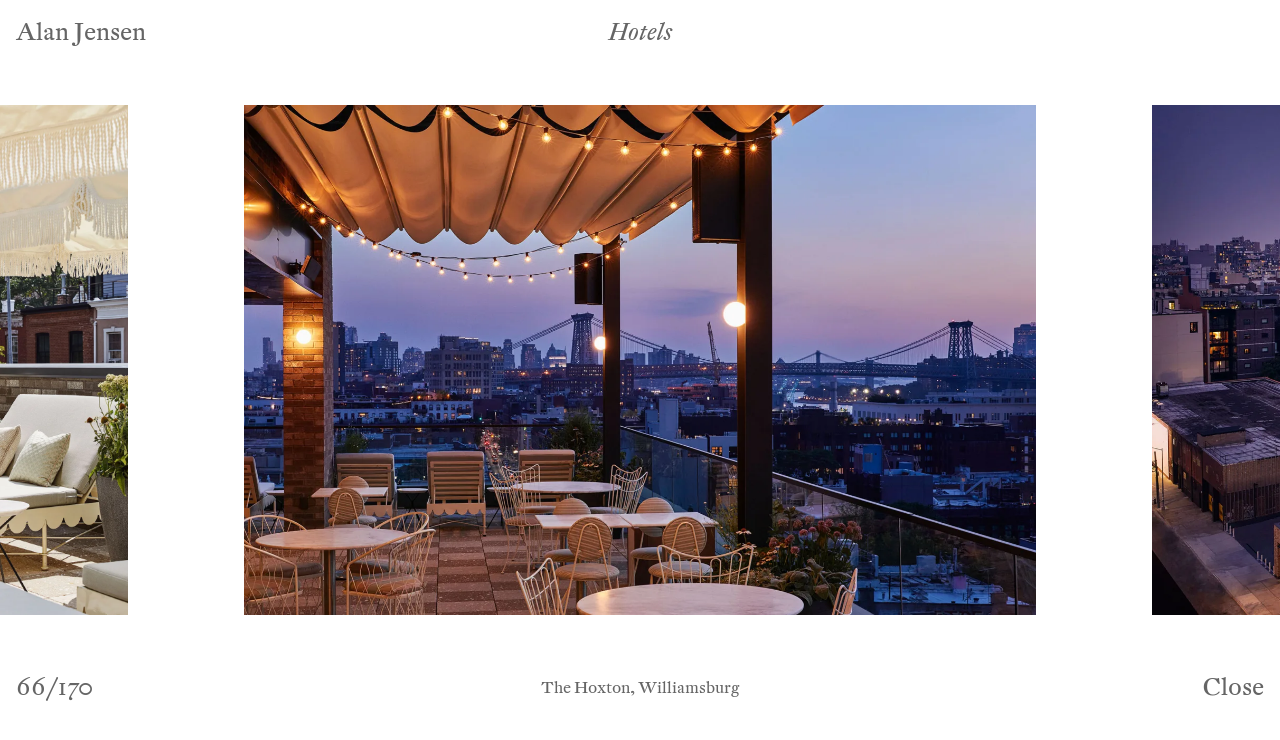

--- FILE ---
content_type: text/html; charset=UTF-8
request_url: https://patbates.com/artists/alan-jensen/hotels/hoxton-williamsburg
body_size: 24212
content:
    
    
                                
<!DOCTYPE html>
<html lang="en">
<head>
    <meta charset="UTF-8">
    <meta name="viewport" content="width=device-width, initial-scale=1.0">
    <meta http-equiv="X-UA-Compatible" content="ie=edge">
    <link rel="stylesheet" href="/assets/css/main.css?v=1769744727">
<title>Pat Bates &amp; Associates | Artist Management | Photography Agency |…</title>
<script>(function(w,d,s,l,i){w[l]=w[l]||[];w[l].push({'gtm.start':
new Date().getTime(),event:'gtm.js'});var f=d.getElementsByTagName(s)[0],
j=d.createElement(s),dl=l!='dataLayer'?'&l='+l:'';j.async=true;j.src=
'https://www.googletagmanager.com/gtm.js?id='+i+dl;f.parentNode.insertBefore(j,f);
})(window,document,'script','dataLayer','GTM-WMBKL42R');</script><meta name="generator" content="SEOmatic">
<meta name="keywords" content="photographers, stylists, directors, best photo agency, best photo agents, best photographers, best directors, best prop stylists, best set designers, best soft stylists, best hair and makeup, best food stylists, interiors, beauty, hospitality, lifestyle, travel, kids, still life, still photography, prop styling, motion, advertising, editorial, premier artist representative">
<meta name="description" content="Pat Bates and Associates is an artist representative and photography agency managing photographers, directors and stylists in NYC, U.S, U.K. and beyond.">
<meta name="referrer" content="no-referrer-when-downgrade">
<meta name="robots" content="all">
<meta content="en_US" property="og:locale">
<meta content="Pat Bates &amp; Associates" property="og:site_name">
<meta content="website" property="og:type">
<meta content="https://patbates.com/artists/alan-jensen/hotels/hoxton-williamsburg" property="og:url">
<meta content="Artist Management | Photography Agency | Artist Representatives for…" property="og:title">
<meta content="Pat Bates and Associates is an artist representative and photography agency managing photographers, directors and stylists in NYC, U.S, U.K. and beyond." property="og:description">
<meta content="https://pat-bates-bucket.nyc3.cdn.digitaloceanspaces.com/media/patbates-logo-200807.jpg" property="og:image">
<meta content="2314" property="og:image:width">
<meta content="1480" property="og:image:height">
<meta content="Pat Bates &amp; Associates Logo" property="og:image:alt">
<meta name="twitter:card" content="summary">
<meta name="twitter:creator" content="@">
<meta name="twitter:title" content="Artist Management | Photography Agency | Artist Representatives for…">
<meta name="twitter:description" content="Pat Bates and Associates is an artist representative and photography agency managing photographers, directors and stylists in NYC, U.S, U.K. and beyond.">
<meta name="twitter:image" content="https://pat-bates-bucket.nyc3.cdn.digitaloceanspaces.com/media/patbates-logo-200807.jpg">
<meta name="twitter:image:width" content="2314">
<meta name="twitter:image:height" content="1480">
<meta name="twitter:image:alt" content="Pat Bates &amp; Associates Logo">
<link href="https://patbates.com/artists/alan-jensen/hotels/hoxton-williamsburg" rel="canonical">
<link href="https://patbates.com/" rel="home">
<link type="text/plain" href="https://patbates.com/humans.txt" rel="author"></head>


<body class="Body"><!-- Google Tag Manager (noscript) -->
<noscript><iframe src="https://www.googletagmanager.com/ns.html?id=GTM-WMBKL42R"
height="0" width="0" style="display:none;visibility:hidden"></iframe></noscript>
<!-- End Google Tag Manager (noscript) -->

                	<div class="Gradient"></div>
<header class="Header Header--artist">

	<nav class="Nav Nav--home">
		<ul class="Nav-list">
			<li class="Nav-item Nav-item--home">

				<a class="Nav-link is-parent" href="/">
					Pat Bates & Associates</a>

								
<nav class="Nav Nav--site">
	<ul class="Nav-list">

						
						<li class="Nav-item">

                                                    <a class="Nav-link                 
    " href="/directors">
					    Directors</a>
                				
								<nav class="SubNav SubNav--artistCategory">
	<ul class="SubNav-list">

				
			
			
				<li class="SubNav-item">
					<a href="https://patbates.com/artists/alpha-smoot" class="SubNav-link">
						Alpha Smoot</a>
				</li>

			
				<li class="SubNav-item">
					<a href="https://patbates.com/artists/david-land" class="SubNav-link">
						David Land</a>
				</li>

			
				<li class="SubNav-item">
					<a href="https://patbates.com/artists/toby-mitchell" class="SubNav-link">
						Toby Mitchell</a>
				</li>

						
		
					</ul>
</nav>				
			</li>
		
						<li class="Nav-item">

                                                    <a class="Nav-link                 
    " href="/photographers">
					    Photographers</a>
                				
								<nav class="SubNav SubNav--artistCategory">
	<ul class="SubNav-list">

				
			
			
				<li class="SubNav-item">
					<a href="https://patbates.com/artists/alan-jensen" class="SubNav-link">
						Alan Jensen</a>
				</li>

			
				<li class="SubNav-item">
					<a href="https://patbates.com/artists/alpha-smoot" class="SubNav-link">
						Alpha Smoot</a>
				</li>

			
				<li class="SubNav-item">
					<a href="https://patbates.com/artists/david-land" class="SubNav-link">
						David Land</a>
				</li>

			
				<li class="SubNav-item">
					<a href="https://patbates.com/artists/janelle-jones" class="SubNav-link">
						Janelle Jones</a>
				</li>

			
				<li class="SubNav-item">
					<a href="https://patbates.com/artists/lennart-weibull" class="SubNav-link">
						Lennart Weibull</a>
				</li>

			
				<li class="SubNav-item">
					<a href="https://patbates.com/artists/toby-mitchell" class="SubNav-link">
						Toby Mitchell</a>
				</li>

			
				<li class="SubNav-item">
					<a href="https://patbates.com/artists/yunhee-kim" class="SubNav-link">
						Yunhee Kim</a>
				</li>

						
		
					</ul>
</nav>				
			</li>
		
						<li class="Nav-item">

                                                    <a class="Nav-link                 
    " href="/stylists">
					    Stylists</a>
                				
								<nav class="SubNav SubNav--artistCategory">
	<ul class="SubNav-list">

							
				<li class="SubNav-item">
					<header class="SubNav-subHeader">
						Prop Stylists
					</header>
					<ul class="SubNav-subList">

						
													
							<li class="SubNav-subItem">
								<a href="https://patbates.com/artists/cecilia-elguero-studio" class="SubNav-link">
									Cecilia Elguero Studio</a>
							</li>

													
							<li class="SubNav-subItem">
								<a href="https://patbates.com/artists/elizabeth-maclennan" class="SubNav-link">
									Elizabeth MacLennan</a>
							</li>

													
							<li class="SubNav-subItem">
								<a href="https://patbates.com/artists/elkie-brown" class="SubNav-link">
									Elkie Brown</a>
							</li>

													
							<li class="SubNav-subItem">
								<a href="https://patbates.com/artists/lynsey-fryers" class="SubNav-link">
									Lynsey Fryers</a>
							</li>

													
							<li class="SubNav-subItem">
								<a href="https://patbates.com/artists/naomi-demanana" class="SubNav-link">
									Naomi deMañana</a>
							</li>

													
							<li class="SubNav-subItem">
								<a href="https://patbates.com/artists/oliver-cano" class="SubNav-link">
									Oliver Cano</a>
							</li>

						
					</ul>
				</li>

			
				<li class="SubNav-item">
					<header class="SubNav-subHeader">
						Set Designers
					</header>
					<ul class="SubNav-subList">

						
													
							<li class="SubNav-subItem">
								<a href="https://patbates.com/artists/cecilia-elguero-studio" class="SubNav-link">
									Cecilia Elguero Studio</a>
							</li>

													
							<li class="SubNav-subItem">
								<a href="https://patbates.com/artists/elkie-brown" class="SubNav-link">
									Elkie Brown</a>
							</li>

						
					</ul>
				</li>

			
				<li class="SubNav-item">
					<header class="SubNav-subHeader">
						Soft Stylists
					</header>
					<ul class="SubNav-subList">

						
													
							<li class="SubNav-subItem">
								<a href="https://patbates.com/artists/elkie-brown" class="SubNav-link">
									Elkie Brown</a>
							</li>

													
							<li class="SubNav-subItem">
								<a href="https://patbates.com/artists/oliver-cano" class="SubNav-link">
									Oliver Cano</a>
							</li>

						
					</ul>
				</li>

			
				<li class="SubNav-item">
					<header class="SubNav-subHeader">
						Hair &amp; Makeup Artists
					</header>
					<ul class="SubNav-subList">

						
													
							<li class="SubNav-subItem">
								<a href="https://patbates.com/artists/paul-fields" class="SubNav-link">
									Paul Fields</a>
							</li>

						
					</ul>
				</li>

			
				<li class="SubNav-item">
					<header class="SubNav-subHeader">
						Floral Designers
					</header>
					<ul class="SubNav-subList">

						
													
							<li class="SubNav-subItem">
								<a href="https://patbates.com/artists/naomi-demanana" class="SubNav-link">
									Naomi deMañana</a>
							</li>

						
					</ul>
				</li>

						</ul>
</nav>				
			</li>
		
						<li class="Nav-item">

                                                    <a class="Nav-link                 
    " href="/special-arrangement">
					    Special Arrangement</a>
                				
								<nav class="SubNav SubNav--artistCategory">
	<ul class="SubNav-list">

				
			
			
				<li class="SubNav-item">
					<a href="https://patbates.com/artists/kate-jordan" class="SubNav-link">
						Kate S. Jordan</a>
				</li>

						
		
					</ul>
</nav>				
			</li>
		
				<li class="Nav-item">
        
                                        <a href="/categories" class="Nav-link                 
    ">
                    Categories</a>
            
						<nav class="SubNav SubNav--categories">
	<ul class="SubNav-list">

        		
		
						<li class="SubNav-item">

                                    <a href="https://patbates.com/categories/motion" class="SubNav-link ">
					    Motion
                    </a>
                				
			</li>

		
						<li class="SubNav-item">

                                    <a href="https://patbates.com/categories/interiors" class="SubNav-link ">
					    Interiors
                    </a>
                				
			</li>

		
						<li class="SubNav-item">

                                    <a href="https://patbates.com/categories/still-life" class="SubNav-link ">
					    Still Life
                    </a>
                				
			</li>

		
						<li class="SubNav-item">

                                    <a href="https://patbates.com/categories/food" class="SubNav-link ">
					    Food &amp; Drinks
                    </a>
                				
			</li>

		
						<li class="SubNav-item">

                                    <a href="https://patbates.com/categories/lifestyle" class="SubNav-link ">
					    Lifestyle
                    </a>
                				
			</li>

		
						<li class="SubNav-item">

                                    <a href="https://patbates.com/categories/seasonal" class="SubNav-link ">
					    Seasonal
                    </a>
                				
			</li>

		
						<li class="SubNav-item">

                                    <a href="https://patbates.com/categories/beauty" class="SubNav-link ">
					    Beauty &amp; Wellness
                    </a>
                				
			</li>

		
						<li class="SubNav-item">

                                    <a href="https://patbates.com/categories/advertising" class="SubNav-link ">
					    Advertising
                    </a>
                				
			</li>

		
						<li class="SubNav-item">

                                    <a href="https://patbates.com/categories/bedding" class="SubNav-link ">
					    Bedding
                    </a>
                				
			</li>

		
						<li class="SubNav-item">

                                    <a href="https://patbates.com/categories/fabric-paint" class="SubNav-link ">
					    Fabric &amp; Paint
                    </a>
                				
			</li>

		
						<li class="SubNav-item">

                                    <a href="https://patbates.com/categories/dining" class="SubNav-link ">
					    Dining
                    </a>
                				
			</li>

		
						<li class="SubNav-item">

                                    <a href="https://patbates.com/categories/kids" class="SubNav-link ">
					    Kids
                    </a>
                				
			</li>

		
	</ul>
</nav>
		</li>

        		<li class="Nav-item">

						
                                                                                            
			                        <a class="Nav-link u-capabilities-test" href="/cdn-cgi/l/email-protection#[base64]" target="blank">Capabilities</a>
		</li>

				<li class="Nav-item">

                                        <a class="Nav-link                 
    " href="/about">
                    About</a>
            			
		</li>

	</ul>
</nav>
				<header class="Nav-mobileHeader">
					Alan Jensen
				</header>

			</li>
		</ul>
		<div class="Nav-toggle"></div>
	</nav>

		<nav class="Nav Nav--artist">
	<ul class="Nav-list">

				
        		<li class="Nav-item">

                            <a class="Nav-link is-active" href="https://patbates.com/artists/alan-jensen">
                    Alan Jensen</a>
            
							<nav class="SubNav SubNav--portfolios">
	<ul class="SubNav-list">

				                            <li class="SubNav-item">

                                        
                                            <h1 class="SubNav-link is-active">
                            Hotels</h1>
                    			    </li>
            		                            <li class="SubNav-item">

                                        
                                            <a href="https://patbates.com/artists/alan-jensen/interiors" class="SubNav-link ">
                            Interiors</a>
                    			    </li>
            		                            <li class="SubNav-item">

                                        
                                            <a href="https://patbates.com/artists/alan-jensen/travel" class="SubNav-link ">
                            Travel</a>
                    			    </li>
            		                            <li class="SubNav-item">

                                        
                                            <a href="https://patbates.com/artists/alan-jensen/food" class="SubNav-link ">
                            Food</a>
                    			    </li>
            		
	</ul>
</nav>			
		</li>
	</ul>
</nav>
		<nav class="Nav Nav--social">
			<div class="Nav-item">
			<a href="https://www.instagram.com/patbates_associates/?hl=en" target="_blank" class="Nav-link">
				<img class="Nav-icon"
					src="/assets/icons/square-instagram.svg" 
					alt=" Instagram">
			</a>
		</div>
			<div class="Nav-item">
			<a href="https://www.facebook.com/patbatesandassociates/" target="_blank" class="Nav-link">
				<img class="Nav-icon"
					src="/assets/icons/square-facebook.svg" 
					alt=" Facebook">
			</a>
		</div>
			<div class="Nav-item">
			<a href="https://www.pinterest.com/patbates_associates/" target="_blank" class="Nav-link">
				<img class="Nav-icon"
					src="/assets/icons/square-pinterest.svg" 
					alt=" Pinterest">
			</a>
		</div>
			<div class="Nav-item">
			<a href="https://www.linkedin.com/company/patbatesandassociates" target="_blank" class="Nav-link">
				<img class="Nav-icon"
					src="/assets/icons/square-linkedin.svg" 
					alt=" LinkedIn">
			</a>
		</div>
	</nav>	
</header>        
    			    <main class="Main">

					<div class="Subheader Subheader--artist">
				<nav class="SubNav SubNav--portfolios">
	<ul class="SubNav-list">

				                            <li class="SubNav-item">

                                        
                                            <h1 class="SubNav-link is-active">
                            Hotels</h1>
                    			    </li>
            		                            <li class="SubNav-item">

                                        
                                            <a href="https://patbates.com/artists/alan-jensen/interiors" class="SubNav-link ">
                            Interiors</a>
                    			    </li>
            		                            <li class="SubNav-item">

                                        
                                            <a href="https://patbates.com/artists/alan-jensen/travel" class="SubNav-link ">
                            Travel</a>
                    			    </li>
            		                            <li class="SubNav-item">

                                        
                                            <a href="https://patbates.com/artists/alan-jensen/food" class="SubNav-link ">
                            Food</a>
                    			    </li>
            		
	</ul>
</nav>			</div>
		
                <header class="PageHeader">
    <h1>Alan Jensen <em>Hotels</em></h1>
</header>
                <section class="Index Index--portfolio">
            
                        <div class="Index-wrapper">
                <ul class="Index-list">
                                                                    
            
        
        
        
        
                
                <li class="Index-item Index-item--project "
            data-slug="clairfield-hotel"
            data-url="/artists/alan-jensen/hotels/clairfield-hotel"
            data-artist-url="/artists/alan-jensen"
            data-artist-name="Alan Jensen"
            data-portfolio-url="/artists/alan-jensen/hotels"
            data-portfolio-title="Hotels"
            data-title="<p>Clairfield Hotel</p>"
            data-id="320265">
            
                        <ul class="Index-list" >
                
                                                            <li class="Index-item Index-item--projectMedia  u-lightboxToggle"
                        data-project-slug="clairfield-hotel"
                        data-index="0" data-project-id="320265"
                        data-title="<p>Clairfield Hotel</p>" data-id="320249"
                        data-artist-url="/artists/alan-jensen"
                        data-artist-name="Alan Jensen"
                        data-portfolio-url="/artists/alan-jensen/hotels"
                        data-portfolio-title="Hotels">
                        <figure class="Index-figure">

                            <div class="Index-itemWrapper">
                                <img 
                                    class="Index-itemSpacer"
                                    src="data:image/svg+xml,<svg xmlns='http://www.w3.org/2000/svg' width='2500' height='1667'></svg>"
                                    aria-hidden="true"
                                />
                                <img class="Index-media u-lazy" alt=""
                                    data-id="320249"
                                    data-project-id="320265"
                                    width="2500" height="1667"
                                    src="https://pat-bates-bucket.nyc3.cdn.digitaloceanspaces.com/media/_transform/artists/alan-jensen/hotels/_800x800_fit_center-center_none/Alan-Jensen_CLAIRFIELD_280724_14370.jpg"
                                    data-src="https://pat-bates-bucket.nyc3.cdn.digitaloceanspaces.com/media/_transform/artists/alan-jensen/hotels/_800x800_fit_center-center_none/Alan-Jensen_CLAIRFIELD_280724_14370.jpg"
                                    data-srcset="
                                        https://pat-bates-bucket.nyc3.cdn.digitaloceanspaces.com/media/_transform/artists/alan-jensen/hotels/_400x400_fit_center-center_none/320249/Alan-Jensen_CLAIRFIELD_280724_14370.webp 1x,
                                        https://pat-bates-bucket.nyc3.cdn.digitaloceanspaces.com/media/_transform/artists/alan-jensen/hotels/_800x800_fit_center-center_none/320249/Alan-Jensen_CLAIRFIELD_280724_14370.webp 2x"
                                    data-lightbox-src="https://pat-bates-bucket.nyc3.cdn.digitaloceanspaces.com/media/_transform/artists/alan-jensen/hotels/_2500x2500_fit_center-center_none/320249/Alan-Jensen_CLAIRFIELD_280724_14370.webp"
                                    data-lightbox-srcset="
                                        https://pat-bates-bucket.nyc3.cdn.digitaloceanspaces.com/media/_transform/artists/alan-jensen/hotels/_500x500_fit_center-center_none/320249/Alan-Jensen_CLAIRFIELD_280724_14370.webp 500w,
                                        https://pat-bates-bucket.nyc3.cdn.digitaloceanspaces.com/media/_transform/artists/alan-jensen/hotels/_1000x1000_fit_center-center_none/320249/Alan-Jensen_CLAIRFIELD_280724_14370.webp 1000w,
                                        https://pat-bates-bucket.nyc3.cdn.digitaloceanspaces.com/media/_transform/artists/alan-jensen/hotels/_1500x1500_fit_center-center_none/320249/Alan-Jensen_CLAIRFIELD_280724_14370.webp 1500w,
                                        https://pat-bates-bucket.nyc3.cdn.digitaloceanspaces.com/media/_transform/artists/alan-jensen/hotels/_2500x2500_fit_center-center_none/320249/Alan-Jensen_CLAIRFIELD_280724_14370.webp 2500w">
                            </div>

                                                        <div class="Loader"><div></div><div></div><div></div><div></div></div>

                                                        <figcaption class="Index-caption">
                                <p><p>Clairfield Hotel</p></p>
                            </figcaption>
                            
                        </figure>
                    </li>
                
                                                            <li class="Index-item Index-item--projectMedia  u-lightboxToggle"
                        data-project-slug="clairfield-hotel"
                        data-index="1" data-project-id="320265"
                        data-title="<p>Clairfield Hotel</p>" data-id="320263"
                        data-artist-url="/artists/alan-jensen"
                        data-artist-name="Alan Jensen"
                        data-portfolio-url="/artists/alan-jensen/hotels"
                        data-portfolio-title="Hotels">
                        <figure class="Index-figure">

                            <div class="Index-itemWrapper">
                                <img 
                                    class="Index-itemSpacer"
                                    src="data:image/svg+xml,<svg xmlns='http://www.w3.org/2000/svg' width='1667' height='2500'></svg>"
                                    aria-hidden="true"
                                />
                                <img class="Index-media u-lazy" alt=""
                                    data-id="320263"
                                    data-project-id="320265"
                                    width="1667" height="2500"
                                    src="https://pat-bates-bucket.nyc3.cdn.digitaloceanspaces.com/media/_transform/artists/alan-jensen/hotels/_800x800_fit_center-center_none/Alan-Jensen_CLAIRFIELD_280724_MG_0018.jpg"
                                    data-src="https://pat-bates-bucket.nyc3.cdn.digitaloceanspaces.com/media/_transform/artists/alan-jensen/hotels/_800x800_fit_center-center_none/Alan-Jensen_CLAIRFIELD_280724_MG_0018.jpg"
                                    data-srcset="
                                        https://pat-bates-bucket.nyc3.cdn.digitaloceanspaces.com/media/_transform/artists/alan-jensen/hotels/_400x400_fit_center-center_none/320263/Alan-Jensen_CLAIRFIELD_280724_MG_0018.webp 1x,
                                        https://pat-bates-bucket.nyc3.cdn.digitaloceanspaces.com/media/_transform/artists/alan-jensen/hotels/_800x800_fit_center-center_none/320263/Alan-Jensen_CLAIRFIELD_280724_MG_0018.webp 2x"
                                    data-lightbox-src="https://pat-bates-bucket.nyc3.cdn.digitaloceanspaces.com/media/_transform/artists/alan-jensen/hotels/_2500x2500_fit_center-center_none/320263/Alan-Jensen_CLAIRFIELD_280724_MG_0018.webp"
                                    data-lightbox-srcset="
                                        https://pat-bates-bucket.nyc3.cdn.digitaloceanspaces.com/media/_transform/artists/alan-jensen/hotels/_500x500_fit_center-center_none/320263/Alan-Jensen_CLAIRFIELD_280724_MG_0018.webp 500w,
                                        https://pat-bates-bucket.nyc3.cdn.digitaloceanspaces.com/media/_transform/artists/alan-jensen/hotels/_1000x1000_fit_center-center_none/320263/Alan-Jensen_CLAIRFIELD_280724_MG_0018.webp 1000w,
                                        https://pat-bates-bucket.nyc3.cdn.digitaloceanspaces.com/media/_transform/artists/alan-jensen/hotels/_1500x1500_fit_center-center_none/320263/Alan-Jensen_CLAIRFIELD_280724_MG_0018.webp 1500w,
                                        https://pat-bates-bucket.nyc3.cdn.digitaloceanspaces.com/media/_transform/artists/alan-jensen/hotels/_2500x2500_fit_center-center_none/320263/Alan-Jensen_CLAIRFIELD_280724_MG_0018.webp 2500w">
                            </div>

                                                        <div class="Loader"><div></div><div></div><div></div><div></div></div>

                                                        <figcaption class="Index-caption">
                                <p><p>Clairfield Hotel</p></p>
                            </figcaption>
                            
                        </figure>
                    </li>
                
                                                            <li class="Index-item Index-item--projectMedia  u-lightboxToggle"
                        data-project-slug="clairfield-hotel"
                        data-index="2" data-project-id="320265"
                        data-title="<p>Clairfield Hotel</p>" data-id="320250"
                        data-artist-url="/artists/alan-jensen"
                        data-artist-name="Alan Jensen"
                        data-portfolio-url="/artists/alan-jensen/hotels"
                        data-portfolio-title="Hotels">
                        <figure class="Index-figure">

                            <div class="Index-itemWrapper">
                                <img 
                                    class="Index-itemSpacer"
                                    src="data:image/svg+xml,<svg xmlns='http://www.w3.org/2000/svg' width='1667' height='2500'></svg>"
                                    aria-hidden="true"
                                />
                                <img class="Index-media u-lazy" alt=""
                                    data-id="320250"
                                    data-project-id="320265"
                                    width="1667" height="2500"
                                    src="https://pat-bates-bucket.nyc3.cdn.digitaloceanspaces.com/media/_transform/artists/alan-jensen/hotels/_800x800_fit_center-center_none/Alan-Jensen_CLAIRFIELD_280724_14181.jpg"
                                    data-src="https://pat-bates-bucket.nyc3.cdn.digitaloceanspaces.com/media/_transform/artists/alan-jensen/hotels/_800x800_fit_center-center_none/Alan-Jensen_CLAIRFIELD_280724_14181.jpg"
                                    data-srcset="
                                        https://pat-bates-bucket.nyc3.cdn.digitaloceanspaces.com/media/_transform/artists/alan-jensen/hotels/_400x400_fit_center-center_none/320250/Alan-Jensen_CLAIRFIELD_280724_14181.webp 1x,
                                        https://pat-bates-bucket.nyc3.cdn.digitaloceanspaces.com/media/_transform/artists/alan-jensen/hotels/_800x800_fit_center-center_none/320250/Alan-Jensen_CLAIRFIELD_280724_14181.webp 2x"
                                    data-lightbox-src="https://pat-bates-bucket.nyc3.cdn.digitaloceanspaces.com/media/_transform/artists/alan-jensen/hotels/_2500x2500_fit_center-center_none/320250/Alan-Jensen_CLAIRFIELD_280724_14181.webp"
                                    data-lightbox-srcset="
                                        https://pat-bates-bucket.nyc3.cdn.digitaloceanspaces.com/media/_transform/artists/alan-jensen/hotels/_500x500_fit_center-center_none/320250/Alan-Jensen_CLAIRFIELD_280724_14181.webp 500w,
                                        https://pat-bates-bucket.nyc3.cdn.digitaloceanspaces.com/media/_transform/artists/alan-jensen/hotels/_1000x1000_fit_center-center_none/320250/Alan-Jensen_CLAIRFIELD_280724_14181.webp 1000w,
                                        https://pat-bates-bucket.nyc3.cdn.digitaloceanspaces.com/media/_transform/artists/alan-jensen/hotels/_1500x1500_fit_center-center_none/320250/Alan-Jensen_CLAIRFIELD_280724_14181.webp 1500w,
                                        https://pat-bates-bucket.nyc3.cdn.digitaloceanspaces.com/media/_transform/artists/alan-jensen/hotels/_2500x2500_fit_center-center_none/320250/Alan-Jensen_CLAIRFIELD_280724_14181.webp 2500w">
                            </div>

                                                        <div class="Loader"><div></div><div></div><div></div><div></div></div>

                                                        <figcaption class="Index-caption">
                                <p><p>Clairfield Hotel</p></p>
                            </figcaption>
                            
                        </figure>
                    </li>
                
                                                            <li class="Index-item Index-item--projectMedia  u-lightboxToggle"
                        data-project-slug="clairfield-hotel"
                        data-index="3" data-project-id="320265"
                        data-title="<p>Clairfield Hotel</p>" data-id="320251"
                        data-artist-url="/artists/alan-jensen"
                        data-artist-name="Alan Jensen"
                        data-portfolio-url="/artists/alan-jensen/hotels"
                        data-portfolio-title="Hotels">
                        <figure class="Index-figure">

                            <div class="Index-itemWrapper">
                                <img 
                                    class="Index-itemSpacer"
                                    src="data:image/svg+xml,<svg xmlns='http://www.w3.org/2000/svg' width='2500' height='1836'></svg>"
                                    aria-hidden="true"
                                />
                                <img class="Index-media u-lazy" alt=""
                                    data-id="320251"
                                    data-project-id="320265"
                                    width="2500" height="1836"
                                    src="https://pat-bates-bucket.nyc3.cdn.digitaloceanspaces.com/media/_transform/artists/alan-jensen/hotels/_800x800_fit_center-center_none/Alan-Jensen_CLAIRFIELD_280724_14143.jpg"
                                    data-src="https://pat-bates-bucket.nyc3.cdn.digitaloceanspaces.com/media/_transform/artists/alan-jensen/hotels/_800x800_fit_center-center_none/Alan-Jensen_CLAIRFIELD_280724_14143.jpg"
                                    data-srcset="
                                        https://pat-bates-bucket.nyc3.cdn.digitaloceanspaces.com/media/_transform/artists/alan-jensen/hotels/_400x400_fit_center-center_none/320251/Alan-Jensen_CLAIRFIELD_280724_14143.webp 1x,
                                        https://pat-bates-bucket.nyc3.cdn.digitaloceanspaces.com/media/_transform/artists/alan-jensen/hotels/_800x800_fit_center-center_none/320251/Alan-Jensen_CLAIRFIELD_280724_14143.webp 2x"
                                    data-lightbox-src="https://pat-bates-bucket.nyc3.cdn.digitaloceanspaces.com/media/_transform/artists/alan-jensen/hotels/_2500x2500_fit_center-center_none/320251/Alan-Jensen_CLAIRFIELD_280724_14143.webp"
                                    data-lightbox-srcset="
                                        https://pat-bates-bucket.nyc3.cdn.digitaloceanspaces.com/media/_transform/artists/alan-jensen/hotels/_500x500_fit_center-center_none/320251/Alan-Jensen_CLAIRFIELD_280724_14143.webp 500w,
                                        https://pat-bates-bucket.nyc3.cdn.digitaloceanspaces.com/media/_transform/artists/alan-jensen/hotels/_1000x1000_fit_center-center_none/320251/Alan-Jensen_CLAIRFIELD_280724_14143.webp 1000w,
                                        https://pat-bates-bucket.nyc3.cdn.digitaloceanspaces.com/media/_transform/artists/alan-jensen/hotels/_1500x1500_fit_center-center_none/320251/Alan-Jensen_CLAIRFIELD_280724_14143.webp 1500w,
                                        https://pat-bates-bucket.nyc3.cdn.digitaloceanspaces.com/media/_transform/artists/alan-jensen/hotels/_2500x2500_fit_center-center_none/320251/Alan-Jensen_CLAIRFIELD_280724_14143.webp 2500w">
                            </div>

                                                        <div class="Loader"><div></div><div></div><div></div><div></div></div>

                                                        <figcaption class="Index-caption">
                                <p><p>Clairfield Hotel</p></p>
                            </figcaption>
                            
                        </figure>
                    </li>
                
                                                            <li class="Index-item Index-item--projectMedia  u-lightboxToggle"
                        data-project-slug="clairfield-hotel"
                        data-index="4" data-project-id="320265"
                        data-title="<p>Clairfield Hotel</p>" data-id="320264"
                        data-artist-url="/artists/alan-jensen"
                        data-artist-name="Alan Jensen"
                        data-portfolio-url="/artists/alan-jensen/hotels"
                        data-portfolio-title="Hotels">
                        <figure class="Index-figure">

                            <div class="Index-itemWrapper">
                                <img 
                                    class="Index-itemSpacer"
                                    src="data:image/svg+xml,<svg xmlns='http://www.w3.org/2000/svg' width='2500' height='1667'></svg>"
                                    aria-hidden="true"
                                />
                                <img class="Index-media u-lazy" alt=""
                                    data-id="320264"
                                    data-project-id="320265"
                                    width="2500" height="1667"
                                    src="https://pat-bates-bucket.nyc3.cdn.digitaloceanspaces.com/media/_transform/artists/alan-jensen/hotels/_800x800_fit_center-center_none/Alan-Jensen_CLAIRFIELD_280724_14153.jpg"
                                    data-src="https://pat-bates-bucket.nyc3.cdn.digitaloceanspaces.com/media/_transform/artists/alan-jensen/hotels/_800x800_fit_center-center_none/Alan-Jensen_CLAIRFIELD_280724_14153.jpg"
                                    data-srcset="
                                        https://pat-bates-bucket.nyc3.cdn.digitaloceanspaces.com/media/_transform/artists/alan-jensen/hotels/_400x400_fit_center-center_none/320264/Alan-Jensen_CLAIRFIELD_280724_14153.webp 1x,
                                        https://pat-bates-bucket.nyc3.cdn.digitaloceanspaces.com/media/_transform/artists/alan-jensen/hotels/_800x800_fit_center-center_none/320264/Alan-Jensen_CLAIRFIELD_280724_14153.webp 2x"
                                    data-lightbox-src="https://pat-bates-bucket.nyc3.cdn.digitaloceanspaces.com/media/_transform/artists/alan-jensen/hotels/_2500x2500_fit_center-center_none/320264/Alan-Jensen_CLAIRFIELD_280724_14153.webp"
                                    data-lightbox-srcset="
                                        https://pat-bates-bucket.nyc3.cdn.digitaloceanspaces.com/media/_transform/artists/alan-jensen/hotels/_500x500_fit_center-center_none/320264/Alan-Jensen_CLAIRFIELD_280724_14153.webp 500w,
                                        https://pat-bates-bucket.nyc3.cdn.digitaloceanspaces.com/media/_transform/artists/alan-jensen/hotels/_1000x1000_fit_center-center_none/320264/Alan-Jensen_CLAIRFIELD_280724_14153.webp 1000w,
                                        https://pat-bates-bucket.nyc3.cdn.digitaloceanspaces.com/media/_transform/artists/alan-jensen/hotels/_1500x1500_fit_center-center_none/320264/Alan-Jensen_CLAIRFIELD_280724_14153.webp 1500w,
                                        https://pat-bates-bucket.nyc3.cdn.digitaloceanspaces.com/media/_transform/artists/alan-jensen/hotels/_2500x2500_fit_center-center_none/320264/Alan-Jensen_CLAIRFIELD_280724_14153.webp 2500w">
                            </div>

                                                        <div class="Loader"><div></div><div></div><div></div><div></div></div>

                                                        <figcaption class="Index-caption">
                                <p><p>Clairfield Hotel</p></p>
                            </figcaption>
                            
                        </figure>
                    </li>
                
                                                            <li class="Index-item Index-item--projectMedia  u-lightboxToggle"
                        data-project-slug="clairfield-hotel"
                        data-index="5" data-project-id="320265"
                        data-title="<p>Clairfield Hotel</p>" data-id="320252"
                        data-artist-url="/artists/alan-jensen"
                        data-artist-name="Alan Jensen"
                        data-portfolio-url="/artists/alan-jensen/hotels"
                        data-portfolio-title="Hotels">
                        <figure class="Index-figure">

                            <div class="Index-itemWrapper">
                                <img 
                                    class="Index-itemSpacer"
                                    src="data:image/svg+xml,<svg xmlns='http://www.w3.org/2000/svg' width='1667' height='2500'></svg>"
                                    aria-hidden="true"
                                />
                                <img class="Index-media u-lazy" alt=""
                                    data-id="320252"
                                    data-project-id="320265"
                                    width="1667" height="2500"
                                    src="https://pat-bates-bucket.nyc3.cdn.digitaloceanspaces.com/media/_transform/artists/alan-jensen/hotels/_800x800_fit_center-center_none/Alan-Jensen_CLAIRFIELD_280724_13933.jpg"
                                    data-src="https://pat-bates-bucket.nyc3.cdn.digitaloceanspaces.com/media/_transform/artists/alan-jensen/hotels/_800x800_fit_center-center_none/Alan-Jensen_CLAIRFIELD_280724_13933.jpg"
                                    data-srcset="
                                        https://pat-bates-bucket.nyc3.cdn.digitaloceanspaces.com/media/_transform/artists/alan-jensen/hotels/_400x400_fit_center-center_none/320252/Alan-Jensen_CLAIRFIELD_280724_13933.webp 1x,
                                        https://pat-bates-bucket.nyc3.cdn.digitaloceanspaces.com/media/_transform/artists/alan-jensen/hotels/_800x800_fit_center-center_none/320252/Alan-Jensen_CLAIRFIELD_280724_13933.webp 2x"
                                    data-lightbox-src="https://pat-bates-bucket.nyc3.cdn.digitaloceanspaces.com/media/_transform/artists/alan-jensen/hotels/_2500x2500_fit_center-center_none/320252/Alan-Jensen_CLAIRFIELD_280724_13933.webp"
                                    data-lightbox-srcset="
                                        https://pat-bates-bucket.nyc3.cdn.digitaloceanspaces.com/media/_transform/artists/alan-jensen/hotels/_500x500_fit_center-center_none/320252/Alan-Jensen_CLAIRFIELD_280724_13933.webp 500w,
                                        https://pat-bates-bucket.nyc3.cdn.digitaloceanspaces.com/media/_transform/artists/alan-jensen/hotels/_1000x1000_fit_center-center_none/320252/Alan-Jensen_CLAIRFIELD_280724_13933.webp 1000w,
                                        https://pat-bates-bucket.nyc3.cdn.digitaloceanspaces.com/media/_transform/artists/alan-jensen/hotels/_1500x1500_fit_center-center_none/320252/Alan-Jensen_CLAIRFIELD_280724_13933.webp 1500w,
                                        https://pat-bates-bucket.nyc3.cdn.digitaloceanspaces.com/media/_transform/artists/alan-jensen/hotels/_2500x2500_fit_center-center_none/320252/Alan-Jensen_CLAIRFIELD_280724_13933.webp 2500w">
                            </div>

                                                        <div class="Loader"><div></div><div></div><div></div><div></div></div>

                                                        <figcaption class="Index-caption">
                                <p><p>Clairfield Hotel</p></p>
                            </figcaption>
                            
                        </figure>
                    </li>
                
                                                            <li class="Index-item Index-item--projectMedia  u-lightboxToggle"
                        data-project-slug="clairfield-hotel"
                        data-index="6" data-project-id="320265"
                        data-title="<p>Clairfield Hotel</p>" data-id="320253"
                        data-artist-url="/artists/alan-jensen"
                        data-artist-name="Alan Jensen"
                        data-portfolio-url="/artists/alan-jensen/hotels"
                        data-portfolio-title="Hotels">
                        <figure class="Index-figure">

                            <div class="Index-itemWrapper">
                                <img 
                                    class="Index-itemSpacer"
                                    src="data:image/svg+xml,<svg xmlns='http://www.w3.org/2000/svg' width='1667' height='2500'></svg>"
                                    aria-hidden="true"
                                />
                                <img class="Index-media u-lazy" alt=""
                                    data-id="320253"
                                    data-project-id="320265"
                                    width="1667" height="2500"
                                    src="https://pat-bates-bucket.nyc3.cdn.digitaloceanspaces.com/media/_transform/artists/alan-jensen/hotels/_800x800_fit_center-center_none/Alan-Jensen_CLAIRFIELD_280724_MG_9957.jpg"
                                    data-src="https://pat-bates-bucket.nyc3.cdn.digitaloceanspaces.com/media/_transform/artists/alan-jensen/hotels/_800x800_fit_center-center_none/Alan-Jensen_CLAIRFIELD_280724_MG_9957.jpg"
                                    data-srcset="
                                        https://pat-bates-bucket.nyc3.cdn.digitaloceanspaces.com/media/_transform/artists/alan-jensen/hotels/_400x400_fit_center-center_none/320253/Alan-Jensen_CLAIRFIELD_280724_MG_9957.webp 1x,
                                        https://pat-bates-bucket.nyc3.cdn.digitaloceanspaces.com/media/_transform/artists/alan-jensen/hotels/_800x800_fit_center-center_none/320253/Alan-Jensen_CLAIRFIELD_280724_MG_9957.webp 2x"
                                    data-lightbox-src="https://pat-bates-bucket.nyc3.cdn.digitaloceanspaces.com/media/_transform/artists/alan-jensen/hotels/_2500x2500_fit_center-center_none/320253/Alan-Jensen_CLAIRFIELD_280724_MG_9957.webp"
                                    data-lightbox-srcset="
                                        https://pat-bates-bucket.nyc3.cdn.digitaloceanspaces.com/media/_transform/artists/alan-jensen/hotels/_500x500_fit_center-center_none/320253/Alan-Jensen_CLAIRFIELD_280724_MG_9957.webp 500w,
                                        https://pat-bates-bucket.nyc3.cdn.digitaloceanspaces.com/media/_transform/artists/alan-jensen/hotels/_1000x1000_fit_center-center_none/320253/Alan-Jensen_CLAIRFIELD_280724_MG_9957.webp 1000w,
                                        https://pat-bates-bucket.nyc3.cdn.digitaloceanspaces.com/media/_transform/artists/alan-jensen/hotels/_1500x1500_fit_center-center_none/320253/Alan-Jensen_CLAIRFIELD_280724_MG_9957.webp 1500w,
                                        https://pat-bates-bucket.nyc3.cdn.digitaloceanspaces.com/media/_transform/artists/alan-jensen/hotels/_2500x2500_fit_center-center_none/320253/Alan-Jensen_CLAIRFIELD_280724_MG_9957.webp 2500w">
                            </div>

                                                        <div class="Loader"><div></div><div></div><div></div><div></div></div>

                                                        <figcaption class="Index-caption">
                                <p><p>Clairfield Hotel</p></p>
                            </figcaption>
                            
                        </figure>
                    </li>
                
                                                            <li class="Index-item Index-item--projectMedia  u-lightboxToggle"
                        data-project-slug="clairfield-hotel"
                        data-index="7" data-project-id="320265"
                        data-title="<p>Clairfield Hotel</p>" data-id="320254"
                        data-artist-url="/artists/alan-jensen"
                        data-artist-name="Alan Jensen"
                        data-portfolio-url="/artists/alan-jensen/hotels"
                        data-portfolio-title="Hotels">
                        <figure class="Index-figure">

                            <div class="Index-itemWrapper">
                                <img 
                                    class="Index-itemSpacer"
                                    src="data:image/svg+xml,<svg xmlns='http://www.w3.org/2000/svg' width='2500' height='1607'></svg>"
                                    aria-hidden="true"
                                />
                                <img class="Index-media u-lazy" alt=""
                                    data-id="320254"
                                    data-project-id="320265"
                                    width="2500" height="1607"
                                    src="https://pat-bates-bucket.nyc3.cdn.digitaloceanspaces.com/media/_transform/artists/alan-jensen/hotels/_800x800_fit_center-center_none/Alan-Jensen_CLAIRFIELD_280724_14127.jpg"
                                    data-src="https://pat-bates-bucket.nyc3.cdn.digitaloceanspaces.com/media/_transform/artists/alan-jensen/hotels/_800x800_fit_center-center_none/Alan-Jensen_CLAIRFIELD_280724_14127.jpg"
                                    data-srcset="
                                        https://pat-bates-bucket.nyc3.cdn.digitaloceanspaces.com/media/_transform/artists/alan-jensen/hotels/_400x400_fit_center-center_none/320254/Alan-Jensen_CLAIRFIELD_280724_14127.webp 1x,
                                        https://pat-bates-bucket.nyc3.cdn.digitaloceanspaces.com/media/_transform/artists/alan-jensen/hotels/_800x800_fit_center-center_none/320254/Alan-Jensen_CLAIRFIELD_280724_14127.webp 2x"
                                    data-lightbox-src="https://pat-bates-bucket.nyc3.cdn.digitaloceanspaces.com/media/_transform/artists/alan-jensen/hotels/_2500x2500_fit_center-center_none/320254/Alan-Jensen_CLAIRFIELD_280724_14127.webp"
                                    data-lightbox-srcset="
                                        https://pat-bates-bucket.nyc3.cdn.digitaloceanspaces.com/media/_transform/artists/alan-jensen/hotels/_500x500_fit_center-center_none/320254/Alan-Jensen_CLAIRFIELD_280724_14127.webp 500w,
                                        https://pat-bates-bucket.nyc3.cdn.digitaloceanspaces.com/media/_transform/artists/alan-jensen/hotels/_1000x1000_fit_center-center_none/320254/Alan-Jensen_CLAIRFIELD_280724_14127.webp 1000w,
                                        https://pat-bates-bucket.nyc3.cdn.digitaloceanspaces.com/media/_transform/artists/alan-jensen/hotels/_1500x1500_fit_center-center_none/320254/Alan-Jensen_CLAIRFIELD_280724_14127.webp 1500w,
                                        https://pat-bates-bucket.nyc3.cdn.digitaloceanspaces.com/media/_transform/artists/alan-jensen/hotels/_2500x2500_fit_center-center_none/320254/Alan-Jensen_CLAIRFIELD_280724_14127.webp 2500w">
                            </div>

                                                        <div class="Loader"><div></div><div></div><div></div><div></div></div>

                                                        <figcaption class="Index-caption">
                                <p><p>Clairfield Hotel</p></p>
                            </figcaption>
                            
                        </figure>
                    </li>
                
                                                            <li class="Index-item Index-item--projectMedia  u-lightboxToggle"
                        data-project-slug="clairfield-hotel"
                        data-index="8" data-project-id="320265"
                        data-title="<p>Clairfield Hotel</p>" data-id="320257"
                        data-artist-url="/artists/alan-jensen"
                        data-artist-name="Alan Jensen"
                        data-portfolio-url="/artists/alan-jensen/hotels"
                        data-portfolio-title="Hotels">
                        <figure class="Index-figure">

                            <div class="Index-itemWrapper">
                                <img 
                                    class="Index-itemSpacer"
                                    src="data:image/svg+xml,<svg xmlns='http://www.w3.org/2000/svg' width='1876' height='2500'></svg>"
                                    aria-hidden="true"
                                />
                                <img class="Index-media u-lazy" alt=""
                                    data-id="320257"
                                    data-project-id="320265"
                                    width="1876" height="2500"
                                    src="https://pat-bates-bucket.nyc3.cdn.digitaloceanspaces.com/media/_transform/artists/alan-jensen/hotels/_800x800_fit_center-center_none/Alan-Jensen_CLAIRFIELD_280724_14094.jpg"
                                    data-src="https://pat-bates-bucket.nyc3.cdn.digitaloceanspaces.com/media/_transform/artists/alan-jensen/hotels/_800x800_fit_center-center_none/Alan-Jensen_CLAIRFIELD_280724_14094.jpg"
                                    data-srcset="
                                        https://pat-bates-bucket.nyc3.cdn.digitaloceanspaces.com/media/_transform/artists/alan-jensen/hotels/_400x400_fit_center-center_none/320257/Alan-Jensen_CLAIRFIELD_280724_14094.webp 1x,
                                        https://pat-bates-bucket.nyc3.cdn.digitaloceanspaces.com/media/_transform/artists/alan-jensen/hotels/_800x800_fit_center-center_none/320257/Alan-Jensen_CLAIRFIELD_280724_14094.webp 2x"
                                    data-lightbox-src="https://pat-bates-bucket.nyc3.cdn.digitaloceanspaces.com/media/_transform/artists/alan-jensen/hotels/_2500x2500_fit_center-center_none/320257/Alan-Jensen_CLAIRFIELD_280724_14094.webp"
                                    data-lightbox-srcset="
                                        https://pat-bates-bucket.nyc3.cdn.digitaloceanspaces.com/media/_transform/artists/alan-jensen/hotels/_500x500_fit_center-center_none/320257/Alan-Jensen_CLAIRFIELD_280724_14094.webp 500w,
                                        https://pat-bates-bucket.nyc3.cdn.digitaloceanspaces.com/media/_transform/artists/alan-jensen/hotels/_1000x1000_fit_center-center_none/320257/Alan-Jensen_CLAIRFIELD_280724_14094.webp 1000w,
                                        https://pat-bates-bucket.nyc3.cdn.digitaloceanspaces.com/media/_transform/artists/alan-jensen/hotels/_1500x1500_fit_center-center_none/320257/Alan-Jensen_CLAIRFIELD_280724_14094.webp 1500w,
                                        https://pat-bates-bucket.nyc3.cdn.digitaloceanspaces.com/media/_transform/artists/alan-jensen/hotels/_2500x2500_fit_center-center_none/320257/Alan-Jensen_CLAIRFIELD_280724_14094.webp 2500w">
                            </div>

                                                        <div class="Loader"><div></div><div></div><div></div><div></div></div>

                                                        <figcaption class="Index-caption">
                                <p><p>Clairfield Hotel</p></p>
                            </figcaption>
                            
                        </figure>
                    </li>
                
                                                            <li class="Index-item Index-item--projectMedia  u-lightboxToggle"
                        data-project-slug="clairfield-hotel"
                        data-index="9" data-project-id="320265"
                        data-title="<p>Clairfield Hotel</p>" data-id="320255"
                        data-artist-url="/artists/alan-jensen"
                        data-artist-name="Alan Jensen"
                        data-portfolio-url="/artists/alan-jensen/hotels"
                        data-portfolio-title="Hotels">
                        <figure class="Index-figure">

                            <div class="Index-itemWrapper">
                                <img 
                                    class="Index-itemSpacer"
                                    src="data:image/svg+xml,<svg xmlns='http://www.w3.org/2000/svg' width='1667' height='2500'></svg>"
                                    aria-hidden="true"
                                />
                                <img class="Index-media u-lazy" alt=""
                                    data-id="320255"
                                    data-project-id="320265"
                                    width="1667" height="2500"
                                    src="https://pat-bates-bucket.nyc3.cdn.digitaloceanspaces.com/media/_transform/artists/alan-jensen/hotels/_800x800_fit_center-center_none/Alan-Jensen_CLAIRFIELD_280724_13845.jpg"
                                    data-src="https://pat-bates-bucket.nyc3.cdn.digitaloceanspaces.com/media/_transform/artists/alan-jensen/hotels/_800x800_fit_center-center_none/Alan-Jensen_CLAIRFIELD_280724_13845.jpg"
                                    data-srcset="
                                        https://pat-bates-bucket.nyc3.cdn.digitaloceanspaces.com/media/_transform/artists/alan-jensen/hotels/_400x400_fit_center-center_none/320255/Alan-Jensen_CLAIRFIELD_280724_13845.webp 1x,
                                        https://pat-bates-bucket.nyc3.cdn.digitaloceanspaces.com/media/_transform/artists/alan-jensen/hotels/_800x800_fit_center-center_none/320255/Alan-Jensen_CLAIRFIELD_280724_13845.webp 2x"
                                    data-lightbox-src="https://pat-bates-bucket.nyc3.cdn.digitaloceanspaces.com/media/_transform/artists/alan-jensen/hotels/_2500x2500_fit_center-center_none/320255/Alan-Jensen_CLAIRFIELD_280724_13845.webp"
                                    data-lightbox-srcset="
                                        https://pat-bates-bucket.nyc3.cdn.digitaloceanspaces.com/media/_transform/artists/alan-jensen/hotels/_500x500_fit_center-center_none/320255/Alan-Jensen_CLAIRFIELD_280724_13845.webp 500w,
                                        https://pat-bates-bucket.nyc3.cdn.digitaloceanspaces.com/media/_transform/artists/alan-jensen/hotels/_1000x1000_fit_center-center_none/320255/Alan-Jensen_CLAIRFIELD_280724_13845.webp 1000w,
                                        https://pat-bates-bucket.nyc3.cdn.digitaloceanspaces.com/media/_transform/artists/alan-jensen/hotels/_1500x1500_fit_center-center_none/320255/Alan-Jensen_CLAIRFIELD_280724_13845.webp 1500w,
                                        https://pat-bates-bucket.nyc3.cdn.digitaloceanspaces.com/media/_transform/artists/alan-jensen/hotels/_2500x2500_fit_center-center_none/320255/Alan-Jensen_CLAIRFIELD_280724_13845.webp 2500w">
                            </div>

                                                        <div class="Loader"><div></div><div></div><div></div><div></div></div>

                                                        <figcaption class="Index-caption">
                                <p><p>Clairfield Hotel</p></p>
                            </figcaption>
                            
                        </figure>
                    </li>
                
                                                            <li class="Index-item Index-item--projectMedia  u-lightboxToggle"
                        data-project-slug="clairfield-hotel"
                        data-index="10" data-project-id="320265"
                        data-title="<p>Clairfield Hotel</p>" data-id="320258"
                        data-artist-url="/artists/alan-jensen"
                        data-artist-name="Alan Jensen"
                        data-portfolio-url="/artists/alan-jensen/hotels"
                        data-portfolio-title="Hotels">
                        <figure class="Index-figure">

                            <div class="Index-itemWrapper">
                                <img 
                                    class="Index-itemSpacer"
                                    src="data:image/svg+xml,<svg xmlns='http://www.w3.org/2000/svg' width='1667' height='2500'></svg>"
                                    aria-hidden="true"
                                />
                                <img class="Index-media u-lazy" alt=""
                                    data-id="320258"
                                    data-project-id="320265"
                                    width="1667" height="2500"
                                    src="https://pat-bates-bucket.nyc3.cdn.digitaloceanspaces.com/media/_transform/artists/alan-jensen/hotels/_800x800_fit_center-center_none/Alan-Jensen_CLAIRFIELD_280724_14634.jpg"
                                    data-src="https://pat-bates-bucket.nyc3.cdn.digitaloceanspaces.com/media/_transform/artists/alan-jensen/hotels/_800x800_fit_center-center_none/Alan-Jensen_CLAIRFIELD_280724_14634.jpg"
                                    data-srcset="
                                        https://pat-bates-bucket.nyc3.cdn.digitaloceanspaces.com/media/_transform/artists/alan-jensen/hotels/_400x400_fit_center-center_none/320258/Alan-Jensen_CLAIRFIELD_280724_14634.webp 1x,
                                        https://pat-bates-bucket.nyc3.cdn.digitaloceanspaces.com/media/_transform/artists/alan-jensen/hotels/_800x800_fit_center-center_none/320258/Alan-Jensen_CLAIRFIELD_280724_14634.webp 2x"
                                    data-lightbox-src="https://pat-bates-bucket.nyc3.cdn.digitaloceanspaces.com/media/_transform/artists/alan-jensen/hotels/_2500x2500_fit_center-center_none/320258/Alan-Jensen_CLAIRFIELD_280724_14634.webp"
                                    data-lightbox-srcset="
                                        https://pat-bates-bucket.nyc3.cdn.digitaloceanspaces.com/media/_transform/artists/alan-jensen/hotels/_500x500_fit_center-center_none/320258/Alan-Jensen_CLAIRFIELD_280724_14634.webp 500w,
                                        https://pat-bates-bucket.nyc3.cdn.digitaloceanspaces.com/media/_transform/artists/alan-jensen/hotels/_1000x1000_fit_center-center_none/320258/Alan-Jensen_CLAIRFIELD_280724_14634.webp 1000w,
                                        https://pat-bates-bucket.nyc3.cdn.digitaloceanspaces.com/media/_transform/artists/alan-jensen/hotels/_1500x1500_fit_center-center_none/320258/Alan-Jensen_CLAIRFIELD_280724_14634.webp 1500w,
                                        https://pat-bates-bucket.nyc3.cdn.digitaloceanspaces.com/media/_transform/artists/alan-jensen/hotels/_2500x2500_fit_center-center_none/320258/Alan-Jensen_CLAIRFIELD_280724_14634.webp 2500w">
                            </div>

                                                        <div class="Loader"><div></div><div></div><div></div><div></div></div>

                                                        <figcaption class="Index-caption">
                                <p><p>Clairfield Hotel</p></p>
                            </figcaption>
                            
                        </figure>
                    </li>
                
                                                            <li class="Index-item Index-item--projectMedia  u-lightboxToggle"
                        data-project-slug="clairfield-hotel"
                        data-index="11" data-project-id="320265"
                        data-title="<p>Clairfield Hotel</p>" data-id="320259"
                        data-artist-url="/artists/alan-jensen"
                        data-artist-name="Alan Jensen"
                        data-portfolio-url="/artists/alan-jensen/hotels"
                        data-portfolio-title="Hotels">
                        <figure class="Index-figure">

                            <div class="Index-itemWrapper">
                                <img 
                                    class="Index-itemSpacer"
                                    src="data:image/svg+xml,<svg xmlns='http://www.w3.org/2000/svg' width='2500' height='1666'></svg>"
                                    aria-hidden="true"
                                />
                                <img class="Index-media u-lazy" alt=""
                                    data-id="320259"
                                    data-project-id="320265"
                                    width="2500" height="1666"
                                    src="https://pat-bates-bucket.nyc3.cdn.digitaloceanspaces.com/media/_transform/artists/alan-jensen/hotels/_800x800_fit_center-center_none/Alan-Jensen_CLAIRFIELD_280724_14566.jpg"
                                    data-src="https://pat-bates-bucket.nyc3.cdn.digitaloceanspaces.com/media/_transform/artists/alan-jensen/hotels/_800x800_fit_center-center_none/Alan-Jensen_CLAIRFIELD_280724_14566.jpg"
                                    data-srcset="
                                        https://pat-bates-bucket.nyc3.cdn.digitaloceanspaces.com/media/_transform/artists/alan-jensen/hotels/_400x400_fit_center-center_none/320259/Alan-Jensen_CLAIRFIELD_280724_14566.webp 1x,
                                        https://pat-bates-bucket.nyc3.cdn.digitaloceanspaces.com/media/_transform/artists/alan-jensen/hotels/_800x800_fit_center-center_none/320259/Alan-Jensen_CLAIRFIELD_280724_14566.webp 2x"
                                    data-lightbox-src="https://pat-bates-bucket.nyc3.cdn.digitaloceanspaces.com/media/_transform/artists/alan-jensen/hotels/_2500x2500_fit_center-center_none/320259/Alan-Jensen_CLAIRFIELD_280724_14566.webp"
                                    data-lightbox-srcset="
                                        https://pat-bates-bucket.nyc3.cdn.digitaloceanspaces.com/media/_transform/artists/alan-jensen/hotels/_500x500_fit_center-center_none/320259/Alan-Jensen_CLAIRFIELD_280724_14566.webp 500w,
                                        https://pat-bates-bucket.nyc3.cdn.digitaloceanspaces.com/media/_transform/artists/alan-jensen/hotels/_1000x1000_fit_center-center_none/320259/Alan-Jensen_CLAIRFIELD_280724_14566.webp 1000w,
                                        https://pat-bates-bucket.nyc3.cdn.digitaloceanspaces.com/media/_transform/artists/alan-jensen/hotels/_1500x1500_fit_center-center_none/320259/Alan-Jensen_CLAIRFIELD_280724_14566.webp 1500w,
                                        https://pat-bates-bucket.nyc3.cdn.digitaloceanspaces.com/media/_transform/artists/alan-jensen/hotels/_2500x2500_fit_center-center_none/320259/Alan-Jensen_CLAIRFIELD_280724_14566.webp 2500w">
                            </div>

                                                        <div class="Loader"><div></div><div></div><div></div><div></div></div>

                                                        <figcaption class="Index-caption">
                                <p><p>Clairfield Hotel</p></p>
                            </figcaption>
                            
                        </figure>
                    </li>
                
                                                            <li class="Index-item Index-item--projectMedia  u-lightboxToggle"
                        data-project-slug="clairfield-hotel"
                        data-index="12" data-project-id="320265"
                        data-title="<p>Clairfield Hotel</p>" data-id="320260"
                        data-artist-url="/artists/alan-jensen"
                        data-artist-name="Alan Jensen"
                        data-portfolio-url="/artists/alan-jensen/hotels"
                        data-portfolio-title="Hotels">
                        <figure class="Index-figure">

                            <div class="Index-itemWrapper">
                                <img 
                                    class="Index-itemSpacer"
                                    src="data:image/svg+xml,<svg xmlns='http://www.w3.org/2000/svg' width='1667' height='2500'></svg>"
                                    aria-hidden="true"
                                />
                                <img class="Index-media u-lazy" alt=""
                                    data-id="320260"
                                    data-project-id="320265"
                                    width="1667" height="2500"
                                    src="https://pat-bates-bucket.nyc3.cdn.digitaloceanspaces.com/media/_transform/artists/alan-jensen/hotels/_800x800_fit_center-center_none/Alan-Jensen_CLAIRFIELD_280724_14435.jpg"
                                    data-src="https://pat-bates-bucket.nyc3.cdn.digitaloceanspaces.com/media/_transform/artists/alan-jensen/hotels/_800x800_fit_center-center_none/Alan-Jensen_CLAIRFIELD_280724_14435.jpg"
                                    data-srcset="
                                        https://pat-bates-bucket.nyc3.cdn.digitaloceanspaces.com/media/_transform/artists/alan-jensen/hotels/_400x400_fit_center-center_none/320260/Alan-Jensen_CLAIRFIELD_280724_14435.webp 1x,
                                        https://pat-bates-bucket.nyc3.cdn.digitaloceanspaces.com/media/_transform/artists/alan-jensen/hotels/_800x800_fit_center-center_none/320260/Alan-Jensen_CLAIRFIELD_280724_14435.webp 2x"
                                    data-lightbox-src="https://pat-bates-bucket.nyc3.cdn.digitaloceanspaces.com/media/_transform/artists/alan-jensen/hotels/_2500x2500_fit_center-center_none/320260/Alan-Jensen_CLAIRFIELD_280724_14435.webp"
                                    data-lightbox-srcset="
                                        https://pat-bates-bucket.nyc3.cdn.digitaloceanspaces.com/media/_transform/artists/alan-jensen/hotels/_500x500_fit_center-center_none/320260/Alan-Jensen_CLAIRFIELD_280724_14435.webp 500w,
                                        https://pat-bates-bucket.nyc3.cdn.digitaloceanspaces.com/media/_transform/artists/alan-jensen/hotels/_1000x1000_fit_center-center_none/320260/Alan-Jensen_CLAIRFIELD_280724_14435.webp 1000w,
                                        https://pat-bates-bucket.nyc3.cdn.digitaloceanspaces.com/media/_transform/artists/alan-jensen/hotels/_1500x1500_fit_center-center_none/320260/Alan-Jensen_CLAIRFIELD_280724_14435.webp 1500w,
                                        https://pat-bates-bucket.nyc3.cdn.digitaloceanspaces.com/media/_transform/artists/alan-jensen/hotels/_2500x2500_fit_center-center_none/320260/Alan-Jensen_CLAIRFIELD_280724_14435.webp 2500w">
                            </div>

                                                        <div class="Loader"><div></div><div></div><div></div><div></div></div>

                                                        <figcaption class="Index-caption">
                                <p><p>Clairfield Hotel</p></p>
                            </figcaption>
                            
                        </figure>
                    </li>
                
                                                            <li class="Index-item Index-item--projectMedia  u-lightboxToggle"
                        data-project-slug="clairfield-hotel"
                        data-index="13" data-project-id="320265"
                        data-title="<p>Clairfield Hotel</p>" data-id="320261"
                        data-artist-url="/artists/alan-jensen"
                        data-artist-name="Alan Jensen"
                        data-portfolio-url="/artists/alan-jensen/hotels"
                        data-portfolio-title="Hotels">
                        <figure class="Index-figure">

                            <div class="Index-itemWrapper">
                                <img 
                                    class="Index-itemSpacer"
                                    src="data:image/svg+xml,<svg xmlns='http://www.w3.org/2000/svg' width='2500' height='1666'></svg>"
                                    aria-hidden="true"
                                />
                                <img class="Index-media u-lazy" alt=""
                                    data-id="320261"
                                    data-project-id="320265"
                                    width="2500" height="1666"
                                    src="https://pat-bates-bucket.nyc3.cdn.digitaloceanspaces.com/media/_transform/artists/alan-jensen/hotels/_800x800_fit_center-center_none/Alan-Jensen_CLAIRFIELD_280724_14593.jpg"
                                    data-src="https://pat-bates-bucket.nyc3.cdn.digitaloceanspaces.com/media/_transform/artists/alan-jensen/hotels/_800x800_fit_center-center_none/Alan-Jensen_CLAIRFIELD_280724_14593.jpg"
                                    data-srcset="
                                        https://pat-bates-bucket.nyc3.cdn.digitaloceanspaces.com/media/_transform/artists/alan-jensen/hotels/_400x400_fit_center-center_none/320261/Alan-Jensen_CLAIRFIELD_280724_14593.webp 1x,
                                        https://pat-bates-bucket.nyc3.cdn.digitaloceanspaces.com/media/_transform/artists/alan-jensen/hotels/_800x800_fit_center-center_none/320261/Alan-Jensen_CLAIRFIELD_280724_14593.webp 2x"
                                    data-lightbox-src="https://pat-bates-bucket.nyc3.cdn.digitaloceanspaces.com/media/_transform/artists/alan-jensen/hotels/_2500x2500_fit_center-center_none/320261/Alan-Jensen_CLAIRFIELD_280724_14593.webp"
                                    data-lightbox-srcset="
                                        https://pat-bates-bucket.nyc3.cdn.digitaloceanspaces.com/media/_transform/artists/alan-jensen/hotels/_500x500_fit_center-center_none/320261/Alan-Jensen_CLAIRFIELD_280724_14593.webp 500w,
                                        https://pat-bates-bucket.nyc3.cdn.digitaloceanspaces.com/media/_transform/artists/alan-jensen/hotels/_1000x1000_fit_center-center_none/320261/Alan-Jensen_CLAIRFIELD_280724_14593.webp 1000w,
                                        https://pat-bates-bucket.nyc3.cdn.digitaloceanspaces.com/media/_transform/artists/alan-jensen/hotels/_1500x1500_fit_center-center_none/320261/Alan-Jensen_CLAIRFIELD_280724_14593.webp 1500w,
                                        https://pat-bates-bucket.nyc3.cdn.digitaloceanspaces.com/media/_transform/artists/alan-jensen/hotels/_2500x2500_fit_center-center_none/320261/Alan-Jensen_CLAIRFIELD_280724_14593.webp 2500w">
                            </div>

                                                        <div class="Loader"><div></div><div></div><div></div><div></div></div>

                                                        <figcaption class="Index-caption">
                                <p><p>Clairfield Hotel</p></p>
                            </figcaption>
                            
                        </figure>
                    </li>
                
                                                            <li class="Index-item Index-item--projectMedia  u-lightboxToggle"
                        data-project-slug="clairfield-hotel"
                        data-index="14" data-project-id="320265"
                        data-title="<p>Clairfield Hotel</p>" data-id="320262"
                        data-artist-url="/artists/alan-jensen"
                        data-artist-name="Alan Jensen"
                        data-portfolio-url="/artists/alan-jensen/hotels"
                        data-portfolio-title="Hotels">
                        <figure class="Index-figure">

                            <div class="Index-itemWrapper">
                                <img 
                                    class="Index-itemSpacer"
                                    src="data:image/svg+xml,<svg xmlns='http://www.w3.org/2000/svg' width='1667' height='2500'></svg>"
                                    aria-hidden="true"
                                />
                                <img class="Index-media u-lazy" alt="Poolside lifestyle still for the Clairfield Hotel by photographer Alan Jensen, represented by Pat Bates &amp; Associates, represented by Pat Bates &amp; Associates, a top photography agency for clients in the travel and hospitality brand sectors."
                                    data-id="320262"
                                    data-project-id="320265"
                                    width="1667" height="2500"
                                    src="https://pat-bates-bucket.nyc3.cdn.digitaloceanspaces.com/media/_transform/artists/alan-jensen/hotels/_800x800_fit_center-center_none/Alan-Jensen_CLAIRFIELD_280724_14255.jpg"
                                    data-src="https://pat-bates-bucket.nyc3.cdn.digitaloceanspaces.com/media/_transform/artists/alan-jensen/hotels/_800x800_fit_center-center_none/Alan-Jensen_CLAIRFIELD_280724_14255.jpg"
                                    data-srcset="
                                        https://pat-bates-bucket.nyc3.cdn.digitaloceanspaces.com/media/_transform/artists/alan-jensen/hotels/_400x400_fit_center-center_none/320262/Alan-Jensen_CLAIRFIELD_280724_14255.webp 1x,
                                        https://pat-bates-bucket.nyc3.cdn.digitaloceanspaces.com/media/_transform/artists/alan-jensen/hotels/_800x800_fit_center-center_none/320262/Alan-Jensen_CLAIRFIELD_280724_14255.webp 2x"
                                    data-lightbox-src="https://pat-bates-bucket.nyc3.cdn.digitaloceanspaces.com/media/_transform/artists/alan-jensen/hotels/_2500x2500_fit_center-center_none/320262/Alan-Jensen_CLAIRFIELD_280724_14255.webp"
                                    data-lightbox-srcset="
                                        https://pat-bates-bucket.nyc3.cdn.digitaloceanspaces.com/media/_transform/artists/alan-jensen/hotels/_500x500_fit_center-center_none/320262/Alan-Jensen_CLAIRFIELD_280724_14255.webp 500w,
                                        https://pat-bates-bucket.nyc3.cdn.digitaloceanspaces.com/media/_transform/artists/alan-jensen/hotels/_1000x1000_fit_center-center_none/320262/Alan-Jensen_CLAIRFIELD_280724_14255.webp 1000w,
                                        https://pat-bates-bucket.nyc3.cdn.digitaloceanspaces.com/media/_transform/artists/alan-jensen/hotels/_1500x1500_fit_center-center_none/320262/Alan-Jensen_CLAIRFIELD_280724_14255.webp 1500w,
                                        https://pat-bates-bucket.nyc3.cdn.digitaloceanspaces.com/media/_transform/artists/alan-jensen/hotels/_2500x2500_fit_center-center_none/320262/Alan-Jensen_CLAIRFIELD_280724_14255.webp 2500w">
                            </div>

                                                        <div class="Loader"><div></div><div></div><div></div><div></div></div>

                                                        <figcaption class="Index-caption">
                                <p><p>Clairfield Hotel</p></p>
                            </figcaption>
                            
                        </figure>
                    </li>
                            </ul>
        </li>

    
        
        
            
            

                                                                    
            
        
        
        
        
                
                <li class="Index-item Index-item--project "
            data-slug="barcelona"
            data-url="/artists/alan-jensen/hotels/barcelona"
            data-artist-url="/artists/alan-jensen"
            data-artist-name="Alan Jensen"
            data-portfolio-url="/artists/alan-jensen/hotels"
            data-portfolio-title="Hotels"
            data-title="<p>Soho House, Barcelona</p>"
            data-id="223079">
            
                        <ul class="Index-list" >
                
                                                            <li class="Index-item Index-item--projectMedia  u-lightboxToggle"
                        data-project-slug="barcelona"
                        data-index="0" data-project-id="223079"
                        data-title="<p>Soho House, Barcelona</p>" data-id="221391"
                        data-artist-url="/artists/alan-jensen"
                        data-artist-name="Alan Jensen"
                        data-portfolio-url="/artists/alan-jensen/hotels"
                        data-portfolio-title="Hotels">
                        <figure class="Index-figure">

                            <div class="Index-itemWrapper">
                                <img 
                                    class="Index-itemSpacer"
                                    src="data:image/svg+xml,<svg xmlns='http://www.w3.org/2000/svg' width='2000' height='1322'></svg>"
                                    aria-hidden="true"
                                />
                                <img class="Index-media u-lazy" alt=""
                                    data-id="221391"
                                    data-project-id="223079"
                                    width="2000" height="1322"
                                    src="https://pat-bates-bucket.nyc3.cdn.digitaloceanspaces.com/media/_transform/artists/alan-jensen/hotels/_800x800_fit_center-center_none/Alan-Jensen_SOHO_HOUSE_BCN_1_0072.jpg"
                                    data-src="https://pat-bates-bucket.nyc3.cdn.digitaloceanspaces.com/media/_transform/artists/alan-jensen/hotels/_800x800_fit_center-center_none/Alan-Jensen_SOHO_HOUSE_BCN_1_0072.jpg"
                                    data-srcset="
                                        https://pat-bates-bucket.nyc3.cdn.digitaloceanspaces.com/media/_transform/artists/alan-jensen/hotels/_400x400_fit_center-center_none/221391/Alan-Jensen_SOHO_HOUSE_BCN_1_0072.webp 1x,
                                        https://pat-bates-bucket.nyc3.cdn.digitaloceanspaces.com/media/_transform/artists/alan-jensen/hotels/_800x800_fit_center-center_none/221391/Alan-Jensen_SOHO_HOUSE_BCN_1_0072.webp 2x"
                                    data-lightbox-src="https://pat-bates-bucket.nyc3.cdn.digitaloceanspaces.com/media/_transform/artists/alan-jensen/hotels/_2500x2500_fit_center-center_none/221391/Alan-Jensen_SOHO_HOUSE_BCN_1_0072.webp"
                                    data-lightbox-srcset="
                                        https://pat-bates-bucket.nyc3.cdn.digitaloceanspaces.com/media/_transform/artists/alan-jensen/hotels/_500x500_fit_center-center_none/221391/Alan-Jensen_SOHO_HOUSE_BCN_1_0072.webp 500w,
                                        https://pat-bates-bucket.nyc3.cdn.digitaloceanspaces.com/media/_transform/artists/alan-jensen/hotels/_1000x1000_fit_center-center_none/221391/Alan-Jensen_SOHO_HOUSE_BCN_1_0072.webp 1000w,
                                        https://pat-bates-bucket.nyc3.cdn.digitaloceanspaces.com/media/_transform/artists/alan-jensen/hotels/_1500x1500_fit_center-center_none/221391/Alan-Jensen_SOHO_HOUSE_BCN_1_0072.webp 1500w,
                                        https://pat-bates-bucket.nyc3.cdn.digitaloceanspaces.com/media/_transform/artists/alan-jensen/hotels/_2500x2500_fit_center-center_none/221391/Alan-Jensen_SOHO_HOUSE_BCN_1_0072.webp 2500w">
                            </div>

                                                        <div class="Loader"><div></div><div></div><div></div><div></div></div>

                                                        <figcaption class="Index-caption">
                                <p><p>Soho House, Barcelona</p></p>
                            </figcaption>
                            
                        </figure>
                    </li>
                
                                                            <li class="Index-item Index-item--projectMedia  u-lightboxToggle"
                        data-project-slug="barcelona"
                        data-index="1" data-project-id="223079"
                        data-title="<p>Soho House, Barcelona</p>" data-id="221390"
                        data-artist-url="/artists/alan-jensen"
                        data-artist-name="Alan Jensen"
                        data-portfolio-url="/artists/alan-jensen/hotels"
                        data-portfolio-title="Hotels">
                        <figure class="Index-figure">

                            <div class="Index-itemWrapper">
                                <img 
                                    class="Index-itemSpacer"
                                    src="data:image/svg+xml,<svg xmlns='http://www.w3.org/2000/svg' width='2000' height='1333'></svg>"
                                    aria-hidden="true"
                                />
                                <img class="Index-media u-lazy" alt=""
                                    data-id="221390"
                                    data-project-id="223079"
                                    width="2000" height="1333"
                                    src="https://pat-bates-bucket.nyc3.cdn.digitaloceanspaces.com/media/_transform/artists/alan-jensen/hotels/_800x800_fit_center-center_none/Alan-Jensen_SOHO_HOUSE_BCN_1_0054.jpg"
                                    data-src="https://pat-bates-bucket.nyc3.cdn.digitaloceanspaces.com/media/_transform/artists/alan-jensen/hotels/_800x800_fit_center-center_none/Alan-Jensen_SOHO_HOUSE_BCN_1_0054.jpg"
                                    data-srcset="
                                        https://pat-bates-bucket.nyc3.cdn.digitaloceanspaces.com/media/_transform/artists/alan-jensen/hotels/_400x400_fit_center-center_none/221390/Alan-Jensen_SOHO_HOUSE_BCN_1_0054.webp 1x,
                                        https://pat-bates-bucket.nyc3.cdn.digitaloceanspaces.com/media/_transform/artists/alan-jensen/hotels/_800x800_fit_center-center_none/221390/Alan-Jensen_SOHO_HOUSE_BCN_1_0054.webp 2x"
                                    data-lightbox-src="https://pat-bates-bucket.nyc3.cdn.digitaloceanspaces.com/media/_transform/artists/alan-jensen/hotels/_2500x2500_fit_center-center_none/221390/Alan-Jensen_SOHO_HOUSE_BCN_1_0054.webp"
                                    data-lightbox-srcset="
                                        https://pat-bates-bucket.nyc3.cdn.digitaloceanspaces.com/media/_transform/artists/alan-jensen/hotels/_500x500_fit_center-center_none/221390/Alan-Jensen_SOHO_HOUSE_BCN_1_0054.webp 500w,
                                        https://pat-bates-bucket.nyc3.cdn.digitaloceanspaces.com/media/_transform/artists/alan-jensen/hotels/_1000x1000_fit_center-center_none/221390/Alan-Jensen_SOHO_HOUSE_BCN_1_0054.webp 1000w,
                                        https://pat-bates-bucket.nyc3.cdn.digitaloceanspaces.com/media/_transform/artists/alan-jensen/hotels/_1500x1500_fit_center-center_none/221390/Alan-Jensen_SOHO_HOUSE_BCN_1_0054.webp 1500w,
                                        https://pat-bates-bucket.nyc3.cdn.digitaloceanspaces.com/media/_transform/artists/alan-jensen/hotels/_2500x2500_fit_center-center_none/221390/Alan-Jensen_SOHO_HOUSE_BCN_1_0054.webp 2500w">
                            </div>

                                                        <div class="Loader"><div></div><div></div><div></div><div></div></div>

                                                        <figcaption class="Index-caption">
                                <p><p>Soho House, Barcelona</p></p>
                            </figcaption>
                            
                        </figure>
                    </li>
                
                                                            <li class="Index-item Index-item--projectMedia  u-lightboxToggle"
                        data-project-slug="barcelona"
                        data-index="2" data-project-id="223079"
                        data-title="<p>Soho House, Barcelona</p>" data-id="221385"
                        data-artist-url="/artists/alan-jensen"
                        data-artist-name="Alan Jensen"
                        data-portfolio-url="/artists/alan-jensen/hotels"
                        data-portfolio-title="Hotels">
                        <figure class="Index-figure">

                            <div class="Index-itemWrapper">
                                <img 
                                    class="Index-itemSpacer"
                                    src="data:image/svg+xml,<svg xmlns='http://www.w3.org/2000/svg' width='2000' height='1300'></svg>"
                                    aria-hidden="true"
                                />
                                <img class="Index-media u-lazy" alt=""
                                    data-id="221385"
                                    data-project-id="223079"
                                    width="2000" height="1300"
                                    src="https://pat-bates-bucket.nyc3.cdn.digitaloceanspaces.com/media/_transform/artists/alan-jensen/hotels/_800x800_fit_center-center_none/Alan-Jensen_SOHO_HOUSE_2_0100.jpg"
                                    data-src="https://pat-bates-bucket.nyc3.cdn.digitaloceanspaces.com/media/_transform/artists/alan-jensen/hotels/_800x800_fit_center-center_none/Alan-Jensen_SOHO_HOUSE_2_0100.jpg"
                                    data-srcset="
                                        https://pat-bates-bucket.nyc3.cdn.digitaloceanspaces.com/media/_transform/artists/alan-jensen/hotels/_400x400_fit_center-center_none/221385/Alan-Jensen_SOHO_HOUSE_2_0100.webp 1x,
                                        https://pat-bates-bucket.nyc3.cdn.digitaloceanspaces.com/media/_transform/artists/alan-jensen/hotels/_800x800_fit_center-center_none/221385/Alan-Jensen_SOHO_HOUSE_2_0100.webp 2x"
                                    data-lightbox-src="https://pat-bates-bucket.nyc3.cdn.digitaloceanspaces.com/media/_transform/artists/alan-jensen/hotels/_2500x2500_fit_center-center_none/221385/Alan-Jensen_SOHO_HOUSE_2_0100.webp"
                                    data-lightbox-srcset="
                                        https://pat-bates-bucket.nyc3.cdn.digitaloceanspaces.com/media/_transform/artists/alan-jensen/hotels/_500x500_fit_center-center_none/221385/Alan-Jensen_SOHO_HOUSE_2_0100.webp 500w,
                                        https://pat-bates-bucket.nyc3.cdn.digitaloceanspaces.com/media/_transform/artists/alan-jensen/hotels/_1000x1000_fit_center-center_none/221385/Alan-Jensen_SOHO_HOUSE_2_0100.webp 1000w,
                                        https://pat-bates-bucket.nyc3.cdn.digitaloceanspaces.com/media/_transform/artists/alan-jensen/hotels/_1500x1500_fit_center-center_none/221385/Alan-Jensen_SOHO_HOUSE_2_0100.webp 1500w,
                                        https://pat-bates-bucket.nyc3.cdn.digitaloceanspaces.com/media/_transform/artists/alan-jensen/hotels/_2500x2500_fit_center-center_none/221385/Alan-Jensen_SOHO_HOUSE_2_0100.webp 2500w">
                            </div>

                                                        <div class="Loader"><div></div><div></div><div></div><div></div></div>

                                                        <figcaption class="Index-caption">
                                <p><p>Soho House, Barcelona</p></p>
                            </figcaption>
                            
                        </figure>
                    </li>
                
                                                            <li class="Index-item Index-item--projectMedia  u-lightboxToggle"
                        data-project-slug="barcelona"
                        data-index="3" data-project-id="223079"
                        data-title="<p>Soho House, Barcelona</p>" data-id="221395"
                        data-artist-url="/artists/alan-jensen"
                        data-artist-name="Alan Jensen"
                        data-portfolio-url="/artists/alan-jensen/hotels"
                        data-portfolio-title="Hotels">
                        <figure class="Index-figure">

                            <div class="Index-itemWrapper">
                                <img 
                                    class="Index-itemSpacer"
                                    src="data:image/svg+xml,<svg xmlns='http://www.w3.org/2000/svg' width='2000' height='1251'></svg>"
                                    aria-hidden="true"
                                />
                                <img class="Index-media u-lazy" alt=""
                                    data-id="221395"
                                    data-project-id="223079"
                                    width="2000" height="1251"
                                    src="https://pat-bates-bucket.nyc3.cdn.digitaloceanspaces.com/media/_transform/artists/alan-jensen/hotels/_800x800_fit_center-center_none/Alan-Jensen_SOHO_HOUSE_BCN_1_0189_v2.jpg"
                                    data-src="https://pat-bates-bucket.nyc3.cdn.digitaloceanspaces.com/media/_transform/artists/alan-jensen/hotels/_800x800_fit_center-center_none/Alan-Jensen_SOHO_HOUSE_BCN_1_0189_v2.jpg"
                                    data-srcset="
                                        https://pat-bates-bucket.nyc3.cdn.digitaloceanspaces.com/media/_transform/artists/alan-jensen/hotels/_400x400_fit_center-center_none/221395/Alan-Jensen_SOHO_HOUSE_BCN_1_0189_v2.webp 1x,
                                        https://pat-bates-bucket.nyc3.cdn.digitaloceanspaces.com/media/_transform/artists/alan-jensen/hotels/_800x800_fit_center-center_none/221395/Alan-Jensen_SOHO_HOUSE_BCN_1_0189_v2.webp 2x"
                                    data-lightbox-src="https://pat-bates-bucket.nyc3.cdn.digitaloceanspaces.com/media/_transform/artists/alan-jensen/hotels/_2500x2500_fit_center-center_none/221395/Alan-Jensen_SOHO_HOUSE_BCN_1_0189_v2.webp"
                                    data-lightbox-srcset="
                                        https://pat-bates-bucket.nyc3.cdn.digitaloceanspaces.com/media/_transform/artists/alan-jensen/hotels/_500x500_fit_center-center_none/221395/Alan-Jensen_SOHO_HOUSE_BCN_1_0189_v2.webp 500w,
                                        https://pat-bates-bucket.nyc3.cdn.digitaloceanspaces.com/media/_transform/artists/alan-jensen/hotels/_1000x1000_fit_center-center_none/221395/Alan-Jensen_SOHO_HOUSE_BCN_1_0189_v2.webp 1000w,
                                        https://pat-bates-bucket.nyc3.cdn.digitaloceanspaces.com/media/_transform/artists/alan-jensen/hotels/_1500x1500_fit_center-center_none/221395/Alan-Jensen_SOHO_HOUSE_BCN_1_0189_v2.webp 1500w,
                                        https://pat-bates-bucket.nyc3.cdn.digitaloceanspaces.com/media/_transform/artists/alan-jensen/hotels/_2500x2500_fit_center-center_none/221395/Alan-Jensen_SOHO_HOUSE_BCN_1_0189_v2.webp 2500w">
                            </div>

                                                        <div class="Loader"><div></div><div></div><div></div><div></div></div>

                                                        <figcaption class="Index-caption">
                                <p><p>Soho House, Barcelona</p></p>
                            </figcaption>
                            
                        </figure>
                    </li>
                
                                                            <li class="Index-item Index-item--projectMedia  u-lightboxToggle"
                        data-project-slug="barcelona"
                        data-index="4" data-project-id="223079"
                        data-title="<p>Soho House, Barcelona</p>" data-id="221392"
                        data-artist-url="/artists/alan-jensen"
                        data-artist-name="Alan Jensen"
                        data-portfolio-url="/artists/alan-jensen/hotels"
                        data-portfolio-title="Hotels">
                        <figure class="Index-figure">

                            <div class="Index-itemWrapper">
                                <img 
                                    class="Index-itemSpacer"
                                    src="data:image/svg+xml,<svg xmlns='http://www.w3.org/2000/svg' width='2000' height='1314'></svg>"
                                    aria-hidden="true"
                                />
                                <img class="Index-media u-lazy" alt=""
                                    data-id="221392"
                                    data-project-id="223079"
                                    width="2000" height="1314"
                                    src="https://pat-bates-bucket.nyc3.cdn.digitaloceanspaces.com/media/_transform/artists/alan-jensen/hotels/_800x800_fit_center-center_none/Alan-Jensen_SOHO_HOUSE_BCN_1_0080.jpg"
                                    data-src="https://pat-bates-bucket.nyc3.cdn.digitaloceanspaces.com/media/_transform/artists/alan-jensen/hotels/_800x800_fit_center-center_none/Alan-Jensen_SOHO_HOUSE_BCN_1_0080.jpg"
                                    data-srcset="
                                        https://pat-bates-bucket.nyc3.cdn.digitaloceanspaces.com/media/_transform/artists/alan-jensen/hotels/_400x400_fit_center-center_none/221392/Alan-Jensen_SOHO_HOUSE_BCN_1_0080.webp 1x,
                                        https://pat-bates-bucket.nyc3.cdn.digitaloceanspaces.com/media/_transform/artists/alan-jensen/hotels/_800x800_fit_center-center_none/221392/Alan-Jensen_SOHO_HOUSE_BCN_1_0080.webp 2x"
                                    data-lightbox-src="https://pat-bates-bucket.nyc3.cdn.digitaloceanspaces.com/media/_transform/artists/alan-jensen/hotels/_2500x2500_fit_center-center_none/221392/Alan-Jensen_SOHO_HOUSE_BCN_1_0080.webp"
                                    data-lightbox-srcset="
                                        https://pat-bates-bucket.nyc3.cdn.digitaloceanspaces.com/media/_transform/artists/alan-jensen/hotels/_500x500_fit_center-center_none/221392/Alan-Jensen_SOHO_HOUSE_BCN_1_0080.webp 500w,
                                        https://pat-bates-bucket.nyc3.cdn.digitaloceanspaces.com/media/_transform/artists/alan-jensen/hotels/_1000x1000_fit_center-center_none/221392/Alan-Jensen_SOHO_HOUSE_BCN_1_0080.webp 1000w,
                                        https://pat-bates-bucket.nyc3.cdn.digitaloceanspaces.com/media/_transform/artists/alan-jensen/hotels/_1500x1500_fit_center-center_none/221392/Alan-Jensen_SOHO_HOUSE_BCN_1_0080.webp 1500w,
                                        https://pat-bates-bucket.nyc3.cdn.digitaloceanspaces.com/media/_transform/artists/alan-jensen/hotels/_2500x2500_fit_center-center_none/221392/Alan-Jensen_SOHO_HOUSE_BCN_1_0080.webp 2500w">
                            </div>

                                                        <div class="Loader"><div></div><div></div><div></div><div></div></div>

                                                        <figcaption class="Index-caption">
                                <p><p>Soho House, Barcelona</p></p>
                            </figcaption>
                            
                        </figure>
                    </li>
                
                                                            <li class="Index-item Index-item--projectMedia  u-lightboxToggle"
                        data-project-slug="barcelona"
                        data-index="5" data-project-id="223079"
                        data-title="<p>Soho House, Barcelona</p>" data-id="221387"
                        data-artist-url="/artists/alan-jensen"
                        data-artist-name="Alan Jensen"
                        data-portfolio-url="/artists/alan-jensen/hotels"
                        data-portfolio-title="Hotels">
                        <figure class="Index-figure">

                            <div class="Index-itemWrapper">
                                <img 
                                    class="Index-itemSpacer"
                                    src="data:image/svg+xml,<svg xmlns='http://www.w3.org/2000/svg' width='2000' height='1338'></svg>"
                                    aria-hidden="true"
                                />
                                <img class="Index-media u-lazy" alt=""
                                    data-id="221387"
                                    data-project-id="223079"
                                    width="2000" height="1338"
                                    src="https://pat-bates-bucket.nyc3.cdn.digitaloceanspaces.com/media/_transform/artists/alan-jensen/hotels/_800x800_fit_center-center_none/Alan-Jensen_SOHO_HOUSE_2_0210.jpg"
                                    data-src="https://pat-bates-bucket.nyc3.cdn.digitaloceanspaces.com/media/_transform/artists/alan-jensen/hotels/_800x800_fit_center-center_none/Alan-Jensen_SOHO_HOUSE_2_0210.jpg"
                                    data-srcset="
                                        https://pat-bates-bucket.nyc3.cdn.digitaloceanspaces.com/media/_transform/artists/alan-jensen/hotels/_400x400_fit_center-center_none/221387/Alan-Jensen_SOHO_HOUSE_2_0210.webp 1x,
                                        https://pat-bates-bucket.nyc3.cdn.digitaloceanspaces.com/media/_transform/artists/alan-jensen/hotels/_800x800_fit_center-center_none/221387/Alan-Jensen_SOHO_HOUSE_2_0210.webp 2x"
                                    data-lightbox-src="https://pat-bates-bucket.nyc3.cdn.digitaloceanspaces.com/media/_transform/artists/alan-jensen/hotels/_2500x2500_fit_center-center_none/221387/Alan-Jensen_SOHO_HOUSE_2_0210.webp"
                                    data-lightbox-srcset="
                                        https://pat-bates-bucket.nyc3.cdn.digitaloceanspaces.com/media/_transform/artists/alan-jensen/hotels/_500x500_fit_center-center_none/221387/Alan-Jensen_SOHO_HOUSE_2_0210.webp 500w,
                                        https://pat-bates-bucket.nyc3.cdn.digitaloceanspaces.com/media/_transform/artists/alan-jensen/hotels/_1000x1000_fit_center-center_none/221387/Alan-Jensen_SOHO_HOUSE_2_0210.webp 1000w,
                                        https://pat-bates-bucket.nyc3.cdn.digitaloceanspaces.com/media/_transform/artists/alan-jensen/hotels/_1500x1500_fit_center-center_none/221387/Alan-Jensen_SOHO_HOUSE_2_0210.webp 1500w,
                                        https://pat-bates-bucket.nyc3.cdn.digitaloceanspaces.com/media/_transform/artists/alan-jensen/hotels/_2500x2500_fit_center-center_none/221387/Alan-Jensen_SOHO_HOUSE_2_0210.webp 2500w">
                            </div>

                                                        <div class="Loader"><div></div><div></div><div></div><div></div></div>

                                                        <figcaption class="Index-caption">
                                <p><p>Soho House, Barcelona</p></p>
                            </figcaption>
                            
                        </figure>
                    </li>
                
                                                            <li class="Index-item Index-item--projectMedia  u-lightboxToggle"
                        data-project-slug="barcelona"
                        data-index="6" data-project-id="223079"
                        data-title="<p>Soho House, Barcelona</p>" data-id="221400"
                        data-artist-url="/artists/alan-jensen"
                        data-artist-name="Alan Jensen"
                        data-portfolio-url="/artists/alan-jensen/hotels"
                        data-portfolio-title="Hotels">
                        <figure class="Index-figure">

                            <div class="Index-itemWrapper">
                                <img 
                                    class="Index-itemSpacer"
                                    src="data:image/svg+xml,<svg xmlns='http://www.w3.org/2000/svg' width='2000' height='1334'></svg>"
                                    aria-hidden="true"
                                />
                                <img class="Index-media u-lazy" alt=""
                                    data-id="221400"
                                    data-project-id="223079"
                                    width="2000" height="1334"
                                    src="https://pat-bates-bucket.nyc3.cdn.digitaloceanspaces.com/media/_transform/artists/alan-jensen/hotels/_800x800_fit_center-center_none/Alan-Jensen_SOHO_HOUSE_BCN_3_0073.jpg"
                                    data-src="https://pat-bates-bucket.nyc3.cdn.digitaloceanspaces.com/media/_transform/artists/alan-jensen/hotels/_800x800_fit_center-center_none/Alan-Jensen_SOHO_HOUSE_BCN_3_0073.jpg"
                                    data-srcset="
                                        https://pat-bates-bucket.nyc3.cdn.digitaloceanspaces.com/media/_transform/artists/alan-jensen/hotels/_400x400_fit_center-center_none/221400/Alan-Jensen_SOHO_HOUSE_BCN_3_0073.webp 1x,
                                        https://pat-bates-bucket.nyc3.cdn.digitaloceanspaces.com/media/_transform/artists/alan-jensen/hotels/_800x800_fit_center-center_none/221400/Alan-Jensen_SOHO_HOUSE_BCN_3_0073.webp 2x"
                                    data-lightbox-src="https://pat-bates-bucket.nyc3.cdn.digitaloceanspaces.com/media/_transform/artists/alan-jensen/hotels/_2500x2500_fit_center-center_none/221400/Alan-Jensen_SOHO_HOUSE_BCN_3_0073.webp"
                                    data-lightbox-srcset="
                                        https://pat-bates-bucket.nyc3.cdn.digitaloceanspaces.com/media/_transform/artists/alan-jensen/hotels/_500x500_fit_center-center_none/221400/Alan-Jensen_SOHO_HOUSE_BCN_3_0073.webp 500w,
                                        https://pat-bates-bucket.nyc3.cdn.digitaloceanspaces.com/media/_transform/artists/alan-jensen/hotels/_1000x1000_fit_center-center_none/221400/Alan-Jensen_SOHO_HOUSE_BCN_3_0073.webp 1000w,
                                        https://pat-bates-bucket.nyc3.cdn.digitaloceanspaces.com/media/_transform/artists/alan-jensen/hotels/_1500x1500_fit_center-center_none/221400/Alan-Jensen_SOHO_HOUSE_BCN_3_0073.webp 1500w,
                                        https://pat-bates-bucket.nyc3.cdn.digitaloceanspaces.com/media/_transform/artists/alan-jensen/hotels/_2500x2500_fit_center-center_none/221400/Alan-Jensen_SOHO_HOUSE_BCN_3_0073.webp 2500w">
                            </div>

                                                        <div class="Loader"><div></div><div></div><div></div><div></div></div>

                                                        <figcaption class="Index-caption">
                                <p><p>Soho House, Barcelona</p></p>
                            </figcaption>
                            
                        </figure>
                    </li>
                
                                                            <li class="Index-item Index-item--projectMedia  u-lightboxToggle"
                        data-project-slug="barcelona"
                        data-index="7" data-project-id="223079"
                        data-title="<p>Soho House, Barcelona</p>" data-id="221402"
                        data-artist-url="/artists/alan-jensen"
                        data-artist-name="Alan Jensen"
                        data-portfolio-url="/artists/alan-jensen/hotels"
                        data-portfolio-title="Hotels">
                        <figure class="Index-figure">

                            <div class="Index-itemWrapper">
                                <img 
                                    class="Index-itemSpacer"
                                    src="data:image/svg+xml,<svg xmlns='http://www.w3.org/2000/svg' width='2000' height='1355'></svg>"
                                    aria-hidden="true"
                                />
                                <img class="Index-media u-lazy" alt=""
                                    data-id="221402"
                                    data-project-id="223079"
                                    width="2000" height="1355"
                                    src="https://pat-bates-bucket.nyc3.cdn.digitaloceanspaces.com/media/_transform/artists/alan-jensen/hotels/_800x800_fit_center-center_none/Alan-Jensen_SOHO_HOUSE_BCN_3_0120.jpg"
                                    data-src="https://pat-bates-bucket.nyc3.cdn.digitaloceanspaces.com/media/_transform/artists/alan-jensen/hotels/_800x800_fit_center-center_none/Alan-Jensen_SOHO_HOUSE_BCN_3_0120.jpg"
                                    data-srcset="
                                        https://pat-bates-bucket.nyc3.cdn.digitaloceanspaces.com/media/_transform/artists/alan-jensen/hotels/_400x400_fit_center-center_none/221402/Alan-Jensen_SOHO_HOUSE_BCN_3_0120.webp 1x,
                                        https://pat-bates-bucket.nyc3.cdn.digitaloceanspaces.com/media/_transform/artists/alan-jensen/hotels/_800x800_fit_center-center_none/221402/Alan-Jensen_SOHO_HOUSE_BCN_3_0120.webp 2x"
                                    data-lightbox-src="https://pat-bates-bucket.nyc3.cdn.digitaloceanspaces.com/media/_transform/artists/alan-jensen/hotels/_2500x2500_fit_center-center_none/221402/Alan-Jensen_SOHO_HOUSE_BCN_3_0120.webp"
                                    data-lightbox-srcset="
                                        https://pat-bates-bucket.nyc3.cdn.digitaloceanspaces.com/media/_transform/artists/alan-jensen/hotels/_500x500_fit_center-center_none/221402/Alan-Jensen_SOHO_HOUSE_BCN_3_0120.webp 500w,
                                        https://pat-bates-bucket.nyc3.cdn.digitaloceanspaces.com/media/_transform/artists/alan-jensen/hotels/_1000x1000_fit_center-center_none/221402/Alan-Jensen_SOHO_HOUSE_BCN_3_0120.webp 1000w,
                                        https://pat-bates-bucket.nyc3.cdn.digitaloceanspaces.com/media/_transform/artists/alan-jensen/hotels/_1500x1500_fit_center-center_none/221402/Alan-Jensen_SOHO_HOUSE_BCN_3_0120.webp 1500w,
                                        https://pat-bates-bucket.nyc3.cdn.digitaloceanspaces.com/media/_transform/artists/alan-jensen/hotels/_2500x2500_fit_center-center_none/221402/Alan-Jensen_SOHO_HOUSE_BCN_3_0120.webp 2500w">
                            </div>

                                                        <div class="Loader"><div></div><div></div><div></div><div></div></div>

                                                        <figcaption class="Index-caption">
                                <p><p>Soho House, Barcelona</p></p>
                            </figcaption>
                            
                        </figure>
                    </li>
                
                                                            <li class="Index-item Index-item--projectMedia  u-lightboxToggle"
                        data-project-slug="barcelona"
                        data-index="8" data-project-id="223079"
                        data-title="<p>Soho House, Barcelona</p>" data-id="221386"
                        data-artist-url="/artists/alan-jensen"
                        data-artist-name="Alan Jensen"
                        data-portfolio-url="/artists/alan-jensen/hotels"
                        data-portfolio-title="Hotels">
                        <figure class="Index-figure">

                            <div class="Index-itemWrapper">
                                <img 
                                    class="Index-itemSpacer"
                                    src="data:image/svg+xml,<svg xmlns='http://www.w3.org/2000/svg' width='2000' height='1336'></svg>"
                                    aria-hidden="true"
                                />
                                <img class="Index-media u-lazy" alt=""
                                    data-id="221386"
                                    data-project-id="223079"
                                    width="2000" height="1336"
                                    src="https://pat-bates-bucket.nyc3.cdn.digitaloceanspaces.com/media/_transform/artists/alan-jensen/hotels/_800x800_fit_center-center_none/Alan-Jensen_SOHO_HOUSE_2_0149.jpg"
                                    data-src="https://pat-bates-bucket.nyc3.cdn.digitaloceanspaces.com/media/_transform/artists/alan-jensen/hotels/_800x800_fit_center-center_none/Alan-Jensen_SOHO_HOUSE_2_0149.jpg"
                                    data-srcset="
                                        https://pat-bates-bucket.nyc3.cdn.digitaloceanspaces.com/media/_transform/artists/alan-jensen/hotels/_400x400_fit_center-center_none/221386/Alan-Jensen_SOHO_HOUSE_2_0149.webp 1x,
                                        https://pat-bates-bucket.nyc3.cdn.digitaloceanspaces.com/media/_transform/artists/alan-jensen/hotels/_800x800_fit_center-center_none/221386/Alan-Jensen_SOHO_HOUSE_2_0149.webp 2x"
                                    data-lightbox-src="https://pat-bates-bucket.nyc3.cdn.digitaloceanspaces.com/media/_transform/artists/alan-jensen/hotels/_2500x2500_fit_center-center_none/221386/Alan-Jensen_SOHO_HOUSE_2_0149.webp"
                                    data-lightbox-srcset="
                                        https://pat-bates-bucket.nyc3.cdn.digitaloceanspaces.com/media/_transform/artists/alan-jensen/hotels/_500x500_fit_center-center_none/221386/Alan-Jensen_SOHO_HOUSE_2_0149.webp 500w,
                                        https://pat-bates-bucket.nyc3.cdn.digitaloceanspaces.com/media/_transform/artists/alan-jensen/hotels/_1000x1000_fit_center-center_none/221386/Alan-Jensen_SOHO_HOUSE_2_0149.webp 1000w,
                                        https://pat-bates-bucket.nyc3.cdn.digitaloceanspaces.com/media/_transform/artists/alan-jensen/hotels/_1500x1500_fit_center-center_none/221386/Alan-Jensen_SOHO_HOUSE_2_0149.webp 1500w,
                                        https://pat-bates-bucket.nyc3.cdn.digitaloceanspaces.com/media/_transform/artists/alan-jensen/hotels/_2500x2500_fit_center-center_none/221386/Alan-Jensen_SOHO_HOUSE_2_0149.webp 2500w">
                            </div>

                                                        <div class="Loader"><div></div><div></div><div></div><div></div></div>

                                                        <figcaption class="Index-caption">
                                <p><p>Soho House, Barcelona</p></p>
                            </figcaption>
                            
                        </figure>
                    </li>
                
                                                            <li class="Index-item Index-item--projectMedia  u-lightboxToggle"
                        data-project-slug="barcelona"
                        data-index="9" data-project-id="223079"
                        data-title="<p>Soho House, Barcelona</p>" data-id="221397"
                        data-artist-url="/artists/alan-jensen"
                        data-artist-name="Alan Jensen"
                        data-portfolio-url="/artists/alan-jensen/hotels"
                        data-portfolio-title="Hotels">
                        <figure class="Index-figure">

                            <div class="Index-itemWrapper">
                                <img 
                                    class="Index-itemSpacer"
                                    src="data:image/svg+xml,<svg xmlns='http://www.w3.org/2000/svg' width='2000' height='1230'></svg>"
                                    aria-hidden="true"
                                />
                                <img class="Index-media u-lazy" alt=""
                                    data-id="221397"
                                    data-project-id="223079"
                                    width="2000" height="1230"
                                    src="https://pat-bates-bucket.nyc3.cdn.digitaloceanspaces.com/media/_transform/artists/alan-jensen/hotels/_800x800_fit_center-center_none/Alan-Jensen_SOHO_HOUSE_BCN_1_0271.jpg"
                                    data-src="https://pat-bates-bucket.nyc3.cdn.digitaloceanspaces.com/media/_transform/artists/alan-jensen/hotels/_800x800_fit_center-center_none/Alan-Jensen_SOHO_HOUSE_BCN_1_0271.jpg"
                                    data-srcset="
                                        https://pat-bates-bucket.nyc3.cdn.digitaloceanspaces.com/media/_transform/artists/alan-jensen/hotels/_400x400_fit_center-center_none/221397/Alan-Jensen_SOHO_HOUSE_BCN_1_0271.webp 1x,
                                        https://pat-bates-bucket.nyc3.cdn.digitaloceanspaces.com/media/_transform/artists/alan-jensen/hotels/_800x800_fit_center-center_none/221397/Alan-Jensen_SOHO_HOUSE_BCN_1_0271.webp 2x"
                                    data-lightbox-src="https://pat-bates-bucket.nyc3.cdn.digitaloceanspaces.com/media/_transform/artists/alan-jensen/hotels/_2500x2500_fit_center-center_none/221397/Alan-Jensen_SOHO_HOUSE_BCN_1_0271.webp"
                                    data-lightbox-srcset="
                                        https://pat-bates-bucket.nyc3.cdn.digitaloceanspaces.com/media/_transform/artists/alan-jensen/hotels/_500x500_fit_center-center_none/221397/Alan-Jensen_SOHO_HOUSE_BCN_1_0271.webp 500w,
                                        https://pat-bates-bucket.nyc3.cdn.digitaloceanspaces.com/media/_transform/artists/alan-jensen/hotels/_1000x1000_fit_center-center_none/221397/Alan-Jensen_SOHO_HOUSE_BCN_1_0271.webp 1000w,
                                        https://pat-bates-bucket.nyc3.cdn.digitaloceanspaces.com/media/_transform/artists/alan-jensen/hotels/_1500x1500_fit_center-center_none/221397/Alan-Jensen_SOHO_HOUSE_BCN_1_0271.webp 1500w,
                                        https://pat-bates-bucket.nyc3.cdn.digitaloceanspaces.com/media/_transform/artists/alan-jensen/hotels/_2500x2500_fit_center-center_none/221397/Alan-Jensen_SOHO_HOUSE_BCN_1_0271.webp 2500w">
                            </div>

                                                        <div class="Loader"><div></div><div></div><div></div><div></div></div>

                                                        <figcaption class="Index-caption">
                                <p><p>Soho House, Barcelona</p></p>
                            </figcaption>
                            
                        </figure>
                    </li>
                
                                                            <li class="Index-item Index-item--projectMedia  u-lightboxToggle"
                        data-project-slug="barcelona"
                        data-index="10" data-project-id="223079"
                        data-title="<p>Soho House, Barcelona</p>" data-id="221393"
                        data-artist-url="/artists/alan-jensen"
                        data-artist-name="Alan Jensen"
                        data-portfolio-url="/artists/alan-jensen/hotels"
                        data-portfolio-title="Hotels">
                        <figure class="Index-figure">

                            <div class="Index-itemWrapper">
                                <img 
                                    class="Index-itemSpacer"
                                    src="data:image/svg+xml,<svg xmlns='http://www.w3.org/2000/svg' width='2000' height='1334'></svg>"
                                    aria-hidden="true"
                                />
                                <img class="Index-media u-lazy" alt=""
                                    data-id="221393"
                                    data-project-id="223079"
                                    width="2000" height="1334"
                                    src="https://pat-bates-bucket.nyc3.cdn.digitaloceanspaces.com/media/_transform/artists/alan-jensen/hotels/_800x800_fit_center-center_none/Alan-Jensen_SOHO_HOUSE_BCN_1_0097.jpg"
                                    data-src="https://pat-bates-bucket.nyc3.cdn.digitaloceanspaces.com/media/_transform/artists/alan-jensen/hotels/_800x800_fit_center-center_none/Alan-Jensen_SOHO_HOUSE_BCN_1_0097.jpg"
                                    data-srcset="
                                        https://pat-bates-bucket.nyc3.cdn.digitaloceanspaces.com/media/_transform/artists/alan-jensen/hotels/_400x400_fit_center-center_none/221393/Alan-Jensen_SOHO_HOUSE_BCN_1_0097.webp 1x,
                                        https://pat-bates-bucket.nyc3.cdn.digitaloceanspaces.com/media/_transform/artists/alan-jensen/hotels/_800x800_fit_center-center_none/221393/Alan-Jensen_SOHO_HOUSE_BCN_1_0097.webp 2x"
                                    data-lightbox-src="https://pat-bates-bucket.nyc3.cdn.digitaloceanspaces.com/media/_transform/artists/alan-jensen/hotels/_2500x2500_fit_center-center_none/221393/Alan-Jensen_SOHO_HOUSE_BCN_1_0097.webp"
                                    data-lightbox-srcset="
                                        https://pat-bates-bucket.nyc3.cdn.digitaloceanspaces.com/media/_transform/artists/alan-jensen/hotels/_500x500_fit_center-center_none/221393/Alan-Jensen_SOHO_HOUSE_BCN_1_0097.webp 500w,
                                        https://pat-bates-bucket.nyc3.cdn.digitaloceanspaces.com/media/_transform/artists/alan-jensen/hotels/_1000x1000_fit_center-center_none/221393/Alan-Jensen_SOHO_HOUSE_BCN_1_0097.webp 1000w,
                                        https://pat-bates-bucket.nyc3.cdn.digitaloceanspaces.com/media/_transform/artists/alan-jensen/hotels/_1500x1500_fit_center-center_none/221393/Alan-Jensen_SOHO_HOUSE_BCN_1_0097.webp 1500w,
                                        https://pat-bates-bucket.nyc3.cdn.digitaloceanspaces.com/media/_transform/artists/alan-jensen/hotels/_2500x2500_fit_center-center_none/221393/Alan-Jensen_SOHO_HOUSE_BCN_1_0097.webp 2500w">
                            </div>

                                                        <div class="Loader"><div></div><div></div><div></div><div></div></div>

                                                        <figcaption class="Index-caption">
                                <p><p>Soho House, Barcelona</p></p>
                            </figcaption>
                            
                        </figure>
                    </li>
                
                                                            <li class="Index-item Index-item--projectMedia  u-lightboxToggle"
                        data-project-slug="barcelona"
                        data-index="11" data-project-id="223079"
                        data-title="<p>Soho House, Barcelona</p>" data-id="221406"
                        data-artist-url="/artists/alan-jensen"
                        data-artist-name="Alan Jensen"
                        data-portfolio-url="/artists/alan-jensen/hotels"
                        data-portfolio-title="Hotels">
                        <figure class="Index-figure">

                            <div class="Index-itemWrapper">
                                <img 
                                    class="Index-itemSpacer"
                                    src="data:image/svg+xml,<svg xmlns='http://www.w3.org/2000/svg' width='2000' height='1314'></svg>"
                                    aria-hidden="true"
                                />
                                <img class="Index-media u-lazy" alt=""
                                    data-id="221406"
                                    data-project-id="223079"
                                    width="2000" height="1314"
                                    src="https://pat-bates-bucket.nyc3.cdn.digitaloceanspaces.com/media/_transform/artists/alan-jensen/hotels/_800x800_fit_center-center_none/Alan-Jensen_SOHO_HOUSE_BCN_3_0248.jpg"
                                    data-src="https://pat-bates-bucket.nyc3.cdn.digitaloceanspaces.com/media/_transform/artists/alan-jensen/hotels/_800x800_fit_center-center_none/Alan-Jensen_SOHO_HOUSE_BCN_3_0248.jpg"
                                    data-srcset="
                                        https://pat-bates-bucket.nyc3.cdn.digitaloceanspaces.com/media/_transform/artists/alan-jensen/hotels/_400x400_fit_center-center_none/221406/Alan-Jensen_SOHO_HOUSE_BCN_3_0248.webp 1x,
                                        https://pat-bates-bucket.nyc3.cdn.digitaloceanspaces.com/media/_transform/artists/alan-jensen/hotels/_800x800_fit_center-center_none/221406/Alan-Jensen_SOHO_HOUSE_BCN_3_0248.webp 2x"
                                    data-lightbox-src="https://pat-bates-bucket.nyc3.cdn.digitaloceanspaces.com/media/_transform/artists/alan-jensen/hotels/_2500x2500_fit_center-center_none/221406/Alan-Jensen_SOHO_HOUSE_BCN_3_0248.webp"
                                    data-lightbox-srcset="
                                        https://pat-bates-bucket.nyc3.cdn.digitaloceanspaces.com/media/_transform/artists/alan-jensen/hotels/_500x500_fit_center-center_none/221406/Alan-Jensen_SOHO_HOUSE_BCN_3_0248.webp 500w,
                                        https://pat-bates-bucket.nyc3.cdn.digitaloceanspaces.com/media/_transform/artists/alan-jensen/hotels/_1000x1000_fit_center-center_none/221406/Alan-Jensen_SOHO_HOUSE_BCN_3_0248.webp 1000w,
                                        https://pat-bates-bucket.nyc3.cdn.digitaloceanspaces.com/media/_transform/artists/alan-jensen/hotels/_1500x1500_fit_center-center_none/221406/Alan-Jensen_SOHO_HOUSE_BCN_3_0248.webp 1500w,
                                        https://pat-bates-bucket.nyc3.cdn.digitaloceanspaces.com/media/_transform/artists/alan-jensen/hotels/_2500x2500_fit_center-center_none/221406/Alan-Jensen_SOHO_HOUSE_BCN_3_0248.webp 2500w">
                            </div>

                                                        <div class="Loader"><div></div><div></div><div></div><div></div></div>

                                                        <figcaption class="Index-caption">
                                <p><p>Soho House, Barcelona</p></p>
                            </figcaption>
                            
                        </figure>
                    </li>
                
                                                            <li class="Index-item Index-item--projectMedia  u-lightboxToggle"
                        data-project-slug="barcelona"
                        data-index="12" data-project-id="223079"
                        data-title="<p>Soho House, Barcelona</p>" data-id="221389"
                        data-artist-url="/artists/alan-jensen"
                        data-artist-name="Alan Jensen"
                        data-portfolio-url="/artists/alan-jensen/hotels"
                        data-portfolio-title="Hotels">
                        <figure class="Index-figure">

                            <div class="Index-itemWrapper">
                                <img 
                                    class="Index-itemSpacer"
                                    src="data:image/svg+xml,<svg xmlns='http://www.w3.org/2000/svg' width='2000' height='1315'></svg>"
                                    aria-hidden="true"
                                />
                                <img class="Index-media u-lazy" alt=""
                                    data-id="221389"
                                    data-project-id="223079"
                                    width="2000" height="1315"
                                    src="https://pat-bates-bucket.nyc3.cdn.digitaloceanspaces.com/media/_transform/artists/alan-jensen/hotels/_800x800_fit_center-center_none/Alan-Jensen_SOHO_HOUSE_BCN_1_0033.jpg"
                                    data-src="https://pat-bates-bucket.nyc3.cdn.digitaloceanspaces.com/media/_transform/artists/alan-jensen/hotels/_800x800_fit_center-center_none/Alan-Jensen_SOHO_HOUSE_BCN_1_0033.jpg"
                                    data-srcset="
                                        https://pat-bates-bucket.nyc3.cdn.digitaloceanspaces.com/media/_transform/artists/alan-jensen/hotels/_400x400_fit_center-center_none/221389/Alan-Jensen_SOHO_HOUSE_BCN_1_0033.webp 1x,
                                        https://pat-bates-bucket.nyc3.cdn.digitaloceanspaces.com/media/_transform/artists/alan-jensen/hotels/_800x800_fit_center-center_none/221389/Alan-Jensen_SOHO_HOUSE_BCN_1_0033.webp 2x"
                                    data-lightbox-src="https://pat-bates-bucket.nyc3.cdn.digitaloceanspaces.com/media/_transform/artists/alan-jensen/hotels/_2500x2500_fit_center-center_none/221389/Alan-Jensen_SOHO_HOUSE_BCN_1_0033.webp"
                                    data-lightbox-srcset="
                                        https://pat-bates-bucket.nyc3.cdn.digitaloceanspaces.com/media/_transform/artists/alan-jensen/hotels/_500x500_fit_center-center_none/221389/Alan-Jensen_SOHO_HOUSE_BCN_1_0033.webp 500w,
                                        https://pat-bates-bucket.nyc3.cdn.digitaloceanspaces.com/media/_transform/artists/alan-jensen/hotels/_1000x1000_fit_center-center_none/221389/Alan-Jensen_SOHO_HOUSE_BCN_1_0033.webp 1000w,
                                        https://pat-bates-bucket.nyc3.cdn.digitaloceanspaces.com/media/_transform/artists/alan-jensen/hotels/_1500x1500_fit_center-center_none/221389/Alan-Jensen_SOHO_HOUSE_BCN_1_0033.webp 1500w,
                                        https://pat-bates-bucket.nyc3.cdn.digitaloceanspaces.com/media/_transform/artists/alan-jensen/hotels/_2500x2500_fit_center-center_none/221389/Alan-Jensen_SOHO_HOUSE_BCN_1_0033.webp 2500w">
                            </div>

                                                        <div class="Loader"><div></div><div></div><div></div><div></div></div>

                                                        <figcaption class="Index-caption">
                                <p><p>Soho House, Barcelona</p></p>
                            </figcaption>
                            
                        </figure>
                    </li>
                
                                                            <li class="Index-item Index-item--projectMedia  u-lightboxToggle"
                        data-project-slug="barcelona"
                        data-index="13" data-project-id="223079"
                        data-title="<p>Soho House, Barcelona</p>" data-id="221384"
                        data-artist-url="/artists/alan-jensen"
                        data-artist-name="Alan Jensen"
                        data-portfolio-url="/artists/alan-jensen/hotels"
                        data-portfolio-title="Hotels">
                        <figure class="Index-figure">

                            <div class="Index-itemWrapper">
                                <img 
                                    class="Index-itemSpacer"
                                    src="data:image/svg+xml,<svg xmlns='http://www.w3.org/2000/svg' width='2000' height='1312'></svg>"
                                    aria-hidden="true"
                                />
                                <img class="Index-media u-lazy" alt=""
                                    data-id="221384"
                                    data-project-id="223079"
                                    width="2000" height="1312"
                                    src="https://pat-bates-bucket.nyc3.cdn.digitaloceanspaces.com/media/_transform/artists/alan-jensen/hotels/_800x800_fit_center-center_none/Alan-Jensen_SOHO_HOUSE_2_0033.jpg"
                                    data-src="https://pat-bates-bucket.nyc3.cdn.digitaloceanspaces.com/media/_transform/artists/alan-jensen/hotels/_800x800_fit_center-center_none/Alan-Jensen_SOHO_HOUSE_2_0033.jpg"
                                    data-srcset="
                                        https://pat-bates-bucket.nyc3.cdn.digitaloceanspaces.com/media/_transform/artists/alan-jensen/hotels/_400x400_fit_center-center_none/221384/Alan-Jensen_SOHO_HOUSE_2_0033.webp 1x,
                                        https://pat-bates-bucket.nyc3.cdn.digitaloceanspaces.com/media/_transform/artists/alan-jensen/hotels/_800x800_fit_center-center_none/221384/Alan-Jensen_SOHO_HOUSE_2_0033.webp 2x"
                                    data-lightbox-src="https://pat-bates-bucket.nyc3.cdn.digitaloceanspaces.com/media/_transform/artists/alan-jensen/hotels/_2500x2500_fit_center-center_none/221384/Alan-Jensen_SOHO_HOUSE_2_0033.webp"
                                    data-lightbox-srcset="
                                        https://pat-bates-bucket.nyc3.cdn.digitaloceanspaces.com/media/_transform/artists/alan-jensen/hotels/_500x500_fit_center-center_none/221384/Alan-Jensen_SOHO_HOUSE_2_0033.webp 500w,
                                        https://pat-bates-bucket.nyc3.cdn.digitaloceanspaces.com/media/_transform/artists/alan-jensen/hotels/_1000x1000_fit_center-center_none/221384/Alan-Jensen_SOHO_HOUSE_2_0033.webp 1000w,
                                        https://pat-bates-bucket.nyc3.cdn.digitaloceanspaces.com/media/_transform/artists/alan-jensen/hotels/_1500x1500_fit_center-center_none/221384/Alan-Jensen_SOHO_HOUSE_2_0033.webp 1500w,
                                        https://pat-bates-bucket.nyc3.cdn.digitaloceanspaces.com/media/_transform/artists/alan-jensen/hotels/_2500x2500_fit_center-center_none/221384/Alan-Jensen_SOHO_HOUSE_2_0033.webp 2500w">
                            </div>

                                                        <div class="Loader"><div></div><div></div><div></div><div></div></div>

                                                        <figcaption class="Index-caption">
                                <p><p>Soho House, Barcelona</p></p>
                            </figcaption>
                            
                        </figure>
                    </li>
                
                                                            <li class="Index-item Index-item--projectMedia  u-lightboxToggle"
                        data-project-slug="barcelona"
                        data-index="14" data-project-id="223079"
                        data-title="<p>Soho House, Barcelona</p>" data-id="221403"
                        data-artist-url="/artists/alan-jensen"
                        data-artist-name="Alan Jensen"
                        data-portfolio-url="/artists/alan-jensen/hotels"
                        data-portfolio-title="Hotels">
                        <figure class="Index-figure">

                            <div class="Index-itemWrapper">
                                <img 
                                    class="Index-itemSpacer"
                                    src="data:image/svg+xml,<svg xmlns='http://www.w3.org/2000/svg' width='2000' height='1285'></svg>"
                                    aria-hidden="true"
                                />
                                <img class="Index-media u-lazy" alt=""
                                    data-id="221403"
                                    data-project-id="223079"
                                    width="2000" height="1285"
                                    src="https://pat-bates-bucket.nyc3.cdn.digitaloceanspaces.com/media/_transform/artists/alan-jensen/hotels/_800x800_fit_center-center_none/Alan-Jensen_SOHO_HOUSE_BCN_3_0172.jpg"
                                    data-src="https://pat-bates-bucket.nyc3.cdn.digitaloceanspaces.com/media/_transform/artists/alan-jensen/hotels/_800x800_fit_center-center_none/Alan-Jensen_SOHO_HOUSE_BCN_3_0172.jpg"
                                    data-srcset="
                                        https://pat-bates-bucket.nyc3.cdn.digitaloceanspaces.com/media/_transform/artists/alan-jensen/hotels/_400x400_fit_center-center_none/221403/Alan-Jensen_SOHO_HOUSE_BCN_3_0172.webp 1x,
                                        https://pat-bates-bucket.nyc3.cdn.digitaloceanspaces.com/media/_transform/artists/alan-jensen/hotels/_800x800_fit_center-center_none/221403/Alan-Jensen_SOHO_HOUSE_BCN_3_0172.webp 2x"
                                    data-lightbox-src="https://pat-bates-bucket.nyc3.cdn.digitaloceanspaces.com/media/_transform/artists/alan-jensen/hotels/_2500x2500_fit_center-center_none/221403/Alan-Jensen_SOHO_HOUSE_BCN_3_0172.webp"
                                    data-lightbox-srcset="
                                        https://pat-bates-bucket.nyc3.cdn.digitaloceanspaces.com/media/_transform/artists/alan-jensen/hotels/_500x500_fit_center-center_none/221403/Alan-Jensen_SOHO_HOUSE_BCN_3_0172.webp 500w,
                                        https://pat-bates-bucket.nyc3.cdn.digitaloceanspaces.com/media/_transform/artists/alan-jensen/hotels/_1000x1000_fit_center-center_none/221403/Alan-Jensen_SOHO_HOUSE_BCN_3_0172.webp 1000w,
                                        https://pat-bates-bucket.nyc3.cdn.digitaloceanspaces.com/media/_transform/artists/alan-jensen/hotels/_1500x1500_fit_center-center_none/221403/Alan-Jensen_SOHO_HOUSE_BCN_3_0172.webp 1500w,
                                        https://pat-bates-bucket.nyc3.cdn.digitaloceanspaces.com/media/_transform/artists/alan-jensen/hotels/_2500x2500_fit_center-center_none/221403/Alan-Jensen_SOHO_HOUSE_BCN_3_0172.webp 2500w">
                            </div>

                                                        <div class="Loader"><div></div><div></div><div></div><div></div></div>

                                                        <figcaption class="Index-caption">
                                <p><p>Soho House, Barcelona</p></p>
                            </figcaption>
                            
                        </figure>
                    </li>
                
                                                            <li class="Index-item Index-item--projectMedia  u-lightboxToggle"
                        data-project-slug="barcelona"
                        data-index="15" data-project-id="223079"
                        data-title="<p>Soho House, Barcelona</p>" data-id="221401"
                        data-artist-url="/artists/alan-jensen"
                        data-artist-name="Alan Jensen"
                        data-portfolio-url="/artists/alan-jensen/hotels"
                        data-portfolio-title="Hotels">
                        <figure class="Index-figure">

                            <div class="Index-itemWrapper">
                                <img 
                                    class="Index-itemSpacer"
                                    src="data:image/svg+xml,<svg xmlns='http://www.w3.org/2000/svg' width='2000' height='1262'></svg>"
                                    aria-hidden="true"
                                />
                                <img class="Index-media u-lazy" alt=""
                                    data-id="221401"
                                    data-project-id="223079"
                                    width="2000" height="1262"
                                    src="https://pat-bates-bucket.nyc3.cdn.digitaloceanspaces.com/media/_transform/artists/alan-jensen/hotels/_800x800_fit_center-center_none/Alan-Jensen_SOHO_HOUSE_BCN_3_0087.jpg"
                                    data-src="https://pat-bates-bucket.nyc3.cdn.digitaloceanspaces.com/media/_transform/artists/alan-jensen/hotels/_800x800_fit_center-center_none/Alan-Jensen_SOHO_HOUSE_BCN_3_0087.jpg"
                                    data-srcset="
                                        https://pat-bates-bucket.nyc3.cdn.digitaloceanspaces.com/media/_transform/artists/alan-jensen/hotels/_400x400_fit_center-center_none/221401/Alan-Jensen_SOHO_HOUSE_BCN_3_0087.webp 1x,
                                        https://pat-bates-bucket.nyc3.cdn.digitaloceanspaces.com/media/_transform/artists/alan-jensen/hotels/_800x800_fit_center-center_none/221401/Alan-Jensen_SOHO_HOUSE_BCN_3_0087.webp 2x"
                                    data-lightbox-src="https://pat-bates-bucket.nyc3.cdn.digitaloceanspaces.com/media/_transform/artists/alan-jensen/hotels/_2500x2500_fit_center-center_none/221401/Alan-Jensen_SOHO_HOUSE_BCN_3_0087.webp"
                                    data-lightbox-srcset="
                                        https://pat-bates-bucket.nyc3.cdn.digitaloceanspaces.com/media/_transform/artists/alan-jensen/hotels/_500x500_fit_center-center_none/221401/Alan-Jensen_SOHO_HOUSE_BCN_3_0087.webp 500w,
                                        https://pat-bates-bucket.nyc3.cdn.digitaloceanspaces.com/media/_transform/artists/alan-jensen/hotels/_1000x1000_fit_center-center_none/221401/Alan-Jensen_SOHO_HOUSE_BCN_3_0087.webp 1000w,
                                        https://pat-bates-bucket.nyc3.cdn.digitaloceanspaces.com/media/_transform/artists/alan-jensen/hotels/_1500x1500_fit_center-center_none/221401/Alan-Jensen_SOHO_HOUSE_BCN_3_0087.webp 1500w,
                                        https://pat-bates-bucket.nyc3.cdn.digitaloceanspaces.com/media/_transform/artists/alan-jensen/hotels/_2500x2500_fit_center-center_none/221401/Alan-Jensen_SOHO_HOUSE_BCN_3_0087.webp 2500w">
                            </div>

                                                        <div class="Loader"><div></div><div></div><div></div><div></div></div>

                                                        <figcaption class="Index-caption">
                                <p><p>Soho House, Barcelona</p></p>
                            </figcaption>
                            
                        </figure>
                    </li>
                
                                                            <li class="Index-item Index-item--projectMedia  u-lightboxToggle"
                        data-project-slug="barcelona"
                        data-index="16" data-project-id="223079"
                        data-title="<p>Soho House, Barcelona</p>" data-id="221409"
                        data-artist-url="/artists/alan-jensen"
                        data-artist-name="Alan Jensen"
                        data-portfolio-url="/artists/alan-jensen/hotels"
                        data-portfolio-title="Hotels">
                        <figure class="Index-figure">

                            <div class="Index-itemWrapper">
                                <img 
                                    class="Index-itemSpacer"
                                    src="data:image/svg+xml,<svg xmlns='http://www.w3.org/2000/svg' width='2000' height='1334'></svg>"
                                    aria-hidden="true"
                                />
                                <img class="Index-media u-lazy" alt=""
                                    data-id="221409"
                                    data-project-id="223079"
                                    width="2000" height="1334"
                                    src="https://pat-bates-bucket.nyc3.cdn.digitaloceanspaces.com/media/_transform/artists/alan-jensen/hotels/_800x800_fit_center-center_none/Alan-Jensen_SOHO_HOUSE_BCN_3_1135.jpg"
                                    data-src="https://pat-bates-bucket.nyc3.cdn.digitaloceanspaces.com/media/_transform/artists/alan-jensen/hotels/_800x800_fit_center-center_none/Alan-Jensen_SOHO_HOUSE_BCN_3_1135.jpg"
                                    data-srcset="
                                        https://pat-bates-bucket.nyc3.cdn.digitaloceanspaces.com/media/_transform/artists/alan-jensen/hotels/_400x400_fit_center-center_none/221409/Alan-Jensen_SOHO_HOUSE_BCN_3_1135.webp 1x,
                                        https://pat-bates-bucket.nyc3.cdn.digitaloceanspaces.com/media/_transform/artists/alan-jensen/hotels/_800x800_fit_center-center_none/221409/Alan-Jensen_SOHO_HOUSE_BCN_3_1135.webp 2x"
                                    data-lightbox-src="https://pat-bates-bucket.nyc3.cdn.digitaloceanspaces.com/media/_transform/artists/alan-jensen/hotels/_2500x2500_fit_center-center_none/221409/Alan-Jensen_SOHO_HOUSE_BCN_3_1135.webp"
                                    data-lightbox-srcset="
                                        https://pat-bates-bucket.nyc3.cdn.digitaloceanspaces.com/media/_transform/artists/alan-jensen/hotels/_500x500_fit_center-center_none/221409/Alan-Jensen_SOHO_HOUSE_BCN_3_1135.webp 500w,
                                        https://pat-bates-bucket.nyc3.cdn.digitaloceanspaces.com/media/_transform/artists/alan-jensen/hotels/_1000x1000_fit_center-center_none/221409/Alan-Jensen_SOHO_HOUSE_BCN_3_1135.webp 1000w,
                                        https://pat-bates-bucket.nyc3.cdn.digitaloceanspaces.com/media/_transform/artists/alan-jensen/hotels/_1500x1500_fit_center-center_none/221409/Alan-Jensen_SOHO_HOUSE_BCN_3_1135.webp 1500w,
                                        https://pat-bates-bucket.nyc3.cdn.digitaloceanspaces.com/media/_transform/artists/alan-jensen/hotels/_2500x2500_fit_center-center_none/221409/Alan-Jensen_SOHO_HOUSE_BCN_3_1135.webp 2500w">
                            </div>

                                                        <div class="Loader"><div></div><div></div><div></div><div></div></div>

                                                        <figcaption class="Index-caption">
                                <p><p>Soho House, Barcelona</p></p>
                            </figcaption>
                            
                        </figure>
                    </li>
                            </ul>
        </li>

    
        
        
            
            

                                                                    
            
        
        
        
        
                
                <li class="Index-item Index-item--project "
            data-slug="portland"
            data-url="/artists/alan-jensen/hotels/portland"
            data-artist-url="/artists/alan-jensen"
            data-artist-name="Alan Jensen"
            data-portfolio-url="/artists/alan-jensen/hotels"
            data-portfolio-title="Hotels"
            data-title="<p>The Hoxton, Portland</p>"
            data-id="223080">
            
                        <ul class="Index-list" >
                
                                                            <li class="Index-item Index-item--projectMedia  u-lightboxToggle"
                        data-project-slug="portland"
                        data-index="0" data-project-id="223080"
                        data-title="<p>The Hoxton, Portland</p>" data-id="221447"
                        data-artist-url="/artists/alan-jensen"
                        data-artist-name="Alan Jensen"
                        data-portfolio-url="/artists/alan-jensen/hotels"
                        data-portfolio-title="Hotels">
                        <figure class="Index-figure">

                            <div class="Index-itemWrapper">
                                <img 
                                    class="Index-itemSpacer"
                                    src="data:image/svg+xml,<svg xmlns='http://www.w3.org/2000/svg' width='2000' height='1334'></svg>"
                                    aria-hidden="true"
                                />
                                <img class="Index-media u-lazy" alt=""
                                    data-id="221447"
                                    data-project-id="223080"
                                    width="2000" height="1334"
                                    src="https://pat-bates-bucket.nyc3.cdn.digitaloceanspaces.com/media/_transform/artists/alan-jensen/hotels/_800x800_fit_center-center_none/Alan-Jensen_THPDX_17572.jpg"
                                    data-src="https://pat-bates-bucket.nyc3.cdn.digitaloceanspaces.com/media/_transform/artists/alan-jensen/hotels/_800x800_fit_center-center_none/Alan-Jensen_THPDX_17572.jpg"
                                    data-srcset="
                                        https://pat-bates-bucket.nyc3.cdn.digitaloceanspaces.com/media/_transform/artists/alan-jensen/hotels/_400x400_fit_center-center_none/221447/Alan-Jensen_THPDX_17572.webp 1x,
                                        https://pat-bates-bucket.nyc3.cdn.digitaloceanspaces.com/media/_transform/artists/alan-jensen/hotels/_800x800_fit_center-center_none/221447/Alan-Jensen_THPDX_17572.webp 2x"
                                    data-lightbox-src="https://pat-bates-bucket.nyc3.cdn.digitaloceanspaces.com/media/_transform/artists/alan-jensen/hotels/_2500x2500_fit_center-center_none/221447/Alan-Jensen_THPDX_17572.webp"
                                    data-lightbox-srcset="
                                        https://pat-bates-bucket.nyc3.cdn.digitaloceanspaces.com/media/_transform/artists/alan-jensen/hotels/_500x500_fit_center-center_none/221447/Alan-Jensen_THPDX_17572.webp 500w,
                                        https://pat-bates-bucket.nyc3.cdn.digitaloceanspaces.com/media/_transform/artists/alan-jensen/hotels/_1000x1000_fit_center-center_none/221447/Alan-Jensen_THPDX_17572.webp 1000w,
                                        https://pat-bates-bucket.nyc3.cdn.digitaloceanspaces.com/media/_transform/artists/alan-jensen/hotels/_1500x1500_fit_center-center_none/221447/Alan-Jensen_THPDX_17572.webp 1500w,
                                        https://pat-bates-bucket.nyc3.cdn.digitaloceanspaces.com/media/_transform/artists/alan-jensen/hotels/_2500x2500_fit_center-center_none/221447/Alan-Jensen_THPDX_17572.webp 2500w">
                            </div>

                                                        <div class="Loader"><div></div><div></div><div></div><div></div></div>

                                                        <figcaption class="Index-caption">
                                <p><p>The Hoxton, Portland</p></p>
                            </figcaption>
                            
                        </figure>
                    </li>
                
                                                            <li class="Index-item Index-item--projectMedia  u-lightboxToggle"
                        data-project-slug="portland"
                        data-index="1" data-project-id="223080"
                        data-title="<p>The Hoxton, Portland</p>" data-id="221457"
                        data-artist-url="/artists/alan-jensen"
                        data-artist-name="Alan Jensen"
                        data-portfolio-url="/artists/alan-jensen/hotels"
                        data-portfolio-title="Hotels">
                        <figure class="Index-figure">

                            <div class="Index-itemWrapper">
                                <img 
                                    class="Index-itemSpacer"
                                    src="data:image/svg+xml,<svg xmlns='http://www.w3.org/2000/svg' width='1334' height='2000'></svg>"
                                    aria-hidden="true"
                                />
                                <img class="Index-media u-lazy" alt=""
                                    data-id="221457"
                                    data-project-id="223080"
                                    width="1334" height="2000"
                                    src="https://pat-bates-bucket.nyc3.cdn.digitaloceanspaces.com/media/_transform/artists/alan-jensen/hotels/_800x800_fit_center-center_none/Alan-Jensen_THPDX_MG_1162.jpg"
                                    data-src="https://pat-bates-bucket.nyc3.cdn.digitaloceanspaces.com/media/_transform/artists/alan-jensen/hotels/_800x800_fit_center-center_none/Alan-Jensen_THPDX_MG_1162.jpg"
                                    data-srcset="
                                        https://pat-bates-bucket.nyc3.cdn.digitaloceanspaces.com/media/_transform/artists/alan-jensen/hotels/_400x400_fit_center-center_none/221457/Alan-Jensen_THPDX_MG_1162.webp 1x,
                                        https://pat-bates-bucket.nyc3.cdn.digitaloceanspaces.com/media/_transform/artists/alan-jensen/hotels/_800x800_fit_center-center_none/221457/Alan-Jensen_THPDX_MG_1162.webp 2x"
                                    data-lightbox-src="https://pat-bates-bucket.nyc3.cdn.digitaloceanspaces.com/media/_transform/artists/alan-jensen/hotels/_2500x2500_fit_center-center_none/221457/Alan-Jensen_THPDX_MG_1162.webp"
                                    data-lightbox-srcset="
                                        https://pat-bates-bucket.nyc3.cdn.digitaloceanspaces.com/media/_transform/artists/alan-jensen/hotels/_500x500_fit_center-center_none/221457/Alan-Jensen_THPDX_MG_1162.webp 500w,
                                        https://pat-bates-bucket.nyc3.cdn.digitaloceanspaces.com/media/_transform/artists/alan-jensen/hotels/_1000x1000_fit_center-center_none/221457/Alan-Jensen_THPDX_MG_1162.webp 1000w,
                                        https://pat-bates-bucket.nyc3.cdn.digitaloceanspaces.com/media/_transform/artists/alan-jensen/hotels/_1500x1500_fit_center-center_none/221457/Alan-Jensen_THPDX_MG_1162.webp 1500w,
                                        https://pat-bates-bucket.nyc3.cdn.digitaloceanspaces.com/media/_transform/artists/alan-jensen/hotels/_2500x2500_fit_center-center_none/221457/Alan-Jensen_THPDX_MG_1162.webp 2500w">
                            </div>

                                                        <div class="Loader"><div></div><div></div><div></div><div></div></div>

                                                        <figcaption class="Index-caption">
                                <p><p>The Hoxton, Portland</p></p>
                            </figcaption>
                            
                        </figure>
                    </li>
                
                                                            <li class="Index-item Index-item--projectMedia  u-lightboxToggle"
                        data-project-slug="portland"
                        data-index="2" data-project-id="223080"
                        data-title="<p>The Hoxton, Portland</p>" data-id="221453"
                        data-artist-url="/artists/alan-jensen"
                        data-artist-name="Alan Jensen"
                        data-portfolio-url="/artists/alan-jensen/hotels"
                        data-portfolio-title="Hotels">
                        <figure class="Index-figure">

                            <div class="Index-itemWrapper">
                                <img 
                                    class="Index-itemSpacer"
                                    src="data:image/svg+xml,<svg xmlns='http://www.w3.org/2000/svg' width='2000' height='1321'></svg>"
                                    aria-hidden="true"
                                />
                                <img class="Index-media u-lazy" alt=""
                                    data-id="221453"
                                    data-project-id="223080"
                                    width="2000" height="1321"
                                    src="https://pat-bates-bucket.nyc3.cdn.digitaloceanspaces.com/media/_transform/artists/alan-jensen/hotels/_800x800_fit_center-center_none/Alan-Jensen_THPDX_18674.jpg"
                                    data-src="https://pat-bates-bucket.nyc3.cdn.digitaloceanspaces.com/media/_transform/artists/alan-jensen/hotels/_800x800_fit_center-center_none/Alan-Jensen_THPDX_18674.jpg"
                                    data-srcset="
                                        https://pat-bates-bucket.nyc3.cdn.digitaloceanspaces.com/media/_transform/artists/alan-jensen/hotels/_400x400_fit_center-center_none/221453/Alan-Jensen_THPDX_18674.webp 1x,
                                        https://pat-bates-bucket.nyc3.cdn.digitaloceanspaces.com/media/_transform/artists/alan-jensen/hotels/_800x800_fit_center-center_none/221453/Alan-Jensen_THPDX_18674.webp 2x"
                                    data-lightbox-src="https://pat-bates-bucket.nyc3.cdn.digitaloceanspaces.com/media/_transform/artists/alan-jensen/hotels/_2500x2500_fit_center-center_none/221453/Alan-Jensen_THPDX_18674.webp"
                                    data-lightbox-srcset="
                                        https://pat-bates-bucket.nyc3.cdn.digitaloceanspaces.com/media/_transform/artists/alan-jensen/hotels/_500x500_fit_center-center_none/221453/Alan-Jensen_THPDX_18674.webp 500w,
                                        https://pat-bates-bucket.nyc3.cdn.digitaloceanspaces.com/media/_transform/artists/alan-jensen/hotels/_1000x1000_fit_center-center_none/221453/Alan-Jensen_THPDX_18674.webp 1000w,
                                        https://pat-bates-bucket.nyc3.cdn.digitaloceanspaces.com/media/_transform/artists/alan-jensen/hotels/_1500x1500_fit_center-center_none/221453/Alan-Jensen_THPDX_18674.webp 1500w,
                                        https://pat-bates-bucket.nyc3.cdn.digitaloceanspaces.com/media/_transform/artists/alan-jensen/hotels/_2500x2500_fit_center-center_none/221453/Alan-Jensen_THPDX_18674.webp 2500w">
                            </div>

                                                        <div class="Loader"><div></div><div></div><div></div><div></div></div>

                                                        <figcaption class="Index-caption">
                                <p><p>The Hoxton, Portland</p></p>
                            </figcaption>
                            
                        </figure>
                    </li>
                
                                                            <li class="Index-item Index-item--projectMedia  u-lightboxToggle"
                        data-project-slug="portland"
                        data-index="3" data-project-id="223080"
                        data-title="<p>The Hoxton, Portland</p>" data-id="221460"
                        data-artist-url="/artists/alan-jensen"
                        data-artist-name="Alan Jensen"
                        data-portfolio-url="/artists/alan-jensen/hotels"
                        data-portfolio-title="Hotels">
                        <figure class="Index-figure">

                            <div class="Index-itemWrapper">
                                <img 
                                    class="Index-itemSpacer"
                                    src="data:image/svg+xml,<svg xmlns='http://www.w3.org/2000/svg' width='1334' height='2000'></svg>"
                                    aria-hidden="true"
                                />
                                <img class="Index-media u-lazy" alt=""
                                    data-id="221460"
                                    data-project-id="223080"
                                    width="1334" height="2000"
                                    src="https://pat-bates-bucket.nyc3.cdn.digitaloceanspaces.com/media/_transform/artists/alan-jensen/hotels/_800x800_fit_center-center_none/Alan-Jensen_THPDX_MG_1367.jpg"
                                    data-src="https://pat-bates-bucket.nyc3.cdn.digitaloceanspaces.com/media/_transform/artists/alan-jensen/hotels/_800x800_fit_center-center_none/Alan-Jensen_THPDX_MG_1367.jpg"
                                    data-srcset="
                                        https://pat-bates-bucket.nyc3.cdn.digitaloceanspaces.com/media/_transform/artists/alan-jensen/hotels/_400x400_fit_center-center_none/221460/Alan-Jensen_THPDX_MG_1367.webp 1x,
                                        https://pat-bates-bucket.nyc3.cdn.digitaloceanspaces.com/media/_transform/artists/alan-jensen/hotels/_800x800_fit_center-center_none/221460/Alan-Jensen_THPDX_MG_1367.webp 2x"
                                    data-lightbox-src="https://pat-bates-bucket.nyc3.cdn.digitaloceanspaces.com/media/_transform/artists/alan-jensen/hotels/_2500x2500_fit_center-center_none/221460/Alan-Jensen_THPDX_MG_1367.webp"
                                    data-lightbox-srcset="
                                        https://pat-bates-bucket.nyc3.cdn.digitaloceanspaces.com/media/_transform/artists/alan-jensen/hotels/_500x500_fit_center-center_none/221460/Alan-Jensen_THPDX_MG_1367.webp 500w,
                                        https://pat-bates-bucket.nyc3.cdn.digitaloceanspaces.com/media/_transform/artists/alan-jensen/hotels/_1000x1000_fit_center-center_none/221460/Alan-Jensen_THPDX_MG_1367.webp 1000w,
                                        https://pat-bates-bucket.nyc3.cdn.digitaloceanspaces.com/media/_transform/artists/alan-jensen/hotels/_1500x1500_fit_center-center_none/221460/Alan-Jensen_THPDX_MG_1367.webp 1500w,
                                        https://pat-bates-bucket.nyc3.cdn.digitaloceanspaces.com/media/_transform/artists/alan-jensen/hotels/_2500x2500_fit_center-center_none/221460/Alan-Jensen_THPDX_MG_1367.webp 2500w">
                            </div>

                                                        <div class="Loader"><div></div><div></div><div></div><div></div></div>

                                                        <figcaption class="Index-caption">
                                <p><p>The Hoxton, Portland</p></p>
                            </figcaption>
                            
                        </figure>
                    </li>
                
                                                            <li class="Index-item Index-item--projectMedia  u-lightboxToggle"
                        data-project-slug="portland"
                        data-index="4" data-project-id="223080"
                        data-title="<p>The Hoxton, Portland</p>" data-id="221459"
                        data-artist-url="/artists/alan-jensen"
                        data-artist-name="Alan Jensen"
                        data-portfolio-url="/artists/alan-jensen/hotels"
                        data-portfolio-title="Hotels">
                        <figure class="Index-figure">

                            <div class="Index-itemWrapper">
                                <img 
                                    class="Index-itemSpacer"
                                    src="data:image/svg+xml,<svg xmlns='http://www.w3.org/2000/svg' width='1334' height='2000'></svg>"
                                    aria-hidden="true"
                                />
                                <img class="Index-media u-lazy" alt=""
                                    data-id="221459"
                                    data-project-id="223080"
                                    width="1334" height="2000"
                                    src="https://pat-bates-bucket.nyc3.cdn.digitaloceanspaces.com/media/_transform/artists/alan-jensen/hotels/_800x800_fit_center-center_none/Alan-Jensen_THPDX_MG_1300.jpg"
                                    data-src="https://pat-bates-bucket.nyc3.cdn.digitaloceanspaces.com/media/_transform/artists/alan-jensen/hotels/_800x800_fit_center-center_none/Alan-Jensen_THPDX_MG_1300.jpg"
                                    data-srcset="
                                        https://pat-bates-bucket.nyc3.cdn.digitaloceanspaces.com/media/_transform/artists/alan-jensen/hotels/_400x400_fit_center-center_none/221459/Alan-Jensen_THPDX_MG_1300.webp 1x,
                                        https://pat-bates-bucket.nyc3.cdn.digitaloceanspaces.com/media/_transform/artists/alan-jensen/hotels/_800x800_fit_center-center_none/221459/Alan-Jensen_THPDX_MG_1300.webp 2x"
                                    data-lightbox-src="https://pat-bates-bucket.nyc3.cdn.digitaloceanspaces.com/media/_transform/artists/alan-jensen/hotels/_2500x2500_fit_center-center_none/221459/Alan-Jensen_THPDX_MG_1300.webp"
                                    data-lightbox-srcset="
                                        https://pat-bates-bucket.nyc3.cdn.digitaloceanspaces.com/media/_transform/artists/alan-jensen/hotels/_500x500_fit_center-center_none/221459/Alan-Jensen_THPDX_MG_1300.webp 500w,
                                        https://pat-bates-bucket.nyc3.cdn.digitaloceanspaces.com/media/_transform/artists/alan-jensen/hotels/_1000x1000_fit_center-center_none/221459/Alan-Jensen_THPDX_MG_1300.webp 1000w,
                                        https://pat-bates-bucket.nyc3.cdn.digitaloceanspaces.com/media/_transform/artists/alan-jensen/hotels/_1500x1500_fit_center-center_none/221459/Alan-Jensen_THPDX_MG_1300.webp 1500w,
                                        https://pat-bates-bucket.nyc3.cdn.digitaloceanspaces.com/media/_transform/artists/alan-jensen/hotels/_2500x2500_fit_center-center_none/221459/Alan-Jensen_THPDX_MG_1300.webp 2500w">
                            </div>

                                                        <div class="Loader"><div></div><div></div><div></div><div></div></div>

                                                        <figcaption class="Index-caption">
                                <p><p>The Hoxton, Portland</p></p>
                            </figcaption>
                            
                        </figure>
                    </li>
                
                                                            <li class="Index-item Index-item--projectMedia  u-lightboxToggle"
                        data-project-slug="portland"
                        data-index="5" data-project-id="223080"
                        data-title="<p>The Hoxton, Portland</p>" data-id="221454"
                        data-artist-url="/artists/alan-jensen"
                        data-artist-name="Alan Jensen"
                        data-portfolio-url="/artists/alan-jensen/hotels"
                        data-portfolio-title="Hotels">
                        <figure class="Index-figure">

                            <div class="Index-itemWrapper">
                                <img 
                                    class="Index-itemSpacer"
                                    src="data:image/svg+xml,<svg xmlns='http://www.w3.org/2000/svg' width='2000' height='1334'></svg>"
                                    aria-hidden="true"
                                />
                                <img class="Index-media u-lazy" alt=""
                                    data-id="221454"
                                    data-project-id="223080"
                                    width="2000" height="1334"
                                    src="https://pat-bates-bucket.nyc3.cdn.digitaloceanspaces.com/media/_transform/artists/alan-jensen/hotels/_800x800_fit_center-center_none/Alan-Jensen_THPDX_18728.jpg"
                                    data-src="https://pat-bates-bucket.nyc3.cdn.digitaloceanspaces.com/media/_transform/artists/alan-jensen/hotels/_800x800_fit_center-center_none/Alan-Jensen_THPDX_18728.jpg"
                                    data-srcset="
                                        https://pat-bates-bucket.nyc3.cdn.digitaloceanspaces.com/media/_transform/artists/alan-jensen/hotels/_400x400_fit_center-center_none/221454/Alan-Jensen_THPDX_18728.webp 1x,
                                        https://pat-bates-bucket.nyc3.cdn.digitaloceanspaces.com/media/_transform/artists/alan-jensen/hotels/_800x800_fit_center-center_none/221454/Alan-Jensen_THPDX_18728.webp 2x"
                                    data-lightbox-src="https://pat-bates-bucket.nyc3.cdn.digitaloceanspaces.com/media/_transform/artists/alan-jensen/hotels/_2500x2500_fit_center-center_none/221454/Alan-Jensen_THPDX_18728.webp"
                                    data-lightbox-srcset="
                                        https://pat-bates-bucket.nyc3.cdn.digitaloceanspaces.com/media/_transform/artists/alan-jensen/hotels/_500x500_fit_center-center_none/221454/Alan-Jensen_THPDX_18728.webp 500w,
                                        https://pat-bates-bucket.nyc3.cdn.digitaloceanspaces.com/media/_transform/artists/alan-jensen/hotels/_1000x1000_fit_center-center_none/221454/Alan-Jensen_THPDX_18728.webp 1000w,
                                        https://pat-bates-bucket.nyc3.cdn.digitaloceanspaces.com/media/_transform/artists/alan-jensen/hotels/_1500x1500_fit_center-center_none/221454/Alan-Jensen_THPDX_18728.webp 1500w,
                                        https://pat-bates-bucket.nyc3.cdn.digitaloceanspaces.com/media/_transform/artists/alan-jensen/hotels/_2500x2500_fit_center-center_none/221454/Alan-Jensen_THPDX_18728.webp 2500w">
                            </div>

                                                        <div class="Loader"><div></div><div></div><div></div><div></div></div>

                                                        <figcaption class="Index-caption">
                                <p><p>The Hoxton, Portland</p></p>
                            </figcaption>
                            
                        </figure>
                    </li>
                
                                                            <li class="Index-item Index-item--projectMedia  u-lightboxToggle"
                        data-project-slug="portland"
                        data-index="6" data-project-id="223080"
                        data-title="<p>The Hoxton, Portland</p>" data-id="221452"
                        data-artist-url="/artists/alan-jensen"
                        data-artist-name="Alan Jensen"
                        data-portfolio-url="/artists/alan-jensen/hotels"
                        data-portfolio-title="Hotels">
                        <figure class="Index-figure">

                            <div class="Index-itemWrapper">
                                <img 
                                    class="Index-itemSpacer"
                                    src="data:image/svg+xml,<svg xmlns='http://www.w3.org/2000/svg' width='2000' height='1354'></svg>"
                                    aria-hidden="true"
                                />
                                <img class="Index-media u-lazy" alt=""
                                    data-id="221452"
                                    data-project-id="223080"
                                    width="2000" height="1354"
                                    src="https://pat-bates-bucket.nyc3.cdn.digitaloceanspaces.com/media/_transform/artists/alan-jensen/hotels/_800x800_fit_center-center_none/Alan-Jensen_THPDX_18616.jpg"
                                    data-src="https://pat-bates-bucket.nyc3.cdn.digitaloceanspaces.com/media/_transform/artists/alan-jensen/hotels/_800x800_fit_center-center_none/Alan-Jensen_THPDX_18616.jpg"
                                    data-srcset="
                                        https://pat-bates-bucket.nyc3.cdn.digitaloceanspaces.com/media/_transform/artists/alan-jensen/hotels/_400x400_fit_center-center_none/221452/Alan-Jensen_THPDX_18616.webp 1x,
                                        https://pat-bates-bucket.nyc3.cdn.digitaloceanspaces.com/media/_transform/artists/alan-jensen/hotels/_800x800_fit_center-center_none/221452/Alan-Jensen_THPDX_18616.webp 2x"
                                    data-lightbox-src="https://pat-bates-bucket.nyc3.cdn.digitaloceanspaces.com/media/_transform/artists/alan-jensen/hotels/_2500x2500_fit_center-center_none/221452/Alan-Jensen_THPDX_18616.webp"
                                    data-lightbox-srcset="
                                        https://pat-bates-bucket.nyc3.cdn.digitaloceanspaces.com/media/_transform/artists/alan-jensen/hotels/_500x500_fit_center-center_none/221452/Alan-Jensen_THPDX_18616.webp 500w,
                                        https://pat-bates-bucket.nyc3.cdn.digitaloceanspaces.com/media/_transform/artists/alan-jensen/hotels/_1000x1000_fit_center-center_none/221452/Alan-Jensen_THPDX_18616.webp 1000w,
                                        https://pat-bates-bucket.nyc3.cdn.digitaloceanspaces.com/media/_transform/artists/alan-jensen/hotels/_1500x1500_fit_center-center_none/221452/Alan-Jensen_THPDX_18616.webp 1500w,
                                        https://pat-bates-bucket.nyc3.cdn.digitaloceanspaces.com/media/_transform/artists/alan-jensen/hotels/_2500x2500_fit_center-center_none/221452/Alan-Jensen_THPDX_18616.webp 2500w">
                            </div>

                                                        <div class="Loader"><div></div><div></div><div></div><div></div></div>

                                                        <figcaption class="Index-caption">
                                <p><p>The Hoxton, Portland</p></p>
                            </figcaption>
                            
                        </figure>
                    </li>
                
                                                            <li class="Index-item Index-item--projectMedia  u-lightboxToggle"
                        data-project-slug="portland"
                        data-index="7" data-project-id="223080"
                        data-title="<p>The Hoxton, Portland</p>" data-id="221461"
                        data-artist-url="/artists/alan-jensen"
                        data-artist-name="Alan Jensen"
                        data-portfolio-url="/artists/alan-jensen/hotels"
                        data-portfolio-title="Hotels">
                        <figure class="Index-figure">

                            <div class="Index-itemWrapper">
                                <img 
                                    class="Index-itemSpacer"
                                    src="data:image/svg+xml,<svg xmlns='http://www.w3.org/2000/svg' width='1334' height='2000'></svg>"
                                    aria-hidden="true"
                                />
                                <img class="Index-media u-lazy" alt=""
                                    data-id="221461"
                                    data-project-id="223080"
                                    width="1334" height="2000"
                                    src="https://pat-bates-bucket.nyc3.cdn.digitaloceanspaces.com/media/_transform/artists/alan-jensen/hotels/_800x800_fit_center-center_none/Alan-Jensen_THPDX_MG_1453.jpg"
                                    data-src="https://pat-bates-bucket.nyc3.cdn.digitaloceanspaces.com/media/_transform/artists/alan-jensen/hotels/_800x800_fit_center-center_none/Alan-Jensen_THPDX_MG_1453.jpg"
                                    data-srcset="
                                        https://pat-bates-bucket.nyc3.cdn.digitaloceanspaces.com/media/_transform/artists/alan-jensen/hotels/_400x400_fit_center-center_none/221461/Alan-Jensen_THPDX_MG_1453.webp 1x,
                                        https://pat-bates-bucket.nyc3.cdn.digitaloceanspaces.com/media/_transform/artists/alan-jensen/hotels/_800x800_fit_center-center_none/221461/Alan-Jensen_THPDX_MG_1453.webp 2x"
                                    data-lightbox-src="https://pat-bates-bucket.nyc3.cdn.digitaloceanspaces.com/media/_transform/artists/alan-jensen/hotels/_2500x2500_fit_center-center_none/221461/Alan-Jensen_THPDX_MG_1453.webp"
                                    data-lightbox-srcset="
                                        https://pat-bates-bucket.nyc3.cdn.digitaloceanspaces.com/media/_transform/artists/alan-jensen/hotels/_500x500_fit_center-center_none/221461/Alan-Jensen_THPDX_MG_1453.webp 500w,
                                        https://pat-bates-bucket.nyc3.cdn.digitaloceanspaces.com/media/_transform/artists/alan-jensen/hotels/_1000x1000_fit_center-center_none/221461/Alan-Jensen_THPDX_MG_1453.webp 1000w,
                                        https://pat-bates-bucket.nyc3.cdn.digitaloceanspaces.com/media/_transform/artists/alan-jensen/hotels/_1500x1500_fit_center-center_none/221461/Alan-Jensen_THPDX_MG_1453.webp 1500w,
                                        https://pat-bates-bucket.nyc3.cdn.digitaloceanspaces.com/media/_transform/artists/alan-jensen/hotels/_2500x2500_fit_center-center_none/221461/Alan-Jensen_THPDX_MG_1453.webp 2500w">
                            </div>

                                                        <div class="Loader"><div></div><div></div><div></div><div></div></div>

                                                        <figcaption class="Index-caption">
                                <p><p>The Hoxton, Portland</p></p>
                            </figcaption>
                            
                        </figure>
                    </li>
                
                                                            <li class="Index-item Index-item--projectMedia  u-lightboxToggle"
                        data-project-slug="portland"
                        data-index="8" data-project-id="223080"
                        data-title="<p>The Hoxton, Portland</p>" data-id="221449"
                        data-artist-url="/artists/alan-jensen"
                        data-artist-name="Alan Jensen"
                        data-portfolio-url="/artists/alan-jensen/hotels"
                        data-portfolio-title="Hotels">
                        <figure class="Index-figure">

                            <div class="Index-itemWrapper">
                                <img 
                                    class="Index-itemSpacer"
                                    src="data:image/svg+xml,<svg xmlns='http://www.w3.org/2000/svg' width='2000' height='1334'></svg>"
                                    aria-hidden="true"
                                />
                                <img class="Index-media u-lazy" alt=""
                                    data-id="221449"
                                    data-project-id="223080"
                                    width="2000" height="1334"
                                    src="https://pat-bates-bucket.nyc3.cdn.digitaloceanspaces.com/media/_transform/artists/alan-jensen/hotels/_800x800_fit_center-center_none/Alan-Jensen_THPDX_18165.jpg"
                                    data-src="https://pat-bates-bucket.nyc3.cdn.digitaloceanspaces.com/media/_transform/artists/alan-jensen/hotels/_800x800_fit_center-center_none/Alan-Jensen_THPDX_18165.jpg"
                                    data-srcset="
                                        https://pat-bates-bucket.nyc3.cdn.digitaloceanspaces.com/media/_transform/artists/alan-jensen/hotels/_400x400_fit_center-center_none/221449/Alan-Jensen_THPDX_18165.webp 1x,
                                        https://pat-bates-bucket.nyc3.cdn.digitaloceanspaces.com/media/_transform/artists/alan-jensen/hotels/_800x800_fit_center-center_none/221449/Alan-Jensen_THPDX_18165.webp 2x"
                                    data-lightbox-src="https://pat-bates-bucket.nyc3.cdn.digitaloceanspaces.com/media/_transform/artists/alan-jensen/hotels/_2500x2500_fit_center-center_none/221449/Alan-Jensen_THPDX_18165.webp"
                                    data-lightbox-srcset="
                                        https://pat-bates-bucket.nyc3.cdn.digitaloceanspaces.com/media/_transform/artists/alan-jensen/hotels/_500x500_fit_center-center_none/221449/Alan-Jensen_THPDX_18165.webp 500w,
                                        https://pat-bates-bucket.nyc3.cdn.digitaloceanspaces.com/media/_transform/artists/alan-jensen/hotels/_1000x1000_fit_center-center_none/221449/Alan-Jensen_THPDX_18165.webp 1000w,
                                        https://pat-bates-bucket.nyc3.cdn.digitaloceanspaces.com/media/_transform/artists/alan-jensen/hotels/_1500x1500_fit_center-center_none/221449/Alan-Jensen_THPDX_18165.webp 1500w,
                                        https://pat-bates-bucket.nyc3.cdn.digitaloceanspaces.com/media/_transform/artists/alan-jensen/hotels/_2500x2500_fit_center-center_none/221449/Alan-Jensen_THPDX_18165.webp 2500w">
                            </div>

                                                        <div class="Loader"><div></div><div></div><div></div><div></div></div>

                                                        <figcaption class="Index-caption">
                                <p><p>The Hoxton, Portland</p></p>
                            </figcaption>
                            
                        </figure>
                    </li>
                
                                                            <li class="Index-item Index-item--projectMedia  u-lightboxToggle"
                        data-project-slug="portland"
                        data-index="9" data-project-id="223080"
                        data-title="<p>The Hoxton, Portland</p>" data-id="221451"
                        data-artist-url="/artists/alan-jensen"
                        data-artist-name="Alan Jensen"
                        data-portfolio-url="/artists/alan-jensen/hotels"
                        data-portfolio-title="Hotels">
                        <figure class="Index-figure">

                            <div class="Index-itemWrapper">
                                <img 
                                    class="Index-itemSpacer"
                                    src="data:image/svg+xml,<svg xmlns='http://www.w3.org/2000/svg' width='1334' height='2000'></svg>"
                                    aria-hidden="true"
                                />
                                <img class="Index-media u-lazy" alt=""
                                    data-id="221451"
                                    data-project-id="223080"
                                    width="1334" height="2000"
                                    src="https://pat-bates-bucket.nyc3.cdn.digitaloceanspaces.com/media/_transform/artists/alan-jensen/hotels/_800x800_fit_center-center_none/Alan-Jensen_THPDX_18595.jpg"
                                    data-src="https://pat-bates-bucket.nyc3.cdn.digitaloceanspaces.com/media/_transform/artists/alan-jensen/hotels/_800x800_fit_center-center_none/Alan-Jensen_THPDX_18595.jpg"
                                    data-srcset="
                                        https://pat-bates-bucket.nyc3.cdn.digitaloceanspaces.com/media/_transform/artists/alan-jensen/hotels/_400x400_fit_center-center_none/221451/Alan-Jensen_THPDX_18595.webp 1x,
                                        https://pat-bates-bucket.nyc3.cdn.digitaloceanspaces.com/media/_transform/artists/alan-jensen/hotels/_800x800_fit_center-center_none/221451/Alan-Jensen_THPDX_18595.webp 2x"
                                    data-lightbox-src="https://pat-bates-bucket.nyc3.cdn.digitaloceanspaces.com/media/_transform/artists/alan-jensen/hotels/_2500x2500_fit_center-center_none/221451/Alan-Jensen_THPDX_18595.webp"
                                    data-lightbox-srcset="
                                        https://pat-bates-bucket.nyc3.cdn.digitaloceanspaces.com/media/_transform/artists/alan-jensen/hotels/_500x500_fit_center-center_none/221451/Alan-Jensen_THPDX_18595.webp 500w,
                                        https://pat-bates-bucket.nyc3.cdn.digitaloceanspaces.com/media/_transform/artists/alan-jensen/hotels/_1000x1000_fit_center-center_none/221451/Alan-Jensen_THPDX_18595.webp 1000w,
                                        https://pat-bates-bucket.nyc3.cdn.digitaloceanspaces.com/media/_transform/artists/alan-jensen/hotels/_1500x1500_fit_center-center_none/221451/Alan-Jensen_THPDX_18595.webp 1500w,
                                        https://pat-bates-bucket.nyc3.cdn.digitaloceanspaces.com/media/_transform/artists/alan-jensen/hotels/_2500x2500_fit_center-center_none/221451/Alan-Jensen_THPDX_18595.webp 2500w">
                            </div>

                                                        <div class="Loader"><div></div><div></div><div></div><div></div></div>

                                                        <figcaption class="Index-caption">
                                <p><p>The Hoxton, Portland</p></p>
                            </figcaption>
                            
                        </figure>
                    </li>
                
                                                            <li class="Index-item Index-item--projectMedia  u-lightboxToggle"
                        data-project-slug="portland"
                        data-index="10" data-project-id="223080"
                        data-title="<p>The Hoxton, Portland</p>" data-id="221450"
                        data-artist-url="/artists/alan-jensen"
                        data-artist-name="Alan Jensen"
                        data-portfolio-url="/artists/alan-jensen/hotels"
                        data-portfolio-title="Hotels">
                        <figure class="Index-figure">

                            <div class="Index-itemWrapper">
                                <img 
                                    class="Index-itemSpacer"
                                    src="data:image/svg+xml,<svg xmlns='http://www.w3.org/2000/svg' width='2000' height='1334'></svg>"
                                    aria-hidden="true"
                                />
                                <img class="Index-media u-lazy" alt=""
                                    data-id="221450"
                                    data-project-id="223080"
                                    width="2000" height="1334"
                                    src="https://pat-bates-bucket.nyc3.cdn.digitaloceanspaces.com/media/_transform/artists/alan-jensen/hotels/_800x800_fit_center-center_none/Alan-Jensen_THPDX_18256_v2.jpg"
                                    data-src="https://pat-bates-bucket.nyc3.cdn.digitaloceanspaces.com/media/_transform/artists/alan-jensen/hotels/_800x800_fit_center-center_none/Alan-Jensen_THPDX_18256_v2.jpg"
                                    data-srcset="
                                        https://pat-bates-bucket.nyc3.cdn.digitaloceanspaces.com/media/_transform/artists/alan-jensen/hotels/_400x400_fit_center-center_none/221450/Alan-Jensen_THPDX_18256_v2.webp 1x,
                                        https://pat-bates-bucket.nyc3.cdn.digitaloceanspaces.com/media/_transform/artists/alan-jensen/hotels/_800x800_fit_center-center_none/221450/Alan-Jensen_THPDX_18256_v2.webp 2x"
                                    data-lightbox-src="https://pat-bates-bucket.nyc3.cdn.digitaloceanspaces.com/media/_transform/artists/alan-jensen/hotels/_2500x2500_fit_center-center_none/221450/Alan-Jensen_THPDX_18256_v2.webp"
                                    data-lightbox-srcset="
                                        https://pat-bates-bucket.nyc3.cdn.digitaloceanspaces.com/media/_transform/artists/alan-jensen/hotels/_500x500_fit_center-center_none/221450/Alan-Jensen_THPDX_18256_v2.webp 500w,
                                        https://pat-bates-bucket.nyc3.cdn.digitaloceanspaces.com/media/_transform/artists/alan-jensen/hotels/_1000x1000_fit_center-center_none/221450/Alan-Jensen_THPDX_18256_v2.webp 1000w,
                                        https://pat-bates-bucket.nyc3.cdn.digitaloceanspaces.com/media/_transform/artists/alan-jensen/hotels/_1500x1500_fit_center-center_none/221450/Alan-Jensen_THPDX_18256_v2.webp 1500w,
                                        https://pat-bates-bucket.nyc3.cdn.digitaloceanspaces.com/media/_transform/artists/alan-jensen/hotels/_2500x2500_fit_center-center_none/221450/Alan-Jensen_THPDX_18256_v2.webp 2500w">
                            </div>

                                                        <div class="Loader"><div></div><div></div><div></div><div></div></div>

                                                        <figcaption class="Index-caption">
                                <p><p>The Hoxton, Portland</p></p>
                            </figcaption>
                            
                        </figure>
                    </li>
                
                                                            <li class="Index-item Index-item--projectMedia  u-lightboxToggle"
                        data-project-slug="portland"
                        data-index="11" data-project-id="223080"
                        data-title="<p>The Hoxton, Portland</p>" data-id="350173"
                        data-artist-url="/artists/alan-jensen"
                        data-artist-name="Alan Jensen"
                        data-portfolio-url="/artists/alan-jensen/hotels"
                        data-portfolio-title="Hotels">
                        <figure class="Index-figure">

                            <div class="Index-itemWrapper">
                                <img 
                                    class="Index-itemSpacer"
                                    src="data:image/svg+xml,<svg xmlns='http://www.w3.org/2000/svg' width='2500' height='1667'></svg>"
                                    aria-hidden="true"
                                />
                                <img class="Index-media u-lazy" alt=""
                                    data-id="350173"
                                    data-project-id="223080"
                                    width="2500" height="1667"
                                    src="https://pat-bates-bucket.nyc3.cdn.digitaloceanspaces.com/media/_transform/artists/alan-jensen/hotels/_800x800_fit_center-center_none/Photographer-Alan-Jensen_HOXTON-PORTLAND_16819.jpg"
                                    data-src="https://pat-bates-bucket.nyc3.cdn.digitaloceanspaces.com/media/_transform/artists/alan-jensen/hotels/_800x800_fit_center-center_none/Photographer-Alan-Jensen_HOXTON-PORTLAND_16819.jpg"
                                    data-srcset="
                                        https://pat-bates-bucket.nyc3.cdn.digitaloceanspaces.com/media/_transform/artists/alan-jensen/hotels/_400x400_fit_center-center_none/350173/Photographer-Alan-Jensen_HOXTON-PORTLAND_16819.webp 1x,
                                        https://pat-bates-bucket.nyc3.cdn.digitaloceanspaces.com/media/_transform/artists/alan-jensen/hotels/_800x800_fit_center-center_none/350173/Photographer-Alan-Jensen_HOXTON-PORTLAND_16819.webp 2x"
                                    data-lightbox-src="https://pat-bates-bucket.nyc3.cdn.digitaloceanspaces.com/media/_transform/artists/alan-jensen/hotels/_2500x2500_fit_center-center_none/350173/Photographer-Alan-Jensen_HOXTON-PORTLAND_16819.webp"
                                    data-lightbox-srcset="
                                        https://pat-bates-bucket.nyc3.cdn.digitaloceanspaces.com/media/_transform/artists/alan-jensen/hotels/_500x500_fit_center-center_none/350173/Photographer-Alan-Jensen_HOXTON-PORTLAND_16819.webp 500w,
                                        https://pat-bates-bucket.nyc3.cdn.digitaloceanspaces.com/media/_transform/artists/alan-jensen/hotels/_1000x1000_fit_center-center_none/350173/Photographer-Alan-Jensen_HOXTON-PORTLAND_16819.webp 1000w,
                                        https://pat-bates-bucket.nyc3.cdn.digitaloceanspaces.com/media/_transform/artists/alan-jensen/hotels/_1500x1500_fit_center-center_none/350173/Photographer-Alan-Jensen_HOXTON-PORTLAND_16819.webp 1500w,
                                        https://pat-bates-bucket.nyc3.cdn.digitaloceanspaces.com/media/_transform/artists/alan-jensen/hotels/_2500x2500_fit_center-center_none/350173/Photographer-Alan-Jensen_HOXTON-PORTLAND_16819.webp 2500w">
                            </div>

                                                        <div class="Loader"><div></div><div></div><div></div><div></div></div>

                                                        <figcaption class="Index-caption">
                                <p><p>The Hoxton, Portland</p></p>
                            </figcaption>
                            
                        </figure>
                    </li>
                
                                                            <li class="Index-item Index-item--projectMedia  u-lightboxToggle"
                        data-project-slug="portland"
                        data-index="12" data-project-id="223080"
                        data-title="<p>The Hoxton, Portland</p>" data-id="221444"
                        data-artist-url="/artists/alan-jensen"
                        data-artist-name="Alan Jensen"
                        data-portfolio-url="/artists/alan-jensen/hotels"
                        data-portfolio-title="Hotels">
                        <figure class="Index-figure">

                            <div class="Index-itemWrapper">
                                <img 
                                    class="Index-itemSpacer"
                                    src="data:image/svg+xml,<svg xmlns='http://www.w3.org/2000/svg' width='1398' height='2000'></svg>"
                                    aria-hidden="true"
                                />
                                <img class="Index-media u-lazy" alt=""
                                    data-id="221444"
                                    data-project-id="223080"
                                    width="1398" height="2000"
                                    src="https://pat-bates-bucket.nyc3.cdn.digitaloceanspaces.com/media/_transform/artists/alan-jensen/hotels/_800x800_fit_center-center_none/Alan-Jensen_THPDX_16851.jpg"
                                    data-src="https://pat-bates-bucket.nyc3.cdn.digitaloceanspaces.com/media/_transform/artists/alan-jensen/hotels/_800x800_fit_center-center_none/Alan-Jensen_THPDX_16851.jpg"
                                    data-srcset="
                                        https://pat-bates-bucket.nyc3.cdn.digitaloceanspaces.com/media/_transform/artists/alan-jensen/hotels/_400x400_fit_center-center_none/221444/Alan-Jensen_THPDX_16851.webp 1x,
                                        https://pat-bates-bucket.nyc3.cdn.digitaloceanspaces.com/media/_transform/artists/alan-jensen/hotels/_800x800_fit_center-center_none/221444/Alan-Jensen_THPDX_16851.webp 2x"
                                    data-lightbox-src="https://pat-bates-bucket.nyc3.cdn.digitaloceanspaces.com/media/_transform/artists/alan-jensen/hotels/_2500x2500_fit_center-center_none/221444/Alan-Jensen_THPDX_16851.webp"
                                    data-lightbox-srcset="
                                        https://pat-bates-bucket.nyc3.cdn.digitaloceanspaces.com/media/_transform/artists/alan-jensen/hotels/_500x500_fit_center-center_none/221444/Alan-Jensen_THPDX_16851.webp 500w,
                                        https://pat-bates-bucket.nyc3.cdn.digitaloceanspaces.com/media/_transform/artists/alan-jensen/hotels/_1000x1000_fit_center-center_none/221444/Alan-Jensen_THPDX_16851.webp 1000w,
                                        https://pat-bates-bucket.nyc3.cdn.digitaloceanspaces.com/media/_transform/artists/alan-jensen/hotels/_1500x1500_fit_center-center_none/221444/Alan-Jensen_THPDX_16851.webp 1500w,
                                        https://pat-bates-bucket.nyc3.cdn.digitaloceanspaces.com/media/_transform/artists/alan-jensen/hotels/_2500x2500_fit_center-center_none/221444/Alan-Jensen_THPDX_16851.webp 2500w">
                            </div>

                                                        <div class="Loader"><div></div><div></div><div></div><div></div></div>

                                                        <figcaption class="Index-caption">
                                <p><p>The Hoxton, Portland</p></p>
                            </figcaption>
                            
                        </figure>
                    </li>
                
                                                            <li class="Index-item Index-item--projectMedia  u-lightboxToggle"
                        data-project-slug="portland"
                        data-index="13" data-project-id="223080"
                        data-title="<p>The Hoxton, Portland</p>" data-id="221445"
                        data-artist-url="/artists/alan-jensen"
                        data-artist-name="Alan Jensen"
                        data-portfolio-url="/artists/alan-jensen/hotels"
                        data-portfolio-title="Hotels">
                        <figure class="Index-figure">

                            <div class="Index-itemWrapper">
                                <img 
                                    class="Index-itemSpacer"
                                    src="data:image/svg+xml,<svg xmlns='http://www.w3.org/2000/svg' width='2000' height='1334'></svg>"
                                    aria-hidden="true"
                                />
                                <img class="Index-media u-lazy" alt=""
                                    data-id="221445"
                                    data-project-id="223080"
                                    width="2000" height="1334"
                                    src="https://pat-bates-bucket.nyc3.cdn.digitaloceanspaces.com/media/_transform/artists/alan-jensen/hotels/_800x800_fit_center-center_none/Alan-Jensen_THPDX_17261.jpg"
                                    data-src="https://pat-bates-bucket.nyc3.cdn.digitaloceanspaces.com/media/_transform/artists/alan-jensen/hotels/_800x800_fit_center-center_none/Alan-Jensen_THPDX_17261.jpg"
                                    data-srcset="
                                        https://pat-bates-bucket.nyc3.cdn.digitaloceanspaces.com/media/_transform/artists/alan-jensen/hotels/_400x400_fit_center-center_none/221445/Alan-Jensen_THPDX_17261.webp 1x,
                                        https://pat-bates-bucket.nyc3.cdn.digitaloceanspaces.com/media/_transform/artists/alan-jensen/hotels/_800x800_fit_center-center_none/221445/Alan-Jensen_THPDX_17261.webp 2x"
                                    data-lightbox-src="https://pat-bates-bucket.nyc3.cdn.digitaloceanspaces.com/media/_transform/artists/alan-jensen/hotels/_2500x2500_fit_center-center_none/221445/Alan-Jensen_THPDX_17261.webp"
                                    data-lightbox-srcset="
                                        https://pat-bates-bucket.nyc3.cdn.digitaloceanspaces.com/media/_transform/artists/alan-jensen/hotels/_500x500_fit_center-center_none/221445/Alan-Jensen_THPDX_17261.webp 500w,
                                        https://pat-bates-bucket.nyc3.cdn.digitaloceanspaces.com/media/_transform/artists/alan-jensen/hotels/_1000x1000_fit_center-center_none/221445/Alan-Jensen_THPDX_17261.webp 1000w,
                                        https://pat-bates-bucket.nyc3.cdn.digitaloceanspaces.com/media/_transform/artists/alan-jensen/hotels/_1500x1500_fit_center-center_none/221445/Alan-Jensen_THPDX_17261.webp 1500w,
                                        https://pat-bates-bucket.nyc3.cdn.digitaloceanspaces.com/media/_transform/artists/alan-jensen/hotels/_2500x2500_fit_center-center_none/221445/Alan-Jensen_THPDX_17261.webp 2500w">
                            </div>

                                                        <div class="Loader"><div></div><div></div><div></div><div></div></div>

                                                        <figcaption class="Index-caption">
                                <p><p>The Hoxton, Portland</p></p>
                            </figcaption>
                            
                        </figure>
                    </li>
                
                                                            <li class="Index-item Index-item--projectMedia  u-lightboxToggle"
                        data-project-slug="portland"
                        data-index="14" data-project-id="223080"
                        data-title="<p>The Hoxton, Portland</p>" data-id="221446"
                        data-artist-url="/artists/alan-jensen"
                        data-artist-name="Alan Jensen"
                        data-portfolio-url="/artists/alan-jensen/hotels"
                        data-portfolio-title="Hotels">
                        <figure class="Index-figure">

                            <div class="Index-itemWrapper">
                                <img 
                                    class="Index-itemSpacer"
                                    src="data:image/svg+xml,<svg xmlns='http://www.w3.org/2000/svg' width='1334' height='2000'></svg>"
                                    aria-hidden="true"
                                />
                                <img class="Index-media u-lazy" alt=""
                                    data-id="221446"
                                    data-project-id="223080"
                                    width="1334" height="2000"
                                    src="https://pat-bates-bucket.nyc3.cdn.digitaloceanspaces.com/media/_transform/artists/alan-jensen/hotels/_800x800_fit_center-center_none/Alan-Jensen_THPDX_17542.jpg"
                                    data-src="https://pat-bates-bucket.nyc3.cdn.digitaloceanspaces.com/media/_transform/artists/alan-jensen/hotels/_800x800_fit_center-center_none/Alan-Jensen_THPDX_17542.jpg"
                                    data-srcset="
                                        https://pat-bates-bucket.nyc3.cdn.digitaloceanspaces.com/media/_transform/artists/alan-jensen/hotels/_400x400_fit_center-center_none/221446/Alan-Jensen_THPDX_17542.webp 1x,
                                        https://pat-bates-bucket.nyc3.cdn.digitaloceanspaces.com/media/_transform/artists/alan-jensen/hotels/_800x800_fit_center-center_none/221446/Alan-Jensen_THPDX_17542.webp 2x"
                                    data-lightbox-src="https://pat-bates-bucket.nyc3.cdn.digitaloceanspaces.com/media/_transform/artists/alan-jensen/hotels/_2500x2500_fit_center-center_none/221446/Alan-Jensen_THPDX_17542.webp"
                                    data-lightbox-srcset="
                                        https://pat-bates-bucket.nyc3.cdn.digitaloceanspaces.com/media/_transform/artists/alan-jensen/hotels/_500x500_fit_center-center_none/221446/Alan-Jensen_THPDX_17542.webp 500w,
                                        https://pat-bates-bucket.nyc3.cdn.digitaloceanspaces.com/media/_transform/artists/alan-jensen/hotels/_1000x1000_fit_center-center_none/221446/Alan-Jensen_THPDX_17542.webp 1000w,
                                        https://pat-bates-bucket.nyc3.cdn.digitaloceanspaces.com/media/_transform/artists/alan-jensen/hotels/_1500x1500_fit_center-center_none/221446/Alan-Jensen_THPDX_17542.webp 1500w,
                                        https://pat-bates-bucket.nyc3.cdn.digitaloceanspaces.com/media/_transform/artists/alan-jensen/hotels/_2500x2500_fit_center-center_none/221446/Alan-Jensen_THPDX_17542.webp 2500w">
                            </div>

                                                        <div class="Loader"><div></div><div></div><div></div><div></div></div>

                                                        <figcaption class="Index-caption">
                                <p><p>The Hoxton, Portland</p></p>
                            </figcaption>
                            
                        </figure>
                    </li>
                
                                                            <li class="Index-item Index-item--projectMedia  u-lightboxToggle"
                        data-project-slug="portland"
                        data-index="15" data-project-id="223080"
                        data-title="<p>The Hoxton, Portland</p>" data-id="224120"
                        data-artist-url="/artists/alan-jensen"
                        data-artist-name="Alan Jensen"
                        data-portfolio-url="/artists/alan-jensen/hotels"
                        data-portfolio-title="Hotels">
                        <figure class="Index-figure">

                            <div class="Index-itemWrapper">
                                <img 
                                    class="Index-itemSpacer"
                                    src="data:image/svg+xml,<svg xmlns='http://www.w3.org/2000/svg' width='1667' height='2500'></svg>"
                                    aria-hidden="true"
                                />
                                <img class="Index-media u-lazy" alt=""
                                    data-id="224120"
                                    data-project-id="223080"
                                    width="1667" height="2500"
                                    src="https://pat-bates-bucket.nyc3.cdn.digitaloceanspaces.com/media/_transform/artists/alan-jensen/hotels/_800x800_fit_center-center_none/53_Alan-Jensen_THPDX_MG_1198.jpg"
                                    data-src="https://pat-bates-bucket.nyc3.cdn.digitaloceanspaces.com/media/_transform/artists/alan-jensen/hotels/_800x800_fit_center-center_none/53_Alan-Jensen_THPDX_MG_1198.jpg"
                                    data-srcset="
                                        https://pat-bates-bucket.nyc3.cdn.digitaloceanspaces.com/media/_transform/artists/alan-jensen/hotels/_400x400_fit_center-center_none/224120/53_Alan-Jensen_THPDX_MG_1198.webp 1x,
                                        https://pat-bates-bucket.nyc3.cdn.digitaloceanspaces.com/media/_transform/artists/alan-jensen/hotels/_800x800_fit_center-center_none/224120/53_Alan-Jensen_THPDX_MG_1198.webp 2x"
                                    data-lightbox-src="https://pat-bates-bucket.nyc3.cdn.digitaloceanspaces.com/media/_transform/artists/alan-jensen/hotels/_2500x2500_fit_center-center_none/224120/53_Alan-Jensen_THPDX_MG_1198.webp"
                                    data-lightbox-srcset="
                                        https://pat-bates-bucket.nyc3.cdn.digitaloceanspaces.com/media/_transform/artists/alan-jensen/hotels/_500x500_fit_center-center_none/224120/53_Alan-Jensen_THPDX_MG_1198.webp 500w,
                                        https://pat-bates-bucket.nyc3.cdn.digitaloceanspaces.com/media/_transform/artists/alan-jensen/hotels/_1000x1000_fit_center-center_none/224120/53_Alan-Jensen_THPDX_MG_1198.webp 1000w,
                                        https://pat-bates-bucket.nyc3.cdn.digitaloceanspaces.com/media/_transform/artists/alan-jensen/hotels/_1500x1500_fit_center-center_none/224120/53_Alan-Jensen_THPDX_MG_1198.webp 1500w,
                                        https://pat-bates-bucket.nyc3.cdn.digitaloceanspaces.com/media/_transform/artists/alan-jensen/hotels/_2500x2500_fit_center-center_none/224120/53_Alan-Jensen_THPDX_MG_1198.webp 2500w">
                            </div>

                                                        <div class="Loader"><div></div><div></div><div></div><div></div></div>

                                                        <figcaption class="Index-caption">
                                <p><p>The Hoxton, Portland</p></p>
                            </figcaption>
                            
                        </figure>
                    </li>
                
                                                            <li class="Index-item Index-item--projectMedia  u-lightboxToggle"
                        data-project-slug="portland"
                        data-index="16" data-project-id="223080"
                        data-title="<p>The Hoxton, Portland</p>" data-id="221455"
                        data-artist-url="/artists/alan-jensen"
                        data-artist-name="Alan Jensen"
                        data-portfolio-url="/artists/alan-jensen/hotels"
                        data-portfolio-title="Hotels">
                        <figure class="Index-figure">

                            <div class="Index-itemWrapper">
                                <img 
                                    class="Index-itemSpacer"
                                    src="data:image/svg+xml,<svg xmlns='http://www.w3.org/2000/svg' width='1334' height='2000'></svg>"
                                    aria-hidden="true"
                                />
                                <img class="Index-media u-lazy" alt=""
                                    data-id="221455"
                                    data-project-id="223080"
                                    width="1334" height="2000"
                                    src="https://pat-bates-bucket.nyc3.cdn.digitaloceanspaces.com/media/_transform/artists/alan-jensen/hotels/_800x800_fit_center-center_none/Alan-Jensen_THPDX_18869.jpg"
                                    data-src="https://pat-bates-bucket.nyc3.cdn.digitaloceanspaces.com/media/_transform/artists/alan-jensen/hotels/_800x800_fit_center-center_none/Alan-Jensen_THPDX_18869.jpg"
                                    data-srcset="
                                        https://pat-bates-bucket.nyc3.cdn.digitaloceanspaces.com/media/_transform/artists/alan-jensen/hotels/_400x400_fit_center-center_none/221455/Alan-Jensen_THPDX_18869.webp 1x,
                                        https://pat-bates-bucket.nyc3.cdn.digitaloceanspaces.com/media/_transform/artists/alan-jensen/hotels/_800x800_fit_center-center_none/221455/Alan-Jensen_THPDX_18869.webp 2x"
                                    data-lightbox-src="https://pat-bates-bucket.nyc3.cdn.digitaloceanspaces.com/media/_transform/artists/alan-jensen/hotels/_2500x2500_fit_center-center_none/221455/Alan-Jensen_THPDX_18869.webp"
                                    data-lightbox-srcset="
                                        https://pat-bates-bucket.nyc3.cdn.digitaloceanspaces.com/media/_transform/artists/alan-jensen/hotels/_500x500_fit_center-center_none/221455/Alan-Jensen_THPDX_18869.webp 500w,
                                        https://pat-bates-bucket.nyc3.cdn.digitaloceanspaces.com/media/_transform/artists/alan-jensen/hotels/_1000x1000_fit_center-center_none/221455/Alan-Jensen_THPDX_18869.webp 1000w,
                                        https://pat-bates-bucket.nyc3.cdn.digitaloceanspaces.com/media/_transform/artists/alan-jensen/hotels/_1500x1500_fit_center-center_none/221455/Alan-Jensen_THPDX_18869.webp 1500w,
                                        https://pat-bates-bucket.nyc3.cdn.digitaloceanspaces.com/media/_transform/artists/alan-jensen/hotels/_2500x2500_fit_center-center_none/221455/Alan-Jensen_THPDX_18869.webp 2500w">
                            </div>

                                                        <div class="Loader"><div></div><div></div><div></div><div></div></div>

                                                        <figcaption class="Index-caption">
                                <p><p>The Hoxton, Portland</p></p>
                            </figcaption>
                            
                        </figure>
                    </li>
                
                                                            <li class="Index-item Index-item--projectMedia  u-lightboxToggle"
                        data-project-slug="portland"
                        data-index="17" data-project-id="223080"
                        data-title="<p>The Hoxton, Portland</p>" data-id="221456"
                        data-artist-url="/artists/alan-jensen"
                        data-artist-name="Alan Jensen"
                        data-portfolio-url="/artists/alan-jensen/hotels"
                        data-portfolio-title="Hotels">
                        <figure class="Index-figure">

                            <div class="Index-itemWrapper">
                                <img 
                                    class="Index-itemSpacer"
                                    src="data:image/svg+xml,<svg xmlns='http://www.w3.org/2000/svg' width='2000' height='1334'></svg>"
                                    aria-hidden="true"
                                />
                                <img class="Index-media u-lazy" alt=""
                                    data-id="221456"
                                    data-project-id="223080"
                                    width="2000" height="1334"
                                    src="https://pat-bates-bucket.nyc3.cdn.digitaloceanspaces.com/media/_transform/artists/alan-jensen/hotels/_800x800_fit_center-center_none/Alan-Jensen_THPDX_18969.jpg"
                                    data-src="https://pat-bates-bucket.nyc3.cdn.digitaloceanspaces.com/media/_transform/artists/alan-jensen/hotels/_800x800_fit_center-center_none/Alan-Jensen_THPDX_18969.jpg"
                                    data-srcset="
                                        https://pat-bates-bucket.nyc3.cdn.digitaloceanspaces.com/media/_transform/artists/alan-jensen/hotels/_400x400_fit_center-center_none/221456/Alan-Jensen_THPDX_18969.webp 1x,
                                        https://pat-bates-bucket.nyc3.cdn.digitaloceanspaces.com/media/_transform/artists/alan-jensen/hotels/_800x800_fit_center-center_none/221456/Alan-Jensen_THPDX_18969.webp 2x"
                                    data-lightbox-src="https://pat-bates-bucket.nyc3.cdn.digitaloceanspaces.com/media/_transform/artists/alan-jensen/hotels/_2500x2500_fit_center-center_none/221456/Alan-Jensen_THPDX_18969.webp"
                                    data-lightbox-srcset="
                                        https://pat-bates-bucket.nyc3.cdn.digitaloceanspaces.com/media/_transform/artists/alan-jensen/hotels/_500x500_fit_center-center_none/221456/Alan-Jensen_THPDX_18969.webp 500w,
                                        https://pat-bates-bucket.nyc3.cdn.digitaloceanspaces.com/media/_transform/artists/alan-jensen/hotels/_1000x1000_fit_center-center_none/221456/Alan-Jensen_THPDX_18969.webp 1000w,
                                        https://pat-bates-bucket.nyc3.cdn.digitaloceanspaces.com/media/_transform/artists/alan-jensen/hotels/_1500x1500_fit_center-center_none/221456/Alan-Jensen_THPDX_18969.webp 1500w,
                                        https://pat-bates-bucket.nyc3.cdn.digitaloceanspaces.com/media/_transform/artists/alan-jensen/hotels/_2500x2500_fit_center-center_none/221456/Alan-Jensen_THPDX_18969.webp 2500w">
                            </div>

                                                        <div class="Loader"><div></div><div></div><div></div><div></div></div>

                                                        <figcaption class="Index-caption">
                                <p><p>The Hoxton, Portland</p></p>
                            </figcaption>
                            
                        </figure>
                    </li>
                            </ul>
        </li>

    
        
        
            
            

                                                                    
            
        
        
        
        
                
                <li class="Index-item Index-item--project "
            data-slug="williamsburg"
            data-url="/artists/alan-jensen/hotels/williamsburg"
            data-artist-url="/artists/alan-jensen"
            data-artist-name="Alan Jensen"
            data-portfolio-url="/artists/alan-jensen/hotels"
            data-portfolio-title="Hotels"
            data-title="<p>The Hoxton, Williamsburg</p>"
            data-id="223081">
            
                        <ul class="Index-list" >
                
                                                            <li class="Index-item Index-item--projectMedia  u-lightboxToggle"
                        data-project-slug="williamsburg"
                        data-index="0" data-project-id="223081"
                        data-title="<p>The Hoxton, Williamsburg</p>" data-id="221506"
                        data-artist-url="/artists/alan-jensen"
                        data-artist-name="Alan Jensen"
                        data-portfolio-url="/artists/alan-jensen/hotels"
                        data-portfolio-title="Hotels">
                        <figure class="Index-figure">

                            <div class="Index-itemWrapper">
                                <img 
                                    class="Index-itemSpacer"
                                    src="data:image/svg+xml,<svg xmlns='http://www.w3.org/2000/svg' width='1334' height='2000'></svg>"
                                    aria-hidden="true"
                                />
                                <img class="Index-media u-lazy" alt=""
                                    data-id="221506"
                                    data-project-id="223081"
                                    width="1334" height="2000"
                                    src="https://pat-bates-bucket.nyc3.cdn.digitaloceanspaces.com/media/_transform/artists/alan-jensen/hotels/_800x800_fit_center-center_none/Alan-Jensen_HOXTON_WIL_9573.jpg"
                                    data-src="https://pat-bates-bucket.nyc3.cdn.digitaloceanspaces.com/media/_transform/artists/alan-jensen/hotels/_800x800_fit_center-center_none/Alan-Jensen_HOXTON_WIL_9573.jpg"
                                    data-srcset="
                                        https://pat-bates-bucket.nyc3.cdn.digitaloceanspaces.com/media/_transform/artists/alan-jensen/hotels/_400x400_fit_center-center_none/221506/Alan-Jensen_HOXTON_WIL_9573.webp 1x,
                                        https://pat-bates-bucket.nyc3.cdn.digitaloceanspaces.com/media/_transform/artists/alan-jensen/hotels/_800x800_fit_center-center_none/221506/Alan-Jensen_HOXTON_WIL_9573.webp 2x"
                                    data-lightbox-src="https://pat-bates-bucket.nyc3.cdn.digitaloceanspaces.com/media/_transform/artists/alan-jensen/hotels/_2500x2500_fit_center-center_none/221506/Alan-Jensen_HOXTON_WIL_9573.webp"
                                    data-lightbox-srcset="
                                        https://pat-bates-bucket.nyc3.cdn.digitaloceanspaces.com/media/_transform/artists/alan-jensen/hotels/_500x500_fit_center-center_none/221506/Alan-Jensen_HOXTON_WIL_9573.webp 500w,
                                        https://pat-bates-bucket.nyc3.cdn.digitaloceanspaces.com/media/_transform/artists/alan-jensen/hotels/_1000x1000_fit_center-center_none/221506/Alan-Jensen_HOXTON_WIL_9573.webp 1000w,
                                        https://pat-bates-bucket.nyc3.cdn.digitaloceanspaces.com/media/_transform/artists/alan-jensen/hotels/_1500x1500_fit_center-center_none/221506/Alan-Jensen_HOXTON_WIL_9573.webp 1500w,
                                        https://pat-bates-bucket.nyc3.cdn.digitaloceanspaces.com/media/_transform/artists/alan-jensen/hotels/_2500x2500_fit_center-center_none/221506/Alan-Jensen_HOXTON_WIL_9573.webp 2500w">
                            </div>

                                                        <div class="Loader"><div></div><div></div><div></div><div></div></div>

                                                        <figcaption class="Index-caption">
                                <p><p>The Hoxton, Williamsburg</p></p>
                            </figcaption>
                            
                        </figure>
                    </li>
                
                                                            <li class="Index-item Index-item--projectMedia  u-lightboxToggle"
                        data-project-slug="williamsburg"
                        data-index="1" data-project-id="223081"
                        data-title="<p>The Hoxton, Williamsburg</p>" data-id="221509"
                        data-artist-url="/artists/alan-jensen"
                        data-artist-name="Alan Jensen"
                        data-portfolio-url="/artists/alan-jensen/hotels"
                        data-portfolio-title="Hotels">
                        <figure class="Index-figure">

                            <div class="Index-itemWrapper">
                                <img 
                                    class="Index-itemSpacer"
                                    src="data:image/svg+xml,<svg xmlns='http://www.w3.org/2000/svg' width='1327' height='2000'></svg>"
                                    aria-hidden="true"
                                />
                                <img class="Index-media u-lazy" alt=""
                                    data-id="221509"
                                    data-project-id="223081"
                                    width="1327" height="2000"
                                    src="https://pat-bates-bucket.nyc3.cdn.digitaloceanspaces.com/media/_transform/artists/alan-jensen/hotels/_800x800_fit_center-center_none/Alan-Jensen_HOXTON_WIL_10524.jpg"
                                    data-src="https://pat-bates-bucket.nyc3.cdn.digitaloceanspaces.com/media/_transform/artists/alan-jensen/hotels/_800x800_fit_center-center_none/Alan-Jensen_HOXTON_WIL_10524.jpg"
                                    data-srcset="
                                        https://pat-bates-bucket.nyc3.cdn.digitaloceanspaces.com/media/_transform/artists/alan-jensen/hotels/_400x400_fit_center-center_none/221509/Alan-Jensen_HOXTON_WIL_10524.webp 1x,
                                        https://pat-bates-bucket.nyc3.cdn.digitaloceanspaces.com/media/_transform/artists/alan-jensen/hotels/_800x800_fit_center-center_none/221509/Alan-Jensen_HOXTON_WIL_10524.webp 2x"
                                    data-lightbox-src="https://pat-bates-bucket.nyc3.cdn.digitaloceanspaces.com/media/_transform/artists/alan-jensen/hotels/_2500x2500_fit_center-center_none/221509/Alan-Jensen_HOXTON_WIL_10524.webp"
                                    data-lightbox-srcset="
                                        https://pat-bates-bucket.nyc3.cdn.digitaloceanspaces.com/media/_transform/artists/alan-jensen/hotels/_500x500_fit_center-center_none/221509/Alan-Jensen_HOXTON_WIL_10524.webp 500w,
                                        https://pat-bates-bucket.nyc3.cdn.digitaloceanspaces.com/media/_transform/artists/alan-jensen/hotels/_1000x1000_fit_center-center_none/221509/Alan-Jensen_HOXTON_WIL_10524.webp 1000w,
                                        https://pat-bates-bucket.nyc3.cdn.digitaloceanspaces.com/media/_transform/artists/alan-jensen/hotels/_1500x1500_fit_center-center_none/221509/Alan-Jensen_HOXTON_WIL_10524.webp 1500w,
                                        https://pat-bates-bucket.nyc3.cdn.digitaloceanspaces.com/media/_transform/artists/alan-jensen/hotels/_2500x2500_fit_center-center_none/221509/Alan-Jensen_HOXTON_WIL_10524.webp 2500w">
                            </div>

                                                        <div class="Loader"><div></div><div></div><div></div><div></div></div>

                                                        <figcaption class="Index-caption">
                                <p><p>The Hoxton, Williamsburg</p></p>
                            </figcaption>
                            
                        </figure>
                    </li>
                
                                                            <li class="Index-item Index-item--projectMedia  u-lightboxToggle"
                        data-project-slug="williamsburg"
                        data-index="2" data-project-id="223081"
                        data-title="<p>The Hoxton, Williamsburg</p>" data-id="221511"
                        data-artist-url="/artists/alan-jensen"
                        data-artist-name="Alan Jensen"
                        data-portfolio-url="/artists/alan-jensen/hotels"
                        data-portfolio-title="Hotels">
                        <figure class="Index-figure">

                            <div class="Index-itemWrapper">
                                <img 
                                    class="Index-itemSpacer"
                                    src="data:image/svg+xml,<svg xmlns='http://www.w3.org/2000/svg' width='2000' height='1334'></svg>"
                                    aria-hidden="true"
                                />
                                <img class="Index-media u-lazy" alt=""
                                    data-id="221511"
                                    data-project-id="223081"
                                    width="2000" height="1334"
                                    src="https://pat-bates-bucket.nyc3.cdn.digitaloceanspaces.com/media/_transform/artists/alan-jensen/hotels/_800x800_fit_center-center_none/Alan-Jensen_Hoxton_Williamsburg_11053.jpg"
                                    data-src="https://pat-bates-bucket.nyc3.cdn.digitaloceanspaces.com/media/_transform/artists/alan-jensen/hotels/_800x800_fit_center-center_none/Alan-Jensen_Hoxton_Williamsburg_11053.jpg"
                                    data-srcset="
                                        https://pat-bates-bucket.nyc3.cdn.digitaloceanspaces.com/media/_transform/artists/alan-jensen/hotels/_400x400_fit_center-center_none/221511/Alan-Jensen_Hoxton_Williamsburg_11053.webp 1x,
                                        https://pat-bates-bucket.nyc3.cdn.digitaloceanspaces.com/media/_transform/artists/alan-jensen/hotels/_800x800_fit_center-center_none/221511/Alan-Jensen_Hoxton_Williamsburg_11053.webp 2x"
                                    data-lightbox-src="https://pat-bates-bucket.nyc3.cdn.digitaloceanspaces.com/media/_transform/artists/alan-jensen/hotels/_2500x2500_fit_center-center_none/221511/Alan-Jensen_Hoxton_Williamsburg_11053.webp"
                                    data-lightbox-srcset="
                                        https://pat-bates-bucket.nyc3.cdn.digitaloceanspaces.com/media/_transform/artists/alan-jensen/hotels/_500x500_fit_center-center_none/221511/Alan-Jensen_Hoxton_Williamsburg_11053.webp 500w,
                                        https://pat-bates-bucket.nyc3.cdn.digitaloceanspaces.com/media/_transform/artists/alan-jensen/hotels/_1000x1000_fit_center-center_none/221511/Alan-Jensen_Hoxton_Williamsburg_11053.webp 1000w,
                                        https://pat-bates-bucket.nyc3.cdn.digitaloceanspaces.com/media/_transform/artists/alan-jensen/hotels/_1500x1500_fit_center-center_none/221511/Alan-Jensen_Hoxton_Williamsburg_11053.webp 1500w,
                                        https://pat-bates-bucket.nyc3.cdn.digitaloceanspaces.com/media/_transform/artists/alan-jensen/hotels/_2500x2500_fit_center-center_none/221511/Alan-Jensen_Hoxton_Williamsburg_11053.webp 2500w">
                            </div>

                                                        <div class="Loader"><div></div><div></div><div></div><div></div></div>

                                                        <figcaption class="Index-caption">
                                <p><p>The Hoxton, Williamsburg</p></p>
                            </figcaption>
                            
                        </figure>
                    </li>
                
                                                            <li class="Index-item Index-item--projectMedia  u-lightboxToggle"
                        data-project-slug="williamsburg"
                        data-index="3" data-project-id="223081"
                        data-title="<p>The Hoxton, Williamsburg</p>" data-id="221512"
                        data-artist-url="/artists/alan-jensen"
                        data-artist-name="Alan Jensen"
                        data-portfolio-url="/artists/alan-jensen/hotels"
                        data-portfolio-title="Hotels">
                        <figure class="Index-figure">

                            <div class="Index-itemWrapper">
                                <img 
                                    class="Index-itemSpacer"
                                    src="data:image/svg+xml,<svg xmlns='http://www.w3.org/2000/svg' width='2000' height='1288'></svg>"
                                    aria-hidden="true"
                                />
                                <img class="Index-media u-lazy" alt=""
                                    data-id="221512"
                                    data-project-id="223081"
                                    width="2000" height="1288"
                                    src="https://pat-bates-bucket.nyc3.cdn.digitaloceanspaces.com/media/_transform/artists/alan-jensen/hotels/_800x800_fit_center-center_none/Alan-Jensen_Hoxton_Williamsburg_11463.jpg"
                                    data-src="https://pat-bates-bucket.nyc3.cdn.digitaloceanspaces.com/media/_transform/artists/alan-jensen/hotels/_800x800_fit_center-center_none/Alan-Jensen_Hoxton_Williamsburg_11463.jpg"
                                    data-srcset="
                                        https://pat-bates-bucket.nyc3.cdn.digitaloceanspaces.com/media/_transform/artists/alan-jensen/hotels/_400x400_fit_center-center_none/221512/Alan-Jensen_Hoxton_Williamsburg_11463.webp 1x,
                                        https://pat-bates-bucket.nyc3.cdn.digitaloceanspaces.com/media/_transform/artists/alan-jensen/hotels/_800x800_fit_center-center_none/221512/Alan-Jensen_Hoxton_Williamsburg_11463.webp 2x"
                                    data-lightbox-src="https://pat-bates-bucket.nyc3.cdn.digitaloceanspaces.com/media/_transform/artists/alan-jensen/hotels/_2500x2500_fit_center-center_none/221512/Alan-Jensen_Hoxton_Williamsburg_11463.webp"
                                    data-lightbox-srcset="
                                        https://pat-bates-bucket.nyc3.cdn.digitaloceanspaces.com/media/_transform/artists/alan-jensen/hotels/_500x500_fit_center-center_none/221512/Alan-Jensen_Hoxton_Williamsburg_11463.webp 500w,
                                        https://pat-bates-bucket.nyc3.cdn.digitaloceanspaces.com/media/_transform/artists/alan-jensen/hotels/_1000x1000_fit_center-center_none/221512/Alan-Jensen_Hoxton_Williamsburg_11463.webp 1000w,
                                        https://pat-bates-bucket.nyc3.cdn.digitaloceanspaces.com/media/_transform/artists/alan-jensen/hotels/_1500x1500_fit_center-center_none/221512/Alan-Jensen_Hoxton_Williamsburg_11463.webp 1500w,
                                        https://pat-bates-bucket.nyc3.cdn.digitaloceanspaces.com/media/_transform/artists/alan-jensen/hotels/_2500x2500_fit_center-center_none/221512/Alan-Jensen_Hoxton_Williamsburg_11463.webp 2500w">
                            </div>

                                                        <div class="Loader"><div></div><div></div><div></div><div></div></div>

                                                        <figcaption class="Index-caption">
                                <p><p>The Hoxton, Williamsburg</p></p>
                            </figcaption>
                            
                        </figure>
                    </li>
                
                                                            <li class="Index-item Index-item--projectMedia  u-lightboxToggle"
                        data-project-slug="williamsburg"
                        data-index="4" data-project-id="223081"
                        data-title="<p>The Hoxton, Williamsburg</p>" data-id="221516"
                        data-artist-url="/artists/alan-jensen"
                        data-artist-name="Alan Jensen"
                        data-portfolio-url="/artists/alan-jensen/hotels"
                        data-portfolio-title="Hotels">
                        <figure class="Index-figure">

                            <div class="Index-itemWrapper">
                                <img 
                                    class="Index-itemSpacer"
                                    src="data:image/svg+xml,<svg xmlns='http://www.w3.org/2000/svg' width='1334' height='2000'></svg>"
                                    aria-hidden="true"
                                />
                                <img class="Index-media u-lazy" alt="Interior still image of a bar and lounge for Hoxton Hotel Williamsburg by photographer Alan Jensen, represented by Pat Bates &amp; Associates, a premier photo and artist agency in the hospitality and travel sectors."
                                    data-id="221516"
                                    data-project-id="223081"
                                    width="1334" height="2000"
                                    src="https://pat-bates-bucket.nyc3.cdn.digitaloceanspaces.com/media/_transform/artists/alan-jensen/hotels/_800x800_fit_center-center_none/Alan-Jensen_Hoxton_Williamsburg_12270.jpg"
                                    data-src="https://pat-bates-bucket.nyc3.cdn.digitaloceanspaces.com/media/_transform/artists/alan-jensen/hotels/_800x800_fit_center-center_none/Alan-Jensen_Hoxton_Williamsburg_12270.jpg"
                                    data-srcset="
                                        https://pat-bates-bucket.nyc3.cdn.digitaloceanspaces.com/media/_transform/artists/alan-jensen/hotels/_400x400_fit_center-center_none/221516/Alan-Jensen_Hoxton_Williamsburg_12270.webp 1x,
                                        https://pat-bates-bucket.nyc3.cdn.digitaloceanspaces.com/media/_transform/artists/alan-jensen/hotels/_800x800_fit_center-center_none/221516/Alan-Jensen_Hoxton_Williamsburg_12270.webp 2x"
                                    data-lightbox-src="https://pat-bates-bucket.nyc3.cdn.digitaloceanspaces.com/media/_transform/artists/alan-jensen/hotels/_2500x2500_fit_center-center_none/221516/Alan-Jensen_Hoxton_Williamsburg_12270.webp"
                                    data-lightbox-srcset="
                                        https://pat-bates-bucket.nyc3.cdn.digitaloceanspaces.com/media/_transform/artists/alan-jensen/hotels/_500x500_fit_center-center_none/221516/Alan-Jensen_Hoxton_Williamsburg_12270.webp 500w,
                                        https://pat-bates-bucket.nyc3.cdn.digitaloceanspaces.com/media/_transform/artists/alan-jensen/hotels/_1000x1000_fit_center-center_none/221516/Alan-Jensen_Hoxton_Williamsburg_12270.webp 1000w,
                                        https://pat-bates-bucket.nyc3.cdn.digitaloceanspaces.com/media/_transform/artists/alan-jensen/hotels/_1500x1500_fit_center-center_none/221516/Alan-Jensen_Hoxton_Williamsburg_12270.webp 1500w,
                                        https://pat-bates-bucket.nyc3.cdn.digitaloceanspaces.com/media/_transform/artists/alan-jensen/hotels/_2500x2500_fit_center-center_none/221516/Alan-Jensen_Hoxton_Williamsburg_12270.webp 2500w">
                            </div>

                                                        <div class="Loader"><div></div><div></div><div></div><div></div></div>

                                                        <figcaption class="Index-caption">
                                <p><p>The Hoxton, Williamsburg</p></p>
                            </figcaption>
                            
                        </figure>
                    </li>
                
                                                            <li class="Index-item Index-item--projectMedia  u-lightboxToggle"
                        data-project-slug="williamsburg"
                        data-index="5" data-project-id="223081"
                        data-title="<p>The Hoxton, Williamsburg</p>" data-id="221514"
                        data-artist-url="/artists/alan-jensen"
                        data-artist-name="Alan Jensen"
                        data-portfolio-url="/artists/alan-jensen/hotels"
                        data-portfolio-title="Hotels">
                        <figure class="Index-figure">

                            <div class="Index-itemWrapper">
                                <img 
                                    class="Index-itemSpacer"
                                    src="data:image/svg+xml,<svg xmlns='http://www.w3.org/2000/svg' width='1407' height='2000'></svg>"
                                    aria-hidden="true"
                                />
                                <img class="Index-media u-lazy" alt=""
                                    data-id="221514"
                                    data-project-id="223081"
                                    width="1407" height="2000"
                                    src="https://pat-bates-bucket.nyc3.cdn.digitaloceanspaces.com/media/_transform/artists/alan-jensen/hotels/_800x800_fit_center-center_none/Alan-Jensen_Hoxton_Williamsburg_11787.jpg"
                                    data-src="https://pat-bates-bucket.nyc3.cdn.digitaloceanspaces.com/media/_transform/artists/alan-jensen/hotels/_800x800_fit_center-center_none/Alan-Jensen_Hoxton_Williamsburg_11787.jpg"
                                    data-srcset="
                                        https://pat-bates-bucket.nyc3.cdn.digitaloceanspaces.com/media/_transform/artists/alan-jensen/hotels/_400x400_fit_center-center_none/221514/Alan-Jensen_Hoxton_Williamsburg_11787.webp 1x,
                                        https://pat-bates-bucket.nyc3.cdn.digitaloceanspaces.com/media/_transform/artists/alan-jensen/hotels/_800x800_fit_center-center_none/221514/Alan-Jensen_Hoxton_Williamsburg_11787.webp 2x"
                                    data-lightbox-src="https://pat-bates-bucket.nyc3.cdn.digitaloceanspaces.com/media/_transform/artists/alan-jensen/hotels/_2500x2500_fit_center-center_none/221514/Alan-Jensen_Hoxton_Williamsburg_11787.webp"
                                    data-lightbox-srcset="
                                        https://pat-bates-bucket.nyc3.cdn.digitaloceanspaces.com/media/_transform/artists/alan-jensen/hotels/_500x500_fit_center-center_none/221514/Alan-Jensen_Hoxton_Williamsburg_11787.webp 500w,
                                        https://pat-bates-bucket.nyc3.cdn.digitaloceanspaces.com/media/_transform/artists/alan-jensen/hotels/_1000x1000_fit_center-center_none/221514/Alan-Jensen_Hoxton_Williamsburg_11787.webp 1000w,
                                        https://pat-bates-bucket.nyc3.cdn.digitaloceanspaces.com/media/_transform/artists/alan-jensen/hotels/_1500x1500_fit_center-center_none/221514/Alan-Jensen_Hoxton_Williamsburg_11787.webp 1500w,
                                        https://pat-bates-bucket.nyc3.cdn.digitaloceanspaces.com/media/_transform/artists/alan-jensen/hotels/_2500x2500_fit_center-center_none/221514/Alan-Jensen_Hoxton_Williamsburg_11787.webp 2500w">
                            </div>

                                                        <div class="Loader"><div></div><div></div><div></div><div></div></div>

                                                        <figcaption class="Index-caption">
                                <p><p>The Hoxton, Williamsburg</p></p>
                            </figcaption>
                            
                        </figure>
                    </li>
                
                                                            <li class="Index-item Index-item--projectMedia  u-lightboxToggle"
                        data-project-slug="williamsburg"
                        data-index="6" data-project-id="223081"
                        data-title="<p>The Hoxton, Williamsburg</p>" data-id="221517"
                        data-artist-url="/artists/alan-jensen"
                        data-artist-name="Alan Jensen"
                        data-portfolio-url="/artists/alan-jensen/hotels"
                        data-portfolio-title="Hotels">
                        <figure class="Index-figure">

                            <div class="Index-itemWrapper">
                                <img 
                                    class="Index-itemSpacer"
                                    src="data:image/svg+xml,<svg xmlns='http://www.w3.org/2000/svg' width='1334' height='2000'></svg>"
                                    aria-hidden="true"
                                />
                                <img class="Index-media u-lazy" alt=""
                                    data-id="221517"
                                    data-project-id="223081"
                                    width="1334" height="2000"
                                    src="https://pat-bates-bucket.nyc3.cdn.digitaloceanspaces.com/media/_transform/artists/alan-jensen/hotels/_800x800_fit_center-center_none/Alan-Jensen_THWIL_MG_1691.jpg"
                                    data-src="https://pat-bates-bucket.nyc3.cdn.digitaloceanspaces.com/media/_transform/artists/alan-jensen/hotels/_800x800_fit_center-center_none/Alan-Jensen_THWIL_MG_1691.jpg"
                                    data-srcset="
                                        https://pat-bates-bucket.nyc3.cdn.digitaloceanspaces.com/media/_transform/artists/alan-jensen/hotels/_400x400_fit_center-center_none/221517/Alan-Jensen_THWIL_MG_1691.webp 1x,
                                        https://pat-bates-bucket.nyc3.cdn.digitaloceanspaces.com/media/_transform/artists/alan-jensen/hotels/_800x800_fit_center-center_none/221517/Alan-Jensen_THWIL_MG_1691.webp 2x"
                                    data-lightbox-src="https://pat-bates-bucket.nyc3.cdn.digitaloceanspaces.com/media/_transform/artists/alan-jensen/hotels/_2500x2500_fit_center-center_none/221517/Alan-Jensen_THWIL_MG_1691.webp"
                                    data-lightbox-srcset="
                                        https://pat-bates-bucket.nyc3.cdn.digitaloceanspaces.com/media/_transform/artists/alan-jensen/hotels/_500x500_fit_center-center_none/221517/Alan-Jensen_THWIL_MG_1691.webp 500w,
                                        https://pat-bates-bucket.nyc3.cdn.digitaloceanspaces.com/media/_transform/artists/alan-jensen/hotels/_1000x1000_fit_center-center_none/221517/Alan-Jensen_THWIL_MG_1691.webp 1000w,
                                        https://pat-bates-bucket.nyc3.cdn.digitaloceanspaces.com/media/_transform/artists/alan-jensen/hotels/_1500x1500_fit_center-center_none/221517/Alan-Jensen_THWIL_MG_1691.webp 1500w,
                                        https://pat-bates-bucket.nyc3.cdn.digitaloceanspaces.com/media/_transform/artists/alan-jensen/hotels/_2500x2500_fit_center-center_none/221517/Alan-Jensen_THWIL_MG_1691.webp 2500w">
                            </div>

                                                        <div class="Loader"><div></div><div></div><div></div><div></div></div>

                                                        <figcaption class="Index-caption">
                                <p><p>The Hoxton, Williamsburg</p></p>
                            </figcaption>
                            
                        </figure>
                    </li>
                
                                                            <li class="Index-item Index-item--projectMedia  u-lightboxToggle"
                        data-project-slug="williamsburg"
                        data-index="7" data-project-id="223081"
                        data-title="<p>The Hoxton, Williamsburg</p>" data-id="221518"
                        data-artist-url="/artists/alan-jensen"
                        data-artist-name="Alan Jensen"
                        data-portfolio-url="/artists/alan-jensen/hotels"
                        data-portfolio-title="Hotels">
                        <figure class="Index-figure">

                            <div class="Index-itemWrapper">
                                <img 
                                    class="Index-itemSpacer"
                                    src="data:image/svg+xml,<svg xmlns='http://www.w3.org/2000/svg' width='1334' height='2000'></svg>"
                                    aria-hidden="true"
                                />
                                <img class="Index-media u-lazy" alt=""
                                    data-id="221518"
                                    data-project-id="223081"
                                    width="1334" height="2000"
                                    src="https://pat-bates-bucket.nyc3.cdn.digitaloceanspaces.com/media/_transform/artists/alan-jensen/hotels/_800x800_fit_center-center_none/Alan-Jensen_THWIL_MG_1827.jpg"
                                    data-src="https://pat-bates-bucket.nyc3.cdn.digitaloceanspaces.com/media/_transform/artists/alan-jensen/hotels/_800x800_fit_center-center_none/Alan-Jensen_THWIL_MG_1827.jpg"
                                    data-srcset="
                                        https://pat-bates-bucket.nyc3.cdn.digitaloceanspaces.com/media/_transform/artists/alan-jensen/hotels/_400x400_fit_center-center_none/221518/Alan-Jensen_THWIL_MG_1827.webp 1x,
                                        https://pat-bates-bucket.nyc3.cdn.digitaloceanspaces.com/media/_transform/artists/alan-jensen/hotels/_800x800_fit_center-center_none/221518/Alan-Jensen_THWIL_MG_1827.webp 2x"
                                    data-lightbox-src="https://pat-bates-bucket.nyc3.cdn.digitaloceanspaces.com/media/_transform/artists/alan-jensen/hotels/_2500x2500_fit_center-center_none/221518/Alan-Jensen_THWIL_MG_1827.webp"
                                    data-lightbox-srcset="
                                        https://pat-bates-bucket.nyc3.cdn.digitaloceanspaces.com/media/_transform/artists/alan-jensen/hotels/_500x500_fit_center-center_none/221518/Alan-Jensen_THWIL_MG_1827.webp 500w,
                                        https://pat-bates-bucket.nyc3.cdn.digitaloceanspaces.com/media/_transform/artists/alan-jensen/hotels/_1000x1000_fit_center-center_none/221518/Alan-Jensen_THWIL_MG_1827.webp 1000w,
                                        https://pat-bates-bucket.nyc3.cdn.digitaloceanspaces.com/media/_transform/artists/alan-jensen/hotels/_1500x1500_fit_center-center_none/221518/Alan-Jensen_THWIL_MG_1827.webp 1500w,
                                        https://pat-bates-bucket.nyc3.cdn.digitaloceanspaces.com/media/_transform/artists/alan-jensen/hotels/_2500x2500_fit_center-center_none/221518/Alan-Jensen_THWIL_MG_1827.webp 2500w">
                            </div>

                                                        <div class="Loader"><div></div><div></div><div></div><div></div></div>

                                                        <figcaption class="Index-caption">
                                <p><p>The Hoxton, Williamsburg</p></p>
                            </figcaption>
                            
                        </figure>
                    </li>
                
                                                            <li class="Index-item Index-item--projectMedia  u-lightboxToggle"
                        data-project-slug="williamsburg"
                        data-index="8" data-project-id="223081"
                        data-title="<p>The Hoxton, Williamsburg</p>" data-id="221504"
                        data-artist-url="/artists/alan-jensen"
                        data-artist-name="Alan Jensen"
                        data-portfolio-url="/artists/alan-jensen/hotels"
                        data-portfolio-title="Hotels">
                        <figure class="Index-figure">

                            <div class="Index-itemWrapper">
                                <img 
                                    class="Index-itemSpacer"
                                    src="data:image/svg+xml,<svg xmlns='http://www.w3.org/2000/svg' width='1334' height='2000'></svg>"
                                    aria-hidden="true"
                                />
                                <img class="Index-media u-lazy" alt=""
                                    data-id="221504"
                                    data-project-id="223081"
                                    width="1334" height="2000"
                                    src="https://pat-bates-bucket.nyc3.cdn.digitaloceanspaces.com/media/_transform/artists/alan-jensen/hotels/_800x800_fit_center-center_none/Alan-Jensen_HOXTON_WIL_9537.jpg"
                                    data-src="https://pat-bates-bucket.nyc3.cdn.digitaloceanspaces.com/media/_transform/artists/alan-jensen/hotels/_800x800_fit_center-center_none/Alan-Jensen_HOXTON_WIL_9537.jpg"
                                    data-srcset="
                                        https://pat-bates-bucket.nyc3.cdn.digitaloceanspaces.com/media/_transform/artists/alan-jensen/hotels/_400x400_fit_center-center_none/221504/Alan-Jensen_HOXTON_WIL_9537.webp 1x,
                                        https://pat-bates-bucket.nyc3.cdn.digitaloceanspaces.com/media/_transform/artists/alan-jensen/hotels/_800x800_fit_center-center_none/221504/Alan-Jensen_HOXTON_WIL_9537.webp 2x"
                                    data-lightbox-src="https://pat-bates-bucket.nyc3.cdn.digitaloceanspaces.com/media/_transform/artists/alan-jensen/hotels/_2500x2500_fit_center-center_none/221504/Alan-Jensen_HOXTON_WIL_9537.webp"
                                    data-lightbox-srcset="
                                        https://pat-bates-bucket.nyc3.cdn.digitaloceanspaces.com/media/_transform/artists/alan-jensen/hotels/_500x500_fit_center-center_none/221504/Alan-Jensen_HOXTON_WIL_9537.webp 500w,
                                        https://pat-bates-bucket.nyc3.cdn.digitaloceanspaces.com/media/_transform/artists/alan-jensen/hotels/_1000x1000_fit_center-center_none/221504/Alan-Jensen_HOXTON_WIL_9537.webp 1000w,
                                        https://pat-bates-bucket.nyc3.cdn.digitaloceanspaces.com/media/_transform/artists/alan-jensen/hotels/_1500x1500_fit_center-center_none/221504/Alan-Jensen_HOXTON_WIL_9537.webp 1500w,
                                        https://pat-bates-bucket.nyc3.cdn.digitaloceanspaces.com/media/_transform/artists/alan-jensen/hotels/_2500x2500_fit_center-center_none/221504/Alan-Jensen_HOXTON_WIL_9537.webp 2500w">
                            </div>

                                                        <div class="Loader"><div></div><div></div><div></div><div></div></div>

                                                        <figcaption class="Index-caption">
                                <p><p>The Hoxton, Williamsburg</p></p>
                            </figcaption>
                            
                        </figure>
                    </li>
                
                                                            <li class="Index-item Index-item--projectMedia  u-lightboxToggle"
                        data-project-slug="williamsburg"
                        data-index="9" data-project-id="223081"
                        data-title="<p>The Hoxton, Williamsburg</p>" data-id="221500"
                        data-artist-url="/artists/alan-jensen"
                        data-artist-name="Alan Jensen"
                        data-portfolio-url="/artists/alan-jensen/hotels"
                        data-portfolio-title="Hotels">
                        <figure class="Index-figure">

                            <div class="Index-itemWrapper">
                                <img 
                                    class="Index-itemSpacer"
                                    src="data:image/svg+xml,<svg xmlns='http://www.w3.org/2000/svg' width='2000' height='1316'></svg>"
                                    aria-hidden="true"
                                />
                                <img class="Index-media u-lazy" alt=""
                                    data-id="221500"
                                    data-project-id="223081"
                                    width="2000" height="1316"
                                    src="https://pat-bates-bucket.nyc3.cdn.digitaloceanspaces.com/media/_transform/artists/alan-jensen/hotels/_800x800_fit_center-center_none/Alan-Jensen_HOXTON_WIL_9369.jpg"
                                    data-src="https://pat-bates-bucket.nyc3.cdn.digitaloceanspaces.com/media/_transform/artists/alan-jensen/hotels/_800x800_fit_center-center_none/Alan-Jensen_HOXTON_WIL_9369.jpg"
                                    data-srcset="
                                        https://pat-bates-bucket.nyc3.cdn.digitaloceanspaces.com/media/_transform/artists/alan-jensen/hotels/_400x400_fit_center-center_none/221500/Alan-Jensen_HOXTON_WIL_9369.webp 1x,
                                        https://pat-bates-bucket.nyc3.cdn.digitaloceanspaces.com/media/_transform/artists/alan-jensen/hotels/_800x800_fit_center-center_none/221500/Alan-Jensen_HOXTON_WIL_9369.webp 2x"
                                    data-lightbox-src="https://pat-bates-bucket.nyc3.cdn.digitaloceanspaces.com/media/_transform/artists/alan-jensen/hotels/_2500x2500_fit_center-center_none/221500/Alan-Jensen_HOXTON_WIL_9369.webp"
                                    data-lightbox-srcset="
                                        https://pat-bates-bucket.nyc3.cdn.digitaloceanspaces.com/media/_transform/artists/alan-jensen/hotels/_500x500_fit_center-center_none/221500/Alan-Jensen_HOXTON_WIL_9369.webp 500w,
                                        https://pat-bates-bucket.nyc3.cdn.digitaloceanspaces.com/media/_transform/artists/alan-jensen/hotels/_1000x1000_fit_center-center_none/221500/Alan-Jensen_HOXTON_WIL_9369.webp 1000w,
                                        https://pat-bates-bucket.nyc3.cdn.digitaloceanspaces.com/media/_transform/artists/alan-jensen/hotels/_1500x1500_fit_center-center_none/221500/Alan-Jensen_HOXTON_WIL_9369.webp 1500w,
                                        https://pat-bates-bucket.nyc3.cdn.digitaloceanspaces.com/media/_transform/artists/alan-jensen/hotels/_2500x2500_fit_center-center_none/221500/Alan-Jensen_HOXTON_WIL_9369.webp 2500w">
                            </div>

                                                        <div class="Loader"><div></div><div></div><div></div><div></div></div>

                                                        <figcaption class="Index-caption">
                                <p><p>The Hoxton, Williamsburg</p></p>
                            </figcaption>
                            
                        </figure>
                    </li>
                
                                                            <li class="Index-item Index-item--projectMedia  u-lightboxToggle"
                        data-project-slug="williamsburg"
                        data-index="10" data-project-id="223081"
                        data-title="<p>The Hoxton, Williamsburg</p>" data-id="221567"
                        data-artist-url="/artists/alan-jensen"
                        data-artist-name="Alan Jensen"
                        data-portfolio-url="/artists/alan-jensen/hotels"
                        data-portfolio-title="Hotels">
                        <figure class="Index-figure">

                            <div class="Index-itemWrapper">
                                <img 
                                    class="Index-itemSpacer"
                                    src="data:image/svg+xml,<svg xmlns='http://www.w3.org/2000/svg' width='1800' height='1210'></svg>"
                                    aria-hidden="true"
                                />
                                <img class="Index-media u-lazy" alt=""
                                    data-id="221567"
                                    data-project-id="223081"
                                    width="1800" height="1210"
                                    src="https://pat-bates-bucket.nyc3.cdn.digitaloceanspaces.com/media/_transform/artists/alan-jensen/hotels/_800x800_fit_center-center_none/HOXTON_WIL_9674.jpg"
                                    data-src="https://pat-bates-bucket.nyc3.cdn.digitaloceanspaces.com/media/_transform/artists/alan-jensen/hotels/_800x800_fit_center-center_none/HOXTON_WIL_9674.jpg"
                                    data-srcset="
                                        https://pat-bates-bucket.nyc3.cdn.digitaloceanspaces.com/media/_transform/artists/alan-jensen/hotels/_400x400_fit_center-center_none/221567/HOXTON_WIL_9674.webp 1x,
                                        https://pat-bates-bucket.nyc3.cdn.digitaloceanspaces.com/media/_transform/artists/alan-jensen/hotels/_800x800_fit_center-center_none/221567/HOXTON_WIL_9674.webp 2x"
                                    data-lightbox-src="https://pat-bates-bucket.nyc3.cdn.digitaloceanspaces.com/media/_transform/artists/alan-jensen/hotels/_2500x2500_fit_center-center_none/221567/HOXTON_WIL_9674.webp"
                                    data-lightbox-srcset="
                                        https://pat-bates-bucket.nyc3.cdn.digitaloceanspaces.com/media/_transform/artists/alan-jensen/hotels/_500x500_fit_center-center_none/221567/HOXTON_WIL_9674.webp 500w,
                                        https://pat-bates-bucket.nyc3.cdn.digitaloceanspaces.com/media/_transform/artists/alan-jensen/hotels/_1000x1000_fit_center-center_none/221567/HOXTON_WIL_9674.webp 1000w,
                                        https://pat-bates-bucket.nyc3.cdn.digitaloceanspaces.com/media/_transform/artists/alan-jensen/hotels/_1500x1500_fit_center-center_none/221567/HOXTON_WIL_9674.webp 1500w,
                                        https://pat-bates-bucket.nyc3.cdn.digitaloceanspaces.com/media/_transform/artists/alan-jensen/hotels/_2500x2500_fit_center-center_none/221567/HOXTON_WIL_9674.webp 2500w">
                            </div>

                                                        <div class="Loader"><div></div><div></div><div></div><div></div></div>

                                                        <figcaption class="Index-caption">
                                <p><p>The Hoxton, Williamsburg</p></p>
                            </figcaption>
                            
                        </figure>
                    </li>
                
                                                            <li class="Index-item Index-item--projectMedia  u-lightboxToggle"
                        data-project-slug="williamsburg"
                        data-index="11" data-project-id="223081"
                        data-title="<p>The Hoxton, Williamsburg</p>" data-id="221503"
                        data-artist-url="/artists/alan-jensen"
                        data-artist-name="Alan Jensen"
                        data-portfolio-url="/artists/alan-jensen/hotels"
                        data-portfolio-title="Hotels">
                        <figure class="Index-figure">

                            <div class="Index-itemWrapper">
                                <img 
                                    class="Index-itemSpacer"
                                    src="data:image/svg+xml,<svg xmlns='http://www.w3.org/2000/svg' width='2000' height='1334'></svg>"
                                    aria-hidden="true"
                                />
                                <img class="Index-media u-lazy" alt=""
                                    data-id="221503"
                                    data-project-id="223081"
                                    width="2000" height="1334"
                                    src="https://pat-bates-bucket.nyc3.cdn.digitaloceanspaces.com/media/_transform/artists/alan-jensen/hotels/_800x800_fit_center-center_none/Alan-Jensen_HOXTON_WIL_9526.jpg"
                                    data-src="https://pat-bates-bucket.nyc3.cdn.digitaloceanspaces.com/media/_transform/artists/alan-jensen/hotels/_800x800_fit_center-center_none/Alan-Jensen_HOXTON_WIL_9526.jpg"
                                    data-srcset="
                                        https://pat-bates-bucket.nyc3.cdn.digitaloceanspaces.com/media/_transform/artists/alan-jensen/hotels/_400x400_fit_center-center_none/221503/Alan-Jensen_HOXTON_WIL_9526.webp 1x,
                                        https://pat-bates-bucket.nyc3.cdn.digitaloceanspaces.com/media/_transform/artists/alan-jensen/hotels/_800x800_fit_center-center_none/221503/Alan-Jensen_HOXTON_WIL_9526.webp 2x"
                                    data-lightbox-src="https://pat-bates-bucket.nyc3.cdn.digitaloceanspaces.com/media/_transform/artists/alan-jensen/hotels/_2500x2500_fit_center-center_none/221503/Alan-Jensen_HOXTON_WIL_9526.webp"
                                    data-lightbox-srcset="
                                        https://pat-bates-bucket.nyc3.cdn.digitaloceanspaces.com/media/_transform/artists/alan-jensen/hotels/_500x500_fit_center-center_none/221503/Alan-Jensen_HOXTON_WIL_9526.webp 500w,
                                        https://pat-bates-bucket.nyc3.cdn.digitaloceanspaces.com/media/_transform/artists/alan-jensen/hotels/_1000x1000_fit_center-center_none/221503/Alan-Jensen_HOXTON_WIL_9526.webp 1000w,
                                        https://pat-bates-bucket.nyc3.cdn.digitaloceanspaces.com/media/_transform/artists/alan-jensen/hotels/_1500x1500_fit_center-center_none/221503/Alan-Jensen_HOXTON_WIL_9526.webp 1500w,
                                        https://pat-bates-bucket.nyc3.cdn.digitaloceanspaces.com/media/_transform/artists/alan-jensen/hotels/_2500x2500_fit_center-center_none/221503/Alan-Jensen_HOXTON_WIL_9526.webp 2500w">
                            </div>

                                                        <div class="Loader"><div></div><div></div><div></div><div></div></div>

                                                        <figcaption class="Index-caption">
                                <p><p>The Hoxton, Williamsburg</p></p>
                            </figcaption>
                            
                        </figure>
                    </li>
                
                                                            <li class="Index-item Index-item--projectMedia  u-lightboxToggle"
                        data-project-slug="williamsburg"
                        data-index="12" data-project-id="223081"
                        data-title="<p>The Hoxton, Williamsburg</p>" data-id="221501"
                        data-artist-url="/artists/alan-jensen"
                        data-artist-name="Alan Jensen"
                        data-portfolio-url="/artists/alan-jensen/hotels"
                        data-portfolio-title="Hotels">
                        <figure class="Index-figure">

                            <div class="Index-itemWrapper">
                                <img 
                                    class="Index-itemSpacer"
                                    src="data:image/svg+xml,<svg xmlns='http://www.w3.org/2000/svg' width='2000' height='1466'></svg>"
                                    aria-hidden="true"
                                />
                                <img class="Index-media u-lazy" alt=""
                                    data-id="221501"
                                    data-project-id="223081"
                                    width="2000" height="1466"
                                    src="https://pat-bates-bucket.nyc3.cdn.digitaloceanspaces.com/media/_transform/artists/alan-jensen/hotels/_800x800_fit_center-center_none/Alan-Jensen_HOXTON_WIL_9471.jpg"
                                    data-src="https://pat-bates-bucket.nyc3.cdn.digitaloceanspaces.com/media/_transform/artists/alan-jensen/hotels/_800x800_fit_center-center_none/Alan-Jensen_HOXTON_WIL_9471.jpg"
                                    data-srcset="
                                        https://pat-bates-bucket.nyc3.cdn.digitaloceanspaces.com/media/_transform/artists/alan-jensen/hotels/_400x400_fit_center-center_none/221501/Alan-Jensen_HOXTON_WIL_9471.webp 1x,
                                        https://pat-bates-bucket.nyc3.cdn.digitaloceanspaces.com/media/_transform/artists/alan-jensen/hotels/_800x800_fit_center-center_none/221501/Alan-Jensen_HOXTON_WIL_9471.webp 2x"
                                    data-lightbox-src="https://pat-bates-bucket.nyc3.cdn.digitaloceanspaces.com/media/_transform/artists/alan-jensen/hotels/_2500x2500_fit_center-center_none/221501/Alan-Jensen_HOXTON_WIL_9471.webp"
                                    data-lightbox-srcset="
                                        https://pat-bates-bucket.nyc3.cdn.digitaloceanspaces.com/media/_transform/artists/alan-jensen/hotels/_500x500_fit_center-center_none/221501/Alan-Jensen_HOXTON_WIL_9471.webp 500w,
                                        https://pat-bates-bucket.nyc3.cdn.digitaloceanspaces.com/media/_transform/artists/alan-jensen/hotels/_1000x1000_fit_center-center_none/221501/Alan-Jensen_HOXTON_WIL_9471.webp 1000w,
                                        https://pat-bates-bucket.nyc3.cdn.digitaloceanspaces.com/media/_transform/artists/alan-jensen/hotels/_1500x1500_fit_center-center_none/221501/Alan-Jensen_HOXTON_WIL_9471.webp 1500w,
                                        https://pat-bates-bucket.nyc3.cdn.digitaloceanspaces.com/media/_transform/artists/alan-jensen/hotels/_2500x2500_fit_center-center_none/221501/Alan-Jensen_HOXTON_WIL_9471.webp 2500w">
                            </div>

                                                        <div class="Loader"><div></div><div></div><div></div><div></div></div>

                                                        <figcaption class="Index-caption">
                                <p><p>The Hoxton, Williamsburg</p></p>
                            </figcaption>
                            
                        </figure>
                    </li>
                
                                                            <li class="Index-item Index-item--projectMedia  u-lightboxToggle"
                        data-project-slug="williamsburg"
                        data-index="13" data-project-id="223081"
                        data-title="<p>The Hoxton, Williamsburg</p>" data-id="221502"
                        data-artist-url="/artists/alan-jensen"
                        data-artist-name="Alan Jensen"
                        data-portfolio-url="/artists/alan-jensen/hotels"
                        data-portfolio-title="Hotels">
                        <figure class="Index-figure">

                            <div class="Index-itemWrapper">
                                <img 
                                    class="Index-itemSpacer"
                                    src="data:image/svg+xml,<svg xmlns='http://www.w3.org/2000/svg' width='1386' height='2000'></svg>"
                                    aria-hidden="true"
                                />
                                <img class="Index-media u-lazy" alt=""
                                    data-id="221502"
                                    data-project-id="223081"
                                    width="1386" height="2000"
                                    src="https://pat-bates-bucket.nyc3.cdn.digitaloceanspaces.com/media/_transform/artists/alan-jensen/hotels/_800x800_fit_center-center_none/Alan-Jensen_HOXTON_WIL_9483.jpg"
                                    data-src="https://pat-bates-bucket.nyc3.cdn.digitaloceanspaces.com/media/_transform/artists/alan-jensen/hotels/_800x800_fit_center-center_none/Alan-Jensen_HOXTON_WIL_9483.jpg"
                                    data-srcset="
                                        https://pat-bates-bucket.nyc3.cdn.digitaloceanspaces.com/media/_transform/artists/alan-jensen/hotels/_400x400_fit_center-center_none/221502/Alan-Jensen_HOXTON_WIL_9483.webp 1x,
                                        https://pat-bates-bucket.nyc3.cdn.digitaloceanspaces.com/media/_transform/artists/alan-jensen/hotels/_800x800_fit_center-center_none/221502/Alan-Jensen_HOXTON_WIL_9483.webp 2x"
                                    data-lightbox-src="https://pat-bates-bucket.nyc3.cdn.digitaloceanspaces.com/media/_transform/artists/alan-jensen/hotels/_2500x2500_fit_center-center_none/221502/Alan-Jensen_HOXTON_WIL_9483.webp"
                                    data-lightbox-srcset="
                                        https://pat-bates-bucket.nyc3.cdn.digitaloceanspaces.com/media/_transform/artists/alan-jensen/hotels/_500x500_fit_center-center_none/221502/Alan-Jensen_HOXTON_WIL_9483.webp 500w,
                                        https://pat-bates-bucket.nyc3.cdn.digitaloceanspaces.com/media/_transform/artists/alan-jensen/hotels/_1000x1000_fit_center-center_none/221502/Alan-Jensen_HOXTON_WIL_9483.webp 1000w,
                                        https://pat-bates-bucket.nyc3.cdn.digitaloceanspaces.com/media/_transform/artists/alan-jensen/hotels/_1500x1500_fit_center-center_none/221502/Alan-Jensen_HOXTON_WIL_9483.webp 1500w,
                                        https://pat-bates-bucket.nyc3.cdn.digitaloceanspaces.com/media/_transform/artists/alan-jensen/hotels/_2500x2500_fit_center-center_none/221502/Alan-Jensen_HOXTON_WIL_9483.webp 2500w">
                            </div>

                                                        <div class="Loader"><div></div><div></div><div></div><div></div></div>

                                                        <figcaption class="Index-caption">
                                <p><p>The Hoxton, Williamsburg</p></p>
                            </figcaption>
                            
                        </figure>
                    </li>
                
                                                            <li class="Index-item Index-item--projectMedia  u-lightboxToggle"
                        data-project-slug="williamsburg"
                        data-index="14" data-project-id="223081"
                        data-title="<p>The Hoxton, Williamsburg</p>" data-id="221508"
                        data-artist-url="/artists/alan-jensen"
                        data-artist-name="Alan Jensen"
                        data-portfolio-url="/artists/alan-jensen/hotels"
                        data-portfolio-title="Hotels">
                        <figure class="Index-figure">

                            <div class="Index-itemWrapper">
                                <img 
                                    class="Index-itemSpacer"
                                    src="data:image/svg+xml,<svg xmlns='http://www.w3.org/2000/svg' width='1334' height='2000'></svg>"
                                    aria-hidden="true"
                                />
                                <img class="Index-media u-lazy" alt=""
                                    data-id="221508"
                                    data-project-id="223081"
                                    width="1334" height="2000"
                                    src="https://pat-bates-bucket.nyc3.cdn.digitaloceanspaces.com/media/_transform/artists/alan-jensen/hotels/_800x800_fit_center-center_none/Alan-Jensen_HOXTON_WIL_9945_v2.jpg"
                                    data-src="https://pat-bates-bucket.nyc3.cdn.digitaloceanspaces.com/media/_transform/artists/alan-jensen/hotels/_800x800_fit_center-center_none/Alan-Jensen_HOXTON_WIL_9945_v2.jpg"
                                    data-srcset="
                                        https://pat-bates-bucket.nyc3.cdn.digitaloceanspaces.com/media/_transform/artists/alan-jensen/hotels/_400x400_fit_center-center_none/221508/Alan-Jensen_HOXTON_WIL_9945_v2.webp 1x,
                                        https://pat-bates-bucket.nyc3.cdn.digitaloceanspaces.com/media/_transform/artists/alan-jensen/hotels/_800x800_fit_center-center_none/221508/Alan-Jensen_HOXTON_WIL_9945_v2.webp 2x"
                                    data-lightbox-src="https://pat-bates-bucket.nyc3.cdn.digitaloceanspaces.com/media/_transform/artists/alan-jensen/hotels/_2500x2500_fit_center-center_none/221508/Alan-Jensen_HOXTON_WIL_9945_v2.webp"
                                    data-lightbox-srcset="
                                        https://pat-bates-bucket.nyc3.cdn.digitaloceanspaces.com/media/_transform/artists/alan-jensen/hotels/_500x500_fit_center-center_none/221508/Alan-Jensen_HOXTON_WIL_9945_v2.webp 500w,
                                        https://pat-bates-bucket.nyc3.cdn.digitaloceanspaces.com/media/_transform/artists/alan-jensen/hotels/_1000x1000_fit_center-center_none/221508/Alan-Jensen_HOXTON_WIL_9945_v2.webp 1000w,
                                        https://pat-bates-bucket.nyc3.cdn.digitaloceanspaces.com/media/_transform/artists/alan-jensen/hotels/_1500x1500_fit_center-center_none/221508/Alan-Jensen_HOXTON_WIL_9945_v2.webp 1500w,
                                        https://pat-bates-bucket.nyc3.cdn.digitaloceanspaces.com/media/_transform/artists/alan-jensen/hotels/_2500x2500_fit_center-center_none/221508/Alan-Jensen_HOXTON_WIL_9945_v2.webp 2500w">
                            </div>

                                                        <div class="Loader"><div></div><div></div><div></div><div></div></div>

                                                        <figcaption class="Index-caption">
                                <p><p>The Hoxton, Williamsburg</p></p>
                            </figcaption>
                            
                        </figure>
                    </li>
                            </ul>
        </li>

    
        
        
            
            

                                                                    
            
        
        
        
        
                
                <li class="Index-item Index-item--project "
            data-slug="hoxton-williamsburg"
            data-url="/artists/alan-jensen/hotels/hoxton-williamsburg"
            data-artist-url="/artists/alan-jensen"
            data-artist-name="Alan Jensen"
            data-portfolio-url="/artists/alan-jensen/hotels"
            data-portfolio-title="Hotels"
            data-title="<p>The Hoxton, Williamsburg</p>"
            data-id="286343">
            
                        <ul class="Index-list" >
                
                                                            <li class="Index-item Index-item--projectMedia  u-lightboxToggle"
                        data-project-slug="hoxton-williamsburg"
                        data-index="0" data-project-id="286343"
                        data-title="<p>The Hoxton, Williamsburg</p>" data-id="221510"
                        data-artist-url="/artists/alan-jensen"
                        data-artist-name="Alan Jensen"
                        data-portfolio-url="/artists/alan-jensen/hotels"
                        data-portfolio-title="Hotels">
                        <figure class="Index-figure">

                            <div class="Index-itemWrapper">
                                <img 
                                    class="Index-itemSpacer"
                                    src="data:image/svg+xml,<svg xmlns='http://www.w3.org/2000/svg' width='2000' height='1289'></svg>"
                                    aria-hidden="true"
                                />
                                <img class="Index-media u-lazy" alt=""
                                    data-id="221510"
                                    data-project-id="286343"
                                    width="2000" height="1289"
                                    src="https://pat-bates-bucket.nyc3.cdn.digitaloceanspaces.com/media/_transform/artists/alan-jensen/hotels/_800x800_fit_center-center_none/Alan-Jensen_HOXTON_WIL_10679.jpg"
                                    data-src="https://pat-bates-bucket.nyc3.cdn.digitaloceanspaces.com/media/_transform/artists/alan-jensen/hotels/_800x800_fit_center-center_none/Alan-Jensen_HOXTON_WIL_10679.jpg"
                                    data-srcset="
                                        https://pat-bates-bucket.nyc3.cdn.digitaloceanspaces.com/media/_transform/artists/alan-jensen/hotels/_400x400_fit_center-center_none/221510/Alan-Jensen_HOXTON_WIL_10679.webp 1x,
                                        https://pat-bates-bucket.nyc3.cdn.digitaloceanspaces.com/media/_transform/artists/alan-jensen/hotels/_800x800_fit_center-center_none/221510/Alan-Jensen_HOXTON_WIL_10679.webp 2x"
                                    data-lightbox-src="https://pat-bates-bucket.nyc3.cdn.digitaloceanspaces.com/media/_transform/artists/alan-jensen/hotels/_2500x2500_fit_center-center_none/221510/Alan-Jensen_HOXTON_WIL_10679.webp"
                                    data-lightbox-srcset="
                                        https://pat-bates-bucket.nyc3.cdn.digitaloceanspaces.com/media/_transform/artists/alan-jensen/hotels/_500x500_fit_center-center_none/221510/Alan-Jensen_HOXTON_WIL_10679.webp 500w,
                                        https://pat-bates-bucket.nyc3.cdn.digitaloceanspaces.com/media/_transform/artists/alan-jensen/hotels/_1000x1000_fit_center-center_none/221510/Alan-Jensen_HOXTON_WIL_10679.webp 1000w,
                                        https://pat-bates-bucket.nyc3.cdn.digitaloceanspaces.com/media/_transform/artists/alan-jensen/hotels/_1500x1500_fit_center-center_none/221510/Alan-Jensen_HOXTON_WIL_10679.webp 1500w,
                                        https://pat-bates-bucket.nyc3.cdn.digitaloceanspaces.com/media/_transform/artists/alan-jensen/hotels/_2500x2500_fit_center-center_none/221510/Alan-Jensen_HOXTON_WIL_10679.webp 2500w">
                            </div>

                                                        <div class="Loader"><div></div><div></div><div></div><div></div></div>

                                                        <figcaption class="Index-caption">
                                <p><p>The Hoxton, Williamsburg</p></p>
                            </figcaption>
                            
                        </figure>
                    </li>
                
                                                            <li class="Index-item Index-item--projectMedia  u-lightboxToggle"
                        data-project-slug="hoxton-williamsburg"
                        data-index="1" data-project-id="286343"
                        data-title="<p>The Hoxton, Williamsburg</p>" data-id="221507"
                        data-artist-url="/artists/alan-jensen"
                        data-artist-name="Alan Jensen"
                        data-portfolio-url="/artists/alan-jensen/hotels"
                        data-portfolio-title="Hotels">
                        <figure class="Index-figure">

                            <div class="Index-itemWrapper">
                                <img 
                                    class="Index-itemSpacer"
                                    src="data:image/svg+xml,<svg xmlns='http://www.w3.org/2000/svg' width='2000' height='1334'></svg>"
                                    aria-hidden="true"
                                />
                                <img class="Index-media u-lazy" alt=""
                                    data-id="221507"
                                    data-project-id="286343"
                                    width="2000" height="1334"
                                    src="https://pat-bates-bucket.nyc3.cdn.digitaloceanspaces.com/media/_transform/artists/alan-jensen/hotels/_800x800_fit_center-center_none/Alan-Jensen_HOXTON_WIL_9772_v2.jpg"
                                    data-src="https://pat-bates-bucket.nyc3.cdn.digitaloceanspaces.com/media/_transform/artists/alan-jensen/hotels/_800x800_fit_center-center_none/Alan-Jensen_HOXTON_WIL_9772_v2.jpg"
                                    data-srcset="
                                        https://pat-bates-bucket.nyc3.cdn.digitaloceanspaces.com/media/_transform/artists/alan-jensen/hotels/_400x400_fit_center-center_none/221507/Alan-Jensen_HOXTON_WIL_9772_v2.webp 1x,
                                        https://pat-bates-bucket.nyc3.cdn.digitaloceanspaces.com/media/_transform/artists/alan-jensen/hotels/_800x800_fit_center-center_none/221507/Alan-Jensen_HOXTON_WIL_9772_v2.webp 2x"
                                    data-lightbox-src="https://pat-bates-bucket.nyc3.cdn.digitaloceanspaces.com/media/_transform/artists/alan-jensen/hotels/_2500x2500_fit_center-center_none/221507/Alan-Jensen_HOXTON_WIL_9772_v2.webp"
                                    data-lightbox-srcset="
                                        https://pat-bates-bucket.nyc3.cdn.digitaloceanspaces.com/media/_transform/artists/alan-jensen/hotels/_500x500_fit_center-center_none/221507/Alan-Jensen_HOXTON_WIL_9772_v2.webp 500w,
                                        https://pat-bates-bucket.nyc3.cdn.digitaloceanspaces.com/media/_transform/artists/alan-jensen/hotels/_1000x1000_fit_center-center_none/221507/Alan-Jensen_HOXTON_WIL_9772_v2.webp 1000w,
                                        https://pat-bates-bucket.nyc3.cdn.digitaloceanspaces.com/media/_transform/artists/alan-jensen/hotels/_1500x1500_fit_center-center_none/221507/Alan-Jensen_HOXTON_WIL_9772_v2.webp 1500w,
                                        https://pat-bates-bucket.nyc3.cdn.digitaloceanspaces.com/media/_transform/artists/alan-jensen/hotels/_2500x2500_fit_center-center_none/221507/Alan-Jensen_HOXTON_WIL_9772_v2.webp 2500w">
                            </div>

                                                        <div class="Loader"><div></div><div></div><div></div><div></div></div>

                                                        <figcaption class="Index-caption">
                                <p><p>The Hoxton, Williamsburg</p></p>
                            </figcaption>
                            
                        </figure>
                    </li>
                            </ul>
        </li>

    
        
        
            
            

                                                                    
            
        
        
        
        
                
                <li class="Index-item Index-item--project "
            data-slug="paris"
            data-url="/artists/alan-jensen/hotels/paris"
            data-artist-url="/artists/alan-jensen"
            data-artist-name="Alan Jensen"
            data-portfolio-url="/artists/alan-jensen/hotels"
            data-portfolio-title="Hotels"
            data-title="<p>The Hoxton, Paris</p>"
            data-id="223082">
            
                        <ul class="Index-list" >
                
                                                            <li class="Index-item Index-item--projectMedia  u-lightboxToggle"
                        data-project-slug="paris"
                        data-index="0" data-project-id="223082"
                        data-title="<p>The Hoxton, Paris</p>" data-id="221610"
                        data-artist-url="/artists/alan-jensen"
                        data-artist-name="Alan Jensen"
                        data-portfolio-url="/artists/alan-jensen/hotels"
                        data-portfolio-title="Hotels">
                        <figure class="Index-figure">

                            <div class="Index-itemWrapper">
                                <img 
                                    class="Index-itemSpacer"
                                    src="data:image/svg+xml,<svg xmlns='http://www.w3.org/2000/svg' width='2000' height='1424'></svg>"
                                    aria-hidden="true"
                                />
                                <img class="Index-media u-lazy" alt=""
                                    data-id="221610"
                                    data-project-id="223082"
                                    width="2000" height="1424"
                                    src="https://pat-bates-bucket.nyc3.cdn.digitaloceanspaces.com/media/_transform/artists/alan-jensen/hotels/_800x800_fit_center-center_none/Alan-Jensen_HOXTON_PARIS_0457.jpg"
                                    data-src="https://pat-bates-bucket.nyc3.cdn.digitaloceanspaces.com/media/_transform/artists/alan-jensen/hotels/_800x800_fit_center-center_none/Alan-Jensen_HOXTON_PARIS_0457.jpg"
                                    data-srcset="
                                        https://pat-bates-bucket.nyc3.cdn.digitaloceanspaces.com/media/_transform/artists/alan-jensen/hotels/_400x400_fit_center-center_none/221610/Alan-Jensen_HOXTON_PARIS_0457.webp 1x,
                                        https://pat-bates-bucket.nyc3.cdn.digitaloceanspaces.com/media/_transform/artists/alan-jensen/hotels/_800x800_fit_center-center_none/221610/Alan-Jensen_HOXTON_PARIS_0457.webp 2x"
                                    data-lightbox-src="https://pat-bates-bucket.nyc3.cdn.digitaloceanspaces.com/media/_transform/artists/alan-jensen/hotels/_2500x2500_fit_center-center_none/221610/Alan-Jensen_HOXTON_PARIS_0457.webp"
                                    data-lightbox-srcset="
                                        https://pat-bates-bucket.nyc3.cdn.digitaloceanspaces.com/media/_transform/artists/alan-jensen/hotels/_500x500_fit_center-center_none/221610/Alan-Jensen_HOXTON_PARIS_0457.webp 500w,
                                        https://pat-bates-bucket.nyc3.cdn.digitaloceanspaces.com/media/_transform/artists/alan-jensen/hotels/_1000x1000_fit_center-center_none/221610/Alan-Jensen_HOXTON_PARIS_0457.webp 1000w,
                                        https://pat-bates-bucket.nyc3.cdn.digitaloceanspaces.com/media/_transform/artists/alan-jensen/hotels/_1500x1500_fit_center-center_none/221610/Alan-Jensen_HOXTON_PARIS_0457.webp 1500w,
                                        https://pat-bates-bucket.nyc3.cdn.digitaloceanspaces.com/media/_transform/artists/alan-jensen/hotels/_2500x2500_fit_center-center_none/221610/Alan-Jensen_HOXTON_PARIS_0457.webp 2500w">
                            </div>

                                                        <div class="Loader"><div></div><div></div><div></div><div></div></div>

                                                        <figcaption class="Index-caption">
                                <p><p>The Hoxton, Paris</p></p>
                            </figcaption>
                            
                        </figure>
                    </li>
                
                                                            <li class="Index-item Index-item--projectMedia  u-lightboxToggle"
                        data-project-slug="paris"
                        data-index="1" data-project-id="223082"
                        data-title="<p>The Hoxton, Paris</p>" data-id="221613"
                        data-artist-url="/artists/alan-jensen"
                        data-artist-name="Alan Jensen"
                        data-portfolio-url="/artists/alan-jensen/hotels"
                        data-portfolio-title="Hotels">
                        <figure class="Index-figure">

                            <div class="Index-itemWrapper">
                                <img 
                                    class="Index-itemSpacer"
                                    src="data:image/svg+xml,<svg xmlns='http://www.w3.org/2000/svg' width='2000' height='1430'></svg>"
                                    aria-hidden="true"
                                />
                                <img class="Index-media u-lazy" alt=""
                                    data-id="221613"
                                    data-project-id="223082"
                                    width="2000" height="1430"
                                    src="https://pat-bates-bucket.nyc3.cdn.digitaloceanspaces.com/media/_transform/artists/alan-jensen/hotels/_800x800_fit_center-center_none/Alan-Jensen_HOXTON_PARIS_0921.jpg"
                                    data-src="https://pat-bates-bucket.nyc3.cdn.digitaloceanspaces.com/media/_transform/artists/alan-jensen/hotels/_800x800_fit_center-center_none/Alan-Jensen_HOXTON_PARIS_0921.jpg"
                                    data-srcset="
                                        https://pat-bates-bucket.nyc3.cdn.digitaloceanspaces.com/media/_transform/artists/alan-jensen/hotels/_400x400_fit_center-center_none/221613/Alan-Jensen_HOXTON_PARIS_0921.webp 1x,
                                        https://pat-bates-bucket.nyc3.cdn.digitaloceanspaces.com/media/_transform/artists/alan-jensen/hotels/_800x800_fit_center-center_none/221613/Alan-Jensen_HOXTON_PARIS_0921.webp 2x"
                                    data-lightbox-src="https://pat-bates-bucket.nyc3.cdn.digitaloceanspaces.com/media/_transform/artists/alan-jensen/hotels/_2500x2500_fit_center-center_none/221613/Alan-Jensen_HOXTON_PARIS_0921.webp"
                                    data-lightbox-srcset="
                                        https://pat-bates-bucket.nyc3.cdn.digitaloceanspaces.com/media/_transform/artists/alan-jensen/hotels/_500x500_fit_center-center_none/221613/Alan-Jensen_HOXTON_PARIS_0921.webp 500w,
                                        https://pat-bates-bucket.nyc3.cdn.digitaloceanspaces.com/media/_transform/artists/alan-jensen/hotels/_1000x1000_fit_center-center_none/221613/Alan-Jensen_HOXTON_PARIS_0921.webp 1000w,
                                        https://pat-bates-bucket.nyc3.cdn.digitaloceanspaces.com/media/_transform/artists/alan-jensen/hotels/_1500x1500_fit_center-center_none/221613/Alan-Jensen_HOXTON_PARIS_0921.webp 1500w,
                                        https://pat-bates-bucket.nyc3.cdn.digitaloceanspaces.com/media/_transform/artists/alan-jensen/hotels/_2500x2500_fit_center-center_none/221613/Alan-Jensen_HOXTON_PARIS_0921.webp 2500w">
                            </div>

                                                        <div class="Loader"><div></div><div></div><div></div><div></div></div>

                                                        <figcaption class="Index-caption">
                                <p><p>The Hoxton, Paris</p></p>
                            </figcaption>
                            
                        </figure>
                    </li>
                
                                                            <li class="Index-item Index-item--projectMedia  u-lightboxToggle"
                        data-project-slug="paris"
                        data-index="2" data-project-id="223082"
                        data-title="<p>The Hoxton, Paris</p>" data-id="221619"
                        data-artist-url="/artists/alan-jensen"
                        data-artist-name="Alan Jensen"
                        data-portfolio-url="/artists/alan-jensen/hotels"
                        data-portfolio-title="Hotels">
                        <figure class="Index-figure">

                            <div class="Index-itemWrapper">
                                <img 
                                    class="Index-itemSpacer"
                                    src="data:image/svg+xml,<svg xmlns='http://www.w3.org/2000/svg' width='2000' height='1338'></svg>"
                                    aria-hidden="true"
                                />
                                <img class="Index-media u-lazy" alt=""
                                    data-id="221619"
                                    data-project-id="223082"
                                    width="2000" height="1338"
                                    src="https://pat-bates-bucket.nyc3.cdn.digitaloceanspaces.com/media/_transform/artists/alan-jensen/hotels/_800x800_fit_center-center_none/Alan-Jensen_HOXTON_PARIS_1256_v2.jpg"
                                    data-src="https://pat-bates-bucket.nyc3.cdn.digitaloceanspaces.com/media/_transform/artists/alan-jensen/hotels/_800x800_fit_center-center_none/Alan-Jensen_HOXTON_PARIS_1256_v2.jpg"
                                    data-srcset="
                                        https://pat-bates-bucket.nyc3.cdn.digitaloceanspaces.com/media/_transform/artists/alan-jensen/hotels/_400x400_fit_center-center_none/221619/Alan-Jensen_HOXTON_PARIS_1256_v2.webp 1x,
                                        https://pat-bates-bucket.nyc3.cdn.digitaloceanspaces.com/media/_transform/artists/alan-jensen/hotels/_800x800_fit_center-center_none/221619/Alan-Jensen_HOXTON_PARIS_1256_v2.webp 2x"
                                    data-lightbox-src="https://pat-bates-bucket.nyc3.cdn.digitaloceanspaces.com/media/_transform/artists/alan-jensen/hotels/_2500x2500_fit_center-center_none/221619/Alan-Jensen_HOXTON_PARIS_1256_v2.webp"
                                    data-lightbox-srcset="
                                        https://pat-bates-bucket.nyc3.cdn.digitaloceanspaces.com/media/_transform/artists/alan-jensen/hotels/_500x500_fit_center-center_none/221619/Alan-Jensen_HOXTON_PARIS_1256_v2.webp 500w,
                                        https://pat-bates-bucket.nyc3.cdn.digitaloceanspaces.com/media/_transform/artists/alan-jensen/hotels/_1000x1000_fit_center-center_none/221619/Alan-Jensen_HOXTON_PARIS_1256_v2.webp 1000w,
                                        https://pat-bates-bucket.nyc3.cdn.digitaloceanspaces.com/media/_transform/artists/alan-jensen/hotels/_1500x1500_fit_center-center_none/221619/Alan-Jensen_HOXTON_PARIS_1256_v2.webp 1500w,
                                        https://pat-bates-bucket.nyc3.cdn.digitaloceanspaces.com/media/_transform/artists/alan-jensen/hotels/_2500x2500_fit_center-center_none/221619/Alan-Jensen_HOXTON_PARIS_1256_v2.webp 2500w">
                            </div>

                                                        <div class="Loader"><div></div><div></div><div></div><div></div></div>

                                                        <figcaption class="Index-caption">
                                <p><p>The Hoxton, Paris</p></p>
                            </figcaption>
                            
                        </figure>
                    </li>
                
                                                            <li class="Index-item Index-item--projectMedia  u-lightboxToggle"
                        data-project-slug="paris"
                        data-index="3" data-project-id="223082"
                        data-title="<p>The Hoxton, Paris</p>" data-id="221626"
                        data-artist-url="/artists/alan-jensen"
                        data-artist-name="Alan Jensen"
                        data-portfolio-url="/artists/alan-jensen/hotels"
                        data-portfolio-title="Hotels">
                        <figure class="Index-figure">

                            <div class="Index-itemWrapper">
                                <img 
                                    class="Index-itemSpacer"
                                    src="data:image/svg+xml,<svg xmlns='http://www.w3.org/2000/svg' width='2000' height='1334'></svg>"
                                    aria-hidden="true"
                                />
                                <img class="Index-media u-lazy" alt=""
                                    data-id="221626"
                                    data-project-id="223082"
                                    width="2000" height="1334"
                                    src="https://pat-bates-bucket.nyc3.cdn.digitaloceanspaces.com/media/_transform/artists/alan-jensen/hotels/_800x800_fit_center-center_none/Alan-Jensen_HOXTON_PARIS_251017_4846.jpg"
                                    data-src="https://pat-bates-bucket.nyc3.cdn.digitaloceanspaces.com/media/_transform/artists/alan-jensen/hotels/_800x800_fit_center-center_none/Alan-Jensen_HOXTON_PARIS_251017_4846.jpg"
                                    data-srcset="
                                        https://pat-bates-bucket.nyc3.cdn.digitaloceanspaces.com/media/_transform/artists/alan-jensen/hotels/_400x400_fit_center-center_none/221626/Alan-Jensen_HOXTON_PARIS_251017_4846.webp 1x,
                                        https://pat-bates-bucket.nyc3.cdn.digitaloceanspaces.com/media/_transform/artists/alan-jensen/hotels/_800x800_fit_center-center_none/221626/Alan-Jensen_HOXTON_PARIS_251017_4846.webp 2x"
                                    data-lightbox-src="https://pat-bates-bucket.nyc3.cdn.digitaloceanspaces.com/media/_transform/artists/alan-jensen/hotels/_2500x2500_fit_center-center_none/221626/Alan-Jensen_HOXTON_PARIS_251017_4846.webp"
                                    data-lightbox-srcset="
                                        https://pat-bates-bucket.nyc3.cdn.digitaloceanspaces.com/media/_transform/artists/alan-jensen/hotels/_500x500_fit_center-center_none/221626/Alan-Jensen_HOXTON_PARIS_251017_4846.webp 500w,
                                        https://pat-bates-bucket.nyc3.cdn.digitaloceanspaces.com/media/_transform/artists/alan-jensen/hotels/_1000x1000_fit_center-center_none/221626/Alan-Jensen_HOXTON_PARIS_251017_4846.webp 1000w,
                                        https://pat-bates-bucket.nyc3.cdn.digitaloceanspaces.com/media/_transform/artists/alan-jensen/hotels/_1500x1500_fit_center-center_none/221626/Alan-Jensen_HOXTON_PARIS_251017_4846.webp 1500w,
                                        https://pat-bates-bucket.nyc3.cdn.digitaloceanspaces.com/media/_transform/artists/alan-jensen/hotels/_2500x2500_fit_center-center_none/221626/Alan-Jensen_HOXTON_PARIS_251017_4846.webp 2500w">
                            </div>

                                                        <div class="Loader"><div></div><div></div><div></div><div></div></div>

                                                        <figcaption class="Index-caption">
                                <p><p>The Hoxton, Paris</p></p>
                            </figcaption>
                            
                        </figure>
                    </li>
                
                                                            <li class="Index-item Index-item--projectMedia  u-lightboxToggle"
                        data-project-slug="paris"
                        data-index="4" data-project-id="223082"
                        data-title="<p>The Hoxton, Paris</p>" data-id="221611"
                        data-artist-url="/artists/alan-jensen"
                        data-artist-name="Alan Jensen"
                        data-portfolio-url="/artists/alan-jensen/hotels"
                        data-portfolio-title="Hotels">
                        <figure class="Index-figure">

                            <div class="Index-itemWrapper">
                                <img 
                                    class="Index-itemSpacer"
                                    src="data:image/svg+xml,<svg xmlns='http://www.w3.org/2000/svg' width='1332' height='2000'></svg>"
                                    aria-hidden="true"
                                />
                                <img class="Index-media u-lazy" alt=""
                                    data-id="221611"
                                    data-project-id="223082"
                                    width="1332" height="2000"
                                    src="https://pat-bates-bucket.nyc3.cdn.digitaloceanspaces.com/media/_transform/artists/alan-jensen/hotels/_800x800_fit_center-center_none/Alan-Jensen_HOXTON_PARIS_0762.jpg"
                                    data-src="https://pat-bates-bucket.nyc3.cdn.digitaloceanspaces.com/media/_transform/artists/alan-jensen/hotels/_800x800_fit_center-center_none/Alan-Jensen_HOXTON_PARIS_0762.jpg"
                                    data-srcset="
                                        https://pat-bates-bucket.nyc3.cdn.digitaloceanspaces.com/media/_transform/artists/alan-jensen/hotels/_400x400_fit_center-center_none/221611/Alan-Jensen_HOXTON_PARIS_0762.webp 1x,
                                        https://pat-bates-bucket.nyc3.cdn.digitaloceanspaces.com/media/_transform/artists/alan-jensen/hotels/_800x800_fit_center-center_none/221611/Alan-Jensen_HOXTON_PARIS_0762.webp 2x"
                                    data-lightbox-src="https://pat-bates-bucket.nyc3.cdn.digitaloceanspaces.com/media/_transform/artists/alan-jensen/hotels/_2500x2500_fit_center-center_none/221611/Alan-Jensen_HOXTON_PARIS_0762.webp"
                                    data-lightbox-srcset="
                                        https://pat-bates-bucket.nyc3.cdn.digitaloceanspaces.com/media/_transform/artists/alan-jensen/hotels/_500x500_fit_center-center_none/221611/Alan-Jensen_HOXTON_PARIS_0762.webp 500w,
                                        https://pat-bates-bucket.nyc3.cdn.digitaloceanspaces.com/media/_transform/artists/alan-jensen/hotels/_1000x1000_fit_center-center_none/221611/Alan-Jensen_HOXTON_PARIS_0762.webp 1000w,
                                        https://pat-bates-bucket.nyc3.cdn.digitaloceanspaces.com/media/_transform/artists/alan-jensen/hotels/_1500x1500_fit_center-center_none/221611/Alan-Jensen_HOXTON_PARIS_0762.webp 1500w,
                                        https://pat-bates-bucket.nyc3.cdn.digitaloceanspaces.com/media/_transform/artists/alan-jensen/hotels/_2500x2500_fit_center-center_none/221611/Alan-Jensen_HOXTON_PARIS_0762.webp 2500w">
                            </div>

                                                        <div class="Loader"><div></div><div></div><div></div><div></div></div>

                                                        <figcaption class="Index-caption">
                                <p><p>The Hoxton, Paris</p></p>
                            </figcaption>
                            
                        </figure>
                    </li>
                
                                                            <li class="Index-item Index-item--projectMedia  u-lightboxToggle"
                        data-project-slug="paris"
                        data-index="5" data-project-id="223082"
                        data-title="<p>The Hoxton, Paris</p>" data-id="221625"
                        data-artist-url="/artists/alan-jensen"
                        data-artist-name="Alan Jensen"
                        data-portfolio-url="/artists/alan-jensen/hotels"
                        data-portfolio-title="Hotels">
                        <figure class="Index-figure">

                            <div class="Index-itemWrapper">
                                <img 
                                    class="Index-itemSpacer"
                                    src="data:image/svg+xml,<svg xmlns='http://www.w3.org/2000/svg' width='2000' height='1432'></svg>"
                                    aria-hidden="true"
                                />
                                <img class="Index-media u-lazy" alt=""
                                    data-id="221625"
                                    data-project-id="223082"
                                    width="2000" height="1432"
                                    src="https://pat-bates-bucket.nyc3.cdn.digitaloceanspaces.com/media/_transform/artists/alan-jensen/hotels/_800x800_fit_center-center_none/Alan-Jensen_HOXTON_PARIS_15141.jpg"
                                    data-src="https://pat-bates-bucket.nyc3.cdn.digitaloceanspaces.com/media/_transform/artists/alan-jensen/hotels/_800x800_fit_center-center_none/Alan-Jensen_HOXTON_PARIS_15141.jpg"
                                    data-srcset="
                                        https://pat-bates-bucket.nyc3.cdn.digitaloceanspaces.com/media/_transform/artists/alan-jensen/hotels/_400x400_fit_center-center_none/221625/Alan-Jensen_HOXTON_PARIS_15141.webp 1x,
                                        https://pat-bates-bucket.nyc3.cdn.digitaloceanspaces.com/media/_transform/artists/alan-jensen/hotels/_800x800_fit_center-center_none/221625/Alan-Jensen_HOXTON_PARIS_15141.webp 2x"
                                    data-lightbox-src="https://pat-bates-bucket.nyc3.cdn.digitaloceanspaces.com/media/_transform/artists/alan-jensen/hotels/_2500x2500_fit_center-center_none/221625/Alan-Jensen_HOXTON_PARIS_15141.webp"
                                    data-lightbox-srcset="
                                        https://pat-bates-bucket.nyc3.cdn.digitaloceanspaces.com/media/_transform/artists/alan-jensen/hotels/_500x500_fit_center-center_none/221625/Alan-Jensen_HOXTON_PARIS_15141.webp 500w,
                                        https://pat-bates-bucket.nyc3.cdn.digitaloceanspaces.com/media/_transform/artists/alan-jensen/hotels/_1000x1000_fit_center-center_none/221625/Alan-Jensen_HOXTON_PARIS_15141.webp 1000w,
                                        https://pat-bates-bucket.nyc3.cdn.digitaloceanspaces.com/media/_transform/artists/alan-jensen/hotels/_1500x1500_fit_center-center_none/221625/Alan-Jensen_HOXTON_PARIS_15141.webp 1500w,
                                        https://pat-bates-bucket.nyc3.cdn.digitaloceanspaces.com/media/_transform/artists/alan-jensen/hotels/_2500x2500_fit_center-center_none/221625/Alan-Jensen_HOXTON_PARIS_15141.webp 2500w">
                            </div>

                                                        <div class="Loader"><div></div><div></div><div></div><div></div></div>

                                                        <figcaption class="Index-caption">
                                <p><p>The Hoxton, Paris</p></p>
                            </figcaption>
                            
                        </figure>
                    </li>
                
                                                            <li class="Index-item Index-item--projectMedia  u-lightboxToggle"
                        data-project-slug="paris"
                        data-index="6" data-project-id="223082"
                        data-title="<p>The Hoxton, Paris</p>" data-id="221608"
                        data-artist-url="/artists/alan-jensen"
                        data-artist-name="Alan Jensen"
                        data-portfolio-url="/artists/alan-jensen/hotels"
                        data-portfolio-title="Hotels">
                        <figure class="Index-figure">

                            <div class="Index-itemWrapper">
                                <img 
                                    class="Index-itemSpacer"
                                    src="data:image/svg+xml,<svg xmlns='http://www.w3.org/2000/svg' width='2000' height='1375'></svg>"
                                    aria-hidden="true"
                                />
                                <img class="Index-media u-lazy" alt=""
                                    data-id="221608"
                                    data-project-id="223082"
                                    width="2000" height="1375"
                                    src="https://pat-bates-bucket.nyc3.cdn.digitaloceanspaces.com/media/_transform/artists/alan-jensen/hotels/_800x800_fit_center-center_none/Alan-Jensen_HOXTON_PARIS_0345.jpg"
                                    data-src="https://pat-bates-bucket.nyc3.cdn.digitaloceanspaces.com/media/_transform/artists/alan-jensen/hotels/_800x800_fit_center-center_none/Alan-Jensen_HOXTON_PARIS_0345.jpg"
                                    data-srcset="
                                        https://pat-bates-bucket.nyc3.cdn.digitaloceanspaces.com/media/_transform/artists/alan-jensen/hotels/_400x400_fit_center-center_none/221608/Alan-Jensen_HOXTON_PARIS_0345.webp 1x,
                                        https://pat-bates-bucket.nyc3.cdn.digitaloceanspaces.com/media/_transform/artists/alan-jensen/hotels/_800x800_fit_center-center_none/221608/Alan-Jensen_HOXTON_PARIS_0345.webp 2x"
                                    data-lightbox-src="https://pat-bates-bucket.nyc3.cdn.digitaloceanspaces.com/media/_transform/artists/alan-jensen/hotels/_2500x2500_fit_center-center_none/221608/Alan-Jensen_HOXTON_PARIS_0345.webp"
                                    data-lightbox-srcset="
                                        https://pat-bates-bucket.nyc3.cdn.digitaloceanspaces.com/media/_transform/artists/alan-jensen/hotels/_500x500_fit_center-center_none/221608/Alan-Jensen_HOXTON_PARIS_0345.webp 500w,
                                        https://pat-bates-bucket.nyc3.cdn.digitaloceanspaces.com/media/_transform/artists/alan-jensen/hotels/_1000x1000_fit_center-center_none/221608/Alan-Jensen_HOXTON_PARIS_0345.webp 1000w,
                                        https://pat-bates-bucket.nyc3.cdn.digitaloceanspaces.com/media/_transform/artists/alan-jensen/hotels/_1500x1500_fit_center-center_none/221608/Alan-Jensen_HOXTON_PARIS_0345.webp 1500w,
                                        https://pat-bates-bucket.nyc3.cdn.digitaloceanspaces.com/media/_transform/artists/alan-jensen/hotels/_2500x2500_fit_center-center_none/221608/Alan-Jensen_HOXTON_PARIS_0345.webp 2500w">
                            </div>

                                                        <div class="Loader"><div></div><div></div><div></div><div></div></div>

                                                        <figcaption class="Index-caption">
                                <p><p>The Hoxton, Paris</p></p>
                            </figcaption>
                            
                        </figure>
                    </li>
                
                                                            <li class="Index-item Index-item--projectMedia  u-lightboxToggle"
                        data-project-slug="paris"
                        data-index="7" data-project-id="223082"
                        data-title="<p>The Hoxton, Paris</p>" data-id="221609"
                        data-artist-url="/artists/alan-jensen"
                        data-artist-name="Alan Jensen"
                        data-portfolio-url="/artists/alan-jensen/hotels"
                        data-portfolio-title="Hotels">
                        <figure class="Index-figure">

                            <div class="Index-itemWrapper">
                                <img 
                                    class="Index-itemSpacer"
                                    src="data:image/svg+xml,<svg xmlns='http://www.w3.org/2000/svg' width='2000' height='1422'></svg>"
                                    aria-hidden="true"
                                />
                                <img class="Index-media u-lazy" alt=""
                                    data-id="221609"
                                    data-project-id="223082"
                                    width="2000" height="1422"
                                    src="https://pat-bates-bucket.nyc3.cdn.digitaloceanspaces.com/media/_transform/artists/alan-jensen/hotels/_800x800_fit_center-center_none/Alan-Jensen_HOXTON_PARIS_0381.jpg"
                                    data-src="https://pat-bates-bucket.nyc3.cdn.digitaloceanspaces.com/media/_transform/artists/alan-jensen/hotels/_800x800_fit_center-center_none/Alan-Jensen_HOXTON_PARIS_0381.jpg"
                                    data-srcset="
                                        https://pat-bates-bucket.nyc3.cdn.digitaloceanspaces.com/media/_transform/artists/alan-jensen/hotels/_400x400_fit_center-center_none/221609/Alan-Jensen_HOXTON_PARIS_0381.webp 1x,
                                        https://pat-bates-bucket.nyc3.cdn.digitaloceanspaces.com/media/_transform/artists/alan-jensen/hotels/_800x800_fit_center-center_none/221609/Alan-Jensen_HOXTON_PARIS_0381.webp 2x"
                                    data-lightbox-src="https://pat-bates-bucket.nyc3.cdn.digitaloceanspaces.com/media/_transform/artists/alan-jensen/hotels/_2500x2500_fit_center-center_none/221609/Alan-Jensen_HOXTON_PARIS_0381.webp"
                                    data-lightbox-srcset="
                                        https://pat-bates-bucket.nyc3.cdn.digitaloceanspaces.com/media/_transform/artists/alan-jensen/hotels/_500x500_fit_center-center_none/221609/Alan-Jensen_HOXTON_PARIS_0381.webp 500w,
                                        https://pat-bates-bucket.nyc3.cdn.digitaloceanspaces.com/media/_transform/artists/alan-jensen/hotels/_1000x1000_fit_center-center_none/221609/Alan-Jensen_HOXTON_PARIS_0381.webp 1000w,
                                        https://pat-bates-bucket.nyc3.cdn.digitaloceanspaces.com/media/_transform/artists/alan-jensen/hotels/_1500x1500_fit_center-center_none/221609/Alan-Jensen_HOXTON_PARIS_0381.webp 1500w,
                                        https://pat-bates-bucket.nyc3.cdn.digitaloceanspaces.com/media/_transform/artists/alan-jensen/hotels/_2500x2500_fit_center-center_none/221609/Alan-Jensen_HOXTON_PARIS_0381.webp 2500w">
                            </div>

                                                        <div class="Loader"><div></div><div></div><div></div><div></div></div>

                                                        <figcaption class="Index-caption">
                                <p><p>The Hoxton, Paris</p></p>
                            </figcaption>
                            
                        </figure>
                    </li>
                
                                                            <li class="Index-item Index-item--projectMedia  u-lightboxToggle"
                        data-project-slug="paris"
                        data-index="8" data-project-id="223082"
                        data-title="<p>The Hoxton, Paris</p>" data-id="221612"
                        data-artist-url="/artists/alan-jensen"
                        data-artist-name="Alan Jensen"
                        data-portfolio-url="/artists/alan-jensen/hotels"
                        data-portfolio-title="Hotels">
                        <figure class="Index-figure">

                            <div class="Index-itemWrapper">
                                <img 
                                    class="Index-itemSpacer"
                                    src="data:image/svg+xml,<svg xmlns='http://www.w3.org/2000/svg' width='1393' height='2000'></svg>"
                                    aria-hidden="true"
                                />
                                <img class="Index-media u-lazy" alt=""
                                    data-id="221612"
                                    data-project-id="223082"
                                    width="1393" height="2000"
                                    src="https://pat-bates-bucket.nyc3.cdn.digitaloceanspaces.com/media/_transform/artists/alan-jensen/hotels/_800x800_fit_center-center_none/Alan-Jensen_HOXTON_PARIS_0796.jpg"
                                    data-src="https://pat-bates-bucket.nyc3.cdn.digitaloceanspaces.com/media/_transform/artists/alan-jensen/hotels/_800x800_fit_center-center_none/Alan-Jensen_HOXTON_PARIS_0796.jpg"
                                    data-srcset="
                                        https://pat-bates-bucket.nyc3.cdn.digitaloceanspaces.com/media/_transform/artists/alan-jensen/hotels/_400x400_fit_center-center_none/221612/Alan-Jensen_HOXTON_PARIS_0796.webp 1x,
                                        https://pat-bates-bucket.nyc3.cdn.digitaloceanspaces.com/media/_transform/artists/alan-jensen/hotels/_800x800_fit_center-center_none/221612/Alan-Jensen_HOXTON_PARIS_0796.webp 2x"
                                    data-lightbox-src="https://pat-bates-bucket.nyc3.cdn.digitaloceanspaces.com/media/_transform/artists/alan-jensen/hotels/_2500x2500_fit_center-center_none/221612/Alan-Jensen_HOXTON_PARIS_0796.webp"
                                    data-lightbox-srcset="
                                        https://pat-bates-bucket.nyc3.cdn.digitaloceanspaces.com/media/_transform/artists/alan-jensen/hotels/_500x500_fit_center-center_none/221612/Alan-Jensen_HOXTON_PARIS_0796.webp 500w,
                                        https://pat-bates-bucket.nyc3.cdn.digitaloceanspaces.com/media/_transform/artists/alan-jensen/hotels/_1000x1000_fit_center-center_none/221612/Alan-Jensen_HOXTON_PARIS_0796.webp 1000w,
                                        https://pat-bates-bucket.nyc3.cdn.digitaloceanspaces.com/media/_transform/artists/alan-jensen/hotels/_1500x1500_fit_center-center_none/221612/Alan-Jensen_HOXTON_PARIS_0796.webp 1500w,
                                        https://pat-bates-bucket.nyc3.cdn.digitaloceanspaces.com/media/_transform/artists/alan-jensen/hotels/_2500x2500_fit_center-center_none/221612/Alan-Jensen_HOXTON_PARIS_0796.webp 2500w">
                            </div>

                                                        <div class="Loader"><div></div><div></div><div></div><div></div></div>

                                                        <figcaption class="Index-caption">
                                <p><p>The Hoxton, Paris</p></p>
                            </figcaption>
                            
                        </figure>
                    </li>
                
                                                            <li class="Index-item Index-item--projectMedia  u-lightboxToggle"
                        data-project-slug="paris"
                        data-index="9" data-project-id="223082"
                        data-title="<p>The Hoxton, Paris</p>" data-id="221615"
                        data-artist-url="/artists/alan-jensen"
                        data-artist-name="Alan Jensen"
                        data-portfolio-url="/artists/alan-jensen/hotels"
                        data-portfolio-title="Hotels">
                        <figure class="Index-figure">

                            <div class="Index-itemWrapper">
                                <img 
                                    class="Index-itemSpacer"
                                    src="data:image/svg+xml,<svg xmlns='http://www.w3.org/2000/svg' width='2000' height='1310'></svg>"
                                    aria-hidden="true"
                                />
                                <img class="Index-media u-lazy" alt=""
                                    data-id="221615"
                                    data-project-id="223082"
                                    width="2000" height="1310"
                                    src="https://pat-bates-bucket.nyc3.cdn.digitaloceanspaces.com/media/_transform/artists/alan-jensen/hotels/_800x800_fit_center-center_none/Alan-Jensen_HOXTON_PARIS_1035.jpg"
                                    data-src="https://pat-bates-bucket.nyc3.cdn.digitaloceanspaces.com/media/_transform/artists/alan-jensen/hotels/_800x800_fit_center-center_none/Alan-Jensen_HOXTON_PARIS_1035.jpg"
                                    data-srcset="
                                        https://pat-bates-bucket.nyc3.cdn.digitaloceanspaces.com/media/_transform/artists/alan-jensen/hotels/_400x400_fit_center-center_none/221615/Alan-Jensen_HOXTON_PARIS_1035.webp 1x,
                                        https://pat-bates-bucket.nyc3.cdn.digitaloceanspaces.com/media/_transform/artists/alan-jensen/hotels/_800x800_fit_center-center_none/221615/Alan-Jensen_HOXTON_PARIS_1035.webp 2x"
                                    data-lightbox-src="https://pat-bates-bucket.nyc3.cdn.digitaloceanspaces.com/media/_transform/artists/alan-jensen/hotels/_2500x2500_fit_center-center_none/221615/Alan-Jensen_HOXTON_PARIS_1035.webp"
                                    data-lightbox-srcset="
                                        https://pat-bates-bucket.nyc3.cdn.digitaloceanspaces.com/media/_transform/artists/alan-jensen/hotels/_500x500_fit_center-center_none/221615/Alan-Jensen_HOXTON_PARIS_1035.webp 500w,
                                        https://pat-bates-bucket.nyc3.cdn.digitaloceanspaces.com/media/_transform/artists/alan-jensen/hotels/_1000x1000_fit_center-center_none/221615/Alan-Jensen_HOXTON_PARIS_1035.webp 1000w,
                                        https://pat-bates-bucket.nyc3.cdn.digitaloceanspaces.com/media/_transform/artists/alan-jensen/hotels/_1500x1500_fit_center-center_none/221615/Alan-Jensen_HOXTON_PARIS_1035.webp 1500w,
                                        https://pat-bates-bucket.nyc3.cdn.digitaloceanspaces.com/media/_transform/artists/alan-jensen/hotels/_2500x2500_fit_center-center_none/221615/Alan-Jensen_HOXTON_PARIS_1035.webp 2500w">
                            </div>

                                                        <div class="Loader"><div></div><div></div><div></div><div></div></div>

                                                        <figcaption class="Index-caption">
                                <p><p>The Hoxton, Paris</p></p>
                            </figcaption>
                            
                        </figure>
                    </li>
                
                                                            <li class="Index-item Index-item--projectMedia  u-lightboxToggle"
                        data-project-slug="paris"
                        data-index="10" data-project-id="223082"
                        data-title="<p>The Hoxton, Paris</p>" data-id="221606"
                        data-artist-url="/artists/alan-jensen"
                        data-artist-name="Alan Jensen"
                        data-portfolio-url="/artists/alan-jensen/hotels"
                        data-portfolio-title="Hotels">
                        <figure class="Index-figure">

                            <div class="Index-itemWrapper">
                                <img 
                                    class="Index-itemSpacer"
                                    src="data:image/svg+xml,<svg xmlns='http://www.w3.org/2000/svg' width='2000' height='1334'></svg>"
                                    aria-hidden="true"
                                />
                                <img class="Index-media u-lazy" alt=""
                                    data-id="221606"
                                    data-project-id="223082"
                                    width="2000" height="1334"
                                    src="https://pat-bates-bucket.nyc3.cdn.digitaloceanspaces.com/media/_transform/artists/alan-jensen/hotels/_800x800_fit_center-center_none/Alan-Jensen_HOXTON_PARIS_0207.jpg"
                                    data-src="https://pat-bates-bucket.nyc3.cdn.digitaloceanspaces.com/media/_transform/artists/alan-jensen/hotels/_800x800_fit_center-center_none/Alan-Jensen_HOXTON_PARIS_0207.jpg"
                                    data-srcset="
                                        https://pat-bates-bucket.nyc3.cdn.digitaloceanspaces.com/media/_transform/artists/alan-jensen/hotels/_400x400_fit_center-center_none/221606/Alan-Jensen_HOXTON_PARIS_0207.webp 1x,
                                        https://pat-bates-bucket.nyc3.cdn.digitaloceanspaces.com/media/_transform/artists/alan-jensen/hotels/_800x800_fit_center-center_none/221606/Alan-Jensen_HOXTON_PARIS_0207.webp 2x"
                                    data-lightbox-src="https://pat-bates-bucket.nyc3.cdn.digitaloceanspaces.com/media/_transform/artists/alan-jensen/hotels/_2500x2500_fit_center-center_none/221606/Alan-Jensen_HOXTON_PARIS_0207.webp"
                                    data-lightbox-srcset="
                                        https://pat-bates-bucket.nyc3.cdn.digitaloceanspaces.com/media/_transform/artists/alan-jensen/hotels/_500x500_fit_center-center_none/221606/Alan-Jensen_HOXTON_PARIS_0207.webp 500w,
                                        https://pat-bates-bucket.nyc3.cdn.digitaloceanspaces.com/media/_transform/artists/alan-jensen/hotels/_1000x1000_fit_center-center_none/221606/Alan-Jensen_HOXTON_PARIS_0207.webp 1000w,
                                        https://pat-bates-bucket.nyc3.cdn.digitaloceanspaces.com/media/_transform/artists/alan-jensen/hotels/_1500x1500_fit_center-center_none/221606/Alan-Jensen_HOXTON_PARIS_0207.webp 1500w,
                                        https://pat-bates-bucket.nyc3.cdn.digitaloceanspaces.com/media/_transform/artists/alan-jensen/hotels/_2500x2500_fit_center-center_none/221606/Alan-Jensen_HOXTON_PARIS_0207.webp 2500w">
                            </div>

                                                        <div class="Loader"><div></div><div></div><div></div><div></div></div>

                                                        <figcaption class="Index-caption">
                                <p><p>The Hoxton, Paris</p></p>
                            </figcaption>
                            
                        </figure>
                    </li>
                
                                                            <li class="Index-item Index-item--projectMedia  u-lightboxToggle"
                        data-project-slug="paris"
                        data-index="11" data-project-id="223082"
                        data-title="<p>The Hoxton, Paris</p>" data-id="345945"
                        data-artist-url="/artists/alan-jensen"
                        data-artist-name="Alan Jensen"
                        data-portfolio-url="/artists/alan-jensen/hotels"
                        data-portfolio-title="Hotels">
                        <figure class="Index-figure">

                            <div class="Index-itemWrapper">
                                <img 
                                    class="Index-itemSpacer"
                                    src="data:image/svg+xml,<svg xmlns='http://www.w3.org/2000/svg' width='1334' height='2000'></svg>"
                                    aria-hidden="true"
                                />
                                <img class="Index-media u-lazy" alt=""
                                    data-id="345945"
                                    data-project-id="223082"
                                    width="1334" height="2000"
                                    src="https://pat-bates-bucket.nyc3.cdn.digitaloceanspaces.com/media/_transform/artists/alan-jensen/hotels/_800x800_fit_center-center_none/Alan-Jensen_HOXTON_PARIS_1088_2025-08-20-191123_lkis.jpg"
                                    data-src="https://pat-bates-bucket.nyc3.cdn.digitaloceanspaces.com/media/_transform/artists/alan-jensen/hotels/_800x800_fit_center-center_none/Alan-Jensen_HOXTON_PARIS_1088_2025-08-20-191123_lkis.jpg"
                                    data-srcset="
                                        https://pat-bates-bucket.nyc3.cdn.digitaloceanspaces.com/media/_transform/artists/alan-jensen/hotels/_400x400_fit_center-center_none/345945/Alan-Jensen_HOXTON_PARIS_1088_2025-08-20-191123_lkis.webp 1x,
                                        https://pat-bates-bucket.nyc3.cdn.digitaloceanspaces.com/media/_transform/artists/alan-jensen/hotels/_800x800_fit_center-center_none/345945/Alan-Jensen_HOXTON_PARIS_1088_2025-08-20-191123_lkis.webp 2x"
                                    data-lightbox-src="https://pat-bates-bucket.nyc3.cdn.digitaloceanspaces.com/media/_transform/artists/alan-jensen/hotels/_2500x2500_fit_center-center_none/345945/Alan-Jensen_HOXTON_PARIS_1088_2025-08-20-191123_lkis.webp"
                                    data-lightbox-srcset="
                                        https://pat-bates-bucket.nyc3.cdn.digitaloceanspaces.com/media/_transform/artists/alan-jensen/hotels/_500x500_fit_center-center_none/345945/Alan-Jensen_HOXTON_PARIS_1088_2025-08-20-191123_lkis.webp 500w,
                                        https://pat-bates-bucket.nyc3.cdn.digitaloceanspaces.com/media/_transform/artists/alan-jensen/hotels/_1000x1000_fit_center-center_none/345945/Alan-Jensen_HOXTON_PARIS_1088_2025-08-20-191123_lkis.webp 1000w,
                                        https://pat-bates-bucket.nyc3.cdn.digitaloceanspaces.com/media/_transform/artists/alan-jensen/hotels/_1500x1500_fit_center-center_none/345945/Alan-Jensen_HOXTON_PARIS_1088_2025-08-20-191123_lkis.webp 1500w,
                                        https://pat-bates-bucket.nyc3.cdn.digitaloceanspaces.com/media/_transform/artists/alan-jensen/hotels/_2500x2500_fit_center-center_none/345945/Alan-Jensen_HOXTON_PARIS_1088_2025-08-20-191123_lkis.webp 2500w">
                            </div>

                                                        <div class="Loader"><div></div><div></div><div></div><div></div></div>

                                                        <figcaption class="Index-caption">
                                <p><p>The Hoxton, Paris</p></p>
                            </figcaption>
                            
                        </figure>
                    </li>
                
                                                            <li class="Index-item Index-item--projectMedia  u-lightboxToggle"
                        data-project-slug="paris"
                        data-index="12" data-project-id="223082"
                        data-title="<p>The Hoxton, Paris</p>" data-id="221605"
                        data-artist-url="/artists/alan-jensen"
                        data-artist-name="Alan Jensen"
                        data-portfolio-url="/artists/alan-jensen/hotels"
                        data-portfolio-title="Hotels">
                        <figure class="Index-figure">

                            <div class="Index-itemWrapper">
                                <img 
                                    class="Index-itemSpacer"
                                    src="data:image/svg+xml,<svg xmlns='http://www.w3.org/2000/svg' width='2000' height='1387'></svg>"
                                    aria-hidden="true"
                                />
                                <img class="Index-media u-lazy" alt=""
                                    data-id="221605"
                                    data-project-id="223082"
                                    width="2000" height="1387"
                                    src="https://pat-bates-bucket.nyc3.cdn.digitaloceanspaces.com/media/_transform/artists/alan-jensen/hotels/_800x800_fit_center-center_none/Alan-Jensen_HOXTON_PARIS_0195.jpg"
                                    data-src="https://pat-bates-bucket.nyc3.cdn.digitaloceanspaces.com/media/_transform/artists/alan-jensen/hotels/_800x800_fit_center-center_none/Alan-Jensen_HOXTON_PARIS_0195.jpg"
                                    data-srcset="
                                        https://pat-bates-bucket.nyc3.cdn.digitaloceanspaces.com/media/_transform/artists/alan-jensen/hotels/_400x400_fit_center-center_none/221605/Alan-Jensen_HOXTON_PARIS_0195.webp 1x,
                                        https://pat-bates-bucket.nyc3.cdn.digitaloceanspaces.com/media/_transform/artists/alan-jensen/hotels/_800x800_fit_center-center_none/221605/Alan-Jensen_HOXTON_PARIS_0195.webp 2x"
                                    data-lightbox-src="https://pat-bates-bucket.nyc3.cdn.digitaloceanspaces.com/media/_transform/artists/alan-jensen/hotels/_2500x2500_fit_center-center_none/221605/Alan-Jensen_HOXTON_PARIS_0195.webp"
                                    data-lightbox-srcset="
                                        https://pat-bates-bucket.nyc3.cdn.digitaloceanspaces.com/media/_transform/artists/alan-jensen/hotels/_500x500_fit_center-center_none/221605/Alan-Jensen_HOXTON_PARIS_0195.webp 500w,
                                        https://pat-bates-bucket.nyc3.cdn.digitaloceanspaces.com/media/_transform/artists/alan-jensen/hotels/_1000x1000_fit_center-center_none/221605/Alan-Jensen_HOXTON_PARIS_0195.webp 1000w,
                                        https://pat-bates-bucket.nyc3.cdn.digitaloceanspaces.com/media/_transform/artists/alan-jensen/hotels/_1500x1500_fit_center-center_none/221605/Alan-Jensen_HOXTON_PARIS_0195.webp 1500w,
                                        https://pat-bates-bucket.nyc3.cdn.digitaloceanspaces.com/media/_transform/artists/alan-jensen/hotels/_2500x2500_fit_center-center_none/221605/Alan-Jensen_HOXTON_PARIS_0195.webp 2500w">
                            </div>

                                                        <div class="Loader"><div></div><div></div><div></div><div></div></div>

                                                        <figcaption class="Index-caption">
                                <p><p>The Hoxton, Paris</p></p>
                            </figcaption>
                            
                        </figure>
                    </li>
                
                                                            <li class="Index-item Index-item--projectMedia  u-lightboxToggle"
                        data-project-slug="paris"
                        data-index="13" data-project-id="223082"
                        data-title="<p>The Hoxton, Paris</p>" data-id="221603"
                        data-artist-url="/artists/alan-jensen"
                        data-artist-name="Alan Jensen"
                        data-portfolio-url="/artists/alan-jensen/hotels"
                        data-portfolio-title="Hotels">
                        <figure class="Index-figure">

                            <div class="Index-itemWrapper">
                                <img 
                                    class="Index-itemSpacer"
                                    src="data:image/svg+xml,<svg xmlns='http://www.w3.org/2000/svg' width='2000' height='1350'></svg>"
                                    aria-hidden="true"
                                />
                                <img class="Index-media u-lazy" alt=""
                                    data-id="221603"
                                    data-project-id="223082"
                                    width="2000" height="1350"
                                    src="https://pat-bates-bucket.nyc3.cdn.digitaloceanspaces.com/media/_transform/artists/alan-jensen/hotels/_800x800_fit_center-center_none/Alan-Jensen_HOXTON_PARIS_0088.jpg"
                                    data-src="https://pat-bates-bucket.nyc3.cdn.digitaloceanspaces.com/media/_transform/artists/alan-jensen/hotels/_800x800_fit_center-center_none/Alan-Jensen_HOXTON_PARIS_0088.jpg"
                                    data-srcset="
                                        https://pat-bates-bucket.nyc3.cdn.digitaloceanspaces.com/media/_transform/artists/alan-jensen/hotels/_400x400_fit_center-center_none/221603/Alan-Jensen_HOXTON_PARIS_0088.webp 1x,
                                        https://pat-bates-bucket.nyc3.cdn.digitaloceanspaces.com/media/_transform/artists/alan-jensen/hotels/_800x800_fit_center-center_none/221603/Alan-Jensen_HOXTON_PARIS_0088.webp 2x"
                                    data-lightbox-src="https://pat-bates-bucket.nyc3.cdn.digitaloceanspaces.com/media/_transform/artists/alan-jensen/hotels/_2500x2500_fit_center-center_none/221603/Alan-Jensen_HOXTON_PARIS_0088.webp"
                                    data-lightbox-srcset="
                                        https://pat-bates-bucket.nyc3.cdn.digitaloceanspaces.com/media/_transform/artists/alan-jensen/hotels/_500x500_fit_center-center_none/221603/Alan-Jensen_HOXTON_PARIS_0088.webp 500w,
                                        https://pat-bates-bucket.nyc3.cdn.digitaloceanspaces.com/media/_transform/artists/alan-jensen/hotels/_1000x1000_fit_center-center_none/221603/Alan-Jensen_HOXTON_PARIS_0088.webp 1000w,
                                        https://pat-bates-bucket.nyc3.cdn.digitaloceanspaces.com/media/_transform/artists/alan-jensen/hotels/_1500x1500_fit_center-center_none/221603/Alan-Jensen_HOXTON_PARIS_0088.webp 1500w,
                                        https://pat-bates-bucket.nyc3.cdn.digitaloceanspaces.com/media/_transform/artists/alan-jensen/hotels/_2500x2500_fit_center-center_none/221603/Alan-Jensen_HOXTON_PARIS_0088.webp 2500w">
                            </div>

                                                        <div class="Loader"><div></div><div></div><div></div><div></div></div>

                                                        <figcaption class="Index-caption">
                                <p><p>The Hoxton, Paris</p></p>
                            </figcaption>
                            
                        </figure>
                    </li>
                
                                                            <li class="Index-item Index-item--projectMedia  u-lightboxToggle"
                        data-project-slug="paris"
                        data-index="14" data-project-id="223082"
                        data-title="<p>The Hoxton, Paris</p>" data-id="221624"
                        data-artist-url="/artists/alan-jensen"
                        data-artist-name="Alan Jensen"
                        data-portfolio-url="/artists/alan-jensen/hotels"
                        data-portfolio-title="Hotels">
                        <figure class="Index-figure">

                            <div class="Index-itemWrapper">
                                <img 
                                    class="Index-itemSpacer"
                                    src="data:image/svg+xml,<svg xmlns='http://www.w3.org/2000/svg' width='1324' height='2000'></svg>"
                                    aria-hidden="true"
                                />
                                <img class="Index-media u-lazy" alt=""
                                    data-id="221624"
                                    data-project-id="223082"
                                    width="1324" height="2000"
                                    src="https://pat-bates-bucket.nyc3.cdn.digitaloceanspaces.com/media/_transform/artists/alan-jensen/hotels/_800x800_fit_center-center_none/Alan-Jensen_HOXTON_PARIS_4026.jpg"
                                    data-src="https://pat-bates-bucket.nyc3.cdn.digitaloceanspaces.com/media/_transform/artists/alan-jensen/hotels/_800x800_fit_center-center_none/Alan-Jensen_HOXTON_PARIS_4026.jpg"
                                    data-srcset="
                                        https://pat-bates-bucket.nyc3.cdn.digitaloceanspaces.com/media/_transform/artists/alan-jensen/hotels/_400x400_fit_center-center_none/221624/Alan-Jensen_HOXTON_PARIS_4026.webp 1x,
                                        https://pat-bates-bucket.nyc3.cdn.digitaloceanspaces.com/media/_transform/artists/alan-jensen/hotels/_800x800_fit_center-center_none/221624/Alan-Jensen_HOXTON_PARIS_4026.webp 2x"
                                    data-lightbox-src="https://pat-bates-bucket.nyc3.cdn.digitaloceanspaces.com/media/_transform/artists/alan-jensen/hotels/_2500x2500_fit_center-center_none/221624/Alan-Jensen_HOXTON_PARIS_4026.webp"
                                    data-lightbox-srcset="
                                        https://pat-bates-bucket.nyc3.cdn.digitaloceanspaces.com/media/_transform/artists/alan-jensen/hotels/_500x500_fit_center-center_none/221624/Alan-Jensen_HOXTON_PARIS_4026.webp 500w,
                                        https://pat-bates-bucket.nyc3.cdn.digitaloceanspaces.com/media/_transform/artists/alan-jensen/hotels/_1000x1000_fit_center-center_none/221624/Alan-Jensen_HOXTON_PARIS_4026.webp 1000w,
                                        https://pat-bates-bucket.nyc3.cdn.digitaloceanspaces.com/media/_transform/artists/alan-jensen/hotels/_1500x1500_fit_center-center_none/221624/Alan-Jensen_HOXTON_PARIS_4026.webp 1500w,
                                        https://pat-bates-bucket.nyc3.cdn.digitaloceanspaces.com/media/_transform/artists/alan-jensen/hotels/_2500x2500_fit_center-center_none/221624/Alan-Jensen_HOXTON_PARIS_4026.webp 2500w">
                            </div>

                                                        <div class="Loader"><div></div><div></div><div></div><div></div></div>

                                                        <figcaption class="Index-caption">
                                <p><p>The Hoxton, Paris</p></p>
                            </figcaption>
                            
                        </figure>
                    </li>
                
                                                            <li class="Index-item Index-item--projectMedia  u-lightboxToggle"
                        data-project-slug="paris"
                        data-index="15" data-project-id="223082"
                        data-title="<p>The Hoxton, Paris</p>" data-id="221618"
                        data-artist-url="/artists/alan-jensen"
                        data-artist-name="Alan Jensen"
                        data-portfolio-url="/artists/alan-jensen/hotels"
                        data-portfolio-title="Hotels">
                        <figure class="Index-figure">

                            <div class="Index-itemWrapper">
                                <img 
                                    class="Index-itemSpacer"
                                    src="data:image/svg+xml,<svg xmlns='http://www.w3.org/2000/svg' width='1334' height='2000'></svg>"
                                    aria-hidden="true"
                                />
                                <img class="Index-media u-lazy" alt=""
                                    data-id="221618"
                                    data-project-id="223082"
                                    width="1334" height="2000"
                                    src="https://pat-bates-bucket.nyc3.cdn.digitaloceanspaces.com/media/_transform/artists/alan-jensen/hotels/_800x800_fit_center-center_none/Alan-Jensen_HOXTON_PARIS_1173.jpg"
                                    data-src="https://pat-bates-bucket.nyc3.cdn.digitaloceanspaces.com/media/_transform/artists/alan-jensen/hotels/_800x800_fit_center-center_none/Alan-Jensen_HOXTON_PARIS_1173.jpg"
                                    data-srcset="
                                        https://pat-bates-bucket.nyc3.cdn.digitaloceanspaces.com/media/_transform/artists/alan-jensen/hotels/_400x400_fit_center-center_none/221618/Alan-Jensen_HOXTON_PARIS_1173.webp 1x,
                                        https://pat-bates-bucket.nyc3.cdn.digitaloceanspaces.com/media/_transform/artists/alan-jensen/hotels/_800x800_fit_center-center_none/221618/Alan-Jensen_HOXTON_PARIS_1173.webp 2x"
                                    data-lightbox-src="https://pat-bates-bucket.nyc3.cdn.digitaloceanspaces.com/media/_transform/artists/alan-jensen/hotels/_2500x2500_fit_center-center_none/221618/Alan-Jensen_HOXTON_PARIS_1173.webp"
                                    data-lightbox-srcset="
                                        https://pat-bates-bucket.nyc3.cdn.digitaloceanspaces.com/media/_transform/artists/alan-jensen/hotels/_500x500_fit_center-center_none/221618/Alan-Jensen_HOXTON_PARIS_1173.webp 500w,
                                        https://pat-bates-bucket.nyc3.cdn.digitaloceanspaces.com/media/_transform/artists/alan-jensen/hotels/_1000x1000_fit_center-center_none/221618/Alan-Jensen_HOXTON_PARIS_1173.webp 1000w,
                                        https://pat-bates-bucket.nyc3.cdn.digitaloceanspaces.com/media/_transform/artists/alan-jensen/hotels/_1500x1500_fit_center-center_none/221618/Alan-Jensen_HOXTON_PARIS_1173.webp 1500w,
                                        https://pat-bates-bucket.nyc3.cdn.digitaloceanspaces.com/media/_transform/artists/alan-jensen/hotels/_2500x2500_fit_center-center_none/221618/Alan-Jensen_HOXTON_PARIS_1173.webp 2500w">
                            </div>

                                                        <div class="Loader"><div></div><div></div><div></div><div></div></div>

                                                        <figcaption class="Index-caption">
                                <p><p>The Hoxton, Paris</p></p>
                            </figcaption>
                            
                        </figure>
                    </li>
                
                                                            <li class="Index-item Index-item--projectMedia  u-lightboxToggle"
                        data-project-slug="paris"
                        data-index="16" data-project-id="223082"
                        data-title="<p>The Hoxton, Paris</p>" data-id="221621"
                        data-artist-url="/artists/alan-jensen"
                        data-artist-name="Alan Jensen"
                        data-portfolio-url="/artists/alan-jensen/hotels"
                        data-portfolio-title="Hotels">
                        <figure class="Index-figure">

                            <div class="Index-itemWrapper">
                                <img 
                                    class="Index-itemSpacer"
                                    src="data:image/svg+xml,<svg xmlns='http://www.w3.org/2000/svg' width='1500' height='2000'></svg>"
                                    aria-hidden="true"
                                />
                                <img class="Index-media u-lazy" alt=""
                                    data-id="221621"
                                    data-project-id="223082"
                                    width="1500" height="2000"
                                    src="https://pat-bates-bucket.nyc3.cdn.digitaloceanspaces.com/media/_transform/artists/alan-jensen/hotels/_800x800_fit_center-center_none/Alan-Jensen_HOXTON_PARIS_1483_v3.jpg"
                                    data-src="https://pat-bates-bucket.nyc3.cdn.digitaloceanspaces.com/media/_transform/artists/alan-jensen/hotels/_800x800_fit_center-center_none/Alan-Jensen_HOXTON_PARIS_1483_v3.jpg"
                                    data-srcset="
                                        https://pat-bates-bucket.nyc3.cdn.digitaloceanspaces.com/media/_transform/artists/alan-jensen/hotels/_400x400_fit_center-center_none/221621/Alan-Jensen_HOXTON_PARIS_1483_v3.webp 1x,
                                        https://pat-bates-bucket.nyc3.cdn.digitaloceanspaces.com/media/_transform/artists/alan-jensen/hotels/_800x800_fit_center-center_none/221621/Alan-Jensen_HOXTON_PARIS_1483_v3.webp 2x"
                                    data-lightbox-src="https://pat-bates-bucket.nyc3.cdn.digitaloceanspaces.com/media/_transform/artists/alan-jensen/hotels/_2500x2500_fit_center-center_none/221621/Alan-Jensen_HOXTON_PARIS_1483_v3.webp"
                                    data-lightbox-srcset="
                                        https://pat-bates-bucket.nyc3.cdn.digitaloceanspaces.com/media/_transform/artists/alan-jensen/hotels/_500x500_fit_center-center_none/221621/Alan-Jensen_HOXTON_PARIS_1483_v3.webp 500w,
                                        https://pat-bates-bucket.nyc3.cdn.digitaloceanspaces.com/media/_transform/artists/alan-jensen/hotels/_1000x1000_fit_center-center_none/221621/Alan-Jensen_HOXTON_PARIS_1483_v3.webp 1000w,
                                        https://pat-bates-bucket.nyc3.cdn.digitaloceanspaces.com/media/_transform/artists/alan-jensen/hotels/_1500x1500_fit_center-center_none/221621/Alan-Jensen_HOXTON_PARIS_1483_v3.webp 1500w,
                                        https://pat-bates-bucket.nyc3.cdn.digitaloceanspaces.com/media/_transform/artists/alan-jensen/hotels/_2500x2500_fit_center-center_none/221621/Alan-Jensen_HOXTON_PARIS_1483_v3.webp 2500w">
                            </div>

                                                        <div class="Loader"><div></div><div></div><div></div><div></div></div>

                                                        <figcaption class="Index-caption">
                                <p><p>The Hoxton, Paris</p></p>
                            </figcaption>
                            
                        </figure>
                    </li>
                            </ul>
        </li>

    
        
        
            
            

                                                                    
            
        
        
        
        
                
                <li class="Index-item Index-item--project "
            data-slug="amsterdam"
            data-url="/artists/alan-jensen/hotels/amsterdam"
            data-artist-url="/artists/alan-jensen"
            data-artist-name="Alan Jensen"
            data-portfolio-url="/artists/alan-jensen/hotels"
            data-portfolio-title="Hotels"
            data-title="<p>The Hoxton, Amsterdam</p>"
            data-id="223083">
            
                        <ul class="Index-list" >
                
                                                            <li class="Index-item Index-item--projectMedia  u-lightboxToggle"
                        data-project-slug="amsterdam"
                        data-index="0" data-project-id="223083"
                        data-title="<p>The Hoxton, Amsterdam</p>" data-id="221693"
                        data-artist-url="/artists/alan-jensen"
                        data-artist-name="Alan Jensen"
                        data-portfolio-url="/artists/alan-jensen/hotels"
                        data-portfolio-title="Hotels">
                        <figure class="Index-figure">

                            <div class="Index-itemWrapper">
                                <img 
                                    class="Index-itemSpacer"
                                    src="data:image/svg+xml,<svg xmlns='http://www.w3.org/2000/svg' width='1500' height='2000'></svg>"
                                    aria-hidden="true"
                                />
                                <img class="Index-media u-lazy" alt=""
                                    data-id="221693"
                                    data-project-id="223083"
                                    width="1500" height="2000"
                                    src="https://pat-bates-bucket.nyc3.cdn.digitaloceanspaces.com/media/_transform/artists/alan-jensen/hotels/_800x800_fit_center-center_none/Alan-Jensen_Hoxton_AMS_5_3878.jpg"
                                    data-src="https://pat-bates-bucket.nyc3.cdn.digitaloceanspaces.com/media/_transform/artists/alan-jensen/hotels/_800x800_fit_center-center_none/Alan-Jensen_Hoxton_AMS_5_3878.jpg"
                                    data-srcset="
                                        https://pat-bates-bucket.nyc3.cdn.digitaloceanspaces.com/media/_transform/artists/alan-jensen/hotels/_400x400_fit_center-center_none/221693/Alan-Jensen_Hoxton_AMS_5_3878.webp 1x,
                                        https://pat-bates-bucket.nyc3.cdn.digitaloceanspaces.com/media/_transform/artists/alan-jensen/hotels/_800x800_fit_center-center_none/221693/Alan-Jensen_Hoxton_AMS_5_3878.webp 2x"
                                    data-lightbox-src="https://pat-bates-bucket.nyc3.cdn.digitaloceanspaces.com/media/_transform/artists/alan-jensen/hotels/_2500x2500_fit_center-center_none/221693/Alan-Jensen_Hoxton_AMS_5_3878.webp"
                                    data-lightbox-srcset="
                                        https://pat-bates-bucket.nyc3.cdn.digitaloceanspaces.com/media/_transform/artists/alan-jensen/hotels/_500x500_fit_center-center_none/221693/Alan-Jensen_Hoxton_AMS_5_3878.webp 500w,
                                        https://pat-bates-bucket.nyc3.cdn.digitaloceanspaces.com/media/_transform/artists/alan-jensen/hotels/_1000x1000_fit_center-center_none/221693/Alan-Jensen_Hoxton_AMS_5_3878.webp 1000w,
                                        https://pat-bates-bucket.nyc3.cdn.digitaloceanspaces.com/media/_transform/artists/alan-jensen/hotels/_1500x1500_fit_center-center_none/221693/Alan-Jensen_Hoxton_AMS_5_3878.webp 1500w,
                                        https://pat-bates-bucket.nyc3.cdn.digitaloceanspaces.com/media/_transform/artists/alan-jensen/hotels/_2500x2500_fit_center-center_none/221693/Alan-Jensen_Hoxton_AMS_5_3878.webp 2500w">
                            </div>

                                                        <div class="Loader"><div></div><div></div><div></div><div></div></div>

                                                        <figcaption class="Index-caption">
                                <p><p>The Hoxton, Amsterdam</p></p>
                            </figcaption>
                            
                        </figure>
                    </li>
                
                                                            <li class="Index-item Index-item--projectMedia  u-lightboxToggle"
                        data-project-slug="amsterdam"
                        data-index="1" data-project-id="223083"
                        data-title="<p>The Hoxton, Amsterdam</p>" data-id="221676"
                        data-artist-url="/artists/alan-jensen"
                        data-artist-name="Alan Jensen"
                        data-portfolio-url="/artists/alan-jensen/hotels"
                        data-portfolio-title="Hotels">
                        <figure class="Index-figure">

                            <div class="Index-itemWrapper">
                                <img 
                                    class="Index-itemSpacer"
                                    src="data:image/svg+xml,<svg xmlns='http://www.w3.org/2000/svg' width='2000' height='1394'></svg>"
                                    aria-hidden="true"
                                />
                                <img class="Index-media u-lazy" alt=""
                                    data-id="221676"
                                    data-project-id="223083"
                                    width="2000" height="1394"
                                    src="https://pat-bates-bucket.nyc3.cdn.digitaloceanspaces.com/media/_transform/artists/alan-jensen/hotels/_800x800_fit_center-center_none/Alan-Jensen_Hoxton_AMS_1_2275.jpg"
                                    data-src="https://pat-bates-bucket.nyc3.cdn.digitaloceanspaces.com/media/_transform/artists/alan-jensen/hotels/_800x800_fit_center-center_none/Alan-Jensen_Hoxton_AMS_1_2275.jpg"
                                    data-srcset="
                                        https://pat-bates-bucket.nyc3.cdn.digitaloceanspaces.com/media/_transform/artists/alan-jensen/hotels/_400x400_fit_center-center_none/221676/Alan-Jensen_Hoxton_AMS_1_2275.webp 1x,
                                        https://pat-bates-bucket.nyc3.cdn.digitaloceanspaces.com/media/_transform/artists/alan-jensen/hotels/_800x800_fit_center-center_none/221676/Alan-Jensen_Hoxton_AMS_1_2275.webp 2x"
                                    data-lightbox-src="https://pat-bates-bucket.nyc3.cdn.digitaloceanspaces.com/media/_transform/artists/alan-jensen/hotels/_2500x2500_fit_center-center_none/221676/Alan-Jensen_Hoxton_AMS_1_2275.webp"
                                    data-lightbox-srcset="
                                        https://pat-bates-bucket.nyc3.cdn.digitaloceanspaces.com/media/_transform/artists/alan-jensen/hotels/_500x500_fit_center-center_none/221676/Alan-Jensen_Hoxton_AMS_1_2275.webp 500w,
                                        https://pat-bates-bucket.nyc3.cdn.digitaloceanspaces.com/media/_transform/artists/alan-jensen/hotels/_1000x1000_fit_center-center_none/221676/Alan-Jensen_Hoxton_AMS_1_2275.webp 1000w,
                                        https://pat-bates-bucket.nyc3.cdn.digitaloceanspaces.com/media/_transform/artists/alan-jensen/hotels/_1500x1500_fit_center-center_none/221676/Alan-Jensen_Hoxton_AMS_1_2275.webp 1500w,
                                        https://pat-bates-bucket.nyc3.cdn.digitaloceanspaces.com/media/_transform/artists/alan-jensen/hotels/_2500x2500_fit_center-center_none/221676/Alan-Jensen_Hoxton_AMS_1_2275.webp 2500w">
                            </div>

                                                        <div class="Loader"><div></div><div></div><div></div><div></div></div>

                                                        <figcaption class="Index-caption">
                                <p><p>The Hoxton, Amsterdam</p></p>
                            </figcaption>
                            
                        </figure>
                    </li>
                            </ul>
        </li>

    
        
        
            
            

                                                                    
            
        
        
        
        
                
                <li class="Index-item Index-item--project "
            data-slug="hoxton-amsterdam"
            data-url="/artists/alan-jensen/hotels/hoxton-amsterdam"
            data-artist-url="/artists/alan-jensen"
            data-artist-name="Alan Jensen"
            data-portfolio-url="/artists/alan-jensen/hotels"
            data-portfolio-title="Hotels"
            data-title="<p>The Hoxton, Amsterdam</p>"
            data-id="350200">
            
                        <ul class="Index-list" >
                
                                                            <li class="Index-item Index-item--projectMedia  u-lightboxToggle"
                        data-project-slug="hoxton-amsterdam"
                        data-index="0" data-project-id="350200"
                        data-title="<p>The Hoxton, Amsterdam</p>" data-id="350168"
                        data-artist-url="/artists/alan-jensen"
                        data-artist-name="Alan Jensen"
                        data-portfolio-url="/artists/alan-jensen/hotels"
                        data-portfolio-title="Hotels">
                        <figure class="Index-figure">

                            <div class="Index-itemWrapper">
                                <img 
                                    class="Index-itemSpacer"
                                    src="data:image/svg+xml,<svg xmlns='http://www.w3.org/2000/svg' width='2500' height='1667'></svg>"
                                    aria-hidden="true"
                                />
                                <img class="Index-media u-lazy" alt="Interior still image of guest suite decor for the Hoxton Hotel, Amsterdam by photographer Alan Jensen, represented by Pat Bates &amp; Associates, a top artist management and photo agency in the interiors and hospitality sectors."
                                    data-id="350168"
                                    data-project-id="350200"
                                    width="2500" height="1667"
                                    src="https://pat-bates-bucket.nyc3.cdn.digitaloceanspaces.com/media/_transform/artists/alan-jensen/hotels/_800x800_fit_center-center_none/Photographer-Alan-Jensen_Hoxton_AMSTERDAM_2691.jpg"
                                    data-src="https://pat-bates-bucket.nyc3.cdn.digitaloceanspaces.com/media/_transform/artists/alan-jensen/hotels/_800x800_fit_center-center_none/Photographer-Alan-Jensen_Hoxton_AMSTERDAM_2691.jpg"
                                    data-srcset="
                                        https://pat-bates-bucket.nyc3.cdn.digitaloceanspaces.com/media/_transform/artists/alan-jensen/hotels/_400x400_fit_center-center_none/350168/Photographer-Alan-Jensen_Hoxton_AMSTERDAM_2691.webp 1x,
                                        https://pat-bates-bucket.nyc3.cdn.digitaloceanspaces.com/media/_transform/artists/alan-jensen/hotels/_800x800_fit_center-center_none/350168/Photographer-Alan-Jensen_Hoxton_AMSTERDAM_2691.webp 2x"
                                    data-lightbox-src="https://pat-bates-bucket.nyc3.cdn.digitaloceanspaces.com/media/_transform/artists/alan-jensen/hotels/_2500x2500_fit_center-center_none/350168/Photographer-Alan-Jensen_Hoxton_AMSTERDAM_2691.webp"
                                    data-lightbox-srcset="
                                        https://pat-bates-bucket.nyc3.cdn.digitaloceanspaces.com/media/_transform/artists/alan-jensen/hotels/_500x500_fit_center-center_none/350168/Photographer-Alan-Jensen_Hoxton_AMSTERDAM_2691.webp 500w,
                                        https://pat-bates-bucket.nyc3.cdn.digitaloceanspaces.com/media/_transform/artists/alan-jensen/hotels/_1000x1000_fit_center-center_none/350168/Photographer-Alan-Jensen_Hoxton_AMSTERDAM_2691.webp 1000w,
                                        https://pat-bates-bucket.nyc3.cdn.digitaloceanspaces.com/media/_transform/artists/alan-jensen/hotels/_1500x1500_fit_center-center_none/350168/Photographer-Alan-Jensen_Hoxton_AMSTERDAM_2691.webp 1500w,
                                        https://pat-bates-bucket.nyc3.cdn.digitaloceanspaces.com/media/_transform/artists/alan-jensen/hotels/_2500x2500_fit_center-center_none/350168/Photographer-Alan-Jensen_Hoxton_AMSTERDAM_2691.webp 2500w">
                            </div>

                                                        <div class="Loader"><div></div><div></div><div></div><div></div></div>

                                                        <figcaption class="Index-caption">
                                <p><p>The Hoxton, Amsterdam</p></p>
                            </figcaption>
                            
                        </figure>
                    </li>
                
                                                            <li class="Index-item Index-item--projectMedia  u-lightboxToggle"
                        data-project-slug="hoxton-amsterdam"
                        data-index="1" data-project-id="350200"
                        data-title="<p>The Hoxton, Amsterdam</p>" data-id="221678"
                        data-artist-url="/artists/alan-jensen"
                        data-artist-name="Alan Jensen"
                        data-portfolio-url="/artists/alan-jensen/hotels"
                        data-portfolio-title="Hotels">
                        <figure class="Index-figure">

                            <div class="Index-itemWrapper">
                                <img 
                                    class="Index-itemSpacer"
                                    src="data:image/svg+xml,<svg xmlns='http://www.w3.org/2000/svg' width='2000' height='1374'></svg>"
                                    aria-hidden="true"
                                />
                                <img class="Index-media u-lazy" alt=""
                                    data-id="221678"
                                    data-project-id="350200"
                                    width="2000" height="1374"
                                    src="https://pat-bates-bucket.nyc3.cdn.digitaloceanspaces.com/media/_transform/artists/alan-jensen/hotels/_800x800_fit_center-center_none/Alan-Jensen_Hoxton_AMS_1_2329.jpg"
                                    data-src="https://pat-bates-bucket.nyc3.cdn.digitaloceanspaces.com/media/_transform/artists/alan-jensen/hotels/_800x800_fit_center-center_none/Alan-Jensen_Hoxton_AMS_1_2329.jpg"
                                    data-srcset="
                                        https://pat-bates-bucket.nyc3.cdn.digitaloceanspaces.com/media/_transform/artists/alan-jensen/hotels/_400x400_fit_center-center_none/221678/Alan-Jensen_Hoxton_AMS_1_2329.webp 1x,
                                        https://pat-bates-bucket.nyc3.cdn.digitaloceanspaces.com/media/_transform/artists/alan-jensen/hotels/_800x800_fit_center-center_none/221678/Alan-Jensen_Hoxton_AMS_1_2329.webp 2x"
                                    data-lightbox-src="https://pat-bates-bucket.nyc3.cdn.digitaloceanspaces.com/media/_transform/artists/alan-jensen/hotels/_2500x2500_fit_center-center_none/221678/Alan-Jensen_Hoxton_AMS_1_2329.webp"
                                    data-lightbox-srcset="
                                        https://pat-bates-bucket.nyc3.cdn.digitaloceanspaces.com/media/_transform/artists/alan-jensen/hotels/_500x500_fit_center-center_none/221678/Alan-Jensen_Hoxton_AMS_1_2329.webp 500w,
                                        https://pat-bates-bucket.nyc3.cdn.digitaloceanspaces.com/media/_transform/artists/alan-jensen/hotels/_1000x1000_fit_center-center_none/221678/Alan-Jensen_Hoxton_AMS_1_2329.webp 1000w,
                                        https://pat-bates-bucket.nyc3.cdn.digitaloceanspaces.com/media/_transform/artists/alan-jensen/hotels/_1500x1500_fit_center-center_none/221678/Alan-Jensen_Hoxton_AMS_1_2329.webp 1500w,
                                        https://pat-bates-bucket.nyc3.cdn.digitaloceanspaces.com/media/_transform/artists/alan-jensen/hotels/_2500x2500_fit_center-center_none/221678/Alan-Jensen_Hoxton_AMS_1_2329.webp 2500w">
                            </div>

                                                        <div class="Loader"><div></div><div></div><div></div><div></div></div>

                                                        <figcaption class="Index-caption">
                                <p><p>The Hoxton, Amsterdam</p></p>
                            </figcaption>
                            
                        </figure>
                    </li>
                
                                                            <li class="Index-item Index-item--projectMedia  u-lightboxToggle"
                        data-project-slug="hoxton-amsterdam"
                        data-index="2" data-project-id="350200"
                        data-title="<p>The Hoxton, Amsterdam</p>" data-id="221684"
                        data-artist-url="/artists/alan-jensen"
                        data-artist-name="Alan Jensen"
                        data-portfolio-url="/artists/alan-jensen/hotels"
                        data-portfolio-title="Hotels">
                        <figure class="Index-figure">

                            <div class="Index-itemWrapper">
                                <img 
                                    class="Index-itemSpacer"
                                    src="data:image/svg+xml,<svg xmlns='http://www.w3.org/2000/svg' width='2000' height='1294'></svg>"
                                    aria-hidden="true"
                                />
                                <img class="Index-media u-lazy" alt=""
                                    data-id="221684"
                                    data-project-id="350200"
                                    width="2000" height="1294"
                                    src="https://pat-bates-bucket.nyc3.cdn.digitaloceanspaces.com/media/_transform/artists/alan-jensen/hotels/_800x800_fit_center-center_none/Alan-Jensen_Hoxton_AMS_2_2643.jpg"
                                    data-src="https://pat-bates-bucket.nyc3.cdn.digitaloceanspaces.com/media/_transform/artists/alan-jensen/hotels/_800x800_fit_center-center_none/Alan-Jensen_Hoxton_AMS_2_2643.jpg"
                                    data-srcset="
                                        https://pat-bates-bucket.nyc3.cdn.digitaloceanspaces.com/media/_transform/artists/alan-jensen/hotels/_400x400_fit_center-center_none/221684/Alan-Jensen_Hoxton_AMS_2_2643.webp 1x,
                                        https://pat-bates-bucket.nyc3.cdn.digitaloceanspaces.com/media/_transform/artists/alan-jensen/hotels/_800x800_fit_center-center_none/221684/Alan-Jensen_Hoxton_AMS_2_2643.webp 2x"
                                    data-lightbox-src="https://pat-bates-bucket.nyc3.cdn.digitaloceanspaces.com/media/_transform/artists/alan-jensen/hotels/_2500x2500_fit_center-center_none/221684/Alan-Jensen_Hoxton_AMS_2_2643.webp"
                                    data-lightbox-srcset="
                                        https://pat-bates-bucket.nyc3.cdn.digitaloceanspaces.com/media/_transform/artists/alan-jensen/hotels/_500x500_fit_center-center_none/221684/Alan-Jensen_Hoxton_AMS_2_2643.webp 500w,
                                        https://pat-bates-bucket.nyc3.cdn.digitaloceanspaces.com/media/_transform/artists/alan-jensen/hotels/_1000x1000_fit_center-center_none/221684/Alan-Jensen_Hoxton_AMS_2_2643.webp 1000w,
                                        https://pat-bates-bucket.nyc3.cdn.digitaloceanspaces.com/media/_transform/artists/alan-jensen/hotels/_1500x1500_fit_center-center_none/221684/Alan-Jensen_Hoxton_AMS_2_2643.webp 1500w,
                                        https://pat-bates-bucket.nyc3.cdn.digitaloceanspaces.com/media/_transform/artists/alan-jensen/hotels/_2500x2500_fit_center-center_none/221684/Alan-Jensen_Hoxton_AMS_2_2643.webp 2500w">
                            </div>

                                                        <div class="Loader"><div></div><div></div><div></div><div></div></div>

                                                        <figcaption class="Index-caption">
                                <p><p>The Hoxton, Amsterdam</p></p>
                            </figcaption>
                            
                        </figure>
                    </li>
                
                                                            <li class="Index-item Index-item--projectMedia  u-lightboxToggle"
                        data-project-slug="hoxton-amsterdam"
                        data-index="3" data-project-id="350200"
                        data-title="<p>The Hoxton, Amsterdam</p>" data-id="221683"
                        data-artist-url="/artists/alan-jensen"
                        data-artist-name="Alan Jensen"
                        data-portfolio-url="/artists/alan-jensen/hotels"
                        data-portfolio-title="Hotels">
                        <figure class="Index-figure">

                            <div class="Index-itemWrapper">
                                <img 
                                    class="Index-itemSpacer"
                                    src="data:image/svg+xml,<svg xmlns='http://www.w3.org/2000/svg' width='2000' height='1318'></svg>"
                                    aria-hidden="true"
                                />
                                <img class="Index-media u-lazy" alt=""
                                    data-id="221683"
                                    data-project-id="350200"
                                    width="2000" height="1318"
                                    src="https://pat-bates-bucket.nyc3.cdn.digitaloceanspaces.com/media/_transform/artists/alan-jensen/hotels/_800x800_fit_center-center_none/Alan-Jensen_Hoxton_AMS_2_2610.jpg"
                                    data-src="https://pat-bates-bucket.nyc3.cdn.digitaloceanspaces.com/media/_transform/artists/alan-jensen/hotels/_800x800_fit_center-center_none/Alan-Jensen_Hoxton_AMS_2_2610.jpg"
                                    data-srcset="
                                        https://pat-bates-bucket.nyc3.cdn.digitaloceanspaces.com/media/_transform/artists/alan-jensen/hotels/_400x400_fit_center-center_none/221683/Alan-Jensen_Hoxton_AMS_2_2610.webp 1x,
                                        https://pat-bates-bucket.nyc3.cdn.digitaloceanspaces.com/media/_transform/artists/alan-jensen/hotels/_800x800_fit_center-center_none/221683/Alan-Jensen_Hoxton_AMS_2_2610.webp 2x"
                                    data-lightbox-src="https://pat-bates-bucket.nyc3.cdn.digitaloceanspaces.com/media/_transform/artists/alan-jensen/hotels/_2500x2500_fit_center-center_none/221683/Alan-Jensen_Hoxton_AMS_2_2610.webp"
                                    data-lightbox-srcset="
                                        https://pat-bates-bucket.nyc3.cdn.digitaloceanspaces.com/media/_transform/artists/alan-jensen/hotels/_500x500_fit_center-center_none/221683/Alan-Jensen_Hoxton_AMS_2_2610.webp 500w,
                                        https://pat-bates-bucket.nyc3.cdn.digitaloceanspaces.com/media/_transform/artists/alan-jensen/hotels/_1000x1000_fit_center-center_none/221683/Alan-Jensen_Hoxton_AMS_2_2610.webp 1000w,
                                        https://pat-bates-bucket.nyc3.cdn.digitaloceanspaces.com/media/_transform/artists/alan-jensen/hotels/_1500x1500_fit_center-center_none/221683/Alan-Jensen_Hoxton_AMS_2_2610.webp 1500w,
                                        https://pat-bates-bucket.nyc3.cdn.digitaloceanspaces.com/media/_transform/artists/alan-jensen/hotels/_2500x2500_fit_center-center_none/221683/Alan-Jensen_Hoxton_AMS_2_2610.webp 2500w">
                            </div>

                                                        <div class="Loader"><div></div><div></div><div></div><div></div></div>

                                                        <figcaption class="Index-caption">
                                <p><p>The Hoxton, Amsterdam</p></p>
                            </figcaption>
                            
                        </figure>
                    </li>
                
                                                            <li class="Index-item Index-item--projectMedia  u-lightboxToggle"
                        data-project-slug="hoxton-amsterdam"
                        data-index="4" data-project-id="350200"
                        data-title="<p>The Hoxton, Amsterdam</p>" data-id="221681"
                        data-artist-url="/artists/alan-jensen"
                        data-artist-name="Alan Jensen"
                        data-portfolio-url="/artists/alan-jensen/hotels"
                        data-portfolio-title="Hotels">
                        <figure class="Index-figure">

                            <div class="Index-itemWrapper">
                                <img 
                                    class="Index-itemSpacer"
                                    src="data:image/svg+xml,<svg xmlns='http://www.w3.org/2000/svg' width='2000' height='1334'></svg>"
                                    aria-hidden="true"
                                />
                                <img class="Index-media u-lazy" alt=""
                                    data-id="221681"
                                    data-project-id="350200"
                                    width="2000" height="1334"
                                    src="https://pat-bates-bucket.nyc3.cdn.digitaloceanspaces.com/media/_transform/artists/alan-jensen/hotels/_800x800_fit_center-center_none/Alan-Jensen_Hoxton_AMS_2_2396.jpg"
                                    data-src="https://pat-bates-bucket.nyc3.cdn.digitaloceanspaces.com/media/_transform/artists/alan-jensen/hotels/_800x800_fit_center-center_none/Alan-Jensen_Hoxton_AMS_2_2396.jpg"
                                    data-srcset="
                                        https://pat-bates-bucket.nyc3.cdn.digitaloceanspaces.com/media/_transform/artists/alan-jensen/hotels/_400x400_fit_center-center_none/221681/Alan-Jensen_Hoxton_AMS_2_2396.webp 1x,
                                        https://pat-bates-bucket.nyc3.cdn.digitaloceanspaces.com/media/_transform/artists/alan-jensen/hotels/_800x800_fit_center-center_none/221681/Alan-Jensen_Hoxton_AMS_2_2396.webp 2x"
                                    data-lightbox-src="https://pat-bates-bucket.nyc3.cdn.digitaloceanspaces.com/media/_transform/artists/alan-jensen/hotels/_2500x2500_fit_center-center_none/221681/Alan-Jensen_Hoxton_AMS_2_2396.webp"
                                    data-lightbox-srcset="
                                        https://pat-bates-bucket.nyc3.cdn.digitaloceanspaces.com/media/_transform/artists/alan-jensen/hotels/_500x500_fit_center-center_none/221681/Alan-Jensen_Hoxton_AMS_2_2396.webp 500w,
                                        https://pat-bates-bucket.nyc3.cdn.digitaloceanspaces.com/media/_transform/artists/alan-jensen/hotels/_1000x1000_fit_center-center_none/221681/Alan-Jensen_Hoxton_AMS_2_2396.webp 1000w,
                                        https://pat-bates-bucket.nyc3.cdn.digitaloceanspaces.com/media/_transform/artists/alan-jensen/hotels/_1500x1500_fit_center-center_none/221681/Alan-Jensen_Hoxton_AMS_2_2396.webp 1500w,
                                        https://pat-bates-bucket.nyc3.cdn.digitaloceanspaces.com/media/_transform/artists/alan-jensen/hotels/_2500x2500_fit_center-center_none/221681/Alan-Jensen_Hoxton_AMS_2_2396.webp 2500w">
                            </div>

                                                        <div class="Loader"><div></div><div></div><div></div><div></div></div>

                                                        <figcaption class="Index-caption">
                                <p><p>The Hoxton, Amsterdam</p></p>
                            </figcaption>
                            
                        </figure>
                    </li>
                
                                                            <li class="Index-item Index-item--projectMedia  u-lightboxToggle"
                        data-project-slug="hoxton-amsterdam"
                        data-index="5" data-project-id="350200"
                        data-title="<p>The Hoxton, Amsterdam</p>" data-id="221688"
                        data-artist-url="/artists/alan-jensen"
                        data-artist-name="Alan Jensen"
                        data-portfolio-url="/artists/alan-jensen/hotels"
                        data-portfolio-title="Hotels">
                        <figure class="Index-figure">

                            <div class="Index-itemWrapper">
                                <img 
                                    class="Index-itemSpacer"
                                    src="data:image/svg+xml,<svg xmlns='http://www.w3.org/2000/svg' width='2000' height='1337'></svg>"
                                    aria-hidden="true"
                                />
                                <img class="Index-media u-lazy" alt=""
                                    data-id="221688"
                                    data-project-id="350200"
                                    width="2000" height="1337"
                                    src="https://pat-bates-bucket.nyc3.cdn.digitaloceanspaces.com/media/_transform/artists/alan-jensen/hotels/_800x800_fit_center-center_none/Alan-Jensen_Hoxton_AMS_4_3103.jpg"
                                    data-src="https://pat-bates-bucket.nyc3.cdn.digitaloceanspaces.com/media/_transform/artists/alan-jensen/hotels/_800x800_fit_center-center_none/Alan-Jensen_Hoxton_AMS_4_3103.jpg"
                                    data-srcset="
                                        https://pat-bates-bucket.nyc3.cdn.digitaloceanspaces.com/media/_transform/artists/alan-jensen/hotels/_400x400_fit_center-center_none/221688/Alan-Jensen_Hoxton_AMS_4_3103.webp 1x,
                                        https://pat-bates-bucket.nyc3.cdn.digitaloceanspaces.com/media/_transform/artists/alan-jensen/hotels/_800x800_fit_center-center_none/221688/Alan-Jensen_Hoxton_AMS_4_3103.webp 2x"
                                    data-lightbox-src="https://pat-bates-bucket.nyc3.cdn.digitaloceanspaces.com/media/_transform/artists/alan-jensen/hotels/_2500x2500_fit_center-center_none/221688/Alan-Jensen_Hoxton_AMS_4_3103.webp"
                                    data-lightbox-srcset="
                                        https://pat-bates-bucket.nyc3.cdn.digitaloceanspaces.com/media/_transform/artists/alan-jensen/hotels/_500x500_fit_center-center_none/221688/Alan-Jensen_Hoxton_AMS_4_3103.webp 500w,
                                        https://pat-bates-bucket.nyc3.cdn.digitaloceanspaces.com/media/_transform/artists/alan-jensen/hotels/_1000x1000_fit_center-center_none/221688/Alan-Jensen_Hoxton_AMS_4_3103.webp 1000w,
                                        https://pat-bates-bucket.nyc3.cdn.digitaloceanspaces.com/media/_transform/artists/alan-jensen/hotels/_1500x1500_fit_center-center_none/221688/Alan-Jensen_Hoxton_AMS_4_3103.webp 1500w,
                                        https://pat-bates-bucket.nyc3.cdn.digitaloceanspaces.com/media/_transform/artists/alan-jensen/hotels/_2500x2500_fit_center-center_none/221688/Alan-Jensen_Hoxton_AMS_4_3103.webp 2500w">
                            </div>

                                                        <div class="Loader"><div></div><div></div><div></div><div></div></div>

                                                        <figcaption class="Index-caption">
                                <p><p>The Hoxton, Amsterdam</p></p>
                            </figcaption>
                            
                        </figure>
                    </li>
                
                                                            <li class="Index-item Index-item--projectMedia  u-lightboxToggle"
                        data-project-slug="hoxton-amsterdam"
                        data-index="6" data-project-id="350200"
                        data-title="<p>The Hoxton, Amsterdam</p>" data-id="221690"
                        data-artist-url="/artists/alan-jensen"
                        data-artist-name="Alan Jensen"
                        data-portfolio-url="/artists/alan-jensen/hotels"
                        data-portfolio-title="Hotels">
                        <figure class="Index-figure">

                            <div class="Index-itemWrapper">
                                <img 
                                    class="Index-itemSpacer"
                                    src="data:image/svg+xml,<svg xmlns='http://www.w3.org/2000/svg' width='2000' height='1290'></svg>"
                                    aria-hidden="true"
                                />
                                <img class="Index-media u-lazy" alt="Interior still image of decadent hotel suite for the Hoxton Hotel by photographer Alan Jensen, represented by Pat Bates &amp; Associates, a premier photo agency in the hospitality sector."
                                    data-id="221690"
                                    data-project-id="350200"
                                    width="2000" height="1290"
                                    src="https://pat-bates-bucket.nyc3.cdn.digitaloceanspaces.com/media/_transform/artists/alan-jensen/hotels/_800x800_fit_center-center_none/Alan-Jensen_Hoxton_AMS_4_3155.jpg"
                                    data-src="https://pat-bates-bucket.nyc3.cdn.digitaloceanspaces.com/media/_transform/artists/alan-jensen/hotels/_800x800_fit_center-center_none/Alan-Jensen_Hoxton_AMS_4_3155.jpg"
                                    data-srcset="
                                        https://pat-bates-bucket.nyc3.cdn.digitaloceanspaces.com/media/_transform/artists/alan-jensen/hotels/_400x400_fit_center-center_none/221690/Alan-Jensen_Hoxton_AMS_4_3155.webp 1x,
                                        https://pat-bates-bucket.nyc3.cdn.digitaloceanspaces.com/media/_transform/artists/alan-jensen/hotels/_800x800_fit_center-center_none/221690/Alan-Jensen_Hoxton_AMS_4_3155.webp 2x"
                                    data-lightbox-src="https://pat-bates-bucket.nyc3.cdn.digitaloceanspaces.com/media/_transform/artists/alan-jensen/hotels/_2500x2500_fit_center-center_none/221690/Alan-Jensen_Hoxton_AMS_4_3155.webp"
                                    data-lightbox-srcset="
                                        https://pat-bates-bucket.nyc3.cdn.digitaloceanspaces.com/media/_transform/artists/alan-jensen/hotels/_500x500_fit_center-center_none/221690/Alan-Jensen_Hoxton_AMS_4_3155.webp 500w,
                                        https://pat-bates-bucket.nyc3.cdn.digitaloceanspaces.com/media/_transform/artists/alan-jensen/hotels/_1000x1000_fit_center-center_none/221690/Alan-Jensen_Hoxton_AMS_4_3155.webp 1000w,
                                        https://pat-bates-bucket.nyc3.cdn.digitaloceanspaces.com/media/_transform/artists/alan-jensen/hotels/_1500x1500_fit_center-center_none/221690/Alan-Jensen_Hoxton_AMS_4_3155.webp 1500w,
                                        https://pat-bates-bucket.nyc3.cdn.digitaloceanspaces.com/media/_transform/artists/alan-jensen/hotels/_2500x2500_fit_center-center_none/221690/Alan-Jensen_Hoxton_AMS_4_3155.webp 2500w">
                            </div>

                                                        <div class="Loader"><div></div><div></div><div></div><div></div></div>

                                                        <figcaption class="Index-caption">
                                <p><p>The Hoxton, Amsterdam</p></p>
                            </figcaption>
                            
                        </figure>
                    </li>
                
                                                            <li class="Index-item Index-item--projectMedia  u-lightboxToggle"
                        data-project-slug="hoxton-amsterdam"
                        data-index="7" data-project-id="350200"
                        data-title="<p>The Hoxton, Amsterdam</p>" data-id="221696"
                        data-artist-url="/artists/alan-jensen"
                        data-artist-name="Alan Jensen"
                        data-portfolio-url="/artists/alan-jensen/hotels"
                        data-portfolio-title="Hotels">
                        <figure class="Index-figure">

                            <div class="Index-itemWrapper">
                                <img 
                                    class="Index-itemSpacer"
                                    src="data:image/svg+xml,<svg xmlns='http://www.w3.org/2000/svg' width='1334' height='2000'></svg>"
                                    aria-hidden="true"
                                />
                                <img class="Index-media u-lazy" alt=""
                                    data-id="221696"
                                    data-project-id="350200"
                                    width="1334" height="2000"
                                    src="https://pat-bates-bucket.nyc3.cdn.digitaloceanspaces.com/media/_transform/artists/alan-jensen/hotels/_800x800_fit_center-center_none/Alan-Jensen_Hoxton_AMS_5_3947.jpg"
                                    data-src="https://pat-bates-bucket.nyc3.cdn.digitaloceanspaces.com/media/_transform/artists/alan-jensen/hotels/_800x800_fit_center-center_none/Alan-Jensen_Hoxton_AMS_5_3947.jpg"
                                    data-srcset="
                                        https://pat-bates-bucket.nyc3.cdn.digitaloceanspaces.com/media/_transform/artists/alan-jensen/hotels/_400x400_fit_center-center_none/221696/Alan-Jensen_Hoxton_AMS_5_3947.webp 1x,
                                        https://pat-bates-bucket.nyc3.cdn.digitaloceanspaces.com/media/_transform/artists/alan-jensen/hotels/_800x800_fit_center-center_none/221696/Alan-Jensen_Hoxton_AMS_5_3947.webp 2x"
                                    data-lightbox-src="https://pat-bates-bucket.nyc3.cdn.digitaloceanspaces.com/media/_transform/artists/alan-jensen/hotels/_2500x2500_fit_center-center_none/221696/Alan-Jensen_Hoxton_AMS_5_3947.webp"
                                    data-lightbox-srcset="
                                        https://pat-bates-bucket.nyc3.cdn.digitaloceanspaces.com/media/_transform/artists/alan-jensen/hotels/_500x500_fit_center-center_none/221696/Alan-Jensen_Hoxton_AMS_5_3947.webp 500w,
                                        https://pat-bates-bucket.nyc3.cdn.digitaloceanspaces.com/media/_transform/artists/alan-jensen/hotels/_1000x1000_fit_center-center_none/221696/Alan-Jensen_Hoxton_AMS_5_3947.webp 1000w,
                                        https://pat-bates-bucket.nyc3.cdn.digitaloceanspaces.com/media/_transform/artists/alan-jensen/hotels/_1500x1500_fit_center-center_none/221696/Alan-Jensen_Hoxton_AMS_5_3947.webp 1500w,
                                        https://pat-bates-bucket.nyc3.cdn.digitaloceanspaces.com/media/_transform/artists/alan-jensen/hotels/_2500x2500_fit_center-center_none/221696/Alan-Jensen_Hoxton_AMS_5_3947.webp 2500w">
                            </div>

                                                        <div class="Loader"><div></div><div></div><div></div><div></div></div>

                                                        <figcaption class="Index-caption">
                                <p><p>The Hoxton, Amsterdam</p></p>
                            </figcaption>
                            
                        </figure>
                    </li>
                
                                                            <li class="Index-item Index-item--projectMedia  u-lightboxToggle"
                        data-project-slug="hoxton-amsterdam"
                        data-index="8" data-project-id="350200"
                        data-title="<p>The Hoxton, Amsterdam</p>" data-id="221686"
                        data-artist-url="/artists/alan-jensen"
                        data-artist-name="Alan Jensen"
                        data-portfolio-url="/artists/alan-jensen/hotels"
                        data-portfolio-title="Hotels">
                        <figure class="Index-figure">

                            <div class="Index-itemWrapper">
                                <img 
                                    class="Index-itemSpacer"
                                    src="data:image/svg+xml,<svg xmlns='http://www.w3.org/2000/svg' width='2000' height='1322'></svg>"
                                    aria-hidden="true"
                                />
                                <img class="Index-media u-lazy" alt=""
                                    data-id="221686"
                                    data-project-id="350200"
                                    width="2000" height="1322"
                                    src="https://pat-bates-bucket.nyc3.cdn.digitaloceanspaces.com/media/_transform/artists/alan-jensen/hotels/_800x800_fit_center-center_none/Alan-Jensen_Hoxton_AMS_3_2775.jpg"
                                    data-src="https://pat-bates-bucket.nyc3.cdn.digitaloceanspaces.com/media/_transform/artists/alan-jensen/hotels/_800x800_fit_center-center_none/Alan-Jensen_Hoxton_AMS_3_2775.jpg"
                                    data-srcset="
                                        https://pat-bates-bucket.nyc3.cdn.digitaloceanspaces.com/media/_transform/artists/alan-jensen/hotels/_400x400_fit_center-center_none/221686/Alan-Jensen_Hoxton_AMS_3_2775.webp 1x,
                                        https://pat-bates-bucket.nyc3.cdn.digitaloceanspaces.com/media/_transform/artists/alan-jensen/hotels/_800x800_fit_center-center_none/221686/Alan-Jensen_Hoxton_AMS_3_2775.webp 2x"
                                    data-lightbox-src="https://pat-bates-bucket.nyc3.cdn.digitaloceanspaces.com/media/_transform/artists/alan-jensen/hotels/_2500x2500_fit_center-center_none/221686/Alan-Jensen_Hoxton_AMS_3_2775.webp"
                                    data-lightbox-srcset="
                                        https://pat-bates-bucket.nyc3.cdn.digitaloceanspaces.com/media/_transform/artists/alan-jensen/hotels/_500x500_fit_center-center_none/221686/Alan-Jensen_Hoxton_AMS_3_2775.webp 500w,
                                        https://pat-bates-bucket.nyc3.cdn.digitaloceanspaces.com/media/_transform/artists/alan-jensen/hotels/_1000x1000_fit_center-center_none/221686/Alan-Jensen_Hoxton_AMS_3_2775.webp 1000w,
                                        https://pat-bates-bucket.nyc3.cdn.digitaloceanspaces.com/media/_transform/artists/alan-jensen/hotels/_1500x1500_fit_center-center_none/221686/Alan-Jensen_Hoxton_AMS_3_2775.webp 1500w,
                                        https://pat-bates-bucket.nyc3.cdn.digitaloceanspaces.com/media/_transform/artists/alan-jensen/hotels/_2500x2500_fit_center-center_none/221686/Alan-Jensen_Hoxton_AMS_3_2775.webp 2500w">
                            </div>

                                                        <div class="Loader"><div></div><div></div><div></div><div></div></div>

                                                        <figcaption class="Index-caption">
                                <p><p>The Hoxton, Amsterdam</p></p>
                            </figcaption>
                            
                        </figure>
                    </li>
                
                                                            <li class="Index-item Index-item--projectMedia  u-lightboxToggle"
                        data-project-slug="hoxton-amsterdam"
                        data-index="9" data-project-id="350200"
                        data-title="<p>The Hoxton, Amsterdam</p>" data-id="221687"
                        data-artist-url="/artists/alan-jensen"
                        data-artist-name="Alan Jensen"
                        data-portfolio-url="/artists/alan-jensen/hotels"
                        data-portfolio-title="Hotels">
                        <figure class="Index-figure">

                            <div class="Index-itemWrapper">
                                <img 
                                    class="Index-itemSpacer"
                                    src="data:image/svg+xml,<svg xmlns='http://www.w3.org/2000/svg' width='2000' height='1350'></svg>"
                                    aria-hidden="true"
                                />
                                <img class="Index-media u-lazy" alt=""
                                    data-id="221687"
                                    data-project-id="350200"
                                    width="2000" height="1350"
                                    src="https://pat-bates-bucket.nyc3.cdn.digitaloceanspaces.com/media/_transform/artists/alan-jensen/hotels/_800x800_fit_center-center_none/Alan-Jensen_Hoxton_AMS_3_2853.jpg"
                                    data-src="https://pat-bates-bucket.nyc3.cdn.digitaloceanspaces.com/media/_transform/artists/alan-jensen/hotels/_800x800_fit_center-center_none/Alan-Jensen_Hoxton_AMS_3_2853.jpg"
                                    data-srcset="
                                        https://pat-bates-bucket.nyc3.cdn.digitaloceanspaces.com/media/_transform/artists/alan-jensen/hotels/_400x400_fit_center-center_none/221687/Alan-Jensen_Hoxton_AMS_3_2853.webp 1x,
                                        https://pat-bates-bucket.nyc3.cdn.digitaloceanspaces.com/media/_transform/artists/alan-jensen/hotels/_800x800_fit_center-center_none/221687/Alan-Jensen_Hoxton_AMS_3_2853.webp 2x"
                                    data-lightbox-src="https://pat-bates-bucket.nyc3.cdn.digitaloceanspaces.com/media/_transform/artists/alan-jensen/hotels/_2500x2500_fit_center-center_none/221687/Alan-Jensen_Hoxton_AMS_3_2853.webp"
                                    data-lightbox-srcset="
                                        https://pat-bates-bucket.nyc3.cdn.digitaloceanspaces.com/media/_transform/artists/alan-jensen/hotels/_500x500_fit_center-center_none/221687/Alan-Jensen_Hoxton_AMS_3_2853.webp 500w,
                                        https://pat-bates-bucket.nyc3.cdn.digitaloceanspaces.com/media/_transform/artists/alan-jensen/hotels/_1000x1000_fit_center-center_none/221687/Alan-Jensen_Hoxton_AMS_3_2853.webp 1000w,
                                        https://pat-bates-bucket.nyc3.cdn.digitaloceanspaces.com/media/_transform/artists/alan-jensen/hotels/_1500x1500_fit_center-center_none/221687/Alan-Jensen_Hoxton_AMS_3_2853.webp 1500w,
                                        https://pat-bates-bucket.nyc3.cdn.digitaloceanspaces.com/media/_transform/artists/alan-jensen/hotels/_2500x2500_fit_center-center_none/221687/Alan-Jensen_Hoxton_AMS_3_2853.webp 2500w">
                            </div>

                                                        <div class="Loader"><div></div><div></div><div></div><div></div></div>

                                                        <figcaption class="Index-caption">
                                <p><p>The Hoxton, Amsterdam</p></p>
                            </figcaption>
                            
                        </figure>
                    </li>
                
                                                            <li class="Index-item Index-item--projectMedia  u-lightboxToggle"
                        data-project-slug="hoxton-amsterdam"
                        data-index="10" data-project-id="350200"
                        data-title="<p>The Hoxton, Amsterdam</p>" data-id="221682"
                        data-artist-url="/artists/alan-jensen"
                        data-artist-name="Alan Jensen"
                        data-portfolio-url="/artists/alan-jensen/hotels"
                        data-portfolio-title="Hotels">
                        <figure class="Index-figure">

                            <div class="Index-itemWrapper">
                                <img 
                                    class="Index-itemSpacer"
                                    src="data:image/svg+xml,<svg xmlns='http://www.w3.org/2000/svg' width='2000' height='1310'></svg>"
                                    aria-hidden="true"
                                />
                                <img class="Index-media u-lazy" alt=""
                                    data-id="221682"
                                    data-project-id="350200"
                                    width="2000" height="1310"
                                    src="https://pat-bates-bucket.nyc3.cdn.digitaloceanspaces.com/media/_transform/artists/alan-jensen/hotels/_800x800_fit_center-center_none/Alan-Jensen_Hoxton_AMS_2_2479.jpg"
                                    data-src="https://pat-bates-bucket.nyc3.cdn.digitaloceanspaces.com/media/_transform/artists/alan-jensen/hotels/_800x800_fit_center-center_none/Alan-Jensen_Hoxton_AMS_2_2479.jpg"
                                    data-srcset="
                                        https://pat-bates-bucket.nyc3.cdn.digitaloceanspaces.com/media/_transform/artists/alan-jensen/hotels/_400x400_fit_center-center_none/221682/Alan-Jensen_Hoxton_AMS_2_2479.webp 1x,
                                        https://pat-bates-bucket.nyc3.cdn.digitaloceanspaces.com/media/_transform/artists/alan-jensen/hotels/_800x800_fit_center-center_none/221682/Alan-Jensen_Hoxton_AMS_2_2479.webp 2x"
                                    data-lightbox-src="https://pat-bates-bucket.nyc3.cdn.digitaloceanspaces.com/media/_transform/artists/alan-jensen/hotels/_2500x2500_fit_center-center_none/221682/Alan-Jensen_Hoxton_AMS_2_2479.webp"
                                    data-lightbox-srcset="
                                        https://pat-bates-bucket.nyc3.cdn.digitaloceanspaces.com/media/_transform/artists/alan-jensen/hotels/_500x500_fit_center-center_none/221682/Alan-Jensen_Hoxton_AMS_2_2479.webp 500w,
                                        https://pat-bates-bucket.nyc3.cdn.digitaloceanspaces.com/media/_transform/artists/alan-jensen/hotels/_1000x1000_fit_center-center_none/221682/Alan-Jensen_Hoxton_AMS_2_2479.webp 1000w,
                                        https://pat-bates-bucket.nyc3.cdn.digitaloceanspaces.com/media/_transform/artists/alan-jensen/hotels/_1500x1500_fit_center-center_none/221682/Alan-Jensen_Hoxton_AMS_2_2479.webp 1500w,
                                        https://pat-bates-bucket.nyc3.cdn.digitaloceanspaces.com/media/_transform/artists/alan-jensen/hotels/_2500x2500_fit_center-center_none/221682/Alan-Jensen_Hoxton_AMS_2_2479.webp 2500w">
                            </div>

                                                        <div class="Loader"><div></div><div></div><div></div><div></div></div>

                                                        <figcaption class="Index-caption">
                                <p><p>The Hoxton, Amsterdam</p></p>
                            </figcaption>
                            
                        </figure>
                    </li>
                
                                                            <li class="Index-item Index-item--projectMedia  u-lightboxToggle"
                        data-project-slug="hoxton-amsterdam"
                        data-index="11" data-project-id="350200"
                        data-title="<p>The Hoxton, Amsterdam</p>" data-id="221691"
                        data-artist-url="/artists/alan-jensen"
                        data-artist-name="Alan Jensen"
                        data-portfolio-url="/artists/alan-jensen/hotels"
                        data-portfolio-title="Hotels">
                        <figure class="Index-figure">

                            <div class="Index-itemWrapper">
                                <img 
                                    class="Index-itemSpacer"
                                    src="data:image/svg+xml,<svg xmlns='http://www.w3.org/2000/svg' width='2000' height='1333'></svg>"
                                    aria-hidden="true"
                                />
                                <img class="Index-media u-lazy" alt=""
                                    data-id="221691"
                                    data-project-id="350200"
                                    width="2000" height="1333"
                                    src="https://pat-bates-bucket.nyc3.cdn.digitaloceanspaces.com/media/_transform/artists/alan-jensen/hotels/_800x800_fit_center-center_none/Alan-Jensen_Hoxton_AMS_5_3197.jpg"
                                    data-src="https://pat-bates-bucket.nyc3.cdn.digitaloceanspaces.com/media/_transform/artists/alan-jensen/hotels/_800x800_fit_center-center_none/Alan-Jensen_Hoxton_AMS_5_3197.jpg"
                                    data-srcset="
                                        https://pat-bates-bucket.nyc3.cdn.digitaloceanspaces.com/media/_transform/artists/alan-jensen/hotels/_400x400_fit_center-center_none/221691/Alan-Jensen_Hoxton_AMS_5_3197.webp 1x,
                                        https://pat-bates-bucket.nyc3.cdn.digitaloceanspaces.com/media/_transform/artists/alan-jensen/hotels/_800x800_fit_center-center_none/221691/Alan-Jensen_Hoxton_AMS_5_3197.webp 2x"
                                    data-lightbox-src="https://pat-bates-bucket.nyc3.cdn.digitaloceanspaces.com/media/_transform/artists/alan-jensen/hotels/_2500x2500_fit_center-center_none/221691/Alan-Jensen_Hoxton_AMS_5_3197.webp"
                                    data-lightbox-srcset="
                                        https://pat-bates-bucket.nyc3.cdn.digitaloceanspaces.com/media/_transform/artists/alan-jensen/hotels/_500x500_fit_center-center_none/221691/Alan-Jensen_Hoxton_AMS_5_3197.webp 500w,
                                        https://pat-bates-bucket.nyc3.cdn.digitaloceanspaces.com/media/_transform/artists/alan-jensen/hotels/_1000x1000_fit_center-center_none/221691/Alan-Jensen_Hoxton_AMS_5_3197.webp 1000w,
                                        https://pat-bates-bucket.nyc3.cdn.digitaloceanspaces.com/media/_transform/artists/alan-jensen/hotels/_1500x1500_fit_center-center_none/221691/Alan-Jensen_Hoxton_AMS_5_3197.webp 1500w,
                                        https://pat-bates-bucket.nyc3.cdn.digitaloceanspaces.com/media/_transform/artists/alan-jensen/hotels/_2500x2500_fit_center-center_none/221691/Alan-Jensen_Hoxton_AMS_5_3197.webp 2500w">
                            </div>

                                                        <div class="Loader"><div></div><div></div><div></div><div></div></div>

                                                        <figcaption class="Index-caption">
                                <p><p>The Hoxton, Amsterdam</p></p>
                            </figcaption>
                            
                        </figure>
                    </li>
                
                                                            <li class="Index-item Index-item--projectMedia  u-lightboxToggle"
                        data-project-slug="hoxton-amsterdam"
                        data-index="12" data-project-id="350200"
                        data-title="<p>The Hoxton, Amsterdam</p>" data-id="221689"
                        data-artist-url="/artists/alan-jensen"
                        data-artist-name="Alan Jensen"
                        data-portfolio-url="/artists/alan-jensen/hotels"
                        data-portfolio-title="Hotels">
                        <figure class="Index-figure">

                            <div class="Index-itemWrapper">
                                <img 
                                    class="Index-itemSpacer"
                                    src="data:image/svg+xml,<svg xmlns='http://www.w3.org/2000/svg' width='2000' height='1297'></svg>"
                                    aria-hidden="true"
                                />
                                <img class="Index-media u-lazy" alt=""
                                    data-id="221689"
                                    data-project-id="350200"
                                    width="2000" height="1297"
                                    src="https://pat-bates-bucket.nyc3.cdn.digitaloceanspaces.com/media/_transform/artists/alan-jensen/hotels/_800x800_fit_center-center_none/Alan-Jensen_Hoxton_AMS_4_3140.jpg"
                                    data-src="https://pat-bates-bucket.nyc3.cdn.digitaloceanspaces.com/media/_transform/artists/alan-jensen/hotels/_800x800_fit_center-center_none/Alan-Jensen_Hoxton_AMS_4_3140.jpg"
                                    data-srcset="
                                        https://pat-bates-bucket.nyc3.cdn.digitaloceanspaces.com/media/_transform/artists/alan-jensen/hotels/_400x400_fit_center-center_none/221689/Alan-Jensen_Hoxton_AMS_4_3140.webp 1x,
                                        https://pat-bates-bucket.nyc3.cdn.digitaloceanspaces.com/media/_transform/artists/alan-jensen/hotels/_800x800_fit_center-center_none/221689/Alan-Jensen_Hoxton_AMS_4_3140.webp 2x"
                                    data-lightbox-src="https://pat-bates-bucket.nyc3.cdn.digitaloceanspaces.com/media/_transform/artists/alan-jensen/hotels/_2500x2500_fit_center-center_none/221689/Alan-Jensen_Hoxton_AMS_4_3140.webp"
                                    data-lightbox-srcset="
                                        https://pat-bates-bucket.nyc3.cdn.digitaloceanspaces.com/media/_transform/artists/alan-jensen/hotels/_500x500_fit_center-center_none/221689/Alan-Jensen_Hoxton_AMS_4_3140.webp 500w,
                                        https://pat-bates-bucket.nyc3.cdn.digitaloceanspaces.com/media/_transform/artists/alan-jensen/hotels/_1000x1000_fit_center-center_none/221689/Alan-Jensen_Hoxton_AMS_4_3140.webp 1000w,
                                        https://pat-bates-bucket.nyc3.cdn.digitaloceanspaces.com/media/_transform/artists/alan-jensen/hotels/_1500x1500_fit_center-center_none/221689/Alan-Jensen_Hoxton_AMS_4_3140.webp 1500w,
                                        https://pat-bates-bucket.nyc3.cdn.digitaloceanspaces.com/media/_transform/artists/alan-jensen/hotels/_2500x2500_fit_center-center_none/221689/Alan-Jensen_Hoxton_AMS_4_3140.webp 2500w">
                            </div>

                                                        <div class="Loader"><div></div><div></div><div></div><div></div></div>

                                                        <figcaption class="Index-caption">
                                <p><p>The Hoxton, Amsterdam</p></p>
                            </figcaption>
                            
                        </figure>
                    </li>
                
                                                            <li class="Index-item Index-item--projectMedia  u-lightboxToggle"
                        data-project-slug="hoxton-amsterdam"
                        data-index="13" data-project-id="350200"
                        data-title="<p>The Hoxton, Amsterdam</p>" data-id="221695"
                        data-artist-url="/artists/alan-jensen"
                        data-artist-name="Alan Jensen"
                        data-portfolio-url="/artists/alan-jensen/hotels"
                        data-portfolio-title="Hotels">
                        <figure class="Index-figure">

                            <div class="Index-itemWrapper">
                                <img 
                                    class="Index-itemSpacer"
                                    src="data:image/svg+xml,<svg xmlns='http://www.w3.org/2000/svg' width='1500' height='2000'></svg>"
                                    aria-hidden="true"
                                />
                                <img class="Index-media u-lazy" alt=""
                                    data-id="221695"
                                    data-project-id="350200"
                                    width="1500" height="2000"
                                    src="https://pat-bates-bucket.nyc3.cdn.digitaloceanspaces.com/media/_transform/artists/alan-jensen/hotels/_800x800_fit_center-center_none/Alan-Jensen_Hoxton_AMS_5_3919.jpg"
                                    data-src="https://pat-bates-bucket.nyc3.cdn.digitaloceanspaces.com/media/_transform/artists/alan-jensen/hotels/_800x800_fit_center-center_none/Alan-Jensen_Hoxton_AMS_5_3919.jpg"
                                    data-srcset="
                                        https://pat-bates-bucket.nyc3.cdn.digitaloceanspaces.com/media/_transform/artists/alan-jensen/hotels/_400x400_fit_center-center_none/221695/Alan-Jensen_Hoxton_AMS_5_3919.webp 1x,
                                        https://pat-bates-bucket.nyc3.cdn.digitaloceanspaces.com/media/_transform/artists/alan-jensen/hotels/_800x800_fit_center-center_none/221695/Alan-Jensen_Hoxton_AMS_5_3919.webp 2x"
                                    data-lightbox-src="https://pat-bates-bucket.nyc3.cdn.digitaloceanspaces.com/media/_transform/artists/alan-jensen/hotels/_2500x2500_fit_center-center_none/221695/Alan-Jensen_Hoxton_AMS_5_3919.webp"
                                    data-lightbox-srcset="
                                        https://pat-bates-bucket.nyc3.cdn.digitaloceanspaces.com/media/_transform/artists/alan-jensen/hotels/_500x500_fit_center-center_none/221695/Alan-Jensen_Hoxton_AMS_5_3919.webp 500w,
                                        https://pat-bates-bucket.nyc3.cdn.digitaloceanspaces.com/media/_transform/artists/alan-jensen/hotels/_1000x1000_fit_center-center_none/221695/Alan-Jensen_Hoxton_AMS_5_3919.webp 1000w,
                                        https://pat-bates-bucket.nyc3.cdn.digitaloceanspaces.com/media/_transform/artists/alan-jensen/hotels/_1500x1500_fit_center-center_none/221695/Alan-Jensen_Hoxton_AMS_5_3919.webp 1500w,
                                        https://pat-bates-bucket.nyc3.cdn.digitaloceanspaces.com/media/_transform/artists/alan-jensen/hotels/_2500x2500_fit_center-center_none/221695/Alan-Jensen_Hoxton_AMS_5_3919.webp 2500w">
                            </div>

                                                        <div class="Loader"><div></div><div></div><div></div><div></div></div>

                                                        <figcaption class="Index-caption">
                                <p><p>The Hoxton, Amsterdam</p></p>
                            </figcaption>
                            
                        </figure>
                    </li>
                
                                                            <li class="Index-item Index-item--projectMedia  u-lightboxToggle"
                        data-project-slug="hoxton-amsterdam"
                        data-index="14" data-project-id="350200"
                        data-title="<p>The Hoxton, Amsterdam</p>" data-id="221685"
                        data-artist-url="/artists/alan-jensen"
                        data-artist-name="Alan Jensen"
                        data-portfolio-url="/artists/alan-jensen/hotels"
                        data-portfolio-title="Hotels">
                        <figure class="Index-figure">

                            <div class="Index-itemWrapper">
                                <img 
                                    class="Index-itemSpacer"
                                    src="data:image/svg+xml,<svg xmlns='http://www.w3.org/2000/svg' width='2000' height='1334'></svg>"
                                    aria-hidden="true"
                                />
                                <img class="Index-media u-lazy" alt=""
                                    data-id="221685"
                                    data-project-id="350200"
                                    width="2000" height="1334"
                                    src="https://pat-bates-bucket.nyc3.cdn.digitaloceanspaces.com/media/_transform/artists/alan-jensen/hotels/_800x800_fit_center-center_none/Alan-Jensen_Hoxton_AMS_2_3520.jpg"
                                    data-src="https://pat-bates-bucket.nyc3.cdn.digitaloceanspaces.com/media/_transform/artists/alan-jensen/hotels/_800x800_fit_center-center_none/Alan-Jensen_Hoxton_AMS_2_3520.jpg"
                                    data-srcset="
                                        https://pat-bates-bucket.nyc3.cdn.digitaloceanspaces.com/media/_transform/artists/alan-jensen/hotels/_400x400_fit_center-center_none/221685/Alan-Jensen_Hoxton_AMS_2_3520.webp 1x,
                                        https://pat-bates-bucket.nyc3.cdn.digitaloceanspaces.com/media/_transform/artists/alan-jensen/hotels/_800x800_fit_center-center_none/221685/Alan-Jensen_Hoxton_AMS_2_3520.webp 2x"
                                    data-lightbox-src="https://pat-bates-bucket.nyc3.cdn.digitaloceanspaces.com/media/_transform/artists/alan-jensen/hotels/_2500x2500_fit_center-center_none/221685/Alan-Jensen_Hoxton_AMS_2_3520.webp"
                                    data-lightbox-srcset="
                                        https://pat-bates-bucket.nyc3.cdn.digitaloceanspaces.com/media/_transform/artists/alan-jensen/hotels/_500x500_fit_center-center_none/221685/Alan-Jensen_Hoxton_AMS_2_3520.webp 500w,
                                        https://pat-bates-bucket.nyc3.cdn.digitaloceanspaces.com/media/_transform/artists/alan-jensen/hotels/_1000x1000_fit_center-center_none/221685/Alan-Jensen_Hoxton_AMS_2_3520.webp 1000w,
                                        https://pat-bates-bucket.nyc3.cdn.digitaloceanspaces.com/media/_transform/artists/alan-jensen/hotels/_1500x1500_fit_center-center_none/221685/Alan-Jensen_Hoxton_AMS_2_3520.webp 1500w,
                                        https://pat-bates-bucket.nyc3.cdn.digitaloceanspaces.com/media/_transform/artists/alan-jensen/hotels/_2500x2500_fit_center-center_none/221685/Alan-Jensen_Hoxton_AMS_2_3520.webp 2500w">
                            </div>

                                                        <div class="Loader"><div></div><div></div><div></div><div></div></div>

                                                        <figcaption class="Index-caption">
                                <p><p>The Hoxton, Amsterdam</p></p>
                            </figcaption>
                            
                        </figure>
                    </li>
                            </ul>
        </li>

    
        
        
            
            

                                                                    
            
        
        
        
        
                
                <li class="Index-item Index-item--project "
            data-slug="waldorf-amsterdam"
            data-url="/artists/alan-jensen/hotels/waldorf-amsterdam"
            data-artist-url="/artists/alan-jensen"
            data-artist-name="Alan Jensen"
            data-portfolio-url="/artists/alan-jensen/hotels"
            data-portfolio-title="Hotels"
            data-title="<p>Waldorf Astoria, Amsterdam</p>"
            data-id="223084">
            
                        <ul class="Index-list" >
                
                                                            <li class="Index-item Index-item--projectMedia  u-lightboxToggle"
                        data-project-slug="waldorf-amsterdam"
                        data-index="0" data-project-id="223084"
                        data-title="<p>Waldorf Astoria, Amsterdam</p>" data-id="221741"
                        data-artist-url="/artists/alan-jensen"
                        data-artist-name="Alan Jensen"
                        data-portfolio-url="/artists/alan-jensen/hotels"
                        data-portfolio-title="Hotels">
                        <figure class="Index-figure">

                            <div class="Index-itemWrapper">
                                <img 
                                    class="Index-itemSpacer"
                                    src="data:image/svg+xml,<svg xmlns='http://www.w3.org/2000/svg' width='1334' height='2000'></svg>"
                                    aria-hidden="true"
                                />
                                <img class="Index-media u-lazy" alt=""
                                    data-id="221741"
                                    data-project-id="223084"
                                    width="1334" height="2000"
                                    src="https://pat-bates-bucket.nyc3.cdn.digitaloceanspaces.com/media/_transform/artists/alan-jensen/hotels/_800x800_fit_center-center_none/Alan-Jensen_CNT_Waldorf_Astoria_AMS_MG_7834.jpg"
                                    data-src="https://pat-bates-bucket.nyc3.cdn.digitaloceanspaces.com/media/_transform/artists/alan-jensen/hotels/_800x800_fit_center-center_none/Alan-Jensen_CNT_Waldorf_Astoria_AMS_MG_7834.jpg"
                                    data-srcset="
                                        https://pat-bates-bucket.nyc3.cdn.digitaloceanspaces.com/media/_transform/artists/alan-jensen/hotels/_400x400_fit_center-center_none/221741/Alan-Jensen_CNT_Waldorf_Astoria_AMS_MG_7834.webp 1x,
                                        https://pat-bates-bucket.nyc3.cdn.digitaloceanspaces.com/media/_transform/artists/alan-jensen/hotels/_800x800_fit_center-center_none/221741/Alan-Jensen_CNT_Waldorf_Astoria_AMS_MG_7834.webp 2x"
                                    data-lightbox-src="https://pat-bates-bucket.nyc3.cdn.digitaloceanspaces.com/media/_transform/artists/alan-jensen/hotels/_2500x2500_fit_center-center_none/221741/Alan-Jensen_CNT_Waldorf_Astoria_AMS_MG_7834.webp"
                                    data-lightbox-srcset="
                                        https://pat-bates-bucket.nyc3.cdn.digitaloceanspaces.com/media/_transform/artists/alan-jensen/hotels/_500x500_fit_center-center_none/221741/Alan-Jensen_CNT_Waldorf_Astoria_AMS_MG_7834.webp 500w,
                                        https://pat-bates-bucket.nyc3.cdn.digitaloceanspaces.com/media/_transform/artists/alan-jensen/hotels/_1000x1000_fit_center-center_none/221741/Alan-Jensen_CNT_Waldorf_Astoria_AMS_MG_7834.webp 1000w,
                                        https://pat-bates-bucket.nyc3.cdn.digitaloceanspaces.com/media/_transform/artists/alan-jensen/hotels/_1500x1500_fit_center-center_none/221741/Alan-Jensen_CNT_Waldorf_Astoria_AMS_MG_7834.webp 1500w,
                                        https://pat-bates-bucket.nyc3.cdn.digitaloceanspaces.com/media/_transform/artists/alan-jensen/hotels/_2500x2500_fit_center-center_none/221741/Alan-Jensen_CNT_Waldorf_Astoria_AMS_MG_7834.webp 2500w">
                            </div>

                                                        <div class="Loader"><div></div><div></div><div></div><div></div></div>

                                                        <figcaption class="Index-caption">
                                <p><p>Waldorf Astoria, Amsterdam</p></p>
                            </figcaption>
                            
                        </figure>
                    </li>
                
                                                            <li class="Index-item Index-item--projectMedia  u-lightboxToggle"
                        data-project-slug="waldorf-amsterdam"
                        data-index="1" data-project-id="223084"
                        data-title="<p>Waldorf Astoria, Amsterdam</p>" data-id="221742"
                        data-artist-url="/artists/alan-jensen"
                        data-artist-name="Alan Jensen"
                        data-portfolio-url="/artists/alan-jensen/hotels"
                        data-portfolio-title="Hotels">
                        <figure class="Index-figure">

                            <div class="Index-itemWrapper">
                                <img 
                                    class="Index-itemSpacer"
                                    src="data:image/svg+xml,<svg xmlns='http://www.w3.org/2000/svg' width='1334' height='2000'></svg>"
                                    aria-hidden="true"
                                />
                                <img class="Index-media u-lazy" alt=""
                                    data-id="221742"
                                    data-project-id="223084"
                                    width="1334" height="2000"
                                    src="https://pat-bates-bucket.nyc3.cdn.digitaloceanspaces.com/media/_transform/artists/alan-jensen/hotels/_800x800_fit_center-center_none/Alan-Jensen_CNT_Waldorf_Astoria_AMS_MG_7875.jpg"
                                    data-src="https://pat-bates-bucket.nyc3.cdn.digitaloceanspaces.com/media/_transform/artists/alan-jensen/hotels/_800x800_fit_center-center_none/Alan-Jensen_CNT_Waldorf_Astoria_AMS_MG_7875.jpg"
                                    data-srcset="
                                        https://pat-bates-bucket.nyc3.cdn.digitaloceanspaces.com/media/_transform/artists/alan-jensen/hotels/_400x400_fit_center-center_none/221742/Alan-Jensen_CNT_Waldorf_Astoria_AMS_MG_7875.webp 1x,
                                        https://pat-bates-bucket.nyc3.cdn.digitaloceanspaces.com/media/_transform/artists/alan-jensen/hotels/_800x800_fit_center-center_none/221742/Alan-Jensen_CNT_Waldorf_Astoria_AMS_MG_7875.webp 2x"
                                    data-lightbox-src="https://pat-bates-bucket.nyc3.cdn.digitaloceanspaces.com/media/_transform/artists/alan-jensen/hotels/_2500x2500_fit_center-center_none/221742/Alan-Jensen_CNT_Waldorf_Astoria_AMS_MG_7875.webp"
                                    data-lightbox-srcset="
                                        https://pat-bates-bucket.nyc3.cdn.digitaloceanspaces.com/media/_transform/artists/alan-jensen/hotels/_500x500_fit_center-center_none/221742/Alan-Jensen_CNT_Waldorf_Astoria_AMS_MG_7875.webp 500w,
                                        https://pat-bates-bucket.nyc3.cdn.digitaloceanspaces.com/media/_transform/artists/alan-jensen/hotels/_1000x1000_fit_center-center_none/221742/Alan-Jensen_CNT_Waldorf_Astoria_AMS_MG_7875.webp 1000w,
                                        https://pat-bates-bucket.nyc3.cdn.digitaloceanspaces.com/media/_transform/artists/alan-jensen/hotels/_1500x1500_fit_center-center_none/221742/Alan-Jensen_CNT_Waldorf_Astoria_AMS_MG_7875.webp 1500w,
                                        https://pat-bates-bucket.nyc3.cdn.digitaloceanspaces.com/media/_transform/artists/alan-jensen/hotels/_2500x2500_fit_center-center_none/221742/Alan-Jensen_CNT_Waldorf_Astoria_AMS_MG_7875.webp 2500w">
                            </div>

                                                        <div class="Loader"><div></div><div></div><div></div><div></div></div>

                                                        <figcaption class="Index-caption">
                                <p><p>Waldorf Astoria, Amsterdam</p></p>
                            </figcaption>
                            
                        </figure>
                    </li>
                
                                                            <li class="Index-item Index-item--projectMedia  u-lightboxToggle"
                        data-project-slug="waldorf-amsterdam"
                        data-index="2" data-project-id="223084"
                        data-title="<p>Waldorf Astoria, Amsterdam</p>" data-id="221740"
                        data-artist-url="/artists/alan-jensen"
                        data-artist-name="Alan Jensen"
                        data-portfolio-url="/artists/alan-jensen/hotels"
                        data-portfolio-title="Hotels">
                        <figure class="Index-figure">

                            <div class="Index-itemWrapper">
                                <img 
                                    class="Index-itemSpacer"
                                    src="data:image/svg+xml,<svg xmlns='http://www.w3.org/2000/svg' width='1334' height='2000'></svg>"
                                    aria-hidden="true"
                                />
                                <img class="Index-media u-lazy" alt=""
                                    data-id="221740"
                                    data-project-id="223084"
                                    width="1334" height="2000"
                                    src="https://pat-bates-bucket.nyc3.cdn.digitaloceanspaces.com/media/_transform/artists/alan-jensen/hotels/_800x800_fit_center-center_none/Alan-Jensen_CNT_Waldorf_Astoria_AMS_MG_7825.jpg"
                                    data-src="https://pat-bates-bucket.nyc3.cdn.digitaloceanspaces.com/media/_transform/artists/alan-jensen/hotels/_800x800_fit_center-center_none/Alan-Jensen_CNT_Waldorf_Astoria_AMS_MG_7825.jpg"
                                    data-srcset="
                                        https://pat-bates-bucket.nyc3.cdn.digitaloceanspaces.com/media/_transform/artists/alan-jensen/hotels/_400x400_fit_center-center_none/221740/Alan-Jensen_CNT_Waldorf_Astoria_AMS_MG_7825.webp 1x,
                                        https://pat-bates-bucket.nyc3.cdn.digitaloceanspaces.com/media/_transform/artists/alan-jensen/hotels/_800x800_fit_center-center_none/221740/Alan-Jensen_CNT_Waldorf_Astoria_AMS_MG_7825.webp 2x"
                                    data-lightbox-src="https://pat-bates-bucket.nyc3.cdn.digitaloceanspaces.com/media/_transform/artists/alan-jensen/hotels/_2500x2500_fit_center-center_none/221740/Alan-Jensen_CNT_Waldorf_Astoria_AMS_MG_7825.webp"
                                    data-lightbox-srcset="
                                        https://pat-bates-bucket.nyc3.cdn.digitaloceanspaces.com/media/_transform/artists/alan-jensen/hotels/_500x500_fit_center-center_none/221740/Alan-Jensen_CNT_Waldorf_Astoria_AMS_MG_7825.webp 500w,
                                        https://pat-bates-bucket.nyc3.cdn.digitaloceanspaces.com/media/_transform/artists/alan-jensen/hotels/_1000x1000_fit_center-center_none/221740/Alan-Jensen_CNT_Waldorf_Astoria_AMS_MG_7825.webp 1000w,
                                        https://pat-bates-bucket.nyc3.cdn.digitaloceanspaces.com/media/_transform/artists/alan-jensen/hotels/_1500x1500_fit_center-center_none/221740/Alan-Jensen_CNT_Waldorf_Astoria_AMS_MG_7825.webp 1500w,
                                        https://pat-bates-bucket.nyc3.cdn.digitaloceanspaces.com/media/_transform/artists/alan-jensen/hotels/_2500x2500_fit_center-center_none/221740/Alan-Jensen_CNT_Waldorf_Astoria_AMS_MG_7825.webp 2500w">
                            </div>

                                                        <div class="Loader"><div></div><div></div><div></div><div></div></div>

                                                        <figcaption class="Index-caption">
                                <p><p>Waldorf Astoria, Amsterdam</p></p>
                            </figcaption>
                            
                        </figure>
                    </li>
                
                                                            <li class="Index-item Index-item--projectMedia  u-lightboxToggle"
                        data-project-slug="waldorf-amsterdam"
                        data-index="3" data-project-id="223084"
                        data-title="<p>Waldorf Astoria, Amsterdam</p>" data-id="221743"
                        data-artist-url="/artists/alan-jensen"
                        data-artist-name="Alan Jensen"
                        data-portfolio-url="/artists/alan-jensen/hotels"
                        data-portfolio-title="Hotels">
                        <figure class="Index-figure">

                            <div class="Index-itemWrapper">
                                <img 
                                    class="Index-itemSpacer"
                                    src="data:image/svg+xml,<svg xmlns='http://www.w3.org/2000/svg' width='1334' height='2000'></svg>"
                                    aria-hidden="true"
                                />
                                <img class="Index-media u-lazy" alt=""
                                    data-id="221743"
                                    data-project-id="223084"
                                    width="1334" height="2000"
                                    src="https://pat-bates-bucket.nyc3.cdn.digitaloceanspaces.com/media/_transform/artists/alan-jensen/hotels/_800x800_fit_center-center_none/Alan-Jensen_CNT_Waldorf_Astoria_AMS_MG_7886.jpg"
                                    data-src="https://pat-bates-bucket.nyc3.cdn.digitaloceanspaces.com/media/_transform/artists/alan-jensen/hotels/_800x800_fit_center-center_none/Alan-Jensen_CNT_Waldorf_Astoria_AMS_MG_7886.jpg"
                                    data-srcset="
                                        https://pat-bates-bucket.nyc3.cdn.digitaloceanspaces.com/media/_transform/artists/alan-jensen/hotels/_400x400_fit_center-center_none/221743/Alan-Jensen_CNT_Waldorf_Astoria_AMS_MG_7886.webp 1x,
                                        https://pat-bates-bucket.nyc3.cdn.digitaloceanspaces.com/media/_transform/artists/alan-jensen/hotels/_800x800_fit_center-center_none/221743/Alan-Jensen_CNT_Waldorf_Astoria_AMS_MG_7886.webp 2x"
                                    data-lightbox-src="https://pat-bates-bucket.nyc3.cdn.digitaloceanspaces.com/media/_transform/artists/alan-jensen/hotels/_2500x2500_fit_center-center_none/221743/Alan-Jensen_CNT_Waldorf_Astoria_AMS_MG_7886.webp"
                                    data-lightbox-srcset="
                                        https://pat-bates-bucket.nyc3.cdn.digitaloceanspaces.com/media/_transform/artists/alan-jensen/hotels/_500x500_fit_center-center_none/221743/Alan-Jensen_CNT_Waldorf_Astoria_AMS_MG_7886.webp 500w,
                                        https://pat-bates-bucket.nyc3.cdn.digitaloceanspaces.com/media/_transform/artists/alan-jensen/hotels/_1000x1000_fit_center-center_none/221743/Alan-Jensen_CNT_Waldorf_Astoria_AMS_MG_7886.webp 1000w,
                                        https://pat-bates-bucket.nyc3.cdn.digitaloceanspaces.com/media/_transform/artists/alan-jensen/hotels/_1500x1500_fit_center-center_none/221743/Alan-Jensen_CNT_Waldorf_Astoria_AMS_MG_7886.webp 1500w,
                                        https://pat-bates-bucket.nyc3.cdn.digitaloceanspaces.com/media/_transform/artists/alan-jensen/hotels/_2500x2500_fit_center-center_none/221743/Alan-Jensen_CNT_Waldorf_Astoria_AMS_MG_7886.webp 2500w">
                            </div>

                                                        <div class="Loader"><div></div><div></div><div></div><div></div></div>

                                                        <figcaption class="Index-caption">
                                <p><p>Waldorf Astoria, Amsterdam</p></p>
                            </figcaption>
                            
                        </figure>
                    </li>
                
                                                            <li class="Index-item Index-item--projectMedia  u-lightboxToggle"
                        data-project-slug="waldorf-amsterdam"
                        data-index="4" data-project-id="223084"
                        data-title="<p>Waldorf Astoria, Amsterdam</p>" data-id="221744"
                        data-artist-url="/artists/alan-jensen"
                        data-artist-name="Alan Jensen"
                        data-portfolio-url="/artists/alan-jensen/hotels"
                        data-portfolio-title="Hotels">
                        <figure class="Index-figure">

                            <div class="Index-itemWrapper">
                                <img 
                                    class="Index-itemSpacer"
                                    src="data:image/svg+xml,<svg xmlns='http://www.w3.org/2000/svg' width='1334' height='2000'></svg>"
                                    aria-hidden="true"
                                />
                                <img class="Index-media u-lazy" alt=""
                                    data-id="221744"
                                    data-project-id="223084"
                                    width="1334" height="2000"
                                    src="https://pat-bates-bucket.nyc3.cdn.digitaloceanspaces.com/media/_transform/artists/alan-jensen/hotels/_800x800_fit_center-center_none/Alan-Jensen_CNT_Waldorf_Astoria_AMS_MG_7937.jpg"
                                    data-src="https://pat-bates-bucket.nyc3.cdn.digitaloceanspaces.com/media/_transform/artists/alan-jensen/hotels/_800x800_fit_center-center_none/Alan-Jensen_CNT_Waldorf_Astoria_AMS_MG_7937.jpg"
                                    data-srcset="
                                        https://pat-bates-bucket.nyc3.cdn.digitaloceanspaces.com/media/_transform/artists/alan-jensen/hotels/_400x400_fit_center-center_none/221744/Alan-Jensen_CNT_Waldorf_Astoria_AMS_MG_7937.webp 1x,
                                        https://pat-bates-bucket.nyc3.cdn.digitaloceanspaces.com/media/_transform/artists/alan-jensen/hotels/_800x800_fit_center-center_none/221744/Alan-Jensen_CNT_Waldorf_Astoria_AMS_MG_7937.webp 2x"
                                    data-lightbox-src="https://pat-bates-bucket.nyc3.cdn.digitaloceanspaces.com/media/_transform/artists/alan-jensen/hotels/_2500x2500_fit_center-center_none/221744/Alan-Jensen_CNT_Waldorf_Astoria_AMS_MG_7937.webp"
                                    data-lightbox-srcset="
                                        https://pat-bates-bucket.nyc3.cdn.digitaloceanspaces.com/media/_transform/artists/alan-jensen/hotels/_500x500_fit_center-center_none/221744/Alan-Jensen_CNT_Waldorf_Astoria_AMS_MG_7937.webp 500w,
                                        https://pat-bates-bucket.nyc3.cdn.digitaloceanspaces.com/media/_transform/artists/alan-jensen/hotels/_1000x1000_fit_center-center_none/221744/Alan-Jensen_CNT_Waldorf_Astoria_AMS_MG_7937.webp 1000w,
                                        https://pat-bates-bucket.nyc3.cdn.digitaloceanspaces.com/media/_transform/artists/alan-jensen/hotels/_1500x1500_fit_center-center_none/221744/Alan-Jensen_CNT_Waldorf_Astoria_AMS_MG_7937.webp 1500w,
                                        https://pat-bates-bucket.nyc3.cdn.digitaloceanspaces.com/media/_transform/artists/alan-jensen/hotels/_2500x2500_fit_center-center_none/221744/Alan-Jensen_CNT_Waldorf_Astoria_AMS_MG_7937.webp 2500w">
                            </div>

                                                        <div class="Loader"><div></div><div></div><div></div><div></div></div>

                                                        <figcaption class="Index-caption">
                                <p><p>Waldorf Astoria, Amsterdam</p></p>
                            </figcaption>
                            
                        </figure>
                    </li>
                
                                                            <li class="Index-item Index-item--projectMedia  u-lightboxToggle"
                        data-project-slug="waldorf-amsterdam"
                        data-index="5" data-project-id="223084"
                        data-title="<p>Waldorf Astoria, Amsterdam</p>" data-id="221732"
                        data-artist-url="/artists/alan-jensen"
                        data-artist-name="Alan Jensen"
                        data-portfolio-url="/artists/alan-jensen/hotels"
                        data-portfolio-title="Hotels">
                        <figure class="Index-figure">

                            <div class="Index-itemWrapper">
                                <img 
                                    class="Index-itemSpacer"
                                    src="data:image/svg+xml,<svg xmlns='http://www.w3.org/2000/svg' width='1334' height='2000'></svg>"
                                    aria-hidden="true"
                                />
                                <img class="Index-media u-lazy" alt=""
                                    data-id="221732"
                                    data-project-id="223084"
                                    width="1334" height="2000"
                                    src="https://pat-bates-bucket.nyc3.cdn.digitaloceanspaces.com/media/_transform/artists/alan-jensen/hotels/_800x800_fit_center-center_none/Alan-Jensen_CNT_Waldorf_Astoria_AMS_MG_6982.jpg"
                                    data-src="https://pat-bates-bucket.nyc3.cdn.digitaloceanspaces.com/media/_transform/artists/alan-jensen/hotels/_800x800_fit_center-center_none/Alan-Jensen_CNT_Waldorf_Astoria_AMS_MG_6982.jpg"
                                    data-srcset="
                                        https://pat-bates-bucket.nyc3.cdn.digitaloceanspaces.com/media/_transform/artists/alan-jensen/hotels/_400x400_fit_center-center_none/221732/Alan-Jensen_CNT_Waldorf_Astoria_AMS_MG_6982.webp 1x,
                                        https://pat-bates-bucket.nyc3.cdn.digitaloceanspaces.com/media/_transform/artists/alan-jensen/hotels/_800x800_fit_center-center_none/221732/Alan-Jensen_CNT_Waldorf_Astoria_AMS_MG_6982.webp 2x"
                                    data-lightbox-src="https://pat-bates-bucket.nyc3.cdn.digitaloceanspaces.com/media/_transform/artists/alan-jensen/hotels/_2500x2500_fit_center-center_none/221732/Alan-Jensen_CNT_Waldorf_Astoria_AMS_MG_6982.webp"
                                    data-lightbox-srcset="
                                        https://pat-bates-bucket.nyc3.cdn.digitaloceanspaces.com/media/_transform/artists/alan-jensen/hotels/_500x500_fit_center-center_none/221732/Alan-Jensen_CNT_Waldorf_Astoria_AMS_MG_6982.webp 500w,
                                        https://pat-bates-bucket.nyc3.cdn.digitaloceanspaces.com/media/_transform/artists/alan-jensen/hotels/_1000x1000_fit_center-center_none/221732/Alan-Jensen_CNT_Waldorf_Astoria_AMS_MG_6982.webp 1000w,
                                        https://pat-bates-bucket.nyc3.cdn.digitaloceanspaces.com/media/_transform/artists/alan-jensen/hotels/_1500x1500_fit_center-center_none/221732/Alan-Jensen_CNT_Waldorf_Astoria_AMS_MG_6982.webp 1500w,
                                        https://pat-bates-bucket.nyc3.cdn.digitaloceanspaces.com/media/_transform/artists/alan-jensen/hotels/_2500x2500_fit_center-center_none/221732/Alan-Jensen_CNT_Waldorf_Astoria_AMS_MG_6982.webp 2500w">
                            </div>

                                                        <div class="Loader"><div></div><div></div><div></div><div></div></div>

                                                        <figcaption class="Index-caption">
                                <p><p>Waldorf Astoria, Amsterdam</p></p>
                            </figcaption>
                            
                        </figure>
                    </li>
                
                                                            <li class="Index-item Index-item--projectMedia  u-lightboxToggle"
                        data-project-slug="waldorf-amsterdam"
                        data-index="6" data-project-id="223084"
                        data-title="<p>Waldorf Astoria, Amsterdam</p>" data-id="221733"
                        data-artist-url="/artists/alan-jensen"
                        data-artist-name="Alan Jensen"
                        data-portfolio-url="/artists/alan-jensen/hotels"
                        data-portfolio-title="Hotels">
                        <figure class="Index-figure">

                            <div class="Index-itemWrapper">
                                <img 
                                    class="Index-itemSpacer"
                                    src="data:image/svg+xml,<svg xmlns='http://www.w3.org/2000/svg' width='1334' height='2000'></svg>"
                                    aria-hidden="true"
                                />
                                <img class="Index-media u-lazy" alt=""
                                    data-id="221733"
                                    data-project-id="223084"
                                    width="1334" height="2000"
                                    src="https://pat-bates-bucket.nyc3.cdn.digitaloceanspaces.com/media/_transform/artists/alan-jensen/hotels/_800x800_fit_center-center_none/Alan-Jensen_CNT_Waldorf_Astoria_AMS_MG_7075_2.jpg"
                                    data-src="https://pat-bates-bucket.nyc3.cdn.digitaloceanspaces.com/media/_transform/artists/alan-jensen/hotels/_800x800_fit_center-center_none/Alan-Jensen_CNT_Waldorf_Astoria_AMS_MG_7075_2.jpg"
                                    data-srcset="
                                        https://pat-bates-bucket.nyc3.cdn.digitaloceanspaces.com/media/_transform/artists/alan-jensen/hotels/_400x400_fit_center-center_none/221733/Alan-Jensen_CNT_Waldorf_Astoria_AMS_MG_7075_2.webp 1x,
                                        https://pat-bates-bucket.nyc3.cdn.digitaloceanspaces.com/media/_transform/artists/alan-jensen/hotels/_800x800_fit_center-center_none/221733/Alan-Jensen_CNT_Waldorf_Astoria_AMS_MG_7075_2.webp 2x"
                                    data-lightbox-src="https://pat-bates-bucket.nyc3.cdn.digitaloceanspaces.com/media/_transform/artists/alan-jensen/hotels/_2500x2500_fit_center-center_none/221733/Alan-Jensen_CNT_Waldorf_Astoria_AMS_MG_7075_2.webp"
                                    data-lightbox-srcset="
                                        https://pat-bates-bucket.nyc3.cdn.digitaloceanspaces.com/media/_transform/artists/alan-jensen/hotels/_500x500_fit_center-center_none/221733/Alan-Jensen_CNT_Waldorf_Astoria_AMS_MG_7075_2.webp 500w,
                                        https://pat-bates-bucket.nyc3.cdn.digitaloceanspaces.com/media/_transform/artists/alan-jensen/hotels/_1000x1000_fit_center-center_none/221733/Alan-Jensen_CNT_Waldorf_Astoria_AMS_MG_7075_2.webp 1000w,
                                        https://pat-bates-bucket.nyc3.cdn.digitaloceanspaces.com/media/_transform/artists/alan-jensen/hotels/_1500x1500_fit_center-center_none/221733/Alan-Jensen_CNT_Waldorf_Astoria_AMS_MG_7075_2.webp 1500w,
                                        https://pat-bates-bucket.nyc3.cdn.digitaloceanspaces.com/media/_transform/artists/alan-jensen/hotels/_2500x2500_fit_center-center_none/221733/Alan-Jensen_CNT_Waldorf_Astoria_AMS_MG_7075_2.webp 2500w">
                            </div>

                                                        <div class="Loader"><div></div><div></div><div></div><div></div></div>

                                                        <figcaption class="Index-caption">
                                <p><p>Waldorf Astoria, Amsterdam</p></p>
                            </figcaption>
                            
                        </figure>
                    </li>
                
                                                            <li class="Index-item Index-item--projectMedia  u-lightboxToggle"
                        data-project-slug="waldorf-amsterdam"
                        data-index="7" data-project-id="223084"
                        data-title="<p>Waldorf Astoria, Amsterdam</p>" data-id="221731"
                        data-artist-url="/artists/alan-jensen"
                        data-artist-name="Alan Jensen"
                        data-portfolio-url="/artists/alan-jensen/hotels"
                        data-portfolio-title="Hotels">
                        <figure class="Index-figure">

                            <div class="Index-itemWrapper">
                                <img 
                                    class="Index-itemSpacer"
                                    src="data:image/svg+xml,<svg xmlns='http://www.w3.org/2000/svg' width='2000' height='1334'></svg>"
                                    aria-hidden="true"
                                />
                                <img class="Index-media u-lazy" alt=""
                                    data-id="221731"
                                    data-project-id="223084"
                                    width="2000" height="1334"
                                    src="https://pat-bates-bucket.nyc3.cdn.digitaloceanspaces.com/media/_transform/artists/alan-jensen/hotels/_800x800_fit_center-center_none/Alan-Jensen_CNT_Waldorf_Astoria_AMS_MG_6967_2023-08-03-142036_dhjf.jpg"
                                    data-src="https://pat-bates-bucket.nyc3.cdn.digitaloceanspaces.com/media/_transform/artists/alan-jensen/hotels/_800x800_fit_center-center_none/Alan-Jensen_CNT_Waldorf_Astoria_AMS_MG_6967_2023-08-03-142036_dhjf.jpg"
                                    data-srcset="
                                        https://pat-bates-bucket.nyc3.cdn.digitaloceanspaces.com/media/_transform/artists/alan-jensen/hotels/_400x400_fit_center-center_none/221731/Alan-Jensen_CNT_Waldorf_Astoria_AMS_MG_6967_2023-08-03-142036_dhjf.webp 1x,
                                        https://pat-bates-bucket.nyc3.cdn.digitaloceanspaces.com/media/_transform/artists/alan-jensen/hotels/_800x800_fit_center-center_none/221731/Alan-Jensen_CNT_Waldorf_Astoria_AMS_MG_6967_2023-08-03-142036_dhjf.webp 2x"
                                    data-lightbox-src="https://pat-bates-bucket.nyc3.cdn.digitaloceanspaces.com/media/_transform/artists/alan-jensen/hotels/_2500x2500_fit_center-center_none/221731/Alan-Jensen_CNT_Waldorf_Astoria_AMS_MG_6967_2023-08-03-142036_dhjf.webp"
                                    data-lightbox-srcset="
                                        https://pat-bates-bucket.nyc3.cdn.digitaloceanspaces.com/media/_transform/artists/alan-jensen/hotels/_500x500_fit_center-center_none/221731/Alan-Jensen_CNT_Waldorf_Astoria_AMS_MG_6967_2023-08-03-142036_dhjf.webp 500w,
                                        https://pat-bates-bucket.nyc3.cdn.digitaloceanspaces.com/media/_transform/artists/alan-jensen/hotels/_1000x1000_fit_center-center_none/221731/Alan-Jensen_CNT_Waldorf_Astoria_AMS_MG_6967_2023-08-03-142036_dhjf.webp 1000w,
                                        https://pat-bates-bucket.nyc3.cdn.digitaloceanspaces.com/media/_transform/artists/alan-jensen/hotels/_1500x1500_fit_center-center_none/221731/Alan-Jensen_CNT_Waldorf_Astoria_AMS_MG_6967_2023-08-03-142036_dhjf.webp 1500w,
                                        https://pat-bates-bucket.nyc3.cdn.digitaloceanspaces.com/media/_transform/artists/alan-jensen/hotels/_2500x2500_fit_center-center_none/221731/Alan-Jensen_CNT_Waldorf_Astoria_AMS_MG_6967_2023-08-03-142036_dhjf.webp 2500w">
                            </div>

                                                        <div class="Loader"><div></div><div></div><div></div><div></div></div>

                                                        <figcaption class="Index-caption">
                                <p><p>Waldorf Astoria, Amsterdam</p></p>
                            </figcaption>
                            
                        </figure>
                    </li>
                
                                                            <li class="Index-item Index-item--projectMedia  u-lightboxToggle"
                        data-project-slug="waldorf-amsterdam"
                        data-index="8" data-project-id="223084"
                        data-title="<p>Waldorf Astoria, Amsterdam</p>" data-id="221734"
                        data-artist-url="/artists/alan-jensen"
                        data-artist-name="Alan Jensen"
                        data-portfolio-url="/artists/alan-jensen/hotels"
                        data-portfolio-title="Hotels">
                        <figure class="Index-figure">

                            <div class="Index-itemWrapper">
                                <img 
                                    class="Index-itemSpacer"
                                    src="data:image/svg+xml,<svg xmlns='http://www.w3.org/2000/svg' width='1334' height='2000'></svg>"
                                    aria-hidden="true"
                                />
                                <img class="Index-media u-lazy" alt=""
                                    data-id="221734"
                                    data-project-id="223084"
                                    width="1334" height="2000"
                                    src="https://pat-bates-bucket.nyc3.cdn.digitaloceanspaces.com/media/_transform/artists/alan-jensen/hotels/_800x800_fit_center-center_none/Alan-Jensen_CNT_Waldorf_Astoria_AMS_MG_7143.jpg"
                                    data-src="https://pat-bates-bucket.nyc3.cdn.digitaloceanspaces.com/media/_transform/artists/alan-jensen/hotels/_800x800_fit_center-center_none/Alan-Jensen_CNT_Waldorf_Astoria_AMS_MG_7143.jpg"
                                    data-srcset="
                                        https://pat-bates-bucket.nyc3.cdn.digitaloceanspaces.com/media/_transform/artists/alan-jensen/hotels/_400x400_fit_center-center_none/221734/Alan-Jensen_CNT_Waldorf_Astoria_AMS_MG_7143.webp 1x,
                                        https://pat-bates-bucket.nyc3.cdn.digitaloceanspaces.com/media/_transform/artists/alan-jensen/hotels/_800x800_fit_center-center_none/221734/Alan-Jensen_CNT_Waldorf_Astoria_AMS_MG_7143.webp 2x"
                                    data-lightbox-src="https://pat-bates-bucket.nyc3.cdn.digitaloceanspaces.com/media/_transform/artists/alan-jensen/hotels/_2500x2500_fit_center-center_none/221734/Alan-Jensen_CNT_Waldorf_Astoria_AMS_MG_7143.webp"
                                    data-lightbox-srcset="
                                        https://pat-bates-bucket.nyc3.cdn.digitaloceanspaces.com/media/_transform/artists/alan-jensen/hotels/_500x500_fit_center-center_none/221734/Alan-Jensen_CNT_Waldorf_Astoria_AMS_MG_7143.webp 500w,
                                        https://pat-bates-bucket.nyc3.cdn.digitaloceanspaces.com/media/_transform/artists/alan-jensen/hotels/_1000x1000_fit_center-center_none/221734/Alan-Jensen_CNT_Waldorf_Astoria_AMS_MG_7143.webp 1000w,
                                        https://pat-bates-bucket.nyc3.cdn.digitaloceanspaces.com/media/_transform/artists/alan-jensen/hotels/_1500x1500_fit_center-center_none/221734/Alan-Jensen_CNT_Waldorf_Astoria_AMS_MG_7143.webp 1500w,
                                        https://pat-bates-bucket.nyc3.cdn.digitaloceanspaces.com/media/_transform/artists/alan-jensen/hotels/_2500x2500_fit_center-center_none/221734/Alan-Jensen_CNT_Waldorf_Astoria_AMS_MG_7143.webp 2500w">
                            </div>

                                                        <div class="Loader"><div></div><div></div><div></div><div></div></div>

                                                        <figcaption class="Index-caption">
                                <p><p>Waldorf Astoria, Amsterdam</p></p>
                            </figcaption>
                            
                        </figure>
                    </li>
                
                                                            <li class="Index-item Index-item--projectMedia  u-lightboxToggle"
                        data-project-slug="waldorf-amsterdam"
                        data-index="9" data-project-id="223084"
                        data-title="<p>Waldorf Astoria, Amsterdam</p>" data-id="221735"
                        data-artist-url="/artists/alan-jensen"
                        data-artist-name="Alan Jensen"
                        data-portfolio-url="/artists/alan-jensen/hotels"
                        data-portfolio-title="Hotels">
                        <figure class="Index-figure">

                            <div class="Index-itemWrapper">
                                <img 
                                    class="Index-itemSpacer"
                                    src="data:image/svg+xml,<svg xmlns='http://www.w3.org/2000/svg' width='2000' height='1334'></svg>"
                                    aria-hidden="true"
                                />
                                <img class="Index-media u-lazy" alt=""
                                    data-id="221735"
                                    data-project-id="223084"
                                    width="2000" height="1334"
                                    src="https://pat-bates-bucket.nyc3.cdn.digitaloceanspaces.com/media/_transform/artists/alan-jensen/hotels/_800x800_fit_center-center_none/Alan-Jensen_CNT_Waldorf_Astoria_AMS_MG_7187.jpg"
                                    data-src="https://pat-bates-bucket.nyc3.cdn.digitaloceanspaces.com/media/_transform/artists/alan-jensen/hotels/_800x800_fit_center-center_none/Alan-Jensen_CNT_Waldorf_Astoria_AMS_MG_7187.jpg"
                                    data-srcset="
                                        https://pat-bates-bucket.nyc3.cdn.digitaloceanspaces.com/media/_transform/artists/alan-jensen/hotels/_400x400_fit_center-center_none/221735/Alan-Jensen_CNT_Waldorf_Astoria_AMS_MG_7187.webp 1x,
                                        https://pat-bates-bucket.nyc3.cdn.digitaloceanspaces.com/media/_transform/artists/alan-jensen/hotels/_800x800_fit_center-center_none/221735/Alan-Jensen_CNT_Waldorf_Astoria_AMS_MG_7187.webp 2x"
                                    data-lightbox-src="https://pat-bates-bucket.nyc3.cdn.digitaloceanspaces.com/media/_transform/artists/alan-jensen/hotels/_2500x2500_fit_center-center_none/221735/Alan-Jensen_CNT_Waldorf_Astoria_AMS_MG_7187.webp"
                                    data-lightbox-srcset="
                                        https://pat-bates-bucket.nyc3.cdn.digitaloceanspaces.com/media/_transform/artists/alan-jensen/hotels/_500x500_fit_center-center_none/221735/Alan-Jensen_CNT_Waldorf_Astoria_AMS_MG_7187.webp 500w,
                                        https://pat-bates-bucket.nyc3.cdn.digitaloceanspaces.com/media/_transform/artists/alan-jensen/hotels/_1000x1000_fit_center-center_none/221735/Alan-Jensen_CNT_Waldorf_Astoria_AMS_MG_7187.webp 1000w,
                                        https://pat-bates-bucket.nyc3.cdn.digitaloceanspaces.com/media/_transform/artists/alan-jensen/hotels/_1500x1500_fit_center-center_none/221735/Alan-Jensen_CNT_Waldorf_Astoria_AMS_MG_7187.webp 1500w,
                                        https://pat-bates-bucket.nyc3.cdn.digitaloceanspaces.com/media/_transform/artists/alan-jensen/hotels/_2500x2500_fit_center-center_none/221735/Alan-Jensen_CNT_Waldorf_Astoria_AMS_MG_7187.webp 2500w">
                            </div>

                                                        <div class="Loader"><div></div><div></div><div></div><div></div></div>

                                                        <figcaption class="Index-caption">
                                <p><p>Waldorf Astoria, Amsterdam</p></p>
                            </figcaption>
                            
                        </figure>
                    </li>
                
                                                            <li class="Index-item Index-item--projectMedia  u-lightboxToggle"
                        data-project-slug="waldorf-amsterdam"
                        data-index="10" data-project-id="223084"
                        data-title="<p>Waldorf Astoria, Amsterdam</p>" data-id="221745"
                        data-artist-url="/artists/alan-jensen"
                        data-artist-name="Alan Jensen"
                        data-portfolio-url="/artists/alan-jensen/hotels"
                        data-portfolio-title="Hotels">
                        <figure class="Index-figure">

                            <div class="Index-itemWrapper">
                                <img 
                                    class="Index-itemSpacer"
                                    src="data:image/svg+xml,<svg xmlns='http://www.w3.org/2000/svg' width='1334' height='2000'></svg>"
                                    aria-hidden="true"
                                />
                                <img class="Index-media u-lazy" alt=""
                                    data-id="221745"
                                    data-project-id="223084"
                                    width="1334" height="2000"
                                    src="https://pat-bates-bucket.nyc3.cdn.digitaloceanspaces.com/media/_transform/artists/alan-jensen/hotels/_800x800_fit_center-center_none/Alan-Jensen_CNT_Waldorf_Astoria_AMS_MG_7976.jpg"
                                    data-src="https://pat-bates-bucket.nyc3.cdn.digitaloceanspaces.com/media/_transform/artists/alan-jensen/hotels/_800x800_fit_center-center_none/Alan-Jensen_CNT_Waldorf_Astoria_AMS_MG_7976.jpg"
                                    data-srcset="
                                        https://pat-bates-bucket.nyc3.cdn.digitaloceanspaces.com/media/_transform/artists/alan-jensen/hotels/_400x400_fit_center-center_none/221745/Alan-Jensen_CNT_Waldorf_Astoria_AMS_MG_7976.webp 1x,
                                        https://pat-bates-bucket.nyc3.cdn.digitaloceanspaces.com/media/_transform/artists/alan-jensen/hotels/_800x800_fit_center-center_none/221745/Alan-Jensen_CNT_Waldorf_Astoria_AMS_MG_7976.webp 2x"
                                    data-lightbox-src="https://pat-bates-bucket.nyc3.cdn.digitaloceanspaces.com/media/_transform/artists/alan-jensen/hotels/_2500x2500_fit_center-center_none/221745/Alan-Jensen_CNT_Waldorf_Astoria_AMS_MG_7976.webp"
                                    data-lightbox-srcset="
                                        https://pat-bates-bucket.nyc3.cdn.digitaloceanspaces.com/media/_transform/artists/alan-jensen/hotels/_500x500_fit_center-center_none/221745/Alan-Jensen_CNT_Waldorf_Astoria_AMS_MG_7976.webp 500w,
                                        https://pat-bates-bucket.nyc3.cdn.digitaloceanspaces.com/media/_transform/artists/alan-jensen/hotels/_1000x1000_fit_center-center_none/221745/Alan-Jensen_CNT_Waldorf_Astoria_AMS_MG_7976.webp 1000w,
                                        https://pat-bates-bucket.nyc3.cdn.digitaloceanspaces.com/media/_transform/artists/alan-jensen/hotels/_1500x1500_fit_center-center_none/221745/Alan-Jensen_CNT_Waldorf_Astoria_AMS_MG_7976.webp 1500w,
                                        https://pat-bates-bucket.nyc3.cdn.digitaloceanspaces.com/media/_transform/artists/alan-jensen/hotels/_2500x2500_fit_center-center_none/221745/Alan-Jensen_CNT_Waldorf_Astoria_AMS_MG_7976.webp 2500w">
                            </div>

                                                        <div class="Loader"><div></div><div></div><div></div><div></div></div>

                                                        <figcaption class="Index-caption">
                                <p><p>Waldorf Astoria, Amsterdam</p></p>
                            </figcaption>
                            
                        </figure>
                    </li>
                
                                                            <li class="Index-item Index-item--projectMedia  u-lightboxToggle"
                        data-project-slug="waldorf-amsterdam"
                        data-index="11" data-project-id="223084"
                        data-title="<p>Waldorf Astoria, Amsterdam</p>" data-id="221739"
                        data-artist-url="/artists/alan-jensen"
                        data-artist-name="Alan Jensen"
                        data-portfolio-url="/artists/alan-jensen/hotels"
                        data-portfolio-title="Hotels">
                        <figure class="Index-figure">

                            <div class="Index-itemWrapper">
                                <img 
                                    class="Index-itemSpacer"
                                    src="data:image/svg+xml,<svg xmlns='http://www.w3.org/2000/svg' width='2000' height='1334'></svg>"
                                    aria-hidden="true"
                                />
                                <img class="Index-media u-lazy" alt=""
                                    data-id="221739"
                                    data-project-id="223084"
                                    width="2000" height="1334"
                                    src="https://pat-bates-bucket.nyc3.cdn.digitaloceanspaces.com/media/_transform/artists/alan-jensen/hotels/_800x800_fit_center-center_none/Alan-Jensen_CNT_Waldorf_Astoria_AMS_MG_7539.jpg"
                                    data-src="https://pat-bates-bucket.nyc3.cdn.digitaloceanspaces.com/media/_transform/artists/alan-jensen/hotels/_800x800_fit_center-center_none/Alan-Jensen_CNT_Waldorf_Astoria_AMS_MG_7539.jpg"
                                    data-srcset="
                                        https://pat-bates-bucket.nyc3.cdn.digitaloceanspaces.com/media/_transform/artists/alan-jensen/hotels/_400x400_fit_center-center_none/221739/Alan-Jensen_CNT_Waldorf_Astoria_AMS_MG_7539.webp 1x,
                                        https://pat-bates-bucket.nyc3.cdn.digitaloceanspaces.com/media/_transform/artists/alan-jensen/hotels/_800x800_fit_center-center_none/221739/Alan-Jensen_CNT_Waldorf_Astoria_AMS_MG_7539.webp 2x"
                                    data-lightbox-src="https://pat-bates-bucket.nyc3.cdn.digitaloceanspaces.com/media/_transform/artists/alan-jensen/hotels/_2500x2500_fit_center-center_none/221739/Alan-Jensen_CNT_Waldorf_Astoria_AMS_MG_7539.webp"
                                    data-lightbox-srcset="
                                        https://pat-bates-bucket.nyc3.cdn.digitaloceanspaces.com/media/_transform/artists/alan-jensen/hotels/_500x500_fit_center-center_none/221739/Alan-Jensen_CNT_Waldorf_Astoria_AMS_MG_7539.webp 500w,
                                        https://pat-bates-bucket.nyc3.cdn.digitaloceanspaces.com/media/_transform/artists/alan-jensen/hotels/_1000x1000_fit_center-center_none/221739/Alan-Jensen_CNT_Waldorf_Astoria_AMS_MG_7539.webp 1000w,
                                        https://pat-bates-bucket.nyc3.cdn.digitaloceanspaces.com/media/_transform/artists/alan-jensen/hotels/_1500x1500_fit_center-center_none/221739/Alan-Jensen_CNT_Waldorf_Astoria_AMS_MG_7539.webp 1500w,
                                        https://pat-bates-bucket.nyc3.cdn.digitaloceanspaces.com/media/_transform/artists/alan-jensen/hotels/_2500x2500_fit_center-center_none/221739/Alan-Jensen_CNT_Waldorf_Astoria_AMS_MG_7539.webp 2500w">
                            </div>

                                                        <div class="Loader"><div></div><div></div><div></div><div></div></div>

                                                        <figcaption class="Index-caption">
                                <p><p>Waldorf Astoria, Amsterdam</p></p>
                            </figcaption>
                            
                        </figure>
                    </li>
                
                                                            <li class="Index-item Index-item--projectMedia  u-lightboxToggle"
                        data-project-slug="waldorf-amsterdam"
                        data-index="12" data-project-id="223084"
                        data-title="<p>Waldorf Astoria, Amsterdam</p>" data-id="221737"
                        data-artist-url="/artists/alan-jensen"
                        data-artist-name="Alan Jensen"
                        data-portfolio-url="/artists/alan-jensen/hotels"
                        data-portfolio-title="Hotels">
                        <figure class="Index-figure">

                            <div class="Index-itemWrapper">
                                <img 
                                    class="Index-itemSpacer"
                                    src="data:image/svg+xml,<svg xmlns='http://www.w3.org/2000/svg' width='1334' height='2000'></svg>"
                                    aria-hidden="true"
                                />
                                <img class="Index-media u-lazy" alt=""
                                    data-id="221737"
                                    data-project-id="223084"
                                    width="1334" height="2000"
                                    src="https://pat-bates-bucket.nyc3.cdn.digitaloceanspaces.com/media/_transform/artists/alan-jensen/hotels/_800x800_fit_center-center_none/Alan-Jensen_CNT_Waldorf_Astoria_AMS_MG_7465.jpg"
                                    data-src="https://pat-bates-bucket.nyc3.cdn.digitaloceanspaces.com/media/_transform/artists/alan-jensen/hotels/_800x800_fit_center-center_none/Alan-Jensen_CNT_Waldorf_Astoria_AMS_MG_7465.jpg"
                                    data-srcset="
                                        https://pat-bates-bucket.nyc3.cdn.digitaloceanspaces.com/media/_transform/artists/alan-jensen/hotels/_400x400_fit_center-center_none/221737/Alan-Jensen_CNT_Waldorf_Astoria_AMS_MG_7465.webp 1x,
                                        https://pat-bates-bucket.nyc3.cdn.digitaloceanspaces.com/media/_transform/artists/alan-jensen/hotels/_800x800_fit_center-center_none/221737/Alan-Jensen_CNT_Waldorf_Astoria_AMS_MG_7465.webp 2x"
                                    data-lightbox-src="https://pat-bates-bucket.nyc3.cdn.digitaloceanspaces.com/media/_transform/artists/alan-jensen/hotels/_2500x2500_fit_center-center_none/221737/Alan-Jensen_CNT_Waldorf_Astoria_AMS_MG_7465.webp"
                                    data-lightbox-srcset="
                                        https://pat-bates-bucket.nyc3.cdn.digitaloceanspaces.com/media/_transform/artists/alan-jensen/hotels/_500x500_fit_center-center_none/221737/Alan-Jensen_CNT_Waldorf_Astoria_AMS_MG_7465.webp 500w,
                                        https://pat-bates-bucket.nyc3.cdn.digitaloceanspaces.com/media/_transform/artists/alan-jensen/hotels/_1000x1000_fit_center-center_none/221737/Alan-Jensen_CNT_Waldorf_Astoria_AMS_MG_7465.webp 1000w,
                                        https://pat-bates-bucket.nyc3.cdn.digitaloceanspaces.com/media/_transform/artists/alan-jensen/hotels/_1500x1500_fit_center-center_none/221737/Alan-Jensen_CNT_Waldorf_Astoria_AMS_MG_7465.webp 1500w,
                                        https://pat-bates-bucket.nyc3.cdn.digitaloceanspaces.com/media/_transform/artists/alan-jensen/hotels/_2500x2500_fit_center-center_none/221737/Alan-Jensen_CNT_Waldorf_Astoria_AMS_MG_7465.webp 2500w">
                            </div>

                                                        <div class="Loader"><div></div><div></div><div></div><div></div></div>

                                                        <figcaption class="Index-caption">
                                <p><p>Waldorf Astoria, Amsterdam</p></p>
                            </figcaption>
                            
                        </figure>
                    </li>
                
                                                            <li class="Index-item Index-item--projectMedia  u-lightboxToggle"
                        data-project-slug="waldorf-amsterdam"
                        data-index="13" data-project-id="223084"
                        data-title="<p>Waldorf Astoria, Amsterdam</p>" data-id="221736"
                        data-artist-url="/artists/alan-jensen"
                        data-artist-name="Alan Jensen"
                        data-portfolio-url="/artists/alan-jensen/hotels"
                        data-portfolio-title="Hotels">
                        <figure class="Index-figure">

                            <div class="Index-itemWrapper">
                                <img 
                                    class="Index-itemSpacer"
                                    src="data:image/svg+xml,<svg xmlns='http://www.w3.org/2000/svg' width='1334' height='2000'></svg>"
                                    aria-hidden="true"
                                />
                                <img class="Index-media u-lazy" alt=""
                                    data-id="221736"
                                    data-project-id="223084"
                                    width="1334" height="2000"
                                    src="https://pat-bates-bucket.nyc3.cdn.digitaloceanspaces.com/media/_transform/artists/alan-jensen/hotels/_800x800_fit_center-center_none/Alan-Jensen_CNT_Waldorf_Astoria_AMS_MG_7249.jpg"
                                    data-src="https://pat-bates-bucket.nyc3.cdn.digitaloceanspaces.com/media/_transform/artists/alan-jensen/hotels/_800x800_fit_center-center_none/Alan-Jensen_CNT_Waldorf_Astoria_AMS_MG_7249.jpg"
                                    data-srcset="
                                        https://pat-bates-bucket.nyc3.cdn.digitaloceanspaces.com/media/_transform/artists/alan-jensen/hotels/_400x400_fit_center-center_none/221736/Alan-Jensen_CNT_Waldorf_Astoria_AMS_MG_7249.webp 1x,
                                        https://pat-bates-bucket.nyc3.cdn.digitaloceanspaces.com/media/_transform/artists/alan-jensen/hotels/_800x800_fit_center-center_none/221736/Alan-Jensen_CNT_Waldorf_Astoria_AMS_MG_7249.webp 2x"
                                    data-lightbox-src="https://pat-bates-bucket.nyc3.cdn.digitaloceanspaces.com/media/_transform/artists/alan-jensen/hotels/_2500x2500_fit_center-center_none/221736/Alan-Jensen_CNT_Waldorf_Astoria_AMS_MG_7249.webp"
                                    data-lightbox-srcset="
                                        https://pat-bates-bucket.nyc3.cdn.digitaloceanspaces.com/media/_transform/artists/alan-jensen/hotels/_500x500_fit_center-center_none/221736/Alan-Jensen_CNT_Waldorf_Astoria_AMS_MG_7249.webp 500w,
                                        https://pat-bates-bucket.nyc3.cdn.digitaloceanspaces.com/media/_transform/artists/alan-jensen/hotels/_1000x1000_fit_center-center_none/221736/Alan-Jensen_CNT_Waldorf_Astoria_AMS_MG_7249.webp 1000w,
                                        https://pat-bates-bucket.nyc3.cdn.digitaloceanspaces.com/media/_transform/artists/alan-jensen/hotels/_1500x1500_fit_center-center_none/221736/Alan-Jensen_CNT_Waldorf_Astoria_AMS_MG_7249.webp 1500w,
                                        https://pat-bates-bucket.nyc3.cdn.digitaloceanspaces.com/media/_transform/artists/alan-jensen/hotels/_2500x2500_fit_center-center_none/221736/Alan-Jensen_CNT_Waldorf_Astoria_AMS_MG_7249.webp 2500w">
                            </div>

                                                        <div class="Loader"><div></div><div></div><div></div><div></div></div>

                                                        <figcaption class="Index-caption">
                                <p><p>Waldorf Astoria, Amsterdam</p></p>
                            </figcaption>
                            
                        </figure>
                    </li>
                
                                                            <li class="Index-item Index-item--projectMedia  u-lightboxToggle"
                        data-project-slug="waldorf-amsterdam"
                        data-index="14" data-project-id="223084"
                        data-title="<p>Waldorf Astoria, Amsterdam</p>" data-id="221738"
                        data-artist-url="/artists/alan-jensen"
                        data-artist-name="Alan Jensen"
                        data-portfolio-url="/artists/alan-jensen/hotels"
                        data-portfolio-title="Hotels">
                        <figure class="Index-figure">

                            <div class="Index-itemWrapper">
                                <img 
                                    class="Index-itemSpacer"
                                    src="data:image/svg+xml,<svg xmlns='http://www.w3.org/2000/svg' width='1334' height='2000'></svg>"
                                    aria-hidden="true"
                                />
                                <img class="Index-media u-lazy" alt=""
                                    data-id="221738"
                                    data-project-id="223084"
                                    width="1334" height="2000"
                                    src="https://pat-bates-bucket.nyc3.cdn.digitaloceanspaces.com/media/_transform/artists/alan-jensen/hotels/_800x800_fit_center-center_none/Alan-Jensen_CNT_Waldorf_Astoria_AMS_MG_7483.jpg"
                                    data-src="https://pat-bates-bucket.nyc3.cdn.digitaloceanspaces.com/media/_transform/artists/alan-jensen/hotels/_800x800_fit_center-center_none/Alan-Jensen_CNT_Waldorf_Astoria_AMS_MG_7483.jpg"
                                    data-srcset="
                                        https://pat-bates-bucket.nyc3.cdn.digitaloceanspaces.com/media/_transform/artists/alan-jensen/hotels/_400x400_fit_center-center_none/221738/Alan-Jensen_CNT_Waldorf_Astoria_AMS_MG_7483.webp 1x,
                                        https://pat-bates-bucket.nyc3.cdn.digitaloceanspaces.com/media/_transform/artists/alan-jensen/hotels/_800x800_fit_center-center_none/221738/Alan-Jensen_CNT_Waldorf_Astoria_AMS_MG_7483.webp 2x"
                                    data-lightbox-src="https://pat-bates-bucket.nyc3.cdn.digitaloceanspaces.com/media/_transform/artists/alan-jensen/hotels/_2500x2500_fit_center-center_none/221738/Alan-Jensen_CNT_Waldorf_Astoria_AMS_MG_7483.webp"
                                    data-lightbox-srcset="
                                        https://pat-bates-bucket.nyc3.cdn.digitaloceanspaces.com/media/_transform/artists/alan-jensen/hotels/_500x500_fit_center-center_none/221738/Alan-Jensen_CNT_Waldorf_Astoria_AMS_MG_7483.webp 500w,
                                        https://pat-bates-bucket.nyc3.cdn.digitaloceanspaces.com/media/_transform/artists/alan-jensen/hotels/_1000x1000_fit_center-center_none/221738/Alan-Jensen_CNT_Waldorf_Astoria_AMS_MG_7483.webp 1000w,
                                        https://pat-bates-bucket.nyc3.cdn.digitaloceanspaces.com/media/_transform/artists/alan-jensen/hotels/_1500x1500_fit_center-center_none/221738/Alan-Jensen_CNT_Waldorf_Astoria_AMS_MG_7483.webp 1500w,
                                        https://pat-bates-bucket.nyc3.cdn.digitaloceanspaces.com/media/_transform/artists/alan-jensen/hotels/_2500x2500_fit_center-center_none/221738/Alan-Jensen_CNT_Waldorf_Astoria_AMS_MG_7483.webp 2500w">
                            </div>

                                                        <div class="Loader"><div></div><div></div><div></div><div></div></div>

                                                        <figcaption class="Index-caption">
                                <p><p>Waldorf Astoria, Amsterdam</p></p>
                            </figcaption>
                            
                        </figure>
                    </li>
                            </ul>
        </li>

    
        
        
            
            

                                                                    
            
        
        
        
        
                
                <li class="Index-item Index-item--project "
            data-slug="deleurope-amsterdam"
            data-url="/artists/alan-jensen/hotels/deleurope-amsterdam"
            data-artist-url="/artists/alan-jensen"
            data-artist-name="Alan Jensen"
            data-portfolio-url="/artists/alan-jensen/hotels"
            data-portfolio-title="Hotels"
            data-title="<p>De L' Europe, Amsterdam</p>"
            data-id="223086">
            
                        <ul class="Index-list" >
                
                                                            <li class="Index-item Index-item--projectMedia  u-lightboxToggle"
                        data-project-slug="deleurope-amsterdam"
                        data-index="0" data-project-id="223086"
                        data-title="<p>De L' Europe, Amsterdam</p>" data-id="221886"
                        data-artist-url="/artists/alan-jensen"
                        data-artist-name="Alan Jensen"
                        data-portfolio-url="/artists/alan-jensen/hotels"
                        data-portfolio-title="Hotels">
                        <figure class="Index-figure">

                            <div class="Index-itemWrapper">
                                <img 
                                    class="Index-itemSpacer"
                                    src="data:image/svg+xml,<svg xmlns='http://www.w3.org/2000/svg' width='2000' height='1310'></svg>"
                                    aria-hidden="true"
                                />
                                <img class="Index-media u-lazy" alt=""
                                    data-id="221886"
                                    data-project-id="223086"
                                    width="2000" height="1310"
                                    src="https://pat-bates-bucket.nyc3.cdn.digitaloceanspaces.com/media/_transform/artists/alan-jensen/hotels/_800x800_fit_center-center_none/Alan-Jensen_DLE_Interior_2020_17756_V2.jpg"
                                    data-src="https://pat-bates-bucket.nyc3.cdn.digitaloceanspaces.com/media/_transform/artists/alan-jensen/hotels/_800x800_fit_center-center_none/Alan-Jensen_DLE_Interior_2020_17756_V2.jpg"
                                    data-srcset="
                                        https://pat-bates-bucket.nyc3.cdn.digitaloceanspaces.com/media/_transform/artists/alan-jensen/hotels/_400x400_fit_center-center_none/221886/Alan-Jensen_DLE_Interior_2020_17756_V2.webp 1x,
                                        https://pat-bates-bucket.nyc3.cdn.digitaloceanspaces.com/media/_transform/artists/alan-jensen/hotels/_800x800_fit_center-center_none/221886/Alan-Jensen_DLE_Interior_2020_17756_V2.webp 2x"
                                    data-lightbox-src="https://pat-bates-bucket.nyc3.cdn.digitaloceanspaces.com/media/_transform/artists/alan-jensen/hotels/_2500x2500_fit_center-center_none/221886/Alan-Jensen_DLE_Interior_2020_17756_V2.webp"
                                    data-lightbox-srcset="
                                        https://pat-bates-bucket.nyc3.cdn.digitaloceanspaces.com/media/_transform/artists/alan-jensen/hotels/_500x500_fit_center-center_none/221886/Alan-Jensen_DLE_Interior_2020_17756_V2.webp 500w,
                                        https://pat-bates-bucket.nyc3.cdn.digitaloceanspaces.com/media/_transform/artists/alan-jensen/hotels/_1000x1000_fit_center-center_none/221886/Alan-Jensen_DLE_Interior_2020_17756_V2.webp 1000w,
                                        https://pat-bates-bucket.nyc3.cdn.digitaloceanspaces.com/media/_transform/artists/alan-jensen/hotels/_1500x1500_fit_center-center_none/221886/Alan-Jensen_DLE_Interior_2020_17756_V2.webp 1500w,
                                        https://pat-bates-bucket.nyc3.cdn.digitaloceanspaces.com/media/_transform/artists/alan-jensen/hotels/_2500x2500_fit_center-center_none/221886/Alan-Jensen_DLE_Interior_2020_17756_V2.webp 2500w">
                            </div>

                                                        <div class="Loader"><div></div><div></div><div></div><div></div></div>

                                                        <figcaption class="Index-caption">
                                <p><p>De L' Europe, Amsterdam</p></p>
                            </figcaption>
                            
                        </figure>
                    </li>
                
                                                            <li class="Index-item Index-item--projectMedia  u-lightboxToggle"
                        data-project-slug="deleurope-amsterdam"
                        data-index="1" data-project-id="223086"
                        data-title="<p>De L' Europe, Amsterdam</p>" data-id="223550"
                        data-artist-url="/artists/alan-jensen"
                        data-artist-name="Alan Jensen"
                        data-portfolio-url="/artists/alan-jensen/hotels"
                        data-portfolio-title="Hotels">
                        <figure class="Index-figure">

                            <div class="Index-itemWrapper">
                                <img 
                                    class="Index-itemSpacer"
                                    src="data:image/svg+xml,<svg xmlns='http://www.w3.org/2000/svg' width='1673' height='2500'></svg>"
                                    aria-hidden="true"
                                />
                                <img class="Index-media u-lazy" alt=""
                                    data-id="223550"
                                    data-project-id="223086"
                                    width="1673" height="2500"
                                    src="https://pat-bates-bucket.nyc3.cdn.digitaloceanspaces.com/media/_transform/artists/alan-jensen/hotels/_800x800_fit_center-center_none/Alan-Jensen_DLE_Interior_2020_17764_V2_2023-08-10-154807_gfxd.jpg"
                                    data-src="https://pat-bates-bucket.nyc3.cdn.digitaloceanspaces.com/media/_transform/artists/alan-jensen/hotels/_800x800_fit_center-center_none/Alan-Jensen_DLE_Interior_2020_17764_V2_2023-08-10-154807_gfxd.jpg"
                                    data-srcset="
                                        https://pat-bates-bucket.nyc3.cdn.digitaloceanspaces.com/media/_transform/artists/alan-jensen/hotels/_400x400_fit_center-center_none/223550/Alan-Jensen_DLE_Interior_2020_17764_V2_2023-08-10-154807_gfxd.webp 1x,
                                        https://pat-bates-bucket.nyc3.cdn.digitaloceanspaces.com/media/_transform/artists/alan-jensen/hotels/_800x800_fit_center-center_none/223550/Alan-Jensen_DLE_Interior_2020_17764_V2_2023-08-10-154807_gfxd.webp 2x"
                                    data-lightbox-src="https://pat-bates-bucket.nyc3.cdn.digitaloceanspaces.com/media/_transform/artists/alan-jensen/hotels/_2500x2500_fit_center-center_none/223550/Alan-Jensen_DLE_Interior_2020_17764_V2_2023-08-10-154807_gfxd.webp"
                                    data-lightbox-srcset="
                                        https://pat-bates-bucket.nyc3.cdn.digitaloceanspaces.com/media/_transform/artists/alan-jensen/hotels/_500x500_fit_center-center_none/223550/Alan-Jensen_DLE_Interior_2020_17764_V2_2023-08-10-154807_gfxd.webp 500w,
                                        https://pat-bates-bucket.nyc3.cdn.digitaloceanspaces.com/media/_transform/artists/alan-jensen/hotels/_1000x1000_fit_center-center_none/223550/Alan-Jensen_DLE_Interior_2020_17764_V2_2023-08-10-154807_gfxd.webp 1000w,
                                        https://pat-bates-bucket.nyc3.cdn.digitaloceanspaces.com/media/_transform/artists/alan-jensen/hotels/_1500x1500_fit_center-center_none/223550/Alan-Jensen_DLE_Interior_2020_17764_V2_2023-08-10-154807_gfxd.webp 1500w,
                                        https://pat-bates-bucket.nyc3.cdn.digitaloceanspaces.com/media/_transform/artists/alan-jensen/hotels/_2500x2500_fit_center-center_none/223550/Alan-Jensen_DLE_Interior_2020_17764_V2_2023-08-10-154807_gfxd.webp 2500w">
                            </div>

                                                        <div class="Loader"><div></div><div></div><div></div><div></div></div>

                                                        <figcaption class="Index-caption">
                                <p><p>De L' Europe, Amsterdam</p></p>
                            </figcaption>
                            
                        </figure>
                    </li>
                
                                                            <li class="Index-item Index-item--projectMedia  u-lightboxToggle"
                        data-project-slug="deleurope-amsterdam"
                        data-index="2" data-project-id="223086"
                        data-title="<p>De L' Europe, Amsterdam</p>" data-id="221864"
                        data-artist-url="/artists/alan-jensen"
                        data-artist-name="Alan Jensen"
                        data-portfolio-url="/artists/alan-jensen/hotels"
                        data-portfolio-title="Hotels">
                        <figure class="Index-figure">

                            <div class="Index-itemWrapper">
                                <img 
                                    class="Index-itemSpacer"
                                    src="data:image/svg+xml,<svg xmlns='http://www.w3.org/2000/svg' width='2000' height='1334'></svg>"
                                    aria-hidden="true"
                                />
                                <img class="Index-media u-lazy" alt=""
                                    data-id="221864"
                                    data-project-id="223086"
                                    width="2000" height="1334"
                                    src="https://pat-bates-bucket.nyc3.cdn.digitaloceanspaces.com/media/_transform/artists/alan-jensen/hotels/_800x800_fit_center-center_none/Alan-Jensen_DLE_Interior_2020_16960.jpg"
                                    data-src="https://pat-bates-bucket.nyc3.cdn.digitaloceanspaces.com/media/_transform/artists/alan-jensen/hotels/_800x800_fit_center-center_none/Alan-Jensen_DLE_Interior_2020_16960.jpg"
                                    data-srcset="
                                        https://pat-bates-bucket.nyc3.cdn.digitaloceanspaces.com/media/_transform/artists/alan-jensen/hotels/_400x400_fit_center-center_none/221864/Alan-Jensen_DLE_Interior_2020_16960.webp 1x,
                                        https://pat-bates-bucket.nyc3.cdn.digitaloceanspaces.com/media/_transform/artists/alan-jensen/hotels/_800x800_fit_center-center_none/221864/Alan-Jensen_DLE_Interior_2020_16960.webp 2x"
                                    data-lightbox-src="https://pat-bates-bucket.nyc3.cdn.digitaloceanspaces.com/media/_transform/artists/alan-jensen/hotels/_2500x2500_fit_center-center_none/221864/Alan-Jensen_DLE_Interior_2020_16960.webp"
                                    data-lightbox-srcset="
                                        https://pat-bates-bucket.nyc3.cdn.digitaloceanspaces.com/media/_transform/artists/alan-jensen/hotels/_500x500_fit_center-center_none/221864/Alan-Jensen_DLE_Interior_2020_16960.webp 500w,
                                        https://pat-bates-bucket.nyc3.cdn.digitaloceanspaces.com/media/_transform/artists/alan-jensen/hotels/_1000x1000_fit_center-center_none/221864/Alan-Jensen_DLE_Interior_2020_16960.webp 1000w,
                                        https://pat-bates-bucket.nyc3.cdn.digitaloceanspaces.com/media/_transform/artists/alan-jensen/hotels/_1500x1500_fit_center-center_none/221864/Alan-Jensen_DLE_Interior_2020_16960.webp 1500w,
                                        https://pat-bates-bucket.nyc3.cdn.digitaloceanspaces.com/media/_transform/artists/alan-jensen/hotels/_2500x2500_fit_center-center_none/221864/Alan-Jensen_DLE_Interior_2020_16960.webp 2500w">
                            </div>

                                                        <div class="Loader"><div></div><div></div><div></div><div></div></div>

                                                        <figcaption class="Index-caption">
                                <p><p>De L' Europe, Amsterdam</p></p>
                            </figcaption>
                            
                        </figure>
                    </li>
                
                                                            <li class="Index-item Index-item--projectMedia  u-lightboxToggle"
                        data-project-slug="deleurope-amsterdam"
                        data-index="3" data-project-id="223086"
                        data-title="<p>De L' Europe, Amsterdam</p>" data-id="221866"
                        data-artist-url="/artists/alan-jensen"
                        data-artist-name="Alan Jensen"
                        data-portfolio-url="/artists/alan-jensen/hotels"
                        data-portfolio-title="Hotels">
                        <figure class="Index-figure">

                            <div class="Index-itemWrapper">
                                <img 
                                    class="Index-itemSpacer"
                                    src="data:image/svg+xml,<svg xmlns='http://www.w3.org/2000/svg' width='2000' height='1334'></svg>"
                                    aria-hidden="true"
                                />
                                <img class="Index-media u-lazy" alt=""
                                    data-id="221866"
                                    data-project-id="223086"
                                    width="2000" height="1334"
                                    src="https://pat-bates-bucket.nyc3.cdn.digitaloceanspaces.com/media/_transform/artists/alan-jensen/hotels/_800x800_fit_center-center_none/Alan-Jensen_DLE_Interior_2020_17047.jpg"
                                    data-src="https://pat-bates-bucket.nyc3.cdn.digitaloceanspaces.com/media/_transform/artists/alan-jensen/hotels/_800x800_fit_center-center_none/Alan-Jensen_DLE_Interior_2020_17047.jpg"
                                    data-srcset="
                                        https://pat-bates-bucket.nyc3.cdn.digitaloceanspaces.com/media/_transform/artists/alan-jensen/hotels/_400x400_fit_center-center_none/221866/Alan-Jensen_DLE_Interior_2020_17047.webp 1x,
                                        https://pat-bates-bucket.nyc3.cdn.digitaloceanspaces.com/media/_transform/artists/alan-jensen/hotels/_800x800_fit_center-center_none/221866/Alan-Jensen_DLE_Interior_2020_17047.webp 2x"
                                    data-lightbox-src="https://pat-bates-bucket.nyc3.cdn.digitaloceanspaces.com/media/_transform/artists/alan-jensen/hotels/_2500x2500_fit_center-center_none/221866/Alan-Jensen_DLE_Interior_2020_17047.webp"
                                    data-lightbox-srcset="
                                        https://pat-bates-bucket.nyc3.cdn.digitaloceanspaces.com/media/_transform/artists/alan-jensen/hotels/_500x500_fit_center-center_none/221866/Alan-Jensen_DLE_Interior_2020_17047.webp 500w,
                                        https://pat-bates-bucket.nyc3.cdn.digitaloceanspaces.com/media/_transform/artists/alan-jensen/hotels/_1000x1000_fit_center-center_none/221866/Alan-Jensen_DLE_Interior_2020_17047.webp 1000w,
                                        https://pat-bates-bucket.nyc3.cdn.digitaloceanspaces.com/media/_transform/artists/alan-jensen/hotels/_1500x1500_fit_center-center_none/221866/Alan-Jensen_DLE_Interior_2020_17047.webp 1500w,
                                        https://pat-bates-bucket.nyc3.cdn.digitaloceanspaces.com/media/_transform/artists/alan-jensen/hotels/_2500x2500_fit_center-center_none/221866/Alan-Jensen_DLE_Interior_2020_17047.webp 2500w">
                            </div>

                                                        <div class="Loader"><div></div><div></div><div></div><div></div></div>

                                                        <figcaption class="Index-caption">
                                <p><p>De L' Europe, Amsterdam</p></p>
                            </figcaption>
                            
                        </figure>
                    </li>
                
                                                            <li class="Index-item Index-item--projectMedia  u-lightboxToggle"
                        data-project-slug="deleurope-amsterdam"
                        data-index="4" data-project-id="223086"
                        data-title="<p>De L' Europe, Amsterdam</p>" data-id="221870"
                        data-artist-url="/artists/alan-jensen"
                        data-artist-name="Alan Jensen"
                        data-portfolio-url="/artists/alan-jensen/hotels"
                        data-portfolio-title="Hotels">
                        <figure class="Index-figure">

                            <div class="Index-itemWrapper">
                                <img 
                                    class="Index-itemSpacer"
                                    src="data:image/svg+xml,<svg xmlns='http://www.w3.org/2000/svg' width='1334' height='2000'></svg>"
                                    aria-hidden="true"
                                />
                                <img class="Index-media u-lazy" alt=""
                                    data-id="221870"
                                    data-project-id="223086"
                                    width="1334" height="2000"
                                    src="https://pat-bates-bucket.nyc3.cdn.digitaloceanspaces.com/media/_transform/artists/alan-jensen/hotels/_800x800_fit_center-center_none/Alan-Jensen_DLE_Interior_2020_17167.jpg"
                                    data-src="https://pat-bates-bucket.nyc3.cdn.digitaloceanspaces.com/media/_transform/artists/alan-jensen/hotels/_800x800_fit_center-center_none/Alan-Jensen_DLE_Interior_2020_17167.jpg"
                                    data-srcset="
                                        https://pat-bates-bucket.nyc3.cdn.digitaloceanspaces.com/media/_transform/artists/alan-jensen/hotels/_400x400_fit_center-center_none/221870/Alan-Jensen_DLE_Interior_2020_17167.webp 1x,
                                        https://pat-bates-bucket.nyc3.cdn.digitaloceanspaces.com/media/_transform/artists/alan-jensen/hotels/_800x800_fit_center-center_none/221870/Alan-Jensen_DLE_Interior_2020_17167.webp 2x"
                                    data-lightbox-src="https://pat-bates-bucket.nyc3.cdn.digitaloceanspaces.com/media/_transform/artists/alan-jensen/hotels/_2500x2500_fit_center-center_none/221870/Alan-Jensen_DLE_Interior_2020_17167.webp"
                                    data-lightbox-srcset="
                                        https://pat-bates-bucket.nyc3.cdn.digitaloceanspaces.com/media/_transform/artists/alan-jensen/hotels/_500x500_fit_center-center_none/221870/Alan-Jensen_DLE_Interior_2020_17167.webp 500w,
                                        https://pat-bates-bucket.nyc3.cdn.digitaloceanspaces.com/media/_transform/artists/alan-jensen/hotels/_1000x1000_fit_center-center_none/221870/Alan-Jensen_DLE_Interior_2020_17167.webp 1000w,
                                        https://pat-bates-bucket.nyc3.cdn.digitaloceanspaces.com/media/_transform/artists/alan-jensen/hotels/_1500x1500_fit_center-center_none/221870/Alan-Jensen_DLE_Interior_2020_17167.webp 1500w,
                                        https://pat-bates-bucket.nyc3.cdn.digitaloceanspaces.com/media/_transform/artists/alan-jensen/hotels/_2500x2500_fit_center-center_none/221870/Alan-Jensen_DLE_Interior_2020_17167.webp 2500w">
                            </div>

                                                        <div class="Loader"><div></div><div></div><div></div><div></div></div>

                                                        <figcaption class="Index-caption">
                                <p><p>De L' Europe, Amsterdam</p></p>
                            </figcaption>
                            
                        </figure>
                    </li>
                
                                                            <li class="Index-item Index-item--projectMedia  u-lightboxToggle"
                        data-project-slug="deleurope-amsterdam"
                        data-index="5" data-project-id="223086"
                        data-title="<p>De L' Europe, Amsterdam</p>" data-id="221865"
                        data-artist-url="/artists/alan-jensen"
                        data-artist-name="Alan Jensen"
                        data-portfolio-url="/artists/alan-jensen/hotels"
                        data-portfolio-title="Hotels">
                        <figure class="Index-figure">

                            <div class="Index-itemWrapper">
                                <img 
                                    class="Index-itemSpacer"
                                    src="data:image/svg+xml,<svg xmlns='http://www.w3.org/2000/svg' width='2000' height='1334'></svg>"
                                    aria-hidden="true"
                                />
                                <img class="Index-media u-lazy" alt=""
                                    data-id="221865"
                                    data-project-id="223086"
                                    width="2000" height="1334"
                                    src="https://pat-bates-bucket.nyc3.cdn.digitaloceanspaces.com/media/_transform/artists/alan-jensen/hotels/_800x800_fit_center-center_none/Alan-Jensen_DLE_Interior_2020_17014_v2.jpg"
                                    data-src="https://pat-bates-bucket.nyc3.cdn.digitaloceanspaces.com/media/_transform/artists/alan-jensen/hotels/_800x800_fit_center-center_none/Alan-Jensen_DLE_Interior_2020_17014_v2.jpg"
                                    data-srcset="
                                        https://pat-bates-bucket.nyc3.cdn.digitaloceanspaces.com/media/_transform/artists/alan-jensen/hotels/_400x400_fit_center-center_none/221865/Alan-Jensen_DLE_Interior_2020_17014_v2.webp 1x,
                                        https://pat-bates-bucket.nyc3.cdn.digitaloceanspaces.com/media/_transform/artists/alan-jensen/hotels/_800x800_fit_center-center_none/221865/Alan-Jensen_DLE_Interior_2020_17014_v2.webp 2x"
                                    data-lightbox-src="https://pat-bates-bucket.nyc3.cdn.digitaloceanspaces.com/media/_transform/artists/alan-jensen/hotels/_2500x2500_fit_center-center_none/221865/Alan-Jensen_DLE_Interior_2020_17014_v2.webp"
                                    data-lightbox-srcset="
                                        https://pat-bates-bucket.nyc3.cdn.digitaloceanspaces.com/media/_transform/artists/alan-jensen/hotels/_500x500_fit_center-center_none/221865/Alan-Jensen_DLE_Interior_2020_17014_v2.webp 500w,
                                        https://pat-bates-bucket.nyc3.cdn.digitaloceanspaces.com/media/_transform/artists/alan-jensen/hotels/_1000x1000_fit_center-center_none/221865/Alan-Jensen_DLE_Interior_2020_17014_v2.webp 1000w,
                                        https://pat-bates-bucket.nyc3.cdn.digitaloceanspaces.com/media/_transform/artists/alan-jensen/hotels/_1500x1500_fit_center-center_none/221865/Alan-Jensen_DLE_Interior_2020_17014_v2.webp 1500w,
                                        https://pat-bates-bucket.nyc3.cdn.digitaloceanspaces.com/media/_transform/artists/alan-jensen/hotels/_2500x2500_fit_center-center_none/221865/Alan-Jensen_DLE_Interior_2020_17014_v2.webp 2500w">
                            </div>

                                                        <div class="Loader"><div></div><div></div><div></div><div></div></div>

                                                        <figcaption class="Index-caption">
                                <p><p>De L' Europe, Amsterdam</p></p>
                            </figcaption>
                            
                        </figure>
                    </li>
                
                                                            <li class="Index-item Index-item--projectMedia  u-lightboxToggle"
                        data-project-slug="deleurope-amsterdam"
                        data-index="6" data-project-id="223086"
                        data-title="<p>De L' Europe, Amsterdam</p>" data-id="221875"
                        data-artist-url="/artists/alan-jensen"
                        data-artist-name="Alan Jensen"
                        data-portfolio-url="/artists/alan-jensen/hotels"
                        data-portfolio-title="Hotels">
                        <figure class="Index-figure">

                            <div class="Index-itemWrapper">
                                <img 
                                    class="Index-itemSpacer"
                                    src="data:image/svg+xml,<svg xmlns='http://www.w3.org/2000/svg' width='1333' height='2000'></svg>"
                                    aria-hidden="true"
                                />
                                <img class="Index-media u-lazy" alt=""
                                    data-id="221875"
                                    data-project-id="223086"
                                    width="1333" height="2000"
                                    src="https://pat-bates-bucket.nyc3.cdn.digitaloceanspaces.com/media/_transform/artists/alan-jensen/hotels/_800x800_fit_center-center_none/Alan-Jensen_DLE_Interior_2020_17332.jpg"
                                    data-src="https://pat-bates-bucket.nyc3.cdn.digitaloceanspaces.com/media/_transform/artists/alan-jensen/hotels/_800x800_fit_center-center_none/Alan-Jensen_DLE_Interior_2020_17332.jpg"
                                    data-srcset="
                                        https://pat-bates-bucket.nyc3.cdn.digitaloceanspaces.com/media/_transform/artists/alan-jensen/hotels/_400x400_fit_center-center_none/221875/Alan-Jensen_DLE_Interior_2020_17332.webp 1x,
                                        https://pat-bates-bucket.nyc3.cdn.digitaloceanspaces.com/media/_transform/artists/alan-jensen/hotels/_800x800_fit_center-center_none/221875/Alan-Jensen_DLE_Interior_2020_17332.webp 2x"
                                    data-lightbox-src="https://pat-bates-bucket.nyc3.cdn.digitaloceanspaces.com/media/_transform/artists/alan-jensen/hotels/_2500x2500_fit_center-center_none/221875/Alan-Jensen_DLE_Interior_2020_17332.webp"
                                    data-lightbox-srcset="
                                        https://pat-bates-bucket.nyc3.cdn.digitaloceanspaces.com/media/_transform/artists/alan-jensen/hotels/_500x500_fit_center-center_none/221875/Alan-Jensen_DLE_Interior_2020_17332.webp 500w,
                                        https://pat-bates-bucket.nyc3.cdn.digitaloceanspaces.com/media/_transform/artists/alan-jensen/hotels/_1000x1000_fit_center-center_none/221875/Alan-Jensen_DLE_Interior_2020_17332.webp 1000w,
                                        https://pat-bates-bucket.nyc3.cdn.digitaloceanspaces.com/media/_transform/artists/alan-jensen/hotels/_1500x1500_fit_center-center_none/221875/Alan-Jensen_DLE_Interior_2020_17332.webp 1500w,
                                        https://pat-bates-bucket.nyc3.cdn.digitaloceanspaces.com/media/_transform/artists/alan-jensen/hotels/_2500x2500_fit_center-center_none/221875/Alan-Jensen_DLE_Interior_2020_17332.webp 2500w">
                            </div>

                                                        <div class="Loader"><div></div><div></div><div></div><div></div></div>

                                                        <figcaption class="Index-caption">
                                <p><p>De L' Europe, Amsterdam</p></p>
                            </figcaption>
                            
                        </figure>
                    </li>
                
                                                            <li class="Index-item Index-item--projectMedia  u-lightboxToggle"
                        data-project-slug="deleurope-amsterdam"
                        data-index="7" data-project-id="223086"
                        data-title="<p>De L' Europe, Amsterdam</p>" data-id="221873"
                        data-artist-url="/artists/alan-jensen"
                        data-artist-name="Alan Jensen"
                        data-portfolio-url="/artists/alan-jensen/hotels"
                        data-portfolio-title="Hotels">
                        <figure class="Index-figure">

                            <div class="Index-itemWrapper">
                                <img 
                                    class="Index-itemSpacer"
                                    src="data:image/svg+xml,<svg xmlns='http://www.w3.org/2000/svg' width='2000' height='1334'></svg>"
                                    aria-hidden="true"
                                />
                                <img class="Index-media u-lazy" alt=""
                                    data-id="221873"
                                    data-project-id="223086"
                                    width="2000" height="1334"
                                    src="https://pat-bates-bucket.nyc3.cdn.digitaloceanspaces.com/media/_transform/artists/alan-jensen/hotels/_800x800_fit_center-center_none/Alan-Jensen_DLE_Interior_2020_17261.jpg"
                                    data-src="https://pat-bates-bucket.nyc3.cdn.digitaloceanspaces.com/media/_transform/artists/alan-jensen/hotels/_800x800_fit_center-center_none/Alan-Jensen_DLE_Interior_2020_17261.jpg"
                                    data-srcset="
                                        https://pat-bates-bucket.nyc3.cdn.digitaloceanspaces.com/media/_transform/artists/alan-jensen/hotels/_400x400_fit_center-center_none/221873/Alan-Jensen_DLE_Interior_2020_17261.webp 1x,
                                        https://pat-bates-bucket.nyc3.cdn.digitaloceanspaces.com/media/_transform/artists/alan-jensen/hotels/_800x800_fit_center-center_none/221873/Alan-Jensen_DLE_Interior_2020_17261.webp 2x"
                                    data-lightbox-src="https://pat-bates-bucket.nyc3.cdn.digitaloceanspaces.com/media/_transform/artists/alan-jensen/hotels/_2500x2500_fit_center-center_none/221873/Alan-Jensen_DLE_Interior_2020_17261.webp"
                                    data-lightbox-srcset="
                                        https://pat-bates-bucket.nyc3.cdn.digitaloceanspaces.com/media/_transform/artists/alan-jensen/hotels/_500x500_fit_center-center_none/221873/Alan-Jensen_DLE_Interior_2020_17261.webp 500w,
                                        https://pat-bates-bucket.nyc3.cdn.digitaloceanspaces.com/media/_transform/artists/alan-jensen/hotels/_1000x1000_fit_center-center_none/221873/Alan-Jensen_DLE_Interior_2020_17261.webp 1000w,
                                        https://pat-bates-bucket.nyc3.cdn.digitaloceanspaces.com/media/_transform/artists/alan-jensen/hotels/_1500x1500_fit_center-center_none/221873/Alan-Jensen_DLE_Interior_2020_17261.webp 1500w,
                                        https://pat-bates-bucket.nyc3.cdn.digitaloceanspaces.com/media/_transform/artists/alan-jensen/hotels/_2500x2500_fit_center-center_none/221873/Alan-Jensen_DLE_Interior_2020_17261.webp 2500w">
                            </div>

                                                        <div class="Loader"><div></div><div></div><div></div><div></div></div>

                                                        <figcaption class="Index-caption">
                                <p><p>De L' Europe, Amsterdam</p></p>
                            </figcaption>
                            
                        </figure>
                    </li>
                
                                                            <li class="Index-item Index-item--projectMedia  u-lightboxToggle"
                        data-project-slug="deleurope-amsterdam"
                        data-index="8" data-project-id="223086"
                        data-title="<p>De L' Europe, Amsterdam</p>" data-id="221878"
                        data-artist-url="/artists/alan-jensen"
                        data-artist-name="Alan Jensen"
                        data-portfolio-url="/artists/alan-jensen/hotels"
                        data-portfolio-title="Hotels">
                        <figure class="Index-figure">

                            <div class="Index-itemWrapper">
                                <img 
                                    class="Index-itemSpacer"
                                    src="data:image/svg+xml,<svg xmlns='http://www.w3.org/2000/svg' width='1334' height='2000'></svg>"
                                    aria-hidden="true"
                                />
                                <img class="Index-media u-lazy" alt=""
                                    data-id="221878"
                                    data-project-id="223086"
                                    width="1334" height="2000"
                                    src="https://pat-bates-bucket.nyc3.cdn.digitaloceanspaces.com/media/_transform/artists/alan-jensen/hotels/_800x800_fit_center-center_none/Alan-Jensen_DLE_Interior_2020_17392.jpg"
                                    data-src="https://pat-bates-bucket.nyc3.cdn.digitaloceanspaces.com/media/_transform/artists/alan-jensen/hotels/_800x800_fit_center-center_none/Alan-Jensen_DLE_Interior_2020_17392.jpg"
                                    data-srcset="
                                        https://pat-bates-bucket.nyc3.cdn.digitaloceanspaces.com/media/_transform/artists/alan-jensen/hotels/_400x400_fit_center-center_none/221878/Alan-Jensen_DLE_Interior_2020_17392.webp 1x,
                                        https://pat-bates-bucket.nyc3.cdn.digitaloceanspaces.com/media/_transform/artists/alan-jensen/hotels/_800x800_fit_center-center_none/221878/Alan-Jensen_DLE_Interior_2020_17392.webp 2x"
                                    data-lightbox-src="https://pat-bates-bucket.nyc3.cdn.digitaloceanspaces.com/media/_transform/artists/alan-jensen/hotels/_2500x2500_fit_center-center_none/221878/Alan-Jensen_DLE_Interior_2020_17392.webp"
                                    data-lightbox-srcset="
                                        https://pat-bates-bucket.nyc3.cdn.digitaloceanspaces.com/media/_transform/artists/alan-jensen/hotels/_500x500_fit_center-center_none/221878/Alan-Jensen_DLE_Interior_2020_17392.webp 500w,
                                        https://pat-bates-bucket.nyc3.cdn.digitaloceanspaces.com/media/_transform/artists/alan-jensen/hotels/_1000x1000_fit_center-center_none/221878/Alan-Jensen_DLE_Interior_2020_17392.webp 1000w,
                                        https://pat-bates-bucket.nyc3.cdn.digitaloceanspaces.com/media/_transform/artists/alan-jensen/hotels/_1500x1500_fit_center-center_none/221878/Alan-Jensen_DLE_Interior_2020_17392.webp 1500w,
                                        https://pat-bates-bucket.nyc3.cdn.digitaloceanspaces.com/media/_transform/artists/alan-jensen/hotels/_2500x2500_fit_center-center_none/221878/Alan-Jensen_DLE_Interior_2020_17392.webp 2500w">
                            </div>

                                                        <div class="Loader"><div></div><div></div><div></div><div></div></div>

                                                        <figcaption class="Index-caption">
                                <p><p>De L' Europe, Amsterdam</p></p>
                            </figcaption>
                            
                        </figure>
                    </li>
                
                                                            <li class="Index-item Index-item--projectMedia  u-lightboxToggle"
                        data-project-slug="deleurope-amsterdam"
                        data-index="9" data-project-id="223086"
                        data-title="<p>De L' Europe, Amsterdam</p>" data-id="221874"
                        data-artist-url="/artists/alan-jensen"
                        data-artist-name="Alan Jensen"
                        data-portfolio-url="/artists/alan-jensen/hotels"
                        data-portfolio-title="Hotels">
                        <figure class="Index-figure">

                            <div class="Index-itemWrapper">
                                <img 
                                    class="Index-itemSpacer"
                                    src="data:image/svg+xml,<svg xmlns='http://www.w3.org/2000/svg' width='1334' height='2000'></svg>"
                                    aria-hidden="true"
                                />
                                <img class="Index-media u-lazy" alt=""
                                    data-id="221874"
                                    data-project-id="223086"
                                    width="1334" height="2000"
                                    src="https://pat-bates-bucket.nyc3.cdn.digitaloceanspaces.com/media/_transform/artists/alan-jensen/hotels/_800x800_fit_center-center_none/Alan-Jensen_DLE_Interior_2020_17298.jpg"
                                    data-src="https://pat-bates-bucket.nyc3.cdn.digitaloceanspaces.com/media/_transform/artists/alan-jensen/hotels/_800x800_fit_center-center_none/Alan-Jensen_DLE_Interior_2020_17298.jpg"
                                    data-srcset="
                                        https://pat-bates-bucket.nyc3.cdn.digitaloceanspaces.com/media/_transform/artists/alan-jensen/hotels/_400x400_fit_center-center_none/221874/Alan-Jensen_DLE_Interior_2020_17298.webp 1x,
                                        https://pat-bates-bucket.nyc3.cdn.digitaloceanspaces.com/media/_transform/artists/alan-jensen/hotels/_800x800_fit_center-center_none/221874/Alan-Jensen_DLE_Interior_2020_17298.webp 2x"
                                    data-lightbox-src="https://pat-bates-bucket.nyc3.cdn.digitaloceanspaces.com/media/_transform/artists/alan-jensen/hotels/_2500x2500_fit_center-center_none/221874/Alan-Jensen_DLE_Interior_2020_17298.webp"
                                    data-lightbox-srcset="
                                        https://pat-bates-bucket.nyc3.cdn.digitaloceanspaces.com/media/_transform/artists/alan-jensen/hotels/_500x500_fit_center-center_none/221874/Alan-Jensen_DLE_Interior_2020_17298.webp 500w,
                                        https://pat-bates-bucket.nyc3.cdn.digitaloceanspaces.com/media/_transform/artists/alan-jensen/hotels/_1000x1000_fit_center-center_none/221874/Alan-Jensen_DLE_Interior_2020_17298.webp 1000w,
                                        https://pat-bates-bucket.nyc3.cdn.digitaloceanspaces.com/media/_transform/artists/alan-jensen/hotels/_1500x1500_fit_center-center_none/221874/Alan-Jensen_DLE_Interior_2020_17298.webp 1500w,
                                        https://pat-bates-bucket.nyc3.cdn.digitaloceanspaces.com/media/_transform/artists/alan-jensen/hotels/_2500x2500_fit_center-center_none/221874/Alan-Jensen_DLE_Interior_2020_17298.webp 2500w">
                            </div>

                                                        <div class="Loader"><div></div><div></div><div></div><div></div></div>

                                                        <figcaption class="Index-caption">
                                <p><p>De L' Europe, Amsterdam</p></p>
                            </figcaption>
                            
                        </figure>
                    </li>
                
                                                            <li class="Index-item Index-item--projectMedia  u-lightboxToggle"
                        data-project-slug="deleurope-amsterdam"
                        data-index="10" data-project-id="223086"
                        data-title="<p>De L' Europe, Amsterdam</p>" data-id="221876"
                        data-artist-url="/artists/alan-jensen"
                        data-artist-name="Alan Jensen"
                        data-portfolio-url="/artists/alan-jensen/hotels"
                        data-portfolio-title="Hotels">
                        <figure class="Index-figure">

                            <div class="Index-itemWrapper">
                                <img 
                                    class="Index-itemSpacer"
                                    src="data:image/svg+xml,<svg xmlns='http://www.w3.org/2000/svg' width='1329' height='2000'></svg>"
                                    aria-hidden="true"
                                />
                                <img class="Index-media u-lazy" alt=""
                                    data-id="221876"
                                    data-project-id="223086"
                                    width="1329" height="2000"
                                    src="https://pat-bates-bucket.nyc3.cdn.digitaloceanspaces.com/media/_transform/artists/alan-jensen/hotels/_800x800_fit_center-center_none/Alan-Jensen_DLE_Interior_2020_17383.jpg"
                                    data-src="https://pat-bates-bucket.nyc3.cdn.digitaloceanspaces.com/media/_transform/artists/alan-jensen/hotels/_800x800_fit_center-center_none/Alan-Jensen_DLE_Interior_2020_17383.jpg"
                                    data-srcset="
                                        https://pat-bates-bucket.nyc3.cdn.digitaloceanspaces.com/media/_transform/artists/alan-jensen/hotels/_400x400_fit_center-center_none/221876/Alan-Jensen_DLE_Interior_2020_17383.webp 1x,
                                        https://pat-bates-bucket.nyc3.cdn.digitaloceanspaces.com/media/_transform/artists/alan-jensen/hotels/_800x800_fit_center-center_none/221876/Alan-Jensen_DLE_Interior_2020_17383.webp 2x"
                                    data-lightbox-src="https://pat-bates-bucket.nyc3.cdn.digitaloceanspaces.com/media/_transform/artists/alan-jensen/hotels/_2500x2500_fit_center-center_none/221876/Alan-Jensen_DLE_Interior_2020_17383.webp"
                                    data-lightbox-srcset="
                                        https://pat-bates-bucket.nyc3.cdn.digitaloceanspaces.com/media/_transform/artists/alan-jensen/hotels/_500x500_fit_center-center_none/221876/Alan-Jensen_DLE_Interior_2020_17383.webp 500w,
                                        https://pat-bates-bucket.nyc3.cdn.digitaloceanspaces.com/media/_transform/artists/alan-jensen/hotels/_1000x1000_fit_center-center_none/221876/Alan-Jensen_DLE_Interior_2020_17383.webp 1000w,
                                        https://pat-bates-bucket.nyc3.cdn.digitaloceanspaces.com/media/_transform/artists/alan-jensen/hotels/_1500x1500_fit_center-center_none/221876/Alan-Jensen_DLE_Interior_2020_17383.webp 1500w,
                                        https://pat-bates-bucket.nyc3.cdn.digitaloceanspaces.com/media/_transform/artists/alan-jensen/hotels/_2500x2500_fit_center-center_none/221876/Alan-Jensen_DLE_Interior_2020_17383.webp 2500w">
                            </div>

                                                        <div class="Loader"><div></div><div></div><div></div><div></div></div>

                                                        <figcaption class="Index-caption">
                                <p><p>De L' Europe, Amsterdam</p></p>
                            </figcaption>
                            
                        </figure>
                    </li>
                
                                                            <li class="Index-item Index-item--projectMedia  u-lightboxToggle"
                        data-project-slug="deleurope-amsterdam"
                        data-index="11" data-project-id="223086"
                        data-title="<p>De L' Europe, Amsterdam</p>" data-id="221879"
                        data-artist-url="/artists/alan-jensen"
                        data-artist-name="Alan Jensen"
                        data-portfolio-url="/artists/alan-jensen/hotels"
                        data-portfolio-title="Hotels">
                        <figure class="Index-figure">

                            <div class="Index-itemWrapper">
                                <img 
                                    class="Index-itemSpacer"
                                    src="data:image/svg+xml,<svg xmlns='http://www.w3.org/2000/svg' width='2000' height='1378'></svg>"
                                    aria-hidden="true"
                                />
                                <img class="Index-media u-lazy" alt=""
                                    data-id="221879"
                                    data-project-id="223086"
                                    width="2000" height="1378"
                                    src="https://pat-bates-bucket.nyc3.cdn.digitaloceanspaces.com/media/_transform/artists/alan-jensen/hotels/_800x800_fit_center-center_none/Alan-Jensen_DLE_Interior_2020_17426.jpg"
                                    data-src="https://pat-bates-bucket.nyc3.cdn.digitaloceanspaces.com/media/_transform/artists/alan-jensen/hotels/_800x800_fit_center-center_none/Alan-Jensen_DLE_Interior_2020_17426.jpg"
                                    data-srcset="
                                        https://pat-bates-bucket.nyc3.cdn.digitaloceanspaces.com/media/_transform/artists/alan-jensen/hotels/_400x400_fit_center-center_none/221879/Alan-Jensen_DLE_Interior_2020_17426.webp 1x,
                                        https://pat-bates-bucket.nyc3.cdn.digitaloceanspaces.com/media/_transform/artists/alan-jensen/hotels/_800x800_fit_center-center_none/221879/Alan-Jensen_DLE_Interior_2020_17426.webp 2x"
                                    data-lightbox-src="https://pat-bates-bucket.nyc3.cdn.digitaloceanspaces.com/media/_transform/artists/alan-jensen/hotels/_2500x2500_fit_center-center_none/221879/Alan-Jensen_DLE_Interior_2020_17426.webp"
                                    data-lightbox-srcset="
                                        https://pat-bates-bucket.nyc3.cdn.digitaloceanspaces.com/media/_transform/artists/alan-jensen/hotels/_500x500_fit_center-center_none/221879/Alan-Jensen_DLE_Interior_2020_17426.webp 500w,
                                        https://pat-bates-bucket.nyc3.cdn.digitaloceanspaces.com/media/_transform/artists/alan-jensen/hotels/_1000x1000_fit_center-center_none/221879/Alan-Jensen_DLE_Interior_2020_17426.webp 1000w,
                                        https://pat-bates-bucket.nyc3.cdn.digitaloceanspaces.com/media/_transform/artists/alan-jensen/hotels/_1500x1500_fit_center-center_none/221879/Alan-Jensen_DLE_Interior_2020_17426.webp 1500w,
                                        https://pat-bates-bucket.nyc3.cdn.digitaloceanspaces.com/media/_transform/artists/alan-jensen/hotels/_2500x2500_fit_center-center_none/221879/Alan-Jensen_DLE_Interior_2020_17426.webp 2500w">
                            </div>

                                                        <div class="Loader"><div></div><div></div><div></div><div></div></div>

                                                        <figcaption class="Index-caption">
                                <p><p>De L' Europe, Amsterdam</p></p>
                            </figcaption>
                            
                        </figure>
                    </li>
                
                                                            <li class="Index-item Index-item--projectMedia  u-lightboxToggle"
                        data-project-slug="deleurope-amsterdam"
                        data-index="12" data-project-id="223086"
                        data-title="<p>De L' Europe, Amsterdam</p>" data-id="221889"
                        data-artist-url="/artists/alan-jensen"
                        data-artist-name="Alan Jensen"
                        data-portfolio-url="/artists/alan-jensen/hotels"
                        data-portfolio-title="Hotels">
                        <figure class="Index-figure">

                            <div class="Index-itemWrapper">
                                <img 
                                    class="Index-itemSpacer"
                                    src="data:image/svg+xml,<svg xmlns='http://www.w3.org/2000/svg' width='2000' height='1314'></svg>"
                                    aria-hidden="true"
                                />
                                <img class="Index-media u-lazy" alt=""
                                    data-id="221889"
                                    data-project-id="223086"
                                    width="2000" height="1314"
                                    src="https://pat-bates-bucket.nyc3.cdn.digitaloceanspaces.com/media/_transform/artists/alan-jensen/hotels/_800x800_fit_center-center_none/Alan-Jensen_DLE_Interior_2020_17859.jpg"
                                    data-src="https://pat-bates-bucket.nyc3.cdn.digitaloceanspaces.com/media/_transform/artists/alan-jensen/hotels/_800x800_fit_center-center_none/Alan-Jensen_DLE_Interior_2020_17859.jpg"
                                    data-srcset="
                                        https://pat-bates-bucket.nyc3.cdn.digitaloceanspaces.com/media/_transform/artists/alan-jensen/hotels/_400x400_fit_center-center_none/221889/Alan-Jensen_DLE_Interior_2020_17859.webp 1x,
                                        https://pat-bates-bucket.nyc3.cdn.digitaloceanspaces.com/media/_transform/artists/alan-jensen/hotels/_800x800_fit_center-center_none/221889/Alan-Jensen_DLE_Interior_2020_17859.webp 2x"
                                    data-lightbox-src="https://pat-bates-bucket.nyc3.cdn.digitaloceanspaces.com/media/_transform/artists/alan-jensen/hotels/_2500x2500_fit_center-center_none/221889/Alan-Jensen_DLE_Interior_2020_17859.webp"
                                    data-lightbox-srcset="
                                        https://pat-bates-bucket.nyc3.cdn.digitaloceanspaces.com/media/_transform/artists/alan-jensen/hotels/_500x500_fit_center-center_none/221889/Alan-Jensen_DLE_Interior_2020_17859.webp 500w,
                                        https://pat-bates-bucket.nyc3.cdn.digitaloceanspaces.com/media/_transform/artists/alan-jensen/hotels/_1000x1000_fit_center-center_none/221889/Alan-Jensen_DLE_Interior_2020_17859.webp 1000w,
                                        https://pat-bates-bucket.nyc3.cdn.digitaloceanspaces.com/media/_transform/artists/alan-jensen/hotels/_1500x1500_fit_center-center_none/221889/Alan-Jensen_DLE_Interior_2020_17859.webp 1500w,
                                        https://pat-bates-bucket.nyc3.cdn.digitaloceanspaces.com/media/_transform/artists/alan-jensen/hotels/_2500x2500_fit_center-center_none/221889/Alan-Jensen_DLE_Interior_2020_17859.webp 2500w">
                            </div>

                                                        <div class="Loader"><div></div><div></div><div></div><div></div></div>

                                                        <figcaption class="Index-caption">
                                <p><p>De L' Europe, Amsterdam</p></p>
                            </figcaption>
                            
                        </figure>
                    </li>
                
                                                            <li class="Index-item Index-item--projectMedia  u-lightboxToggle"
                        data-project-slug="deleurope-amsterdam"
                        data-index="13" data-project-id="223086"
                        data-title="<p>De L' Europe, Amsterdam</p>" data-id="221890"
                        data-artist-url="/artists/alan-jensen"
                        data-artist-name="Alan Jensen"
                        data-portfolio-url="/artists/alan-jensen/hotels"
                        data-portfolio-title="Hotels">
                        <figure class="Index-figure">

                            <div class="Index-itemWrapper">
                                <img 
                                    class="Index-itemSpacer"
                                    src="data:image/svg+xml,<svg xmlns='http://www.w3.org/2000/svg' width='1244' height='2000'></svg>"
                                    aria-hidden="true"
                                />
                                <img class="Index-media u-lazy" alt=""
                                    data-id="221890"
                                    data-project-id="223086"
                                    width="1244" height="2000"
                                    src="https://pat-bates-bucket.nyc3.cdn.digitaloceanspaces.com/media/_transform/artists/alan-jensen/hotels/_800x800_fit_center-center_none/Alan-Jensen_DLE_Interior_2020_17870.jpg"
                                    data-src="https://pat-bates-bucket.nyc3.cdn.digitaloceanspaces.com/media/_transform/artists/alan-jensen/hotels/_800x800_fit_center-center_none/Alan-Jensen_DLE_Interior_2020_17870.jpg"
                                    data-srcset="
                                        https://pat-bates-bucket.nyc3.cdn.digitaloceanspaces.com/media/_transform/artists/alan-jensen/hotels/_400x400_fit_center-center_none/221890/Alan-Jensen_DLE_Interior_2020_17870.webp 1x,
                                        https://pat-bates-bucket.nyc3.cdn.digitaloceanspaces.com/media/_transform/artists/alan-jensen/hotels/_800x800_fit_center-center_none/221890/Alan-Jensen_DLE_Interior_2020_17870.webp 2x"
                                    data-lightbox-src="https://pat-bates-bucket.nyc3.cdn.digitaloceanspaces.com/media/_transform/artists/alan-jensen/hotels/_2500x2500_fit_center-center_none/221890/Alan-Jensen_DLE_Interior_2020_17870.webp"
                                    data-lightbox-srcset="
                                        https://pat-bates-bucket.nyc3.cdn.digitaloceanspaces.com/media/_transform/artists/alan-jensen/hotels/_500x500_fit_center-center_none/221890/Alan-Jensen_DLE_Interior_2020_17870.webp 500w,
                                        https://pat-bates-bucket.nyc3.cdn.digitaloceanspaces.com/media/_transform/artists/alan-jensen/hotels/_1000x1000_fit_center-center_none/221890/Alan-Jensen_DLE_Interior_2020_17870.webp 1000w,
                                        https://pat-bates-bucket.nyc3.cdn.digitaloceanspaces.com/media/_transform/artists/alan-jensen/hotels/_1500x1500_fit_center-center_none/221890/Alan-Jensen_DLE_Interior_2020_17870.webp 1500w,
                                        https://pat-bates-bucket.nyc3.cdn.digitaloceanspaces.com/media/_transform/artists/alan-jensen/hotels/_2500x2500_fit_center-center_none/221890/Alan-Jensen_DLE_Interior_2020_17870.webp 2500w">
                            </div>

                                                        <div class="Loader"><div></div><div></div><div></div><div></div></div>

                                                        <figcaption class="Index-caption">
                                <p><p>De L' Europe, Amsterdam</p></p>
                            </figcaption>
                            
                        </figure>
                    </li>
                
                                                            <li class="Index-item Index-item--projectMedia  u-lightboxToggle"
                        data-project-slug="deleurope-amsterdam"
                        data-index="14" data-project-id="223086"
                        data-title="<p>De L' Europe, Amsterdam</p>" data-id="248522"
                        data-artist-url="/artists/alan-jensen"
                        data-artist-name="Alan Jensen"
                        data-portfolio-url="/artists/alan-jensen/hotels"
                        data-portfolio-title="Hotels">
                        <figure class="Index-figure">

                            <div class="Index-itemWrapper">
                                <img 
                                    class="Index-itemSpacer"
                                    src="data:image/svg+xml,<svg xmlns='http://www.w3.org/2000/svg' width='1875' height='2500'></svg>"
                                    aria-hidden="true"
                                />
                                <img class="Index-media u-lazy" alt=""
                                    data-id="248522"
                                    data-project-id="223086"
                                    width="1875" height="2500"
                                    src="https://pat-bates-bucket.nyc3.cdn.digitaloceanspaces.com/media/_transform/artists/alan-jensen/hotels/_800x800_fit_center-center_none/Alan-Jensen_DLE_120221_27560-2.jpg"
                                    data-src="https://pat-bates-bucket.nyc3.cdn.digitaloceanspaces.com/media/_transform/artists/alan-jensen/hotels/_800x800_fit_center-center_none/Alan-Jensen_DLE_120221_27560-2.jpg"
                                    data-srcset="
                                        https://pat-bates-bucket.nyc3.cdn.digitaloceanspaces.com/media/_transform/artists/alan-jensen/hotels/_400x400_fit_center-center_none/248522/Alan-Jensen_DLE_120221_27560-2.webp 1x,
                                        https://pat-bates-bucket.nyc3.cdn.digitaloceanspaces.com/media/_transform/artists/alan-jensen/hotels/_800x800_fit_center-center_none/248522/Alan-Jensen_DLE_120221_27560-2.webp 2x"
                                    data-lightbox-src="https://pat-bates-bucket.nyc3.cdn.digitaloceanspaces.com/media/_transform/artists/alan-jensen/hotels/_2500x2500_fit_center-center_none/248522/Alan-Jensen_DLE_120221_27560-2.webp"
                                    data-lightbox-srcset="
                                        https://pat-bates-bucket.nyc3.cdn.digitaloceanspaces.com/media/_transform/artists/alan-jensen/hotels/_500x500_fit_center-center_none/248522/Alan-Jensen_DLE_120221_27560-2.webp 500w,
                                        https://pat-bates-bucket.nyc3.cdn.digitaloceanspaces.com/media/_transform/artists/alan-jensen/hotels/_1000x1000_fit_center-center_none/248522/Alan-Jensen_DLE_120221_27560-2.webp 1000w,
                                        https://pat-bates-bucket.nyc3.cdn.digitaloceanspaces.com/media/_transform/artists/alan-jensen/hotels/_1500x1500_fit_center-center_none/248522/Alan-Jensen_DLE_120221_27560-2.webp 1500w,
                                        https://pat-bates-bucket.nyc3.cdn.digitaloceanspaces.com/media/_transform/artists/alan-jensen/hotels/_2500x2500_fit_center-center_none/248522/Alan-Jensen_DLE_120221_27560-2.webp 2500w">
                            </div>

                                                        <div class="Loader"><div></div><div></div><div></div><div></div></div>

                                                        <figcaption class="Index-caption">
                                <p><p>De L' Europe, Amsterdam</p></p>
                            </figcaption>
                            
                        </figure>
                    </li>
                
                                                            <li class="Index-item Index-item--projectMedia  u-lightboxToggle"
                        data-project-slug="deleurope-amsterdam"
                        data-index="15" data-project-id="223086"
                        data-title="<p>De L' Europe, Amsterdam</p>" data-id="248709"
                        data-artist-url="/artists/alan-jensen"
                        data-artist-name="Alan Jensen"
                        data-portfolio-url="/artists/alan-jensen/hotels"
                        data-portfolio-title="Hotels">
                        <figure class="Index-figure">

                            <div class="Index-itemWrapper">
                                <img 
                                    class="Index-itemSpacer"
                                    src="data:image/svg+xml,<svg xmlns='http://www.w3.org/2000/svg' width='2500' height='1648'></svg>"
                                    aria-hidden="true"
                                />
                                <img class="Index-media u-lazy" alt=""
                                    data-id="248709"
                                    data-project-id="223086"
                                    width="2500" height="1648"
                                    src="https://pat-bates-bucket.nyc3.cdn.digitaloceanspaces.com/media/_transform/artists/alan-jensen/hotels/_800x800_fit_center-center_none/Alan-Jensen_DLE_261121_42106.jpg"
                                    data-src="https://pat-bates-bucket.nyc3.cdn.digitaloceanspaces.com/media/_transform/artists/alan-jensen/hotels/_800x800_fit_center-center_none/Alan-Jensen_DLE_261121_42106.jpg"
                                    data-srcset="
                                        https://pat-bates-bucket.nyc3.cdn.digitaloceanspaces.com/media/_transform/artists/alan-jensen/hotels/_400x400_fit_center-center_none/248709/Alan-Jensen_DLE_261121_42106.webp 1x,
                                        https://pat-bates-bucket.nyc3.cdn.digitaloceanspaces.com/media/_transform/artists/alan-jensen/hotels/_800x800_fit_center-center_none/248709/Alan-Jensen_DLE_261121_42106.webp 2x"
                                    data-lightbox-src="https://pat-bates-bucket.nyc3.cdn.digitaloceanspaces.com/media/_transform/artists/alan-jensen/hotels/_2500x2500_fit_center-center_none/248709/Alan-Jensen_DLE_261121_42106.webp"
                                    data-lightbox-srcset="
                                        https://pat-bates-bucket.nyc3.cdn.digitaloceanspaces.com/media/_transform/artists/alan-jensen/hotels/_500x500_fit_center-center_none/248709/Alan-Jensen_DLE_261121_42106.webp 500w,
                                        https://pat-bates-bucket.nyc3.cdn.digitaloceanspaces.com/media/_transform/artists/alan-jensen/hotels/_1000x1000_fit_center-center_none/248709/Alan-Jensen_DLE_261121_42106.webp 1000w,
                                        https://pat-bates-bucket.nyc3.cdn.digitaloceanspaces.com/media/_transform/artists/alan-jensen/hotels/_1500x1500_fit_center-center_none/248709/Alan-Jensen_DLE_261121_42106.webp 1500w,
                                        https://pat-bates-bucket.nyc3.cdn.digitaloceanspaces.com/media/_transform/artists/alan-jensen/hotels/_2500x2500_fit_center-center_none/248709/Alan-Jensen_DLE_261121_42106.webp 2500w">
                            </div>

                                                        <div class="Loader"><div></div><div></div><div></div><div></div></div>

                                                        <figcaption class="Index-caption">
                                <p><p>De L' Europe, Amsterdam</p></p>
                            </figcaption>
                            
                        </figure>
                    </li>
                
                                                            <li class="Index-item Index-item--projectMedia  u-lightboxToggle"
                        data-project-slug="deleurope-amsterdam"
                        data-index="16" data-project-id="223086"
                        data-title="<p>De L' Europe, Amsterdam</p>" data-id="248524"
                        data-artist-url="/artists/alan-jensen"
                        data-artist-name="Alan Jensen"
                        data-portfolio-url="/artists/alan-jensen/hotels"
                        data-portfolio-title="Hotels">
                        <figure class="Index-figure">

                            <div class="Index-itemWrapper">
                                <img 
                                    class="Index-itemSpacer"
                                    src="data:image/svg+xml,<svg xmlns='http://www.w3.org/2000/svg' width='1667' height='2500'></svg>"
                                    aria-hidden="true"
                                />
                                <img class="Index-media u-lazy" alt=""
                                    data-id="248524"
                                    data-project-id="223086"
                                    width="1667" height="2500"
                                    src="https://pat-bates-bucket.nyc3.cdn.digitaloceanspaces.com/media/_transform/artists/alan-jensen/hotels/_800x800_fit_center-center_none/Alan-Jensen_DLE_261121_42226.jpg"
                                    data-src="https://pat-bates-bucket.nyc3.cdn.digitaloceanspaces.com/media/_transform/artists/alan-jensen/hotels/_800x800_fit_center-center_none/Alan-Jensen_DLE_261121_42226.jpg"
                                    data-srcset="
                                        https://pat-bates-bucket.nyc3.cdn.digitaloceanspaces.com/media/_transform/artists/alan-jensen/hotels/_400x400_fit_center-center_none/248524/Alan-Jensen_DLE_261121_42226.webp 1x,
                                        https://pat-bates-bucket.nyc3.cdn.digitaloceanspaces.com/media/_transform/artists/alan-jensen/hotels/_800x800_fit_center-center_none/248524/Alan-Jensen_DLE_261121_42226.webp 2x"
                                    data-lightbox-src="https://pat-bates-bucket.nyc3.cdn.digitaloceanspaces.com/media/_transform/artists/alan-jensen/hotels/_2500x2500_fit_center-center_none/248524/Alan-Jensen_DLE_261121_42226.webp"
                                    data-lightbox-srcset="
                                        https://pat-bates-bucket.nyc3.cdn.digitaloceanspaces.com/media/_transform/artists/alan-jensen/hotels/_500x500_fit_center-center_none/248524/Alan-Jensen_DLE_261121_42226.webp 500w,
                                        https://pat-bates-bucket.nyc3.cdn.digitaloceanspaces.com/media/_transform/artists/alan-jensen/hotels/_1000x1000_fit_center-center_none/248524/Alan-Jensen_DLE_261121_42226.webp 1000w,
                                        https://pat-bates-bucket.nyc3.cdn.digitaloceanspaces.com/media/_transform/artists/alan-jensen/hotels/_1500x1500_fit_center-center_none/248524/Alan-Jensen_DLE_261121_42226.webp 1500w,
                                        https://pat-bates-bucket.nyc3.cdn.digitaloceanspaces.com/media/_transform/artists/alan-jensen/hotels/_2500x2500_fit_center-center_none/248524/Alan-Jensen_DLE_261121_42226.webp 2500w">
                            </div>

                                                        <div class="Loader"><div></div><div></div><div></div><div></div></div>

                                                        <figcaption class="Index-caption">
                                <p><p>De L' Europe, Amsterdam</p></p>
                            </figcaption>
                            
                        </figure>
                    </li>
                
                                                            <li class="Index-item Index-item--projectMedia  u-lightboxToggle"
                        data-project-slug="deleurope-amsterdam"
                        data-index="17" data-project-id="223086"
                        data-title="<p>De L' Europe, Amsterdam</p>" data-id="221883"
                        data-artist-url="/artists/alan-jensen"
                        data-artist-name="Alan Jensen"
                        data-portfolio-url="/artists/alan-jensen/hotels"
                        data-portfolio-title="Hotels">
                        <figure class="Index-figure">

                            <div class="Index-itemWrapper">
                                <img 
                                    class="Index-itemSpacer"
                                    src="data:image/svg+xml,<svg xmlns='http://www.w3.org/2000/svg' width='1324' height='2000'></svg>"
                                    aria-hidden="true"
                                />
                                <img class="Index-media u-lazy" alt=""
                                    data-id="221883"
                                    data-project-id="223086"
                                    width="1324" height="2000"
                                    src="https://pat-bates-bucket.nyc3.cdn.digitaloceanspaces.com/media/_transform/artists/alan-jensen/hotels/_800x800_fit_center-center_none/Alan-Jensen_DLE_Interior_2020_17669.jpg"
                                    data-src="https://pat-bates-bucket.nyc3.cdn.digitaloceanspaces.com/media/_transform/artists/alan-jensen/hotels/_800x800_fit_center-center_none/Alan-Jensen_DLE_Interior_2020_17669.jpg"
                                    data-srcset="
                                        https://pat-bates-bucket.nyc3.cdn.digitaloceanspaces.com/media/_transform/artists/alan-jensen/hotels/_400x400_fit_center-center_none/221883/Alan-Jensen_DLE_Interior_2020_17669.webp 1x,
                                        https://pat-bates-bucket.nyc3.cdn.digitaloceanspaces.com/media/_transform/artists/alan-jensen/hotels/_800x800_fit_center-center_none/221883/Alan-Jensen_DLE_Interior_2020_17669.webp 2x"
                                    data-lightbox-src="https://pat-bates-bucket.nyc3.cdn.digitaloceanspaces.com/media/_transform/artists/alan-jensen/hotels/_2500x2500_fit_center-center_none/221883/Alan-Jensen_DLE_Interior_2020_17669.webp"
                                    data-lightbox-srcset="
                                        https://pat-bates-bucket.nyc3.cdn.digitaloceanspaces.com/media/_transform/artists/alan-jensen/hotels/_500x500_fit_center-center_none/221883/Alan-Jensen_DLE_Interior_2020_17669.webp 500w,
                                        https://pat-bates-bucket.nyc3.cdn.digitaloceanspaces.com/media/_transform/artists/alan-jensen/hotels/_1000x1000_fit_center-center_none/221883/Alan-Jensen_DLE_Interior_2020_17669.webp 1000w,
                                        https://pat-bates-bucket.nyc3.cdn.digitaloceanspaces.com/media/_transform/artists/alan-jensen/hotels/_1500x1500_fit_center-center_none/221883/Alan-Jensen_DLE_Interior_2020_17669.webp 1500w,
                                        https://pat-bates-bucket.nyc3.cdn.digitaloceanspaces.com/media/_transform/artists/alan-jensen/hotels/_2500x2500_fit_center-center_none/221883/Alan-Jensen_DLE_Interior_2020_17669.webp 2500w">
                            </div>

                                                        <div class="Loader"><div></div><div></div><div></div><div></div></div>

                                                        <figcaption class="Index-caption">
                                <p><p>De L' Europe, Amsterdam</p></p>
                            </figcaption>
                            
                        </figure>
                    </li>
                
                                                            <li class="Index-item Index-item--projectMedia  u-lightboxToggle"
                        data-project-slug="deleurope-amsterdam"
                        data-index="18" data-project-id="223086"
                        data-title="<p>De L' Europe, Amsterdam</p>" data-id="221881"
                        data-artist-url="/artists/alan-jensen"
                        data-artist-name="Alan Jensen"
                        data-portfolio-url="/artists/alan-jensen/hotels"
                        data-portfolio-title="Hotels">
                        <figure class="Index-figure">

                            <div class="Index-itemWrapper">
                                <img 
                                    class="Index-itemSpacer"
                                    src="data:image/svg+xml,<svg xmlns='http://www.w3.org/2000/svg' width='1334' height='2000'></svg>"
                                    aria-hidden="true"
                                />
                                <img class="Index-media u-lazy" alt=""
                                    data-id="221881"
                                    data-project-id="223086"
                                    width="1334" height="2000"
                                    src="https://pat-bates-bucket.nyc3.cdn.digitaloceanspaces.com/media/_transform/artists/alan-jensen/hotels/_800x800_fit_center-center_none/Alan-Jensen_DLE_Interior_2020_17459.jpg"
                                    data-src="https://pat-bates-bucket.nyc3.cdn.digitaloceanspaces.com/media/_transform/artists/alan-jensen/hotels/_800x800_fit_center-center_none/Alan-Jensen_DLE_Interior_2020_17459.jpg"
                                    data-srcset="
                                        https://pat-bates-bucket.nyc3.cdn.digitaloceanspaces.com/media/_transform/artists/alan-jensen/hotels/_400x400_fit_center-center_none/221881/Alan-Jensen_DLE_Interior_2020_17459.webp 1x,
                                        https://pat-bates-bucket.nyc3.cdn.digitaloceanspaces.com/media/_transform/artists/alan-jensen/hotels/_800x800_fit_center-center_none/221881/Alan-Jensen_DLE_Interior_2020_17459.webp 2x"
                                    data-lightbox-src="https://pat-bates-bucket.nyc3.cdn.digitaloceanspaces.com/media/_transform/artists/alan-jensen/hotels/_2500x2500_fit_center-center_none/221881/Alan-Jensen_DLE_Interior_2020_17459.webp"
                                    data-lightbox-srcset="
                                        https://pat-bates-bucket.nyc3.cdn.digitaloceanspaces.com/media/_transform/artists/alan-jensen/hotels/_500x500_fit_center-center_none/221881/Alan-Jensen_DLE_Interior_2020_17459.webp 500w,
                                        https://pat-bates-bucket.nyc3.cdn.digitaloceanspaces.com/media/_transform/artists/alan-jensen/hotels/_1000x1000_fit_center-center_none/221881/Alan-Jensen_DLE_Interior_2020_17459.webp 1000w,
                                        https://pat-bates-bucket.nyc3.cdn.digitaloceanspaces.com/media/_transform/artists/alan-jensen/hotels/_1500x1500_fit_center-center_none/221881/Alan-Jensen_DLE_Interior_2020_17459.webp 1500w,
                                        https://pat-bates-bucket.nyc3.cdn.digitaloceanspaces.com/media/_transform/artists/alan-jensen/hotels/_2500x2500_fit_center-center_none/221881/Alan-Jensen_DLE_Interior_2020_17459.webp 2500w">
                            </div>

                                                        <div class="Loader"><div></div><div></div><div></div><div></div></div>

                                                        <figcaption class="Index-caption">
                                <p><p>De L' Europe, Amsterdam</p></p>
                            </figcaption>
                            
                        </figure>
                    </li>
                
                                                            <li class="Index-item Index-item--projectMedia  u-lightboxToggle"
                        data-project-slug="deleurope-amsterdam"
                        data-index="19" data-project-id="223086"
                        data-title="<p>De L' Europe, Amsterdam</p>" data-id="221891"
                        data-artist-url="/artists/alan-jensen"
                        data-artist-name="Alan Jensen"
                        data-portfolio-url="/artists/alan-jensen/hotels"
                        data-portfolio-title="Hotels">
                        <figure class="Index-figure">

                            <div class="Index-itemWrapper">
                                <img 
                                    class="Index-itemSpacer"
                                    src="data:image/svg+xml,<svg xmlns='http://www.w3.org/2000/svg' width='1334' height='2000'></svg>"
                                    aria-hidden="true"
                                />
                                <img class="Index-media u-lazy" alt=""
                                    data-id="221891"
                                    data-project-id="223086"
                                    width="1334" height="2000"
                                    src="https://pat-bates-bucket.nyc3.cdn.digitaloceanspaces.com/media/_transform/artists/alan-jensen/hotels/_800x800_fit_center-center_none/Alan-Jensen_DLE_Interior_2020_17879.jpg"
                                    data-src="https://pat-bates-bucket.nyc3.cdn.digitaloceanspaces.com/media/_transform/artists/alan-jensen/hotels/_800x800_fit_center-center_none/Alan-Jensen_DLE_Interior_2020_17879.jpg"
                                    data-srcset="
                                        https://pat-bates-bucket.nyc3.cdn.digitaloceanspaces.com/media/_transform/artists/alan-jensen/hotels/_400x400_fit_center-center_none/221891/Alan-Jensen_DLE_Interior_2020_17879.webp 1x,
                                        https://pat-bates-bucket.nyc3.cdn.digitaloceanspaces.com/media/_transform/artists/alan-jensen/hotels/_800x800_fit_center-center_none/221891/Alan-Jensen_DLE_Interior_2020_17879.webp 2x"
                                    data-lightbox-src="https://pat-bates-bucket.nyc3.cdn.digitaloceanspaces.com/media/_transform/artists/alan-jensen/hotels/_2500x2500_fit_center-center_none/221891/Alan-Jensen_DLE_Interior_2020_17879.webp"
                                    data-lightbox-srcset="
                                        https://pat-bates-bucket.nyc3.cdn.digitaloceanspaces.com/media/_transform/artists/alan-jensen/hotels/_500x500_fit_center-center_none/221891/Alan-Jensen_DLE_Interior_2020_17879.webp 500w,
                                        https://pat-bates-bucket.nyc3.cdn.digitaloceanspaces.com/media/_transform/artists/alan-jensen/hotels/_1000x1000_fit_center-center_none/221891/Alan-Jensen_DLE_Interior_2020_17879.webp 1000w,
                                        https://pat-bates-bucket.nyc3.cdn.digitaloceanspaces.com/media/_transform/artists/alan-jensen/hotels/_1500x1500_fit_center-center_none/221891/Alan-Jensen_DLE_Interior_2020_17879.webp 1500w,
                                        https://pat-bates-bucket.nyc3.cdn.digitaloceanspaces.com/media/_transform/artists/alan-jensen/hotels/_2500x2500_fit_center-center_none/221891/Alan-Jensen_DLE_Interior_2020_17879.webp 2500w">
                            </div>

                                                        <div class="Loader"><div></div><div></div><div></div><div></div></div>

                                                        <figcaption class="Index-caption">
                                <p><p>De L' Europe, Amsterdam</p></p>
                            </figcaption>
                            
                        </figure>
                    </li>
                            </ul>
        </li>

    
        
        
            
            

                                                                    
            
        
        
        
        
                
                <li class="Index-item Index-item--project "
            data-slug="canalhuis"
            data-url="/artists/alan-jensen/hotels/canalhuis"
            data-artist-url="/artists/alan-jensen"
            data-artist-name="Alan Jensen"
            data-portfolio-url="/artists/alan-jensen/hotels"
            data-portfolio-title="Hotels"
            data-title="<p>Canal Huis 58, Amsterdam</p>"
            data-id="223087">
            
                        <ul class="Index-list" >
                
                                                            <li class="Index-item Index-item--projectMedia  u-lightboxToggle"
                        data-project-slug="canalhuis"
                        data-index="0" data-project-id="223087"
                        data-title="<p>Canal Huis 58, Amsterdam</p>" data-id="221972"
                        data-artist-url="/artists/alan-jensen"
                        data-artist-name="Alan Jensen"
                        data-portfolio-url="/artists/alan-jensen/hotels"
                        data-portfolio-title="Hotels">
                        <figure class="Index-figure">

                            <div class="Index-itemWrapper">
                                <img 
                                    class="Index-itemSpacer"
                                    src="data:image/svg+xml,<svg xmlns='http://www.w3.org/2000/svg' width='1334' height='2000'></svg>"
                                    aria-hidden="true"
                                />
                                <img class="Index-media u-lazy" alt=""
                                    data-id="221972"
                                    data-project-id="223087"
                                    width="1334" height="2000"
                                    src="https://pat-bates-bucket.nyc3.cdn.digitaloceanspaces.com/media/_transform/artists/alan-jensen/hotels/_800x800_fit_center-center_none/Alan-Jensen_CNT_CANALHUIS_58_0047.jpg"
                                    data-src="https://pat-bates-bucket.nyc3.cdn.digitaloceanspaces.com/media/_transform/artists/alan-jensen/hotels/_800x800_fit_center-center_none/Alan-Jensen_CNT_CANALHUIS_58_0047.jpg"
                                    data-srcset="
                                        https://pat-bates-bucket.nyc3.cdn.digitaloceanspaces.com/media/_transform/artists/alan-jensen/hotels/_400x400_fit_center-center_none/221972/Alan-Jensen_CNT_CANALHUIS_58_0047.webp 1x,
                                        https://pat-bates-bucket.nyc3.cdn.digitaloceanspaces.com/media/_transform/artists/alan-jensen/hotels/_800x800_fit_center-center_none/221972/Alan-Jensen_CNT_CANALHUIS_58_0047.webp 2x"
                                    data-lightbox-src="https://pat-bates-bucket.nyc3.cdn.digitaloceanspaces.com/media/_transform/artists/alan-jensen/hotels/_2500x2500_fit_center-center_none/221972/Alan-Jensen_CNT_CANALHUIS_58_0047.webp"
                                    data-lightbox-srcset="
                                        https://pat-bates-bucket.nyc3.cdn.digitaloceanspaces.com/media/_transform/artists/alan-jensen/hotels/_500x500_fit_center-center_none/221972/Alan-Jensen_CNT_CANALHUIS_58_0047.webp 500w,
                                        https://pat-bates-bucket.nyc3.cdn.digitaloceanspaces.com/media/_transform/artists/alan-jensen/hotels/_1000x1000_fit_center-center_none/221972/Alan-Jensen_CNT_CANALHUIS_58_0047.webp 1000w,
                                        https://pat-bates-bucket.nyc3.cdn.digitaloceanspaces.com/media/_transform/artists/alan-jensen/hotels/_1500x1500_fit_center-center_none/221972/Alan-Jensen_CNT_CANALHUIS_58_0047.webp 1500w,
                                        https://pat-bates-bucket.nyc3.cdn.digitaloceanspaces.com/media/_transform/artists/alan-jensen/hotels/_2500x2500_fit_center-center_none/221972/Alan-Jensen_CNT_CANALHUIS_58_0047.webp 2500w">
                            </div>

                                                        <div class="Loader"><div></div><div></div><div></div><div></div></div>

                                                        <figcaption class="Index-caption">
                                <p><p>Canal Huis 58, Amsterdam</p></p>
                            </figcaption>
                            
                        </figure>
                    </li>
                
                                                            <li class="Index-item Index-item--projectMedia  u-lightboxToggle"
                        data-project-slug="canalhuis"
                        data-index="1" data-project-id="223087"
                        data-title="<p>Canal Huis 58, Amsterdam</p>" data-id="221990"
                        data-artist-url="/artists/alan-jensen"
                        data-artist-name="Alan Jensen"
                        data-portfolio-url="/artists/alan-jensen/hotels"
                        data-portfolio-title="Hotels">
                        <figure class="Index-figure">

                            <div class="Index-itemWrapper">
                                <img 
                                    class="Index-itemSpacer"
                                    src="data:image/svg+xml,<svg xmlns='http://www.w3.org/2000/svg' width='1334' height='2000'></svg>"
                                    aria-hidden="true"
                                />
                                <img class="Index-media u-lazy" alt=""
                                    data-id="221990"
                                    data-project-id="223087"
                                    width="1334" height="2000"
                                    src="https://pat-bates-bucket.nyc3.cdn.digitaloceanspaces.com/media/_transform/artists/alan-jensen/hotels/_800x800_fit_center-center_none/Alan-Jensen_CNT_CANALHUIS_58_MG_4433.jpg"
                                    data-src="https://pat-bates-bucket.nyc3.cdn.digitaloceanspaces.com/media/_transform/artists/alan-jensen/hotels/_800x800_fit_center-center_none/Alan-Jensen_CNT_CANALHUIS_58_MG_4433.jpg"
                                    data-srcset="
                                        https://pat-bates-bucket.nyc3.cdn.digitaloceanspaces.com/media/_transform/artists/alan-jensen/hotels/_400x400_fit_center-center_none/221990/Alan-Jensen_CNT_CANALHUIS_58_MG_4433.webp 1x,
                                        https://pat-bates-bucket.nyc3.cdn.digitaloceanspaces.com/media/_transform/artists/alan-jensen/hotels/_800x800_fit_center-center_none/221990/Alan-Jensen_CNT_CANALHUIS_58_MG_4433.webp 2x"
                                    data-lightbox-src="https://pat-bates-bucket.nyc3.cdn.digitaloceanspaces.com/media/_transform/artists/alan-jensen/hotels/_2500x2500_fit_center-center_none/221990/Alan-Jensen_CNT_CANALHUIS_58_MG_4433.webp"
                                    data-lightbox-srcset="
                                        https://pat-bates-bucket.nyc3.cdn.digitaloceanspaces.com/media/_transform/artists/alan-jensen/hotels/_500x500_fit_center-center_none/221990/Alan-Jensen_CNT_CANALHUIS_58_MG_4433.webp 500w,
                                        https://pat-bates-bucket.nyc3.cdn.digitaloceanspaces.com/media/_transform/artists/alan-jensen/hotels/_1000x1000_fit_center-center_none/221990/Alan-Jensen_CNT_CANALHUIS_58_MG_4433.webp 1000w,
                                        https://pat-bates-bucket.nyc3.cdn.digitaloceanspaces.com/media/_transform/artists/alan-jensen/hotels/_1500x1500_fit_center-center_none/221990/Alan-Jensen_CNT_CANALHUIS_58_MG_4433.webp 1500w,
                                        https://pat-bates-bucket.nyc3.cdn.digitaloceanspaces.com/media/_transform/artists/alan-jensen/hotels/_2500x2500_fit_center-center_none/221990/Alan-Jensen_CNT_CANALHUIS_58_MG_4433.webp 2500w">
                            </div>

                                                        <div class="Loader"><div></div><div></div><div></div><div></div></div>

                                                        <figcaption class="Index-caption">
                                <p><p>Canal Huis 58, Amsterdam</p></p>
                            </figcaption>
                            
                        </figure>
                    </li>
                
                                                            <li class="Index-item Index-item--projectMedia  u-lightboxToggle"
                        data-project-slug="canalhuis"
                        data-index="2" data-project-id="223087"
                        data-title="<p>Canal Huis 58, Amsterdam</p>" data-id="221980"
                        data-artist-url="/artists/alan-jensen"
                        data-artist-name="Alan Jensen"
                        data-portfolio-url="/artists/alan-jensen/hotels"
                        data-portfolio-title="Hotels">
                        <figure class="Index-figure">

                            <div class="Index-itemWrapper">
                                <img 
                                    class="Index-itemSpacer"
                                    src="data:image/svg+xml,<svg xmlns='http://www.w3.org/2000/svg' width='2000' height='1334'></svg>"
                                    aria-hidden="true"
                                />
                                <img class="Index-media u-lazy" alt=""
                                    data-id="221980"
                                    data-project-id="223087"
                                    width="2000" height="1334"
                                    src="https://pat-bates-bucket.nyc3.cdn.digitaloceanspaces.com/media/_transform/artists/alan-jensen/hotels/_800x800_fit_center-center_none/Alan-Jensen_CNT_CANALHUIS_58_0280.jpg"
                                    data-src="https://pat-bates-bucket.nyc3.cdn.digitaloceanspaces.com/media/_transform/artists/alan-jensen/hotels/_800x800_fit_center-center_none/Alan-Jensen_CNT_CANALHUIS_58_0280.jpg"
                                    data-srcset="
                                        https://pat-bates-bucket.nyc3.cdn.digitaloceanspaces.com/media/_transform/artists/alan-jensen/hotels/_400x400_fit_center-center_none/221980/Alan-Jensen_CNT_CANALHUIS_58_0280.webp 1x,
                                        https://pat-bates-bucket.nyc3.cdn.digitaloceanspaces.com/media/_transform/artists/alan-jensen/hotels/_800x800_fit_center-center_none/221980/Alan-Jensen_CNT_CANALHUIS_58_0280.webp 2x"
                                    data-lightbox-src="https://pat-bates-bucket.nyc3.cdn.digitaloceanspaces.com/media/_transform/artists/alan-jensen/hotels/_2500x2500_fit_center-center_none/221980/Alan-Jensen_CNT_CANALHUIS_58_0280.webp"
                                    data-lightbox-srcset="
                                        https://pat-bates-bucket.nyc3.cdn.digitaloceanspaces.com/media/_transform/artists/alan-jensen/hotels/_500x500_fit_center-center_none/221980/Alan-Jensen_CNT_CANALHUIS_58_0280.webp 500w,
                                        https://pat-bates-bucket.nyc3.cdn.digitaloceanspaces.com/media/_transform/artists/alan-jensen/hotels/_1000x1000_fit_center-center_none/221980/Alan-Jensen_CNT_CANALHUIS_58_0280.webp 1000w,
                                        https://pat-bates-bucket.nyc3.cdn.digitaloceanspaces.com/media/_transform/artists/alan-jensen/hotels/_1500x1500_fit_center-center_none/221980/Alan-Jensen_CNT_CANALHUIS_58_0280.webp 1500w,
                                        https://pat-bates-bucket.nyc3.cdn.digitaloceanspaces.com/media/_transform/artists/alan-jensen/hotels/_2500x2500_fit_center-center_none/221980/Alan-Jensen_CNT_CANALHUIS_58_0280.webp 2500w">
                            </div>

                                                        <div class="Loader"><div></div><div></div><div></div><div></div></div>

                                                        <figcaption class="Index-caption">
                                <p><p>Canal Huis 58, Amsterdam</p></p>
                            </figcaption>
                            
                        </figure>
                    </li>
                
                                                            <li class="Index-item Index-item--projectMedia  u-lightboxToggle"
                        data-project-slug="canalhuis"
                        data-index="3" data-project-id="223087"
                        data-title="<p>Canal Huis 58, Amsterdam</p>" data-id="221978"
                        data-artist-url="/artists/alan-jensen"
                        data-artist-name="Alan Jensen"
                        data-portfolio-url="/artists/alan-jensen/hotels"
                        data-portfolio-title="Hotels">
                        <figure class="Index-figure">

                            <div class="Index-itemWrapper">
                                <img 
                                    class="Index-itemSpacer"
                                    src="data:image/svg+xml,<svg xmlns='http://www.w3.org/2000/svg' width='1334' height='2000'></svg>"
                                    aria-hidden="true"
                                />
                                <img class="Index-media u-lazy" alt=""
                                    data-id="221978"
                                    data-project-id="223087"
                                    width="1334" height="2000"
                                    src="https://pat-bates-bucket.nyc3.cdn.digitaloceanspaces.com/media/_transform/artists/alan-jensen/hotels/_800x800_fit_center-center_none/Alan-Jensen_CNT_CANALHUIS_58_0204.jpg"
                                    data-src="https://pat-bates-bucket.nyc3.cdn.digitaloceanspaces.com/media/_transform/artists/alan-jensen/hotels/_800x800_fit_center-center_none/Alan-Jensen_CNT_CANALHUIS_58_0204.jpg"
                                    data-srcset="
                                        https://pat-bates-bucket.nyc3.cdn.digitaloceanspaces.com/media/_transform/artists/alan-jensen/hotels/_400x400_fit_center-center_none/221978/Alan-Jensen_CNT_CANALHUIS_58_0204.webp 1x,
                                        https://pat-bates-bucket.nyc3.cdn.digitaloceanspaces.com/media/_transform/artists/alan-jensen/hotels/_800x800_fit_center-center_none/221978/Alan-Jensen_CNT_CANALHUIS_58_0204.webp 2x"
                                    data-lightbox-src="https://pat-bates-bucket.nyc3.cdn.digitaloceanspaces.com/media/_transform/artists/alan-jensen/hotels/_2500x2500_fit_center-center_none/221978/Alan-Jensen_CNT_CANALHUIS_58_0204.webp"
                                    data-lightbox-srcset="
                                        https://pat-bates-bucket.nyc3.cdn.digitaloceanspaces.com/media/_transform/artists/alan-jensen/hotels/_500x500_fit_center-center_none/221978/Alan-Jensen_CNT_CANALHUIS_58_0204.webp 500w,
                                        https://pat-bates-bucket.nyc3.cdn.digitaloceanspaces.com/media/_transform/artists/alan-jensen/hotels/_1000x1000_fit_center-center_none/221978/Alan-Jensen_CNT_CANALHUIS_58_0204.webp 1000w,
                                        https://pat-bates-bucket.nyc3.cdn.digitaloceanspaces.com/media/_transform/artists/alan-jensen/hotels/_1500x1500_fit_center-center_none/221978/Alan-Jensen_CNT_CANALHUIS_58_0204.webp 1500w,
                                        https://pat-bates-bucket.nyc3.cdn.digitaloceanspaces.com/media/_transform/artists/alan-jensen/hotels/_2500x2500_fit_center-center_none/221978/Alan-Jensen_CNT_CANALHUIS_58_0204.webp 2500w">
                            </div>

                                                        <div class="Loader"><div></div><div></div><div></div><div></div></div>

                                                        <figcaption class="Index-caption">
                                <p><p>Canal Huis 58, Amsterdam</p></p>
                            </figcaption>
                            
                        </figure>
                    </li>
                
                                                            <li class="Index-item Index-item--projectMedia  u-lightboxToggle"
                        data-project-slug="canalhuis"
                        data-index="4" data-project-id="223087"
                        data-title="<p>Canal Huis 58, Amsterdam</p>" data-id="221977"
                        data-artist-url="/artists/alan-jensen"
                        data-artist-name="Alan Jensen"
                        data-portfolio-url="/artists/alan-jensen/hotels"
                        data-portfolio-title="Hotels">
                        <figure class="Index-figure">

                            <div class="Index-itemWrapper">
                                <img 
                                    class="Index-itemSpacer"
                                    src="data:image/svg+xml,<svg xmlns='http://www.w3.org/2000/svg' width='1334' height='2000'></svg>"
                                    aria-hidden="true"
                                />
                                <img class="Index-media u-lazy" alt=""
                                    data-id="221977"
                                    data-project-id="223087"
                                    width="1334" height="2000"
                                    src="https://pat-bates-bucket.nyc3.cdn.digitaloceanspaces.com/media/_transform/artists/alan-jensen/hotels/_800x800_fit_center-center_none/Alan-Jensen_CNT_CANALHUIS_58_0199.jpg"
                                    data-src="https://pat-bates-bucket.nyc3.cdn.digitaloceanspaces.com/media/_transform/artists/alan-jensen/hotels/_800x800_fit_center-center_none/Alan-Jensen_CNT_CANALHUIS_58_0199.jpg"
                                    data-srcset="
                                        https://pat-bates-bucket.nyc3.cdn.digitaloceanspaces.com/media/_transform/artists/alan-jensen/hotels/_400x400_fit_center-center_none/221977/Alan-Jensen_CNT_CANALHUIS_58_0199.webp 1x,
                                        https://pat-bates-bucket.nyc3.cdn.digitaloceanspaces.com/media/_transform/artists/alan-jensen/hotels/_800x800_fit_center-center_none/221977/Alan-Jensen_CNT_CANALHUIS_58_0199.webp 2x"
                                    data-lightbox-src="https://pat-bates-bucket.nyc3.cdn.digitaloceanspaces.com/media/_transform/artists/alan-jensen/hotels/_2500x2500_fit_center-center_none/221977/Alan-Jensen_CNT_CANALHUIS_58_0199.webp"
                                    data-lightbox-srcset="
                                        https://pat-bates-bucket.nyc3.cdn.digitaloceanspaces.com/media/_transform/artists/alan-jensen/hotels/_500x500_fit_center-center_none/221977/Alan-Jensen_CNT_CANALHUIS_58_0199.webp 500w,
                                        https://pat-bates-bucket.nyc3.cdn.digitaloceanspaces.com/media/_transform/artists/alan-jensen/hotels/_1000x1000_fit_center-center_none/221977/Alan-Jensen_CNT_CANALHUIS_58_0199.webp 1000w,
                                        https://pat-bates-bucket.nyc3.cdn.digitaloceanspaces.com/media/_transform/artists/alan-jensen/hotels/_1500x1500_fit_center-center_none/221977/Alan-Jensen_CNT_CANALHUIS_58_0199.webp 1500w,
                                        https://pat-bates-bucket.nyc3.cdn.digitaloceanspaces.com/media/_transform/artists/alan-jensen/hotels/_2500x2500_fit_center-center_none/221977/Alan-Jensen_CNT_CANALHUIS_58_0199.webp 2500w">
                            </div>

                                                        <div class="Loader"><div></div><div></div><div></div><div></div></div>

                                                        <figcaption class="Index-caption">
                                <p><p>Canal Huis 58, Amsterdam</p></p>
                            </figcaption>
                            
                        </figure>
                    </li>
                
                                                            <li class="Index-item Index-item--projectMedia  u-lightboxToggle"
                        data-project-slug="canalhuis"
                        data-index="5" data-project-id="223087"
                        data-title="<p>Canal Huis 58, Amsterdam</p>" data-id="221979"
                        data-artist-url="/artists/alan-jensen"
                        data-artist-name="Alan Jensen"
                        data-portfolio-url="/artists/alan-jensen/hotels"
                        data-portfolio-title="Hotels">
                        <figure class="Index-figure">

                            <div class="Index-itemWrapper">
                                <img 
                                    class="Index-itemSpacer"
                                    src="data:image/svg+xml,<svg xmlns='http://www.w3.org/2000/svg' width='2000' height='1334'></svg>"
                                    aria-hidden="true"
                                />
                                <img class="Index-media u-lazy" alt=""
                                    data-id="221979"
                                    data-project-id="223087"
                                    width="2000" height="1334"
                                    src="https://pat-bates-bucket.nyc3.cdn.digitaloceanspaces.com/media/_transform/artists/alan-jensen/hotels/_800x800_fit_center-center_none/Alan-Jensen_CNT_CANALHUIS_58_0265.jpg"
                                    data-src="https://pat-bates-bucket.nyc3.cdn.digitaloceanspaces.com/media/_transform/artists/alan-jensen/hotels/_800x800_fit_center-center_none/Alan-Jensen_CNT_CANALHUIS_58_0265.jpg"
                                    data-srcset="
                                        https://pat-bates-bucket.nyc3.cdn.digitaloceanspaces.com/media/_transform/artists/alan-jensen/hotels/_400x400_fit_center-center_none/221979/Alan-Jensen_CNT_CANALHUIS_58_0265.webp 1x,
                                        https://pat-bates-bucket.nyc3.cdn.digitaloceanspaces.com/media/_transform/artists/alan-jensen/hotels/_800x800_fit_center-center_none/221979/Alan-Jensen_CNT_CANALHUIS_58_0265.webp 2x"
                                    data-lightbox-src="https://pat-bates-bucket.nyc3.cdn.digitaloceanspaces.com/media/_transform/artists/alan-jensen/hotels/_2500x2500_fit_center-center_none/221979/Alan-Jensen_CNT_CANALHUIS_58_0265.webp"
                                    data-lightbox-srcset="
                                        https://pat-bates-bucket.nyc3.cdn.digitaloceanspaces.com/media/_transform/artists/alan-jensen/hotels/_500x500_fit_center-center_none/221979/Alan-Jensen_CNT_CANALHUIS_58_0265.webp 500w,
                                        https://pat-bates-bucket.nyc3.cdn.digitaloceanspaces.com/media/_transform/artists/alan-jensen/hotels/_1000x1000_fit_center-center_none/221979/Alan-Jensen_CNT_CANALHUIS_58_0265.webp 1000w,
                                        https://pat-bates-bucket.nyc3.cdn.digitaloceanspaces.com/media/_transform/artists/alan-jensen/hotels/_1500x1500_fit_center-center_none/221979/Alan-Jensen_CNT_CANALHUIS_58_0265.webp 1500w,
                                        https://pat-bates-bucket.nyc3.cdn.digitaloceanspaces.com/media/_transform/artists/alan-jensen/hotels/_2500x2500_fit_center-center_none/221979/Alan-Jensen_CNT_CANALHUIS_58_0265.webp 2500w">
                            </div>

                                                        <div class="Loader"><div></div><div></div><div></div><div></div></div>

                                                        <figcaption class="Index-caption">
                                <p><p>Canal Huis 58, Amsterdam</p></p>
                            </figcaption>
                            
                        </figure>
                    </li>
                
                                                            <li class="Index-item Index-item--projectMedia  u-lightboxToggle"
                        data-project-slug="canalhuis"
                        data-index="6" data-project-id="223087"
                        data-title="<p>Canal Huis 58, Amsterdam</p>" data-id="221982"
                        data-artist-url="/artists/alan-jensen"
                        data-artist-name="Alan Jensen"
                        data-portfolio-url="/artists/alan-jensen/hotels"
                        data-portfolio-title="Hotels">
                        <figure class="Index-figure">

                            <div class="Index-itemWrapper">
                                <img 
                                    class="Index-itemSpacer"
                                    src="data:image/svg+xml,<svg xmlns='http://www.w3.org/2000/svg' width='1334' height='2000'></svg>"
                                    aria-hidden="true"
                                />
                                <img class="Index-media u-lazy" alt=""
                                    data-id="221982"
                                    data-project-id="223087"
                                    width="1334" height="2000"
                                    src="https://pat-bates-bucket.nyc3.cdn.digitaloceanspaces.com/media/_transform/artists/alan-jensen/hotels/_800x800_fit_center-center_none/Alan-Jensen_CNT_CANALHUIS_58_0331.jpg"
                                    data-src="https://pat-bates-bucket.nyc3.cdn.digitaloceanspaces.com/media/_transform/artists/alan-jensen/hotels/_800x800_fit_center-center_none/Alan-Jensen_CNT_CANALHUIS_58_0331.jpg"
                                    data-srcset="
                                        https://pat-bates-bucket.nyc3.cdn.digitaloceanspaces.com/media/_transform/artists/alan-jensen/hotels/_400x400_fit_center-center_none/221982/Alan-Jensen_CNT_CANALHUIS_58_0331.webp 1x,
                                        https://pat-bates-bucket.nyc3.cdn.digitaloceanspaces.com/media/_transform/artists/alan-jensen/hotels/_800x800_fit_center-center_none/221982/Alan-Jensen_CNT_CANALHUIS_58_0331.webp 2x"
                                    data-lightbox-src="https://pat-bates-bucket.nyc3.cdn.digitaloceanspaces.com/media/_transform/artists/alan-jensen/hotels/_2500x2500_fit_center-center_none/221982/Alan-Jensen_CNT_CANALHUIS_58_0331.webp"
                                    data-lightbox-srcset="
                                        https://pat-bates-bucket.nyc3.cdn.digitaloceanspaces.com/media/_transform/artists/alan-jensen/hotels/_500x500_fit_center-center_none/221982/Alan-Jensen_CNT_CANALHUIS_58_0331.webp 500w,
                                        https://pat-bates-bucket.nyc3.cdn.digitaloceanspaces.com/media/_transform/artists/alan-jensen/hotels/_1000x1000_fit_center-center_none/221982/Alan-Jensen_CNT_CANALHUIS_58_0331.webp 1000w,
                                        https://pat-bates-bucket.nyc3.cdn.digitaloceanspaces.com/media/_transform/artists/alan-jensen/hotels/_1500x1500_fit_center-center_none/221982/Alan-Jensen_CNT_CANALHUIS_58_0331.webp 1500w,
                                        https://pat-bates-bucket.nyc3.cdn.digitaloceanspaces.com/media/_transform/artists/alan-jensen/hotels/_2500x2500_fit_center-center_none/221982/Alan-Jensen_CNT_CANALHUIS_58_0331.webp 2500w">
                            </div>

                                                        <div class="Loader"><div></div><div></div><div></div><div></div></div>

                                                        <figcaption class="Index-caption">
                                <p><p>Canal Huis 58, Amsterdam</p></p>
                            </figcaption>
                            
                        </figure>
                    </li>
                
                                                            <li class="Index-item Index-item--projectMedia  u-lightboxToggle"
                        data-project-slug="canalhuis"
                        data-index="7" data-project-id="223087"
                        data-title="<p>Canal Huis 58, Amsterdam</p>" data-id="221981"
                        data-artist-url="/artists/alan-jensen"
                        data-artist-name="Alan Jensen"
                        data-portfolio-url="/artists/alan-jensen/hotels"
                        data-portfolio-title="Hotels">
                        <figure class="Index-figure">

                            <div class="Index-itemWrapper">
                                <img 
                                    class="Index-itemSpacer"
                                    src="data:image/svg+xml,<svg xmlns='http://www.w3.org/2000/svg' width='1334' height='2000'></svg>"
                                    aria-hidden="true"
                                />
                                <img class="Index-media u-lazy" alt=""
                                    data-id="221981"
                                    data-project-id="223087"
                                    width="1334" height="2000"
                                    src="https://pat-bates-bucket.nyc3.cdn.digitaloceanspaces.com/media/_transform/artists/alan-jensen/hotels/_800x800_fit_center-center_none/Alan-Jensen_CNT_CANALHUIS_58_0312.jpg"
                                    data-src="https://pat-bates-bucket.nyc3.cdn.digitaloceanspaces.com/media/_transform/artists/alan-jensen/hotels/_800x800_fit_center-center_none/Alan-Jensen_CNT_CANALHUIS_58_0312.jpg"
                                    data-srcset="
                                        https://pat-bates-bucket.nyc3.cdn.digitaloceanspaces.com/media/_transform/artists/alan-jensen/hotels/_400x400_fit_center-center_none/221981/Alan-Jensen_CNT_CANALHUIS_58_0312.webp 1x,
                                        https://pat-bates-bucket.nyc3.cdn.digitaloceanspaces.com/media/_transform/artists/alan-jensen/hotels/_800x800_fit_center-center_none/221981/Alan-Jensen_CNT_CANALHUIS_58_0312.webp 2x"
                                    data-lightbox-src="https://pat-bates-bucket.nyc3.cdn.digitaloceanspaces.com/media/_transform/artists/alan-jensen/hotels/_2500x2500_fit_center-center_none/221981/Alan-Jensen_CNT_CANALHUIS_58_0312.webp"
                                    data-lightbox-srcset="
                                        https://pat-bates-bucket.nyc3.cdn.digitaloceanspaces.com/media/_transform/artists/alan-jensen/hotels/_500x500_fit_center-center_none/221981/Alan-Jensen_CNT_CANALHUIS_58_0312.webp 500w,
                                        https://pat-bates-bucket.nyc3.cdn.digitaloceanspaces.com/media/_transform/artists/alan-jensen/hotels/_1000x1000_fit_center-center_none/221981/Alan-Jensen_CNT_CANALHUIS_58_0312.webp 1000w,
                                        https://pat-bates-bucket.nyc3.cdn.digitaloceanspaces.com/media/_transform/artists/alan-jensen/hotels/_1500x1500_fit_center-center_none/221981/Alan-Jensen_CNT_CANALHUIS_58_0312.webp 1500w,
                                        https://pat-bates-bucket.nyc3.cdn.digitaloceanspaces.com/media/_transform/artists/alan-jensen/hotels/_2500x2500_fit_center-center_none/221981/Alan-Jensen_CNT_CANALHUIS_58_0312.webp 2500w">
                            </div>

                                                        <div class="Loader"><div></div><div></div><div></div><div></div></div>

                                                        <figcaption class="Index-caption">
                                <p><p>Canal Huis 58, Amsterdam</p></p>
                            </figcaption>
                            
                        </figure>
                    </li>
                
                                                            <li class="Index-item Index-item--projectMedia  u-lightboxToggle"
                        data-project-slug="canalhuis"
                        data-index="8" data-project-id="223087"
                        data-title="<p>Canal Huis 58, Amsterdam</p>" data-id="221987"
                        data-artist-url="/artists/alan-jensen"
                        data-artist-name="Alan Jensen"
                        data-portfolio-url="/artists/alan-jensen/hotels"
                        data-portfolio-title="Hotels">
                        <figure class="Index-figure">

                            <div class="Index-itemWrapper">
                                <img 
                                    class="Index-itemSpacer"
                                    src="data:image/svg+xml,<svg xmlns='http://www.w3.org/2000/svg' width='1334' height='2000'></svg>"
                                    aria-hidden="true"
                                />
                                <img class="Index-media u-lazy" alt=""
                                    data-id="221987"
                                    data-project-id="223087"
                                    width="1334" height="2000"
                                    src="https://pat-bates-bucket.nyc3.cdn.digitaloceanspaces.com/media/_transform/artists/alan-jensen/hotels/_800x800_fit_center-center_none/Alan-Jensen_CNT_CANALHUIS_58_MG_4256.jpg"
                                    data-src="https://pat-bates-bucket.nyc3.cdn.digitaloceanspaces.com/media/_transform/artists/alan-jensen/hotels/_800x800_fit_center-center_none/Alan-Jensen_CNT_CANALHUIS_58_MG_4256.jpg"
                                    data-srcset="
                                        https://pat-bates-bucket.nyc3.cdn.digitaloceanspaces.com/media/_transform/artists/alan-jensen/hotels/_400x400_fit_center-center_none/221987/Alan-Jensen_CNT_CANALHUIS_58_MG_4256.webp 1x,
                                        https://pat-bates-bucket.nyc3.cdn.digitaloceanspaces.com/media/_transform/artists/alan-jensen/hotels/_800x800_fit_center-center_none/221987/Alan-Jensen_CNT_CANALHUIS_58_MG_4256.webp 2x"
                                    data-lightbox-src="https://pat-bates-bucket.nyc3.cdn.digitaloceanspaces.com/media/_transform/artists/alan-jensen/hotels/_2500x2500_fit_center-center_none/221987/Alan-Jensen_CNT_CANALHUIS_58_MG_4256.webp"
                                    data-lightbox-srcset="
                                        https://pat-bates-bucket.nyc3.cdn.digitaloceanspaces.com/media/_transform/artists/alan-jensen/hotels/_500x500_fit_center-center_none/221987/Alan-Jensen_CNT_CANALHUIS_58_MG_4256.webp 500w,
                                        https://pat-bates-bucket.nyc3.cdn.digitaloceanspaces.com/media/_transform/artists/alan-jensen/hotels/_1000x1000_fit_center-center_none/221987/Alan-Jensen_CNT_CANALHUIS_58_MG_4256.webp 1000w,
                                        https://pat-bates-bucket.nyc3.cdn.digitaloceanspaces.com/media/_transform/artists/alan-jensen/hotels/_1500x1500_fit_center-center_none/221987/Alan-Jensen_CNT_CANALHUIS_58_MG_4256.webp 1500w,
                                        https://pat-bates-bucket.nyc3.cdn.digitaloceanspaces.com/media/_transform/artists/alan-jensen/hotels/_2500x2500_fit_center-center_none/221987/Alan-Jensen_CNT_CANALHUIS_58_MG_4256.webp 2500w">
                            </div>

                                                        <div class="Loader"><div></div><div></div><div></div><div></div></div>

                                                        <figcaption class="Index-caption">
                                <p><p>Canal Huis 58, Amsterdam</p></p>
                            </figcaption>
                            
                        </figure>
                    </li>
                
                                                            <li class="Index-item Index-item--projectMedia  u-lightboxToggle"
                        data-project-slug="canalhuis"
                        data-index="9" data-project-id="223087"
                        data-title="<p>Canal Huis 58, Amsterdam</p>" data-id="221988"
                        data-artist-url="/artists/alan-jensen"
                        data-artist-name="Alan Jensen"
                        data-portfolio-url="/artists/alan-jensen/hotels"
                        data-portfolio-title="Hotels">
                        <figure class="Index-figure">

                            <div class="Index-itemWrapper">
                                <img 
                                    class="Index-itemSpacer"
                                    src="data:image/svg+xml,<svg xmlns='http://www.w3.org/2000/svg' width='2000' height='1334'></svg>"
                                    aria-hidden="true"
                                />
                                <img class="Index-media u-lazy" alt=""
                                    data-id="221988"
                                    data-project-id="223087"
                                    width="2000" height="1334"
                                    src="https://pat-bates-bucket.nyc3.cdn.digitaloceanspaces.com/media/_transform/artists/alan-jensen/hotels/_800x800_fit_center-center_none/Alan-Jensen_CNT_CANALHUIS_58_MG_4266.jpg"
                                    data-src="https://pat-bates-bucket.nyc3.cdn.digitaloceanspaces.com/media/_transform/artists/alan-jensen/hotels/_800x800_fit_center-center_none/Alan-Jensen_CNT_CANALHUIS_58_MG_4266.jpg"
                                    data-srcset="
                                        https://pat-bates-bucket.nyc3.cdn.digitaloceanspaces.com/media/_transform/artists/alan-jensen/hotels/_400x400_fit_center-center_none/221988/Alan-Jensen_CNT_CANALHUIS_58_MG_4266.webp 1x,
                                        https://pat-bates-bucket.nyc3.cdn.digitaloceanspaces.com/media/_transform/artists/alan-jensen/hotels/_800x800_fit_center-center_none/221988/Alan-Jensen_CNT_CANALHUIS_58_MG_4266.webp 2x"
                                    data-lightbox-src="https://pat-bates-bucket.nyc3.cdn.digitaloceanspaces.com/media/_transform/artists/alan-jensen/hotels/_2500x2500_fit_center-center_none/221988/Alan-Jensen_CNT_CANALHUIS_58_MG_4266.webp"
                                    data-lightbox-srcset="
                                        https://pat-bates-bucket.nyc3.cdn.digitaloceanspaces.com/media/_transform/artists/alan-jensen/hotels/_500x500_fit_center-center_none/221988/Alan-Jensen_CNT_CANALHUIS_58_MG_4266.webp 500w,
                                        https://pat-bates-bucket.nyc3.cdn.digitaloceanspaces.com/media/_transform/artists/alan-jensen/hotels/_1000x1000_fit_center-center_none/221988/Alan-Jensen_CNT_CANALHUIS_58_MG_4266.webp 1000w,
                                        https://pat-bates-bucket.nyc3.cdn.digitaloceanspaces.com/media/_transform/artists/alan-jensen/hotels/_1500x1500_fit_center-center_none/221988/Alan-Jensen_CNT_CANALHUIS_58_MG_4266.webp 1500w,
                                        https://pat-bates-bucket.nyc3.cdn.digitaloceanspaces.com/media/_transform/artists/alan-jensen/hotels/_2500x2500_fit_center-center_none/221988/Alan-Jensen_CNT_CANALHUIS_58_MG_4266.webp 2500w">
                            </div>

                                                        <div class="Loader"><div></div><div></div><div></div><div></div></div>

                                                        <figcaption class="Index-caption">
                                <p><p>Canal Huis 58, Amsterdam</p></p>
                            </figcaption>
                            
                        </figure>
                    </li>
                
                                                            <li class="Index-item Index-item--projectMedia  u-lightboxToggle"
                        data-project-slug="canalhuis"
                        data-index="10" data-project-id="223087"
                        data-title="<p>Canal Huis 58, Amsterdam</p>" data-id="221985"
                        data-artist-url="/artists/alan-jensen"
                        data-artist-name="Alan Jensen"
                        data-portfolio-url="/artists/alan-jensen/hotels"
                        data-portfolio-title="Hotels">
                        <figure class="Index-figure">

                            <div class="Index-itemWrapper">
                                <img 
                                    class="Index-itemSpacer"
                                    src="data:image/svg+xml,<svg xmlns='http://www.w3.org/2000/svg' width='1334' height='2000'></svg>"
                                    aria-hidden="true"
                                />
                                <img class="Index-media u-lazy" alt=""
                                    data-id="221985"
                                    data-project-id="223087"
                                    width="1334" height="2000"
                                    src="https://pat-bates-bucket.nyc3.cdn.digitaloceanspaces.com/media/_transform/artists/alan-jensen/hotels/_800x800_fit_center-center_none/Alan-Jensen_CNT_CANALHUIS_58_MG_4224.jpg"
                                    data-src="https://pat-bates-bucket.nyc3.cdn.digitaloceanspaces.com/media/_transform/artists/alan-jensen/hotels/_800x800_fit_center-center_none/Alan-Jensen_CNT_CANALHUIS_58_MG_4224.jpg"
                                    data-srcset="
                                        https://pat-bates-bucket.nyc3.cdn.digitaloceanspaces.com/media/_transform/artists/alan-jensen/hotels/_400x400_fit_center-center_none/221985/Alan-Jensen_CNT_CANALHUIS_58_MG_4224.webp 1x,
                                        https://pat-bates-bucket.nyc3.cdn.digitaloceanspaces.com/media/_transform/artists/alan-jensen/hotels/_800x800_fit_center-center_none/221985/Alan-Jensen_CNT_CANALHUIS_58_MG_4224.webp 2x"
                                    data-lightbox-src="https://pat-bates-bucket.nyc3.cdn.digitaloceanspaces.com/media/_transform/artists/alan-jensen/hotels/_2500x2500_fit_center-center_none/221985/Alan-Jensen_CNT_CANALHUIS_58_MG_4224.webp"
                                    data-lightbox-srcset="
                                        https://pat-bates-bucket.nyc3.cdn.digitaloceanspaces.com/media/_transform/artists/alan-jensen/hotels/_500x500_fit_center-center_none/221985/Alan-Jensen_CNT_CANALHUIS_58_MG_4224.webp 500w,
                                        https://pat-bates-bucket.nyc3.cdn.digitaloceanspaces.com/media/_transform/artists/alan-jensen/hotels/_1000x1000_fit_center-center_none/221985/Alan-Jensen_CNT_CANALHUIS_58_MG_4224.webp 1000w,
                                        https://pat-bates-bucket.nyc3.cdn.digitaloceanspaces.com/media/_transform/artists/alan-jensen/hotels/_1500x1500_fit_center-center_none/221985/Alan-Jensen_CNT_CANALHUIS_58_MG_4224.webp 1500w,
                                        https://pat-bates-bucket.nyc3.cdn.digitaloceanspaces.com/media/_transform/artists/alan-jensen/hotels/_2500x2500_fit_center-center_none/221985/Alan-Jensen_CNT_CANALHUIS_58_MG_4224.webp 2500w">
                            </div>

                                                        <div class="Loader"><div></div><div></div><div></div><div></div></div>

                                                        <figcaption class="Index-caption">
                                <p><p>Canal Huis 58, Amsterdam</p></p>
                            </figcaption>
                            
                        </figure>
                    </li>
                
                                                            <li class="Index-item Index-item--projectMedia  u-lightboxToggle"
                        data-project-slug="canalhuis"
                        data-index="11" data-project-id="223087"
                        data-title="<p>Canal Huis 58, Amsterdam</p>" data-id="221976"
                        data-artist-url="/artists/alan-jensen"
                        data-artist-name="Alan Jensen"
                        data-portfolio-url="/artists/alan-jensen/hotels"
                        data-portfolio-title="Hotels">
                        <figure class="Index-figure">

                            <div class="Index-itemWrapper">
                                <img 
                                    class="Index-itemSpacer"
                                    src="data:image/svg+xml,<svg xmlns='http://www.w3.org/2000/svg' width='1334' height='2000'></svg>"
                                    aria-hidden="true"
                                />
                                <img class="Index-media u-lazy" alt=""
                                    data-id="221976"
                                    data-project-id="223087"
                                    width="1334" height="2000"
                                    src="https://pat-bates-bucket.nyc3.cdn.digitaloceanspaces.com/media/_transform/artists/alan-jensen/hotels/_800x800_fit_center-center_none/Alan-Jensen_CNT_CANALHUIS_58_0149.jpg"
                                    data-src="https://pat-bates-bucket.nyc3.cdn.digitaloceanspaces.com/media/_transform/artists/alan-jensen/hotels/_800x800_fit_center-center_none/Alan-Jensen_CNT_CANALHUIS_58_0149.jpg"
                                    data-srcset="
                                        https://pat-bates-bucket.nyc3.cdn.digitaloceanspaces.com/media/_transform/artists/alan-jensen/hotels/_400x400_fit_center-center_none/221976/Alan-Jensen_CNT_CANALHUIS_58_0149.webp 1x,
                                        https://pat-bates-bucket.nyc3.cdn.digitaloceanspaces.com/media/_transform/artists/alan-jensen/hotels/_800x800_fit_center-center_none/221976/Alan-Jensen_CNT_CANALHUIS_58_0149.webp 2x"
                                    data-lightbox-src="https://pat-bates-bucket.nyc3.cdn.digitaloceanspaces.com/media/_transform/artists/alan-jensen/hotels/_2500x2500_fit_center-center_none/221976/Alan-Jensen_CNT_CANALHUIS_58_0149.webp"
                                    data-lightbox-srcset="
                                        https://pat-bates-bucket.nyc3.cdn.digitaloceanspaces.com/media/_transform/artists/alan-jensen/hotels/_500x500_fit_center-center_none/221976/Alan-Jensen_CNT_CANALHUIS_58_0149.webp 500w,
                                        https://pat-bates-bucket.nyc3.cdn.digitaloceanspaces.com/media/_transform/artists/alan-jensen/hotels/_1000x1000_fit_center-center_none/221976/Alan-Jensen_CNT_CANALHUIS_58_0149.webp 1000w,
                                        https://pat-bates-bucket.nyc3.cdn.digitaloceanspaces.com/media/_transform/artists/alan-jensen/hotels/_1500x1500_fit_center-center_none/221976/Alan-Jensen_CNT_CANALHUIS_58_0149.webp 1500w,
                                        https://pat-bates-bucket.nyc3.cdn.digitaloceanspaces.com/media/_transform/artists/alan-jensen/hotels/_2500x2500_fit_center-center_none/221976/Alan-Jensen_CNT_CANALHUIS_58_0149.webp 2500w">
                            </div>

                                                        <div class="Loader"><div></div><div></div><div></div><div></div></div>

                                                        <figcaption class="Index-caption">
                                <p><p>Canal Huis 58, Amsterdam</p></p>
                            </figcaption>
                            
                        </figure>
                    </li>
                
                                                            <li class="Index-item Index-item--projectMedia  u-lightboxToggle"
                        data-project-slug="canalhuis"
                        data-index="12" data-project-id="223087"
                        data-title="<p>Canal Huis 58, Amsterdam</p>" data-id="221983"
                        data-artist-url="/artists/alan-jensen"
                        data-artist-name="Alan Jensen"
                        data-portfolio-url="/artists/alan-jensen/hotels"
                        data-portfolio-title="Hotels">
                        <figure class="Index-figure">

                            <div class="Index-itemWrapper">
                                <img 
                                    class="Index-itemSpacer"
                                    src="data:image/svg+xml,<svg xmlns='http://www.w3.org/2000/svg' width='2000' height='1334'></svg>"
                                    aria-hidden="true"
                                />
                                <img class="Index-media u-lazy" alt=""
                                    data-id="221983"
                                    data-project-id="223087"
                                    width="2000" height="1334"
                                    src="https://pat-bates-bucket.nyc3.cdn.digitaloceanspaces.com/media/_transform/artists/alan-jensen/hotels/_800x800_fit_center-center_none/Alan-Jensen_CNT_CANALHUIS_58_0341.jpg"
                                    data-src="https://pat-bates-bucket.nyc3.cdn.digitaloceanspaces.com/media/_transform/artists/alan-jensen/hotels/_800x800_fit_center-center_none/Alan-Jensen_CNT_CANALHUIS_58_0341.jpg"
                                    data-srcset="
                                        https://pat-bates-bucket.nyc3.cdn.digitaloceanspaces.com/media/_transform/artists/alan-jensen/hotels/_400x400_fit_center-center_none/221983/Alan-Jensen_CNT_CANALHUIS_58_0341.webp 1x,
                                        https://pat-bates-bucket.nyc3.cdn.digitaloceanspaces.com/media/_transform/artists/alan-jensen/hotels/_800x800_fit_center-center_none/221983/Alan-Jensen_CNT_CANALHUIS_58_0341.webp 2x"
                                    data-lightbox-src="https://pat-bates-bucket.nyc3.cdn.digitaloceanspaces.com/media/_transform/artists/alan-jensen/hotels/_2500x2500_fit_center-center_none/221983/Alan-Jensen_CNT_CANALHUIS_58_0341.webp"
                                    data-lightbox-srcset="
                                        https://pat-bates-bucket.nyc3.cdn.digitaloceanspaces.com/media/_transform/artists/alan-jensen/hotels/_500x500_fit_center-center_none/221983/Alan-Jensen_CNT_CANALHUIS_58_0341.webp 500w,
                                        https://pat-bates-bucket.nyc3.cdn.digitaloceanspaces.com/media/_transform/artists/alan-jensen/hotels/_1000x1000_fit_center-center_none/221983/Alan-Jensen_CNT_CANALHUIS_58_0341.webp 1000w,
                                        https://pat-bates-bucket.nyc3.cdn.digitaloceanspaces.com/media/_transform/artists/alan-jensen/hotels/_1500x1500_fit_center-center_none/221983/Alan-Jensen_CNT_CANALHUIS_58_0341.webp 1500w,
                                        https://pat-bates-bucket.nyc3.cdn.digitaloceanspaces.com/media/_transform/artists/alan-jensen/hotels/_2500x2500_fit_center-center_none/221983/Alan-Jensen_CNT_CANALHUIS_58_0341.webp 2500w">
                            </div>

                                                        <div class="Loader"><div></div><div></div><div></div><div></div></div>

                                                        <figcaption class="Index-caption">
                                <p><p>Canal Huis 58, Amsterdam</p></p>
                            </figcaption>
                            
                        </figure>
                    </li>
                
                                                            <li class="Index-item Index-item--projectMedia  u-lightboxToggle"
                        data-project-slug="canalhuis"
                        data-index="13" data-project-id="223087"
                        data-title="<p>Canal Huis 58, Amsterdam</p>" data-id="221974"
                        data-artist-url="/artists/alan-jensen"
                        data-artist-name="Alan Jensen"
                        data-portfolio-url="/artists/alan-jensen/hotels"
                        data-portfolio-title="Hotels">
                        <figure class="Index-figure">

                            <div class="Index-itemWrapper">
                                <img 
                                    class="Index-itemSpacer"
                                    src="data:image/svg+xml,<svg xmlns='http://www.w3.org/2000/svg' width='1334' height='2000'></svg>"
                                    aria-hidden="true"
                                />
                                <img class="Index-media u-lazy" alt=""
                                    data-id="221974"
                                    data-project-id="223087"
                                    width="1334" height="2000"
                                    src="https://pat-bates-bucket.nyc3.cdn.digitaloceanspaces.com/media/_transform/artists/alan-jensen/hotels/_800x800_fit_center-center_none/Alan-Jensen_CNT_CANALHUIS_58_0107.jpg"
                                    data-src="https://pat-bates-bucket.nyc3.cdn.digitaloceanspaces.com/media/_transform/artists/alan-jensen/hotels/_800x800_fit_center-center_none/Alan-Jensen_CNT_CANALHUIS_58_0107.jpg"
                                    data-srcset="
                                        https://pat-bates-bucket.nyc3.cdn.digitaloceanspaces.com/media/_transform/artists/alan-jensen/hotels/_400x400_fit_center-center_none/221974/Alan-Jensen_CNT_CANALHUIS_58_0107.webp 1x,
                                        https://pat-bates-bucket.nyc3.cdn.digitaloceanspaces.com/media/_transform/artists/alan-jensen/hotels/_800x800_fit_center-center_none/221974/Alan-Jensen_CNT_CANALHUIS_58_0107.webp 2x"
                                    data-lightbox-src="https://pat-bates-bucket.nyc3.cdn.digitaloceanspaces.com/media/_transform/artists/alan-jensen/hotels/_2500x2500_fit_center-center_none/221974/Alan-Jensen_CNT_CANALHUIS_58_0107.webp"
                                    data-lightbox-srcset="
                                        https://pat-bates-bucket.nyc3.cdn.digitaloceanspaces.com/media/_transform/artists/alan-jensen/hotels/_500x500_fit_center-center_none/221974/Alan-Jensen_CNT_CANALHUIS_58_0107.webp 500w,
                                        https://pat-bates-bucket.nyc3.cdn.digitaloceanspaces.com/media/_transform/artists/alan-jensen/hotels/_1000x1000_fit_center-center_none/221974/Alan-Jensen_CNT_CANALHUIS_58_0107.webp 1000w,
                                        https://pat-bates-bucket.nyc3.cdn.digitaloceanspaces.com/media/_transform/artists/alan-jensen/hotels/_1500x1500_fit_center-center_none/221974/Alan-Jensen_CNT_CANALHUIS_58_0107.webp 1500w,
                                        https://pat-bates-bucket.nyc3.cdn.digitaloceanspaces.com/media/_transform/artists/alan-jensen/hotels/_2500x2500_fit_center-center_none/221974/Alan-Jensen_CNT_CANALHUIS_58_0107.webp 2500w">
                            </div>

                                                        <div class="Loader"><div></div><div></div><div></div><div></div></div>

                                                        <figcaption class="Index-caption">
                                <p><p>Canal Huis 58, Amsterdam</p></p>
                            </figcaption>
                            
                        </figure>
                    </li>
                
                                                            <li class="Index-item Index-item--projectMedia  u-lightboxToggle"
                        data-project-slug="canalhuis"
                        data-index="14" data-project-id="223087"
                        data-title="<p>Canal Huis 58, Amsterdam</p>" data-id="221971"
                        data-artist-url="/artists/alan-jensen"
                        data-artist-name="Alan Jensen"
                        data-portfolio-url="/artists/alan-jensen/hotels"
                        data-portfolio-title="Hotels">
                        <figure class="Index-figure">

                            <div class="Index-itemWrapper">
                                <img 
                                    class="Index-itemSpacer"
                                    src="data:image/svg+xml,<svg xmlns='http://www.w3.org/2000/svg' width='1334' height='2000'></svg>"
                                    aria-hidden="true"
                                />
                                <img class="Index-media u-lazy" alt=""
                                    data-id="221971"
                                    data-project-id="223087"
                                    width="1334" height="2000"
                                    src="https://pat-bates-bucket.nyc3.cdn.digitaloceanspaces.com/media/_transform/artists/alan-jensen/hotels/_800x800_fit_center-center_none/Alan-Jensen_CNT_CANALHUIS_58_0037.jpg"
                                    data-src="https://pat-bates-bucket.nyc3.cdn.digitaloceanspaces.com/media/_transform/artists/alan-jensen/hotels/_800x800_fit_center-center_none/Alan-Jensen_CNT_CANALHUIS_58_0037.jpg"
                                    data-srcset="
                                        https://pat-bates-bucket.nyc3.cdn.digitaloceanspaces.com/media/_transform/artists/alan-jensen/hotels/_400x400_fit_center-center_none/221971/Alan-Jensen_CNT_CANALHUIS_58_0037.webp 1x,
                                        https://pat-bates-bucket.nyc3.cdn.digitaloceanspaces.com/media/_transform/artists/alan-jensen/hotels/_800x800_fit_center-center_none/221971/Alan-Jensen_CNT_CANALHUIS_58_0037.webp 2x"
                                    data-lightbox-src="https://pat-bates-bucket.nyc3.cdn.digitaloceanspaces.com/media/_transform/artists/alan-jensen/hotels/_2500x2500_fit_center-center_none/221971/Alan-Jensen_CNT_CANALHUIS_58_0037.webp"
                                    data-lightbox-srcset="
                                        https://pat-bates-bucket.nyc3.cdn.digitaloceanspaces.com/media/_transform/artists/alan-jensen/hotels/_500x500_fit_center-center_none/221971/Alan-Jensen_CNT_CANALHUIS_58_0037.webp 500w,
                                        https://pat-bates-bucket.nyc3.cdn.digitaloceanspaces.com/media/_transform/artists/alan-jensen/hotels/_1000x1000_fit_center-center_none/221971/Alan-Jensen_CNT_CANALHUIS_58_0037.webp 1000w,
                                        https://pat-bates-bucket.nyc3.cdn.digitaloceanspaces.com/media/_transform/artists/alan-jensen/hotels/_1500x1500_fit_center-center_none/221971/Alan-Jensen_CNT_CANALHUIS_58_0037.webp 1500w,
                                        https://pat-bates-bucket.nyc3.cdn.digitaloceanspaces.com/media/_transform/artists/alan-jensen/hotels/_2500x2500_fit_center-center_none/221971/Alan-Jensen_CNT_CANALHUIS_58_0037.webp 2500w">
                            </div>

                                                        <div class="Loader"><div></div><div></div><div></div><div></div></div>

                                                        <figcaption class="Index-caption">
                                <p><p>Canal Huis 58, Amsterdam</p></p>
                            </figcaption>
                            
                        </figure>
                    </li>
                
                                                            <li class="Index-item Index-item--projectMedia  u-lightboxToggle"
                        data-project-slug="canalhuis"
                        data-index="15" data-project-id="223087"
                        data-title="<p>Canal Huis 58, Amsterdam</p>" data-id="221973"
                        data-artist-url="/artists/alan-jensen"
                        data-artist-name="Alan Jensen"
                        data-portfolio-url="/artists/alan-jensen/hotels"
                        data-portfolio-title="Hotels">
                        <figure class="Index-figure">

                            <div class="Index-itemWrapper">
                                <img 
                                    class="Index-itemSpacer"
                                    src="data:image/svg+xml,<svg xmlns='http://www.w3.org/2000/svg' width='1334' height='2000'></svg>"
                                    aria-hidden="true"
                                />
                                <img class="Index-media u-lazy" alt=""
                                    data-id="221973"
                                    data-project-id="223087"
                                    width="1334" height="2000"
                                    src="https://pat-bates-bucket.nyc3.cdn.digitaloceanspaces.com/media/_transform/artists/alan-jensen/hotels/_800x800_fit_center-center_none/Alan-Jensen_CNT_CANALHUIS_58_0075.jpg"
                                    data-src="https://pat-bates-bucket.nyc3.cdn.digitaloceanspaces.com/media/_transform/artists/alan-jensen/hotels/_800x800_fit_center-center_none/Alan-Jensen_CNT_CANALHUIS_58_0075.jpg"
                                    data-srcset="
                                        https://pat-bates-bucket.nyc3.cdn.digitaloceanspaces.com/media/_transform/artists/alan-jensen/hotels/_400x400_fit_center-center_none/221973/Alan-Jensen_CNT_CANALHUIS_58_0075.webp 1x,
                                        https://pat-bates-bucket.nyc3.cdn.digitaloceanspaces.com/media/_transform/artists/alan-jensen/hotels/_800x800_fit_center-center_none/221973/Alan-Jensen_CNT_CANALHUIS_58_0075.webp 2x"
                                    data-lightbox-src="https://pat-bates-bucket.nyc3.cdn.digitaloceanspaces.com/media/_transform/artists/alan-jensen/hotels/_2500x2500_fit_center-center_none/221973/Alan-Jensen_CNT_CANALHUIS_58_0075.webp"
                                    data-lightbox-srcset="
                                        https://pat-bates-bucket.nyc3.cdn.digitaloceanspaces.com/media/_transform/artists/alan-jensen/hotels/_500x500_fit_center-center_none/221973/Alan-Jensen_CNT_CANALHUIS_58_0075.webp 500w,
                                        https://pat-bates-bucket.nyc3.cdn.digitaloceanspaces.com/media/_transform/artists/alan-jensen/hotels/_1000x1000_fit_center-center_none/221973/Alan-Jensen_CNT_CANALHUIS_58_0075.webp 1000w,
                                        https://pat-bates-bucket.nyc3.cdn.digitaloceanspaces.com/media/_transform/artists/alan-jensen/hotels/_1500x1500_fit_center-center_none/221973/Alan-Jensen_CNT_CANALHUIS_58_0075.webp 1500w,
                                        https://pat-bates-bucket.nyc3.cdn.digitaloceanspaces.com/media/_transform/artists/alan-jensen/hotels/_2500x2500_fit_center-center_none/221973/Alan-Jensen_CNT_CANALHUIS_58_0075.webp 2500w">
                            </div>

                                                        <div class="Loader"><div></div><div></div><div></div><div></div></div>

                                                        <figcaption class="Index-caption">
                                <p><p>Canal Huis 58, Amsterdam</p></p>
                            </figcaption>
                            
                        </figure>
                    </li>
                
                                                            <li class="Index-item Index-item--projectMedia  u-lightboxToggle"
                        data-project-slug="canalhuis"
                        data-index="16" data-project-id="223087"
                        data-title="<p>Canal Huis 58, Amsterdam</p>" data-id="221989"
                        data-artist-url="/artists/alan-jensen"
                        data-artist-name="Alan Jensen"
                        data-portfolio-url="/artists/alan-jensen/hotels"
                        data-portfolio-title="Hotels">
                        <figure class="Index-figure">

                            <div class="Index-itemWrapper">
                                <img 
                                    class="Index-itemSpacer"
                                    src="data:image/svg+xml,<svg xmlns='http://www.w3.org/2000/svg' width='1334' height='2000'></svg>"
                                    aria-hidden="true"
                                />
                                <img class="Index-media u-lazy" alt=""
                                    data-id="221989"
                                    data-project-id="223087"
                                    width="1334" height="2000"
                                    src="https://pat-bates-bucket.nyc3.cdn.digitaloceanspaces.com/media/_transform/artists/alan-jensen/hotels/_800x800_fit_center-center_none/Alan-Jensen_CNT_CANALHUIS_58_MG_4303.jpg"
                                    data-src="https://pat-bates-bucket.nyc3.cdn.digitaloceanspaces.com/media/_transform/artists/alan-jensen/hotels/_800x800_fit_center-center_none/Alan-Jensen_CNT_CANALHUIS_58_MG_4303.jpg"
                                    data-srcset="
                                        https://pat-bates-bucket.nyc3.cdn.digitaloceanspaces.com/media/_transform/artists/alan-jensen/hotels/_400x400_fit_center-center_none/221989/Alan-Jensen_CNT_CANALHUIS_58_MG_4303.webp 1x,
                                        https://pat-bates-bucket.nyc3.cdn.digitaloceanspaces.com/media/_transform/artists/alan-jensen/hotels/_800x800_fit_center-center_none/221989/Alan-Jensen_CNT_CANALHUIS_58_MG_4303.webp 2x"
                                    data-lightbox-src="https://pat-bates-bucket.nyc3.cdn.digitaloceanspaces.com/media/_transform/artists/alan-jensen/hotels/_2500x2500_fit_center-center_none/221989/Alan-Jensen_CNT_CANALHUIS_58_MG_4303.webp"
                                    data-lightbox-srcset="
                                        https://pat-bates-bucket.nyc3.cdn.digitaloceanspaces.com/media/_transform/artists/alan-jensen/hotels/_500x500_fit_center-center_none/221989/Alan-Jensen_CNT_CANALHUIS_58_MG_4303.webp 500w,
                                        https://pat-bates-bucket.nyc3.cdn.digitaloceanspaces.com/media/_transform/artists/alan-jensen/hotels/_1000x1000_fit_center-center_none/221989/Alan-Jensen_CNT_CANALHUIS_58_MG_4303.webp 1000w,
                                        https://pat-bates-bucket.nyc3.cdn.digitaloceanspaces.com/media/_transform/artists/alan-jensen/hotels/_1500x1500_fit_center-center_none/221989/Alan-Jensen_CNT_CANALHUIS_58_MG_4303.webp 1500w,
                                        https://pat-bates-bucket.nyc3.cdn.digitaloceanspaces.com/media/_transform/artists/alan-jensen/hotels/_2500x2500_fit_center-center_none/221989/Alan-Jensen_CNT_CANALHUIS_58_MG_4303.webp 2500w">
                            </div>

                                                        <div class="Loader"><div></div><div></div><div></div><div></div></div>

                                                        <figcaption class="Index-caption">
                                <p><p>Canal Huis 58, Amsterdam</p></p>
                            </figcaption>
                            
                        </figure>
                    </li>
                            </ul>
        </li>

    
        
        
            
            

                                                                    
            
        
        
        
        
                
                <li class="Index-item Index-item--project "
            data-slug="osborn"
            data-url="/artists/alan-jensen/hotels/osborn"
            data-artist-url="/artists/alan-jensen"
            data-artist-name="Alan Jensen"
            data-portfolio-url="/artists/alan-jensen/hotels"
            data-portfolio-title="Hotels"
            data-title="<p>Osborn House, Bundanoon</p>"
            data-id="223085">
            
                        <ul class="Index-list" >
                
                                                            <li class="Index-item Index-item--projectMedia  u-lightboxToggle"
                        data-project-slug="osborn"
                        data-index="0" data-project-id="223085"
                        data-title="<p>Osborn House, Bundanoon</p>" data-id="221814"
                        data-artist-url="/artists/alan-jensen"
                        data-artist-name="Alan Jensen"
                        data-portfolio-url="/artists/alan-jensen/hotels"
                        data-portfolio-title="Hotels">
                        <figure class="Index-figure">

                            <div class="Index-itemWrapper">
                                <img 
                                    class="Index-itemSpacer"
                                    src="data:image/svg+xml,<svg xmlns='http://www.w3.org/2000/svg' width='2000' height='1334'></svg>"
                                    aria-hidden="true"
                                />
                                <img class="Index-media u-lazy" alt=""
                                    data-id="221814"
                                    data-project-id="223085"
                                    width="2000" height="1334"
                                    src="https://pat-bates-bucket.nyc3.cdn.digitaloceanspaces.com/media/_transform/artists/alan-jensen/hotels/_800x800_fit_center-center_none/Alan-Jensen_OsbornHouse_070322_43194.jpg"
                                    data-src="https://pat-bates-bucket.nyc3.cdn.digitaloceanspaces.com/media/_transform/artists/alan-jensen/hotels/_800x800_fit_center-center_none/Alan-Jensen_OsbornHouse_070322_43194.jpg"
                                    data-srcset="
                                        https://pat-bates-bucket.nyc3.cdn.digitaloceanspaces.com/media/_transform/artists/alan-jensen/hotels/_400x400_fit_center-center_none/221814/Alan-Jensen_OsbornHouse_070322_43194.webp 1x,
                                        https://pat-bates-bucket.nyc3.cdn.digitaloceanspaces.com/media/_transform/artists/alan-jensen/hotels/_800x800_fit_center-center_none/221814/Alan-Jensen_OsbornHouse_070322_43194.webp 2x"
                                    data-lightbox-src="https://pat-bates-bucket.nyc3.cdn.digitaloceanspaces.com/media/_transform/artists/alan-jensen/hotels/_2500x2500_fit_center-center_none/221814/Alan-Jensen_OsbornHouse_070322_43194.webp"
                                    data-lightbox-srcset="
                                        https://pat-bates-bucket.nyc3.cdn.digitaloceanspaces.com/media/_transform/artists/alan-jensen/hotels/_500x500_fit_center-center_none/221814/Alan-Jensen_OsbornHouse_070322_43194.webp 500w,
                                        https://pat-bates-bucket.nyc3.cdn.digitaloceanspaces.com/media/_transform/artists/alan-jensen/hotels/_1000x1000_fit_center-center_none/221814/Alan-Jensen_OsbornHouse_070322_43194.webp 1000w,
                                        https://pat-bates-bucket.nyc3.cdn.digitaloceanspaces.com/media/_transform/artists/alan-jensen/hotels/_1500x1500_fit_center-center_none/221814/Alan-Jensen_OsbornHouse_070322_43194.webp 1500w,
                                        https://pat-bates-bucket.nyc3.cdn.digitaloceanspaces.com/media/_transform/artists/alan-jensen/hotels/_2500x2500_fit_center-center_none/221814/Alan-Jensen_OsbornHouse_070322_43194.webp 2500w">
                            </div>

                                                        <div class="Loader"><div></div><div></div><div></div><div></div></div>

                                                        <figcaption class="Index-caption">
                                <p><p>Osborn House, Bundanoon</p></p>
                            </figcaption>
                            
                        </figure>
                    </li>
                
                                                            <li class="Index-item Index-item--projectMedia  u-lightboxToggle"
                        data-project-slug="osborn"
                        data-index="1" data-project-id="223085"
                        data-title="<p>Osborn House, Bundanoon</p>" data-id="221817"
                        data-artist-url="/artists/alan-jensen"
                        data-artist-name="Alan Jensen"
                        data-portfolio-url="/artists/alan-jensen/hotels"
                        data-portfolio-title="Hotels">
                        <figure class="Index-figure">

                            <div class="Index-itemWrapper">
                                <img 
                                    class="Index-itemSpacer"
                                    src="data:image/svg+xml,<svg xmlns='http://www.w3.org/2000/svg' width='1333' height='2000'></svg>"
                                    aria-hidden="true"
                                />
                                <img class="Index-media u-lazy" alt=""
                                    data-id="221817"
                                    data-project-id="223085"
                                    width="1333" height="2000"
                                    src="https://pat-bates-bucket.nyc3.cdn.digitaloceanspaces.com/media/_transform/artists/alan-jensen/hotels/_800x800_fit_center-center_none/Alan-Jensen_OsbornHouse_070322_43358.jpg"
                                    data-src="https://pat-bates-bucket.nyc3.cdn.digitaloceanspaces.com/media/_transform/artists/alan-jensen/hotels/_800x800_fit_center-center_none/Alan-Jensen_OsbornHouse_070322_43358.jpg"
                                    data-srcset="
                                        https://pat-bates-bucket.nyc3.cdn.digitaloceanspaces.com/media/_transform/artists/alan-jensen/hotels/_400x400_fit_center-center_none/221817/Alan-Jensen_OsbornHouse_070322_43358.webp 1x,
                                        https://pat-bates-bucket.nyc3.cdn.digitaloceanspaces.com/media/_transform/artists/alan-jensen/hotels/_800x800_fit_center-center_none/221817/Alan-Jensen_OsbornHouse_070322_43358.webp 2x"
                                    data-lightbox-src="https://pat-bates-bucket.nyc3.cdn.digitaloceanspaces.com/media/_transform/artists/alan-jensen/hotels/_2500x2500_fit_center-center_none/221817/Alan-Jensen_OsbornHouse_070322_43358.webp"
                                    data-lightbox-srcset="
                                        https://pat-bates-bucket.nyc3.cdn.digitaloceanspaces.com/media/_transform/artists/alan-jensen/hotels/_500x500_fit_center-center_none/221817/Alan-Jensen_OsbornHouse_070322_43358.webp 500w,
                                        https://pat-bates-bucket.nyc3.cdn.digitaloceanspaces.com/media/_transform/artists/alan-jensen/hotels/_1000x1000_fit_center-center_none/221817/Alan-Jensen_OsbornHouse_070322_43358.webp 1000w,
                                        https://pat-bates-bucket.nyc3.cdn.digitaloceanspaces.com/media/_transform/artists/alan-jensen/hotels/_1500x1500_fit_center-center_none/221817/Alan-Jensen_OsbornHouse_070322_43358.webp 1500w,
                                        https://pat-bates-bucket.nyc3.cdn.digitaloceanspaces.com/media/_transform/artists/alan-jensen/hotels/_2500x2500_fit_center-center_none/221817/Alan-Jensen_OsbornHouse_070322_43358.webp 2500w">
                            </div>

                                                        <div class="Loader"><div></div><div></div><div></div><div></div></div>

                                                        <figcaption class="Index-caption">
                                <p><p>Osborn House, Bundanoon</p></p>
                            </figcaption>
                            
                        </figure>
                    </li>
                
                                                            <li class="Index-item Index-item--projectMedia  u-lightboxToggle"
                        data-project-slug="osborn"
                        data-index="2" data-project-id="223085"
                        data-title="<p>Osborn House, Bundanoon</p>" data-id="221803"
                        data-artist-url="/artists/alan-jensen"
                        data-artist-name="Alan Jensen"
                        data-portfolio-url="/artists/alan-jensen/hotels"
                        data-portfolio-title="Hotels">
                        <figure class="Index-figure">

                            <div class="Index-itemWrapper">
                                <img 
                                    class="Index-itemSpacer"
                                    src="data:image/svg+xml,<svg xmlns='http://www.w3.org/2000/svg' width='2000' height='1622'></svg>"
                                    aria-hidden="true"
                                />
                                <img class="Index-media u-lazy" alt=""
                                    data-id="221803"
                                    data-project-id="223085"
                                    width="2000" height="1622"
                                    src="https://pat-bates-bucket.nyc3.cdn.digitaloceanspaces.com/media/_transform/artists/alan-jensen/hotels/_800x800_fit_center-center_none/Alan-Jensen_OsbornHouse_070322_42919.jpg"
                                    data-src="https://pat-bates-bucket.nyc3.cdn.digitaloceanspaces.com/media/_transform/artists/alan-jensen/hotels/_800x800_fit_center-center_none/Alan-Jensen_OsbornHouse_070322_42919.jpg"
                                    data-srcset="
                                        https://pat-bates-bucket.nyc3.cdn.digitaloceanspaces.com/media/_transform/artists/alan-jensen/hotels/_400x400_fit_center-center_none/221803/Alan-Jensen_OsbornHouse_070322_42919.webp 1x,
                                        https://pat-bates-bucket.nyc3.cdn.digitaloceanspaces.com/media/_transform/artists/alan-jensen/hotels/_800x800_fit_center-center_none/221803/Alan-Jensen_OsbornHouse_070322_42919.webp 2x"
                                    data-lightbox-src="https://pat-bates-bucket.nyc3.cdn.digitaloceanspaces.com/media/_transform/artists/alan-jensen/hotels/_2500x2500_fit_center-center_none/221803/Alan-Jensen_OsbornHouse_070322_42919.webp"
                                    data-lightbox-srcset="
                                        https://pat-bates-bucket.nyc3.cdn.digitaloceanspaces.com/media/_transform/artists/alan-jensen/hotels/_500x500_fit_center-center_none/221803/Alan-Jensen_OsbornHouse_070322_42919.webp 500w,
                                        https://pat-bates-bucket.nyc3.cdn.digitaloceanspaces.com/media/_transform/artists/alan-jensen/hotels/_1000x1000_fit_center-center_none/221803/Alan-Jensen_OsbornHouse_070322_42919.webp 1000w,
                                        https://pat-bates-bucket.nyc3.cdn.digitaloceanspaces.com/media/_transform/artists/alan-jensen/hotels/_1500x1500_fit_center-center_none/221803/Alan-Jensen_OsbornHouse_070322_42919.webp 1500w,
                                        https://pat-bates-bucket.nyc3.cdn.digitaloceanspaces.com/media/_transform/artists/alan-jensen/hotels/_2500x2500_fit_center-center_none/221803/Alan-Jensen_OsbornHouse_070322_42919.webp 2500w">
                            </div>

                                                        <div class="Loader"><div></div><div></div><div></div><div></div></div>

                                                        <figcaption class="Index-caption">
                                <p><p>Osborn House, Bundanoon</p></p>
                            </figcaption>
                            
                        </figure>
                    </li>
                
                                                            <li class="Index-item Index-item--projectMedia  u-lightboxToggle"
                        data-project-slug="osborn"
                        data-index="3" data-project-id="223085"
                        data-title="<p>Osborn House, Bundanoon</p>" data-id="221802"
                        data-artist-url="/artists/alan-jensen"
                        data-artist-name="Alan Jensen"
                        data-portfolio-url="/artists/alan-jensen/hotels"
                        data-portfolio-title="Hotels">
                        <figure class="Index-figure">

                            <div class="Index-itemWrapper">
                                <img 
                                    class="Index-itemSpacer"
                                    src="data:image/svg+xml,<svg xmlns='http://www.w3.org/2000/svg' width='2000' height='1323'></svg>"
                                    aria-hidden="true"
                                />
                                <img class="Index-media u-lazy" alt=""
                                    data-id="221802"
                                    data-project-id="223085"
                                    width="2000" height="1323"
                                    src="https://pat-bates-bucket.nyc3.cdn.digitaloceanspaces.com/media/_transform/artists/alan-jensen/hotels/_800x800_fit_center-center_none/Alan-Jensen_OsbornHouse_070322_42902.jpg"
                                    data-src="https://pat-bates-bucket.nyc3.cdn.digitaloceanspaces.com/media/_transform/artists/alan-jensen/hotels/_800x800_fit_center-center_none/Alan-Jensen_OsbornHouse_070322_42902.jpg"
                                    data-srcset="
                                        https://pat-bates-bucket.nyc3.cdn.digitaloceanspaces.com/media/_transform/artists/alan-jensen/hotels/_400x400_fit_center-center_none/221802/Alan-Jensen_OsbornHouse_070322_42902.webp 1x,
                                        https://pat-bates-bucket.nyc3.cdn.digitaloceanspaces.com/media/_transform/artists/alan-jensen/hotels/_800x800_fit_center-center_none/221802/Alan-Jensen_OsbornHouse_070322_42902.webp 2x"
                                    data-lightbox-src="https://pat-bates-bucket.nyc3.cdn.digitaloceanspaces.com/media/_transform/artists/alan-jensen/hotels/_2500x2500_fit_center-center_none/221802/Alan-Jensen_OsbornHouse_070322_42902.webp"
                                    data-lightbox-srcset="
                                        https://pat-bates-bucket.nyc3.cdn.digitaloceanspaces.com/media/_transform/artists/alan-jensen/hotels/_500x500_fit_center-center_none/221802/Alan-Jensen_OsbornHouse_070322_42902.webp 500w,
                                        https://pat-bates-bucket.nyc3.cdn.digitaloceanspaces.com/media/_transform/artists/alan-jensen/hotels/_1000x1000_fit_center-center_none/221802/Alan-Jensen_OsbornHouse_070322_42902.webp 1000w,
                                        https://pat-bates-bucket.nyc3.cdn.digitaloceanspaces.com/media/_transform/artists/alan-jensen/hotels/_1500x1500_fit_center-center_none/221802/Alan-Jensen_OsbornHouse_070322_42902.webp 1500w,
                                        https://pat-bates-bucket.nyc3.cdn.digitaloceanspaces.com/media/_transform/artists/alan-jensen/hotels/_2500x2500_fit_center-center_none/221802/Alan-Jensen_OsbornHouse_070322_42902.webp 2500w">
                            </div>

                                                        <div class="Loader"><div></div><div></div><div></div><div></div></div>

                                                        <figcaption class="Index-caption">
                                <p><p>Osborn House, Bundanoon</p></p>
                            </figcaption>
                            
                        </figure>
                    </li>
                
                                                            <li class="Index-item Index-item--projectMedia  u-lightboxToggle"
                        data-project-slug="osborn"
                        data-index="4" data-project-id="223085"
                        data-title="<p>Osborn House, Bundanoon</p>" data-id="221807"
                        data-artist-url="/artists/alan-jensen"
                        data-artist-name="Alan Jensen"
                        data-portfolio-url="/artists/alan-jensen/hotels"
                        data-portfolio-title="Hotels">
                        <figure class="Index-figure">

                            <div class="Index-itemWrapper">
                                <img 
                                    class="Index-itemSpacer"
                                    src="data:image/svg+xml,<svg xmlns='http://www.w3.org/2000/svg' width='1334' height='2000'></svg>"
                                    aria-hidden="true"
                                />
                                <img class="Index-media u-lazy" alt=""
                                    data-id="221807"
                                    data-project-id="223085"
                                    width="1334" height="2000"
                                    src="https://pat-bates-bucket.nyc3.cdn.digitaloceanspaces.com/media/_transform/artists/alan-jensen/hotels/_800x800_fit_center-center_none/Alan-Jensen_OsbornHouse_070322_43028.jpg"
                                    data-src="https://pat-bates-bucket.nyc3.cdn.digitaloceanspaces.com/media/_transform/artists/alan-jensen/hotels/_800x800_fit_center-center_none/Alan-Jensen_OsbornHouse_070322_43028.jpg"
                                    data-srcset="
                                        https://pat-bates-bucket.nyc3.cdn.digitaloceanspaces.com/media/_transform/artists/alan-jensen/hotels/_400x400_fit_center-center_none/221807/Alan-Jensen_OsbornHouse_070322_43028.webp 1x,
                                        https://pat-bates-bucket.nyc3.cdn.digitaloceanspaces.com/media/_transform/artists/alan-jensen/hotels/_800x800_fit_center-center_none/221807/Alan-Jensen_OsbornHouse_070322_43028.webp 2x"
                                    data-lightbox-src="https://pat-bates-bucket.nyc3.cdn.digitaloceanspaces.com/media/_transform/artists/alan-jensen/hotels/_2500x2500_fit_center-center_none/221807/Alan-Jensen_OsbornHouse_070322_43028.webp"
                                    data-lightbox-srcset="
                                        https://pat-bates-bucket.nyc3.cdn.digitaloceanspaces.com/media/_transform/artists/alan-jensen/hotels/_500x500_fit_center-center_none/221807/Alan-Jensen_OsbornHouse_070322_43028.webp 500w,
                                        https://pat-bates-bucket.nyc3.cdn.digitaloceanspaces.com/media/_transform/artists/alan-jensen/hotels/_1000x1000_fit_center-center_none/221807/Alan-Jensen_OsbornHouse_070322_43028.webp 1000w,
                                        https://pat-bates-bucket.nyc3.cdn.digitaloceanspaces.com/media/_transform/artists/alan-jensen/hotels/_1500x1500_fit_center-center_none/221807/Alan-Jensen_OsbornHouse_070322_43028.webp 1500w,
                                        https://pat-bates-bucket.nyc3.cdn.digitaloceanspaces.com/media/_transform/artists/alan-jensen/hotels/_2500x2500_fit_center-center_none/221807/Alan-Jensen_OsbornHouse_070322_43028.webp 2500w">
                            </div>

                                                        <div class="Loader"><div></div><div></div><div></div><div></div></div>

                                                        <figcaption class="Index-caption">
                                <p><p>Osborn House, Bundanoon</p></p>
                            </figcaption>
                            
                        </figure>
                    </li>
                
                                                            <li class="Index-item Index-item--projectMedia  u-lightboxToggle"
                        data-project-slug="osborn"
                        data-index="5" data-project-id="223085"
                        data-title="<p>Osborn House, Bundanoon</p>" data-id="221815"
                        data-artist-url="/artists/alan-jensen"
                        data-artist-name="Alan Jensen"
                        data-portfolio-url="/artists/alan-jensen/hotels"
                        data-portfolio-title="Hotels">
                        <figure class="Index-figure">

                            <div class="Index-itemWrapper">
                                <img 
                                    class="Index-itemSpacer"
                                    src="data:image/svg+xml,<svg xmlns='http://www.w3.org/2000/svg' width='2000' height='1400'></svg>"
                                    aria-hidden="true"
                                />
                                <img class="Index-media u-lazy" alt=""
                                    data-id="221815"
                                    data-project-id="223085"
                                    width="2000" height="1400"
                                    src="https://pat-bates-bucket.nyc3.cdn.digitaloceanspaces.com/media/_transform/artists/alan-jensen/hotels/_800x800_fit_center-center_none/Alan-Jensen_OsbornHouse_070322_43256.jpg"
                                    data-src="https://pat-bates-bucket.nyc3.cdn.digitaloceanspaces.com/media/_transform/artists/alan-jensen/hotels/_800x800_fit_center-center_none/Alan-Jensen_OsbornHouse_070322_43256.jpg"
                                    data-srcset="
                                        https://pat-bates-bucket.nyc3.cdn.digitaloceanspaces.com/media/_transform/artists/alan-jensen/hotels/_400x400_fit_center-center_none/221815/Alan-Jensen_OsbornHouse_070322_43256.webp 1x,
                                        https://pat-bates-bucket.nyc3.cdn.digitaloceanspaces.com/media/_transform/artists/alan-jensen/hotels/_800x800_fit_center-center_none/221815/Alan-Jensen_OsbornHouse_070322_43256.webp 2x"
                                    data-lightbox-src="https://pat-bates-bucket.nyc3.cdn.digitaloceanspaces.com/media/_transform/artists/alan-jensen/hotels/_2500x2500_fit_center-center_none/221815/Alan-Jensen_OsbornHouse_070322_43256.webp"
                                    data-lightbox-srcset="
                                        https://pat-bates-bucket.nyc3.cdn.digitaloceanspaces.com/media/_transform/artists/alan-jensen/hotels/_500x500_fit_center-center_none/221815/Alan-Jensen_OsbornHouse_070322_43256.webp 500w,
                                        https://pat-bates-bucket.nyc3.cdn.digitaloceanspaces.com/media/_transform/artists/alan-jensen/hotels/_1000x1000_fit_center-center_none/221815/Alan-Jensen_OsbornHouse_070322_43256.webp 1000w,
                                        https://pat-bates-bucket.nyc3.cdn.digitaloceanspaces.com/media/_transform/artists/alan-jensen/hotels/_1500x1500_fit_center-center_none/221815/Alan-Jensen_OsbornHouse_070322_43256.webp 1500w,
                                        https://pat-bates-bucket.nyc3.cdn.digitaloceanspaces.com/media/_transform/artists/alan-jensen/hotels/_2500x2500_fit_center-center_none/221815/Alan-Jensen_OsbornHouse_070322_43256.webp 2500w">
                            </div>

                                                        <div class="Loader"><div></div><div></div><div></div><div></div></div>

                                                        <figcaption class="Index-caption">
                                <p><p>Osborn House, Bundanoon</p></p>
                            </figcaption>
                            
                        </figure>
                    </li>
                
                                                            <li class="Index-item Index-item--projectMedia  u-lightboxToggle"
                        data-project-slug="osborn"
                        data-index="6" data-project-id="223085"
                        data-title="<p>Osborn House, Bundanoon</p>" data-id="221816"
                        data-artist-url="/artists/alan-jensen"
                        data-artist-name="Alan Jensen"
                        data-portfolio-url="/artists/alan-jensen/hotels"
                        data-portfolio-title="Hotels">
                        <figure class="Index-figure">

                            <div class="Index-itemWrapper">
                                <img 
                                    class="Index-itemSpacer"
                                    src="data:image/svg+xml,<svg xmlns='http://www.w3.org/2000/svg' width='1374' height='2000'></svg>"
                                    aria-hidden="true"
                                />
                                <img class="Index-media u-lazy" alt=""
                                    data-id="221816"
                                    data-project-id="223085"
                                    width="1374" height="2000"
                                    src="https://pat-bates-bucket.nyc3.cdn.digitaloceanspaces.com/media/_transform/artists/alan-jensen/hotels/_800x800_fit_center-center_none/Alan-Jensen_OsbornHouse_070322_43286.jpg"
                                    data-src="https://pat-bates-bucket.nyc3.cdn.digitaloceanspaces.com/media/_transform/artists/alan-jensen/hotels/_800x800_fit_center-center_none/Alan-Jensen_OsbornHouse_070322_43286.jpg"
                                    data-srcset="
                                        https://pat-bates-bucket.nyc3.cdn.digitaloceanspaces.com/media/_transform/artists/alan-jensen/hotels/_400x400_fit_center-center_none/221816/Alan-Jensen_OsbornHouse_070322_43286.webp 1x,
                                        https://pat-bates-bucket.nyc3.cdn.digitaloceanspaces.com/media/_transform/artists/alan-jensen/hotels/_800x800_fit_center-center_none/221816/Alan-Jensen_OsbornHouse_070322_43286.webp 2x"
                                    data-lightbox-src="https://pat-bates-bucket.nyc3.cdn.digitaloceanspaces.com/media/_transform/artists/alan-jensen/hotels/_2500x2500_fit_center-center_none/221816/Alan-Jensen_OsbornHouse_070322_43286.webp"
                                    data-lightbox-srcset="
                                        https://pat-bates-bucket.nyc3.cdn.digitaloceanspaces.com/media/_transform/artists/alan-jensen/hotels/_500x500_fit_center-center_none/221816/Alan-Jensen_OsbornHouse_070322_43286.webp 500w,
                                        https://pat-bates-bucket.nyc3.cdn.digitaloceanspaces.com/media/_transform/artists/alan-jensen/hotels/_1000x1000_fit_center-center_none/221816/Alan-Jensen_OsbornHouse_070322_43286.webp 1000w,
                                        https://pat-bates-bucket.nyc3.cdn.digitaloceanspaces.com/media/_transform/artists/alan-jensen/hotels/_1500x1500_fit_center-center_none/221816/Alan-Jensen_OsbornHouse_070322_43286.webp 1500w,
                                        https://pat-bates-bucket.nyc3.cdn.digitaloceanspaces.com/media/_transform/artists/alan-jensen/hotels/_2500x2500_fit_center-center_none/221816/Alan-Jensen_OsbornHouse_070322_43286.webp 2500w">
                            </div>

                                                        <div class="Loader"><div></div><div></div><div></div><div></div></div>

                                                        <figcaption class="Index-caption">
                                <p><p>Osborn House, Bundanoon</p></p>
                            </figcaption>
                            
                        </figure>
                    </li>
                
                                                            <li class="Index-item Index-item--projectMedia  u-lightboxToggle"
                        data-project-slug="osborn"
                        data-index="7" data-project-id="223085"
                        data-title="<p>Osborn House, Bundanoon</p>" data-id="221797"
                        data-artist-url="/artists/alan-jensen"
                        data-artist-name="Alan Jensen"
                        data-portfolio-url="/artists/alan-jensen/hotels"
                        data-portfolio-title="Hotels">
                        <figure class="Index-figure">

                            <div class="Index-itemWrapper">
                                <img 
                                    class="Index-itemSpacer"
                                    src="data:image/svg+xml,<svg xmlns='http://www.w3.org/2000/svg' width='2000' height='1334'></svg>"
                                    aria-hidden="true"
                                />
                                <img class="Index-media u-lazy" alt=""
                                    data-id="221797"
                                    data-project-id="223085"
                                    width="2000" height="1334"
                                    src="https://pat-bates-bucket.nyc3.cdn.digitaloceanspaces.com/media/_transform/artists/alan-jensen/hotels/_800x800_fit_center-center_none/Alan-Jensen_OsbornHouse_070322_42744.jpg"
                                    data-src="https://pat-bates-bucket.nyc3.cdn.digitaloceanspaces.com/media/_transform/artists/alan-jensen/hotels/_800x800_fit_center-center_none/Alan-Jensen_OsbornHouse_070322_42744.jpg"
                                    data-srcset="
                                        https://pat-bates-bucket.nyc3.cdn.digitaloceanspaces.com/media/_transform/artists/alan-jensen/hotels/_400x400_fit_center-center_none/221797/Alan-Jensen_OsbornHouse_070322_42744.webp 1x,
                                        https://pat-bates-bucket.nyc3.cdn.digitaloceanspaces.com/media/_transform/artists/alan-jensen/hotels/_800x800_fit_center-center_none/221797/Alan-Jensen_OsbornHouse_070322_42744.webp 2x"
                                    data-lightbox-src="https://pat-bates-bucket.nyc3.cdn.digitaloceanspaces.com/media/_transform/artists/alan-jensen/hotels/_2500x2500_fit_center-center_none/221797/Alan-Jensen_OsbornHouse_070322_42744.webp"
                                    data-lightbox-srcset="
                                        https://pat-bates-bucket.nyc3.cdn.digitaloceanspaces.com/media/_transform/artists/alan-jensen/hotels/_500x500_fit_center-center_none/221797/Alan-Jensen_OsbornHouse_070322_42744.webp 500w,
                                        https://pat-bates-bucket.nyc3.cdn.digitaloceanspaces.com/media/_transform/artists/alan-jensen/hotels/_1000x1000_fit_center-center_none/221797/Alan-Jensen_OsbornHouse_070322_42744.webp 1000w,
                                        https://pat-bates-bucket.nyc3.cdn.digitaloceanspaces.com/media/_transform/artists/alan-jensen/hotels/_1500x1500_fit_center-center_none/221797/Alan-Jensen_OsbornHouse_070322_42744.webp 1500w,
                                        https://pat-bates-bucket.nyc3.cdn.digitaloceanspaces.com/media/_transform/artists/alan-jensen/hotels/_2500x2500_fit_center-center_none/221797/Alan-Jensen_OsbornHouse_070322_42744.webp 2500w">
                            </div>

                                                        <div class="Loader"><div></div><div></div><div></div><div></div></div>

                                                        <figcaption class="Index-caption">
                                <p><p>Osborn House, Bundanoon</p></p>
                            </figcaption>
                            
                        </figure>
                    </li>
                
                                                            <li class="Index-item Index-item--projectMedia  u-lightboxToggle"
                        data-project-slug="osborn"
                        data-index="8" data-project-id="223085"
                        data-title="<p>Osborn House, Bundanoon</p>" data-id="221805"
                        data-artist-url="/artists/alan-jensen"
                        data-artist-name="Alan Jensen"
                        data-portfolio-url="/artists/alan-jensen/hotels"
                        data-portfolio-title="Hotels">
                        <figure class="Index-figure">

                            <div class="Index-itemWrapper">
                                <img 
                                    class="Index-itemSpacer"
                                    src="data:image/svg+xml,<svg xmlns='http://www.w3.org/2000/svg' width='1322' height='2000'></svg>"
                                    aria-hidden="true"
                                />
                                <img class="Index-media u-lazy" alt=""
                                    data-id="221805"
                                    data-project-id="223085"
                                    width="1322" height="2000"
                                    src="https://pat-bates-bucket.nyc3.cdn.digitaloceanspaces.com/media/_transform/artists/alan-jensen/hotels/_800x800_fit_center-center_none/Alan-Jensen_OsbornHouse_070322_42961.jpg"
                                    data-src="https://pat-bates-bucket.nyc3.cdn.digitaloceanspaces.com/media/_transform/artists/alan-jensen/hotels/_800x800_fit_center-center_none/Alan-Jensen_OsbornHouse_070322_42961.jpg"
                                    data-srcset="
                                        https://pat-bates-bucket.nyc3.cdn.digitaloceanspaces.com/media/_transform/artists/alan-jensen/hotels/_400x400_fit_center-center_none/221805/Alan-Jensen_OsbornHouse_070322_42961.webp 1x,
                                        https://pat-bates-bucket.nyc3.cdn.digitaloceanspaces.com/media/_transform/artists/alan-jensen/hotels/_800x800_fit_center-center_none/221805/Alan-Jensen_OsbornHouse_070322_42961.webp 2x"
                                    data-lightbox-src="https://pat-bates-bucket.nyc3.cdn.digitaloceanspaces.com/media/_transform/artists/alan-jensen/hotels/_2500x2500_fit_center-center_none/221805/Alan-Jensen_OsbornHouse_070322_42961.webp"
                                    data-lightbox-srcset="
                                        https://pat-bates-bucket.nyc3.cdn.digitaloceanspaces.com/media/_transform/artists/alan-jensen/hotels/_500x500_fit_center-center_none/221805/Alan-Jensen_OsbornHouse_070322_42961.webp 500w,
                                        https://pat-bates-bucket.nyc3.cdn.digitaloceanspaces.com/media/_transform/artists/alan-jensen/hotels/_1000x1000_fit_center-center_none/221805/Alan-Jensen_OsbornHouse_070322_42961.webp 1000w,
                                        https://pat-bates-bucket.nyc3.cdn.digitaloceanspaces.com/media/_transform/artists/alan-jensen/hotels/_1500x1500_fit_center-center_none/221805/Alan-Jensen_OsbornHouse_070322_42961.webp 1500w,
                                        https://pat-bates-bucket.nyc3.cdn.digitaloceanspaces.com/media/_transform/artists/alan-jensen/hotels/_2500x2500_fit_center-center_none/221805/Alan-Jensen_OsbornHouse_070322_42961.webp 2500w">
                            </div>

                                                        <div class="Loader"><div></div><div></div><div></div><div></div></div>

                                                        <figcaption class="Index-caption">
                                <p><p>Osborn House, Bundanoon</p></p>
                            </figcaption>
                            
                        </figure>
                    </li>
                
                                                            <li class="Index-item Index-item--projectMedia  u-lightboxToggle"
                        data-project-slug="osborn"
                        data-index="9" data-project-id="223085"
                        data-title="<p>Osborn House, Bundanoon</p>" data-id="221799"
                        data-artist-url="/artists/alan-jensen"
                        data-artist-name="Alan Jensen"
                        data-portfolio-url="/artists/alan-jensen/hotels"
                        data-portfolio-title="Hotels">
                        <figure class="Index-figure">

                            <div class="Index-itemWrapper">
                                <img 
                                    class="Index-itemSpacer"
                                    src="data:image/svg+xml,<svg xmlns='http://www.w3.org/2000/svg' width='2000' height='1592'></svg>"
                                    aria-hidden="true"
                                />
                                <img class="Index-media u-lazy" alt=""
                                    data-id="221799"
                                    data-project-id="223085"
                                    width="2000" height="1592"
                                    src="https://pat-bates-bucket.nyc3.cdn.digitaloceanspaces.com/media/_transform/artists/alan-jensen/hotels/_800x800_fit_center-center_none/Alan-Jensen_OsbornHouse_070322_42792.jpg"
                                    data-src="https://pat-bates-bucket.nyc3.cdn.digitaloceanspaces.com/media/_transform/artists/alan-jensen/hotels/_800x800_fit_center-center_none/Alan-Jensen_OsbornHouse_070322_42792.jpg"
                                    data-srcset="
                                        https://pat-bates-bucket.nyc3.cdn.digitaloceanspaces.com/media/_transform/artists/alan-jensen/hotels/_400x400_fit_center-center_none/221799/Alan-Jensen_OsbornHouse_070322_42792.webp 1x,
                                        https://pat-bates-bucket.nyc3.cdn.digitaloceanspaces.com/media/_transform/artists/alan-jensen/hotels/_800x800_fit_center-center_none/221799/Alan-Jensen_OsbornHouse_070322_42792.webp 2x"
                                    data-lightbox-src="https://pat-bates-bucket.nyc3.cdn.digitaloceanspaces.com/media/_transform/artists/alan-jensen/hotels/_2500x2500_fit_center-center_none/221799/Alan-Jensen_OsbornHouse_070322_42792.webp"
                                    data-lightbox-srcset="
                                        https://pat-bates-bucket.nyc3.cdn.digitaloceanspaces.com/media/_transform/artists/alan-jensen/hotels/_500x500_fit_center-center_none/221799/Alan-Jensen_OsbornHouse_070322_42792.webp 500w,
                                        https://pat-bates-bucket.nyc3.cdn.digitaloceanspaces.com/media/_transform/artists/alan-jensen/hotels/_1000x1000_fit_center-center_none/221799/Alan-Jensen_OsbornHouse_070322_42792.webp 1000w,
                                        https://pat-bates-bucket.nyc3.cdn.digitaloceanspaces.com/media/_transform/artists/alan-jensen/hotels/_1500x1500_fit_center-center_none/221799/Alan-Jensen_OsbornHouse_070322_42792.webp 1500w,
                                        https://pat-bates-bucket.nyc3.cdn.digitaloceanspaces.com/media/_transform/artists/alan-jensen/hotels/_2500x2500_fit_center-center_none/221799/Alan-Jensen_OsbornHouse_070322_42792.webp 2500w">
                            </div>

                                                        <div class="Loader"><div></div><div></div><div></div><div></div></div>

                                                        <figcaption class="Index-caption">
                                <p><p>Osborn House, Bundanoon</p></p>
                            </figcaption>
                            
                        </figure>
                    </li>
                
                                                            <li class="Index-item Index-item--projectMedia  u-lightboxToggle"
                        data-project-slug="osborn"
                        data-index="10" data-project-id="223085"
                        data-title="<p>Osborn House, Bundanoon</p>" data-id="330289"
                        data-artist-url="/artists/alan-jensen"
                        data-artist-name="Alan Jensen"
                        data-portfolio-url="/artists/alan-jensen/hotels"
                        data-portfolio-title="Hotels">
                        <figure class="Index-figure">

                            <div class="Index-itemWrapper">
                                <img 
                                    class="Index-itemSpacer"
                                    src="data:image/svg+xml,<svg xmlns='http://www.w3.org/2000/svg' width='2500' height='2500'></svg>"
                                    aria-hidden="true"
                                />
                                <img class="Index-media u-lazy" alt="Still image of hotel suite interior for the Osborn House, Bundanoon by photographer Alan Jensen, , represented by Pat Bates &amp; Associates, a leading agency for clients in the travel and hospitality brand sectors."
                                    data-id="330289"
                                    data-project-id="223085"
                                    width="2500" height="2500"
                                    src="https://pat-bates-bucket.nyc3.cdn.digitaloceanspaces.com/media/_transform/artists/alan-jensen/hotels/_800x800_fit_center-center_none/Alan-Jensen_OsbornHouse_070322_42770_square_2025-01-22-174243_zcyi.jpg"
                                    data-src="https://pat-bates-bucket.nyc3.cdn.digitaloceanspaces.com/media/_transform/artists/alan-jensen/hotels/_800x800_fit_center-center_none/Alan-Jensen_OsbornHouse_070322_42770_square_2025-01-22-174243_zcyi.jpg"
                                    data-srcset="
                                        https://pat-bates-bucket.nyc3.cdn.digitaloceanspaces.com/media/_transform/artists/alan-jensen/hotels/_400x400_fit_center-center_none/330289/Alan-Jensen_OsbornHouse_070322_42770_square_2025-01-22-174243_zcyi.webp 1x,
                                        https://pat-bates-bucket.nyc3.cdn.digitaloceanspaces.com/media/_transform/artists/alan-jensen/hotels/_800x800_fit_center-center_none/330289/Alan-Jensen_OsbornHouse_070322_42770_square_2025-01-22-174243_zcyi.webp 2x"
                                    data-lightbox-src="https://pat-bates-bucket.nyc3.cdn.digitaloceanspaces.com/media/_transform/artists/alan-jensen/hotels/_2500x2500_fit_center-center_none/330289/Alan-Jensen_OsbornHouse_070322_42770_square_2025-01-22-174243_zcyi.webp"
                                    data-lightbox-srcset="
                                        https://pat-bates-bucket.nyc3.cdn.digitaloceanspaces.com/media/_transform/artists/alan-jensen/hotels/_500x500_fit_center-center_none/330289/Alan-Jensen_OsbornHouse_070322_42770_square_2025-01-22-174243_zcyi.webp 500w,
                                        https://pat-bates-bucket.nyc3.cdn.digitaloceanspaces.com/media/_transform/artists/alan-jensen/hotels/_1000x1000_fit_center-center_none/330289/Alan-Jensen_OsbornHouse_070322_42770_square_2025-01-22-174243_zcyi.webp 1000w,
                                        https://pat-bates-bucket.nyc3.cdn.digitaloceanspaces.com/media/_transform/artists/alan-jensen/hotels/_1500x1500_fit_center-center_none/330289/Alan-Jensen_OsbornHouse_070322_42770_square_2025-01-22-174243_zcyi.webp 1500w,
                                        https://pat-bates-bucket.nyc3.cdn.digitaloceanspaces.com/media/_transform/artists/alan-jensen/hotels/_2500x2500_fit_center-center_none/330289/Alan-Jensen_OsbornHouse_070322_42770_square_2025-01-22-174243_zcyi.webp 2500w">
                            </div>

                                                        <div class="Loader"><div></div><div></div><div></div><div></div></div>

                                                        <figcaption class="Index-caption">
                                <p><p>Osborn House, Bundanoon</p></p>
                            </figcaption>
                            
                        </figure>
                    </li>
                
                                                            <li class="Index-item Index-item--projectMedia  u-lightboxToggle"
                        data-project-slug="osborn"
                        data-index="11" data-project-id="223085"
                        data-title="<p>Osborn House, Bundanoon</p>" data-id="221801"
                        data-artist-url="/artists/alan-jensen"
                        data-artist-name="Alan Jensen"
                        data-portfolio-url="/artists/alan-jensen/hotels"
                        data-portfolio-title="Hotels">
                        <figure class="Index-figure">

                            <div class="Index-itemWrapper">
                                <img 
                                    class="Index-itemSpacer"
                                    src="data:image/svg+xml,<svg xmlns='http://www.w3.org/2000/svg' width='2000' height='1447'></svg>"
                                    aria-hidden="true"
                                />
                                <img class="Index-media u-lazy" alt=""
                                    data-id="221801"
                                    data-project-id="223085"
                                    width="2000" height="1447"
                                    src="https://pat-bates-bucket.nyc3.cdn.digitaloceanspaces.com/media/_transform/artists/alan-jensen/hotels/_800x800_fit_center-center_none/Alan-Jensen_OsbornHouse_070322_42876.jpg"
                                    data-src="https://pat-bates-bucket.nyc3.cdn.digitaloceanspaces.com/media/_transform/artists/alan-jensen/hotels/_800x800_fit_center-center_none/Alan-Jensen_OsbornHouse_070322_42876.jpg"
                                    data-srcset="
                                        https://pat-bates-bucket.nyc3.cdn.digitaloceanspaces.com/media/_transform/artists/alan-jensen/hotels/_400x400_fit_center-center_none/221801/Alan-Jensen_OsbornHouse_070322_42876.webp 1x,
                                        https://pat-bates-bucket.nyc3.cdn.digitaloceanspaces.com/media/_transform/artists/alan-jensen/hotels/_800x800_fit_center-center_none/221801/Alan-Jensen_OsbornHouse_070322_42876.webp 2x"
                                    data-lightbox-src="https://pat-bates-bucket.nyc3.cdn.digitaloceanspaces.com/media/_transform/artists/alan-jensen/hotels/_2500x2500_fit_center-center_none/221801/Alan-Jensen_OsbornHouse_070322_42876.webp"
                                    data-lightbox-srcset="
                                        https://pat-bates-bucket.nyc3.cdn.digitaloceanspaces.com/media/_transform/artists/alan-jensen/hotels/_500x500_fit_center-center_none/221801/Alan-Jensen_OsbornHouse_070322_42876.webp 500w,
                                        https://pat-bates-bucket.nyc3.cdn.digitaloceanspaces.com/media/_transform/artists/alan-jensen/hotels/_1000x1000_fit_center-center_none/221801/Alan-Jensen_OsbornHouse_070322_42876.webp 1000w,
                                        https://pat-bates-bucket.nyc3.cdn.digitaloceanspaces.com/media/_transform/artists/alan-jensen/hotels/_1500x1500_fit_center-center_none/221801/Alan-Jensen_OsbornHouse_070322_42876.webp 1500w,
                                        https://pat-bates-bucket.nyc3.cdn.digitaloceanspaces.com/media/_transform/artists/alan-jensen/hotels/_2500x2500_fit_center-center_none/221801/Alan-Jensen_OsbornHouse_070322_42876.webp 2500w">
                            </div>

                                                        <div class="Loader"><div></div><div></div><div></div><div></div></div>

                                                        <figcaption class="Index-caption">
                                <p><p>Osborn House, Bundanoon</p></p>
                            </figcaption>
                            
                        </figure>
                    </li>
                
                                                            <li class="Index-item Index-item--projectMedia  u-lightboxToggle"
                        data-project-slug="osborn"
                        data-index="12" data-project-id="223085"
                        data-title="<p>Osborn House, Bundanoon</p>" data-id="221812"
                        data-artist-url="/artists/alan-jensen"
                        data-artist-name="Alan Jensen"
                        data-portfolio-url="/artists/alan-jensen/hotels"
                        data-portfolio-title="Hotels">
                        <figure class="Index-figure">

                            <div class="Index-itemWrapper">
                                <img 
                                    class="Index-itemSpacer"
                                    src="data:image/svg+xml,<svg xmlns='http://www.w3.org/2000/svg' width='2000' height='1334'></svg>"
                                    aria-hidden="true"
                                />
                                <img class="Index-media u-lazy" alt=""
                                    data-id="221812"
                                    data-project-id="223085"
                                    width="2000" height="1334"
                                    src="https://pat-bates-bucket.nyc3.cdn.digitaloceanspaces.com/media/_transform/artists/alan-jensen/hotels/_800x800_fit_center-center_none/Alan-Jensen_OsbornHouse_070322_43134.jpg"
                                    data-src="https://pat-bates-bucket.nyc3.cdn.digitaloceanspaces.com/media/_transform/artists/alan-jensen/hotels/_800x800_fit_center-center_none/Alan-Jensen_OsbornHouse_070322_43134.jpg"
                                    data-srcset="
                                        https://pat-bates-bucket.nyc3.cdn.digitaloceanspaces.com/media/_transform/artists/alan-jensen/hotels/_400x400_fit_center-center_none/221812/Alan-Jensen_OsbornHouse_070322_43134.webp 1x,
                                        https://pat-bates-bucket.nyc3.cdn.digitaloceanspaces.com/media/_transform/artists/alan-jensen/hotels/_800x800_fit_center-center_none/221812/Alan-Jensen_OsbornHouse_070322_43134.webp 2x"
                                    data-lightbox-src="https://pat-bates-bucket.nyc3.cdn.digitaloceanspaces.com/media/_transform/artists/alan-jensen/hotels/_2500x2500_fit_center-center_none/221812/Alan-Jensen_OsbornHouse_070322_43134.webp"
                                    data-lightbox-srcset="
                                        https://pat-bates-bucket.nyc3.cdn.digitaloceanspaces.com/media/_transform/artists/alan-jensen/hotels/_500x500_fit_center-center_none/221812/Alan-Jensen_OsbornHouse_070322_43134.webp 500w,
                                        https://pat-bates-bucket.nyc3.cdn.digitaloceanspaces.com/media/_transform/artists/alan-jensen/hotels/_1000x1000_fit_center-center_none/221812/Alan-Jensen_OsbornHouse_070322_43134.webp 1000w,
                                        https://pat-bates-bucket.nyc3.cdn.digitaloceanspaces.com/media/_transform/artists/alan-jensen/hotels/_1500x1500_fit_center-center_none/221812/Alan-Jensen_OsbornHouse_070322_43134.webp 1500w,
                                        https://pat-bates-bucket.nyc3.cdn.digitaloceanspaces.com/media/_transform/artists/alan-jensen/hotels/_2500x2500_fit_center-center_none/221812/Alan-Jensen_OsbornHouse_070322_43134.webp 2500w">
                            </div>

                                                        <div class="Loader"><div></div><div></div><div></div><div></div></div>

                                                        <figcaption class="Index-caption">
                                <p><p>Osborn House, Bundanoon</p></p>
                            </figcaption>
                            
                        </figure>
                    </li>
                
                                                            <li class="Index-item Index-item--projectMedia  u-lightboxToggle"
                        data-project-slug="osborn"
                        data-index="13" data-project-id="223085"
                        data-title="<p>Osborn House, Bundanoon</p>" data-id="221813"
                        data-artist-url="/artists/alan-jensen"
                        data-artist-name="Alan Jensen"
                        data-portfolio-url="/artists/alan-jensen/hotels"
                        data-portfolio-title="Hotels">
                        <figure class="Index-figure">

                            <div class="Index-itemWrapper">
                                <img 
                                    class="Index-itemSpacer"
                                    src="data:image/svg+xml,<svg xmlns='http://www.w3.org/2000/svg' width='2000' height='1334'></svg>"
                                    aria-hidden="true"
                                />
                                <img class="Index-media u-lazy" alt=""
                                    data-id="221813"
                                    data-project-id="223085"
                                    width="2000" height="1334"
                                    src="https://pat-bates-bucket.nyc3.cdn.digitaloceanspaces.com/media/_transform/artists/alan-jensen/hotels/_800x800_fit_center-center_none/Alan-Jensen_OsbornHouse_070322_43170.jpg"
                                    data-src="https://pat-bates-bucket.nyc3.cdn.digitaloceanspaces.com/media/_transform/artists/alan-jensen/hotels/_800x800_fit_center-center_none/Alan-Jensen_OsbornHouse_070322_43170.jpg"
                                    data-srcset="
                                        https://pat-bates-bucket.nyc3.cdn.digitaloceanspaces.com/media/_transform/artists/alan-jensen/hotels/_400x400_fit_center-center_none/221813/Alan-Jensen_OsbornHouse_070322_43170.webp 1x,
                                        https://pat-bates-bucket.nyc3.cdn.digitaloceanspaces.com/media/_transform/artists/alan-jensen/hotels/_800x800_fit_center-center_none/221813/Alan-Jensen_OsbornHouse_070322_43170.webp 2x"
                                    data-lightbox-src="https://pat-bates-bucket.nyc3.cdn.digitaloceanspaces.com/media/_transform/artists/alan-jensen/hotels/_2500x2500_fit_center-center_none/221813/Alan-Jensen_OsbornHouse_070322_43170.webp"
                                    data-lightbox-srcset="
                                        https://pat-bates-bucket.nyc3.cdn.digitaloceanspaces.com/media/_transform/artists/alan-jensen/hotels/_500x500_fit_center-center_none/221813/Alan-Jensen_OsbornHouse_070322_43170.webp 500w,
                                        https://pat-bates-bucket.nyc3.cdn.digitaloceanspaces.com/media/_transform/artists/alan-jensen/hotels/_1000x1000_fit_center-center_none/221813/Alan-Jensen_OsbornHouse_070322_43170.webp 1000w,
                                        https://pat-bates-bucket.nyc3.cdn.digitaloceanspaces.com/media/_transform/artists/alan-jensen/hotels/_1500x1500_fit_center-center_none/221813/Alan-Jensen_OsbornHouse_070322_43170.webp 1500w,
                                        https://pat-bates-bucket.nyc3.cdn.digitaloceanspaces.com/media/_transform/artists/alan-jensen/hotels/_2500x2500_fit_center-center_none/221813/Alan-Jensen_OsbornHouse_070322_43170.webp 2500w">
                            </div>

                                                        <div class="Loader"><div></div><div></div><div></div><div></div></div>

                                                        <figcaption class="Index-caption">
                                <p><p>Osborn House, Bundanoon</p></p>
                            </figcaption>
                            
                        </figure>
                    </li>
                
                                                            <li class="Index-item Index-item--projectMedia  u-lightboxToggle"
                        data-project-slug="osborn"
                        data-index="14" data-project-id="223085"
                        data-title="<p>Osborn House, Bundanoon</p>" data-id="221808"
                        data-artist-url="/artists/alan-jensen"
                        data-artist-name="Alan Jensen"
                        data-portfolio-url="/artists/alan-jensen/hotels"
                        data-portfolio-title="Hotels">
                        <figure class="Index-figure">

                            <div class="Index-itemWrapper">
                                <img 
                                    class="Index-itemSpacer"
                                    src="data:image/svg+xml,<svg xmlns='http://www.w3.org/2000/svg' width='2000' height='2000'></svg>"
                                    aria-hidden="true"
                                />
                                <img class="Index-media u-lazy" alt=""
                                    data-id="221808"
                                    data-project-id="223085"
                                    width="2000" height="2000"
                                    src="https://pat-bates-bucket.nyc3.cdn.digitaloceanspaces.com/media/_transform/artists/alan-jensen/hotels/_800x800_fit_center-center_none/Alan-Jensen_OsbornHouse_070322_43040_square.jpg"
                                    data-src="https://pat-bates-bucket.nyc3.cdn.digitaloceanspaces.com/media/_transform/artists/alan-jensen/hotels/_800x800_fit_center-center_none/Alan-Jensen_OsbornHouse_070322_43040_square.jpg"
                                    data-srcset="
                                        https://pat-bates-bucket.nyc3.cdn.digitaloceanspaces.com/media/_transform/artists/alan-jensen/hotels/_400x400_fit_center-center_none/221808/Alan-Jensen_OsbornHouse_070322_43040_square.webp 1x,
                                        https://pat-bates-bucket.nyc3.cdn.digitaloceanspaces.com/media/_transform/artists/alan-jensen/hotels/_800x800_fit_center-center_none/221808/Alan-Jensen_OsbornHouse_070322_43040_square.webp 2x"
                                    data-lightbox-src="https://pat-bates-bucket.nyc3.cdn.digitaloceanspaces.com/media/_transform/artists/alan-jensen/hotels/_2500x2500_fit_center-center_none/221808/Alan-Jensen_OsbornHouse_070322_43040_square.webp"
                                    data-lightbox-srcset="
                                        https://pat-bates-bucket.nyc3.cdn.digitaloceanspaces.com/media/_transform/artists/alan-jensen/hotels/_500x500_fit_center-center_none/221808/Alan-Jensen_OsbornHouse_070322_43040_square.webp 500w,
                                        https://pat-bates-bucket.nyc3.cdn.digitaloceanspaces.com/media/_transform/artists/alan-jensen/hotels/_1000x1000_fit_center-center_none/221808/Alan-Jensen_OsbornHouse_070322_43040_square.webp 1000w,
                                        https://pat-bates-bucket.nyc3.cdn.digitaloceanspaces.com/media/_transform/artists/alan-jensen/hotels/_1500x1500_fit_center-center_none/221808/Alan-Jensen_OsbornHouse_070322_43040_square.webp 1500w,
                                        https://pat-bates-bucket.nyc3.cdn.digitaloceanspaces.com/media/_transform/artists/alan-jensen/hotels/_2500x2500_fit_center-center_none/221808/Alan-Jensen_OsbornHouse_070322_43040_square.webp 2500w">
                            </div>

                                                        <div class="Loader"><div></div><div></div><div></div><div></div></div>

                                                        <figcaption class="Index-caption">
                                <p><p>Osborn House, Bundanoon</p></p>
                            </figcaption>
                            
                        </figure>
                    </li>
                
                                                            <li class="Index-item Index-item--projectMedia  u-lightboxToggle"
                        data-project-slug="osborn"
                        data-index="15" data-project-id="223085"
                        data-title="<p>Osborn House, Bundanoon</p>" data-id="221810"
                        data-artist-url="/artists/alan-jensen"
                        data-artist-name="Alan Jensen"
                        data-portfolio-url="/artists/alan-jensen/hotels"
                        data-portfolio-title="Hotels">
                        <figure class="Index-figure">

                            <div class="Index-itemWrapper">
                                <img 
                                    class="Index-itemSpacer"
                                    src="data:image/svg+xml,<svg xmlns='http://www.w3.org/2000/svg' width='2000' height='1334'></svg>"
                                    aria-hidden="true"
                                />
                                <img class="Index-media u-lazy" alt=""
                                    data-id="221810"
                                    data-project-id="223085"
                                    width="2000" height="1334"
                                    src="https://pat-bates-bucket.nyc3.cdn.digitaloceanspaces.com/media/_transform/artists/alan-jensen/hotels/_800x800_fit_center-center_none/Alan-Jensen_OsbornHouse_070322_43100.jpg"
                                    data-src="https://pat-bates-bucket.nyc3.cdn.digitaloceanspaces.com/media/_transform/artists/alan-jensen/hotels/_800x800_fit_center-center_none/Alan-Jensen_OsbornHouse_070322_43100.jpg"
                                    data-srcset="
                                        https://pat-bates-bucket.nyc3.cdn.digitaloceanspaces.com/media/_transform/artists/alan-jensen/hotels/_400x400_fit_center-center_none/221810/Alan-Jensen_OsbornHouse_070322_43100.webp 1x,
                                        https://pat-bates-bucket.nyc3.cdn.digitaloceanspaces.com/media/_transform/artists/alan-jensen/hotels/_800x800_fit_center-center_none/221810/Alan-Jensen_OsbornHouse_070322_43100.webp 2x"
                                    data-lightbox-src="https://pat-bates-bucket.nyc3.cdn.digitaloceanspaces.com/media/_transform/artists/alan-jensen/hotels/_2500x2500_fit_center-center_none/221810/Alan-Jensen_OsbornHouse_070322_43100.webp"
                                    data-lightbox-srcset="
                                        https://pat-bates-bucket.nyc3.cdn.digitaloceanspaces.com/media/_transform/artists/alan-jensen/hotels/_500x500_fit_center-center_none/221810/Alan-Jensen_OsbornHouse_070322_43100.webp 500w,
                                        https://pat-bates-bucket.nyc3.cdn.digitaloceanspaces.com/media/_transform/artists/alan-jensen/hotels/_1000x1000_fit_center-center_none/221810/Alan-Jensen_OsbornHouse_070322_43100.webp 1000w,
                                        https://pat-bates-bucket.nyc3.cdn.digitaloceanspaces.com/media/_transform/artists/alan-jensen/hotels/_1500x1500_fit_center-center_none/221810/Alan-Jensen_OsbornHouse_070322_43100.webp 1500w,
                                        https://pat-bates-bucket.nyc3.cdn.digitaloceanspaces.com/media/_transform/artists/alan-jensen/hotels/_2500x2500_fit_center-center_none/221810/Alan-Jensen_OsbornHouse_070322_43100.webp 2500w">
                            </div>

                                                        <div class="Loader"><div></div><div></div><div></div><div></div></div>

                                                        <figcaption class="Index-caption">
                                <p><p>Osborn House, Bundanoon</p></p>
                            </figcaption>
                            
                        </figure>
                    </li>
                
                                                            <li class="Index-item Index-item--projectMedia  u-lightboxToggle"
                        data-project-slug="osborn"
                        data-index="16" data-project-id="223085"
                        data-title="<p>Osborn House, Bundanoon</p>" data-id="221811"
                        data-artist-url="/artists/alan-jensen"
                        data-artist-name="Alan Jensen"
                        data-portfolio-url="/artists/alan-jensen/hotels"
                        data-portfolio-title="Hotels">
                        <figure class="Index-figure">

                            <div class="Index-itemWrapper">
                                <img 
                                    class="Index-itemSpacer"
                                    src="data:image/svg+xml,<svg xmlns='http://www.w3.org/2000/svg' width='2000' height='2000'></svg>"
                                    aria-hidden="true"
                                />
                                <img class="Index-media u-lazy" alt=""
                                    data-id="221811"
                                    data-project-id="223085"
                                    width="2000" height="2000"
                                    src="https://pat-bates-bucket.nyc3.cdn.digitaloceanspaces.com/media/_transform/artists/alan-jensen/hotels/_800x800_fit_center-center_none/Alan-Jensen_OsbornHouse_070322_43112_square.jpg"
                                    data-src="https://pat-bates-bucket.nyc3.cdn.digitaloceanspaces.com/media/_transform/artists/alan-jensen/hotels/_800x800_fit_center-center_none/Alan-Jensen_OsbornHouse_070322_43112_square.jpg"
                                    data-srcset="
                                        https://pat-bates-bucket.nyc3.cdn.digitaloceanspaces.com/media/_transform/artists/alan-jensen/hotels/_400x400_fit_center-center_none/221811/Alan-Jensen_OsbornHouse_070322_43112_square.webp 1x,
                                        https://pat-bates-bucket.nyc3.cdn.digitaloceanspaces.com/media/_transform/artists/alan-jensen/hotels/_800x800_fit_center-center_none/221811/Alan-Jensen_OsbornHouse_070322_43112_square.webp 2x"
                                    data-lightbox-src="https://pat-bates-bucket.nyc3.cdn.digitaloceanspaces.com/media/_transform/artists/alan-jensen/hotels/_2500x2500_fit_center-center_none/221811/Alan-Jensen_OsbornHouse_070322_43112_square.webp"
                                    data-lightbox-srcset="
                                        https://pat-bates-bucket.nyc3.cdn.digitaloceanspaces.com/media/_transform/artists/alan-jensen/hotels/_500x500_fit_center-center_none/221811/Alan-Jensen_OsbornHouse_070322_43112_square.webp 500w,
                                        https://pat-bates-bucket.nyc3.cdn.digitaloceanspaces.com/media/_transform/artists/alan-jensen/hotels/_1000x1000_fit_center-center_none/221811/Alan-Jensen_OsbornHouse_070322_43112_square.webp 1000w,
                                        https://pat-bates-bucket.nyc3.cdn.digitaloceanspaces.com/media/_transform/artists/alan-jensen/hotels/_1500x1500_fit_center-center_none/221811/Alan-Jensen_OsbornHouse_070322_43112_square.webp 1500w,
                                        https://pat-bates-bucket.nyc3.cdn.digitaloceanspaces.com/media/_transform/artists/alan-jensen/hotels/_2500x2500_fit_center-center_none/221811/Alan-Jensen_OsbornHouse_070322_43112_square.webp 2500w">
                            </div>

                                                        <div class="Loader"><div></div><div></div><div></div><div></div></div>

                                                        <figcaption class="Index-caption">
                                <p><p>Osborn House, Bundanoon</p></p>
                            </figcaption>
                            
                        </figure>
                    </li>
                            </ul>
        </li>

    
        
        
            
            

                                    </ul>
            </div>
            
                                        <section class="Index-bio">
                    <p>Globally renowned Photographer, Alan Jensen, specializes in portraying the essence of luxury. With a passion for global travel, he has gained a reputation for artfully capturing light, texture, color and the designed experience at scales ranging from grand architectural spaces to intimate table-scapes. Alan's well-traveled and refined eye allows him to create elevated photographs for many of the most renowned hospitality, interiors, food, lifestyle, and travel brands across the world. </p><p>Alan's clients and collaborators include:<br />Soho House &amp; Co, Hoxton Hotels, Gleneagles Hotel, Hotel De L’Europe, DWELL, Bon Appétit, ELLE Decor, Vogue Living, W Magazine &amp; Architectural Digest.</p><p><i>Agent</i><br /><a href="/cdn-cgi/l/email-protection#1e726b7d675e6e7f6a7c7f6a7b6d307d7173"><span class="__cf_email__" data-cfemail="9bf7eef8e2dbebfaeff9faeffee8b5f8f4f6">[email&#160;protected]</span></a></p><p><i>Elsewhere</i><br /><a href="https://www.instagram.com/alanjensen/">@alanjensen</a><br /><a href="https://www.alanjensen.com/overview">alanjensen.com</a><br /> </p>
                </section>
                        
        </section>

                <section class="Lightbox"> 
            <header class="Lightbox-header">
                <div class="Lightbox-artistName"></div>
                <div class="Lightbox-portfolioTitle"></div>
            </header>
            <nav class="Lightbox-nav Lightbox-nav--alt">
                <div class="Lightbox-navContainer">
                    <div class="Lightbox-button Lightbox-button--prev"></div>
                    <div class="Lightbox-button Lightbox-button--next"></div>
                </div>
            </nav>
            <ul class="Lightbox-slideList u-touchArea">
            </ul>
            <nav class="Lightbox-mediaControls">
                <div class="Lightbox-mediaControl Lightbox-mediaControl--play is-hidden">
                    <svg class="Lightbox-icon u-fill" xmlns="http://www.w3.org/2000/svg" viewBox="0 0 100 100">
                        <polygon points="100 50 0 100 0 0 100 50"/>
                    </svg>
                </div>
                <div class="Lightbox-mediaControl Lightbox-mediaControl--pause">
                    <svg class="Lightbox-icon u-fill"xmlns="http://www.w3.org/2000/svg" viewBox="0 0 100 100">
                        <rect width="35" height="100"/>
                        <rect x="65" width="35" height="100"/>
                    </svg>
                </div>
                <div class="Lightbox-mediaControl Lightbox-mediaControl--mute">
                    <svg class="Lightbox-icon u-fill" xmlns="http://www.w3.org/2000/svg" viewBox="0 0 60 100">
                        <polygon points="30 25 0 25 0 75 30 75 60 100 60 0 30 25"/>
                    </svg>
                    <svg class="Lightbox-icon Lightbox-icon--soundOff u-stroke--wide" vector-effect="non-scaling-stroke" data-name="Layer 1" xmlns="http://www.w3.org/2000/svg" viewBox="0 0 101.41 101.41">
                        <line class="cls-1" x1="100.71" y1="0.71" x2="0.71" y2="100.71"/>
                        <line class="cls-1" x1="0.71" y1="0.71" x2="100.71" y2="100.71"/>
                    </svg>
                </div>
                <div class="Lightbox-mediaControl Lightbox-mediaControl--unmute is-hidden">
                    <svg class="Lightbox-icon u-fill" xmlns="http://www.w3.org/2000/svg" viewBox="0 0 60 100">
                        <polygon points="30 25 0 25 0 75 30 75 60 100 60 0 30 25"/>
                    </svg>
                </div>
                <div class="Lightbox-mediaControl Lightbox-mediaControl--replay">
                    <svg class="Lightbox-icon u-stroke--thin" vector-effect="non-scaling-stroke" data-name="Layer 1" xmlns="http://www.w3.org/2000/svg" viewBox="0 0 99.34 81.58">
                        <path class="cls-1" d="M20,39.5A39.79,39.79,0,1,1,59.82,79.29" transform="translate(-1.27 1.29)"/>
                        <polyline class="cls-1" points="0.77 19.68 18.74 41.04 40.62 23.71"/>
                    </svg>
                </div>
            </nav>
            <footer class="Lightbox-footer">
                <div class="Lightbox-workTitle"></div>
                <div class="Lightbox-counter">
                    <div class="Lightbox-tally Lightbox-tally--active"></div>/
                    <div class="Lightbox-tally Lightbox-tally--total"></div>
                </div>
                <div class="Lightbox-button Lightbox-button--close">Close</div>
            </footer>
        </section>

    </main>
	
    			<footer class="Footer">

		<div class="Footer-logo">
		<div class="Logo">
    <svg xmlns="http://www.w3.org/2000/svg" viewBox="0 0 912.41 278.71">
        <path d="M117.92,262.42c-4.28,6.85-8.74,15.43-13.71,22.8,6.68,7.88,11.83,10.63,19.71,10.63a19.31,19.31,0,0,0,7.72-1.55c.34-.17.68-.34,1.71,1.38.86,1.37.69,1.71-.17,2.91-3.26,4.63-11.66,8.74-20.57,8.74-8.23,0-13.72-3.08-18.86-10.11-8.23,7.2-18,10.46-30.86,10.46-21.6,0-32.23-11-32.23-25.55,0-14.74,7.54-25.72,28.46-36.69-5.83-7.2-13.2-14.06-13.2-23.49,0-9.77,7.37-18.34,26.23-18.34,14.57,0,25.2,6.17,25.2,17.66,0,8.06-3.09,13.71-20.06,23l22.29,35a2.35,2.35,0,0,1,.51.68c3.09-4.28,5.15-8.23,8.57-15.08a11.91,11.91,0,0,0,1.55-4.81c0-2.74-2.74-5.48-10.29-5.48-.51,0-1.71-.52-1.71-2.92,0-2.57,1-3.08,1.71-3.08h33.26c.86,0,2.06.34,2.06,3.26,0,2.57-1.2,3.08-2.06,3.08C122.9,254.87,121.35,256.93,117.92,262.42ZM69.57,296.71a35.69,35.69,0,0,0,20.06-5.66L63.4,251.44C52.77,258.3,45.57,266,45.57,277S52.94,296.71,69.57,296.71ZM59,220.24c0,9.26,7.88,12.86,14.23,19C82.6,233.61,85,229,85,222c0-7.88-5.15-13-13-13C63.92,208.92,59,214.07,59,220.24Z" transform="translate(-30.66 -29.31)"/>
        <path d="M282,298.42c1.2.17,1.37.51,1.37,3.6,0,3.43-.17,3.94-1.37,3.94H238.78c-1,0-1.37-1.2-1.37-3.77s.17-3.77,1.37-3.77l8.06-.51c4.12-.35,5-2.58,3.43-6.52l-11.83-29.66H195.06l-12.51,32.4c-.34,2.4.86,3.6,2.91,3.78l9.43.51c1.2,0,1.37.86,1.37,3.77,0,2.57-.34,3.77-1.37,3.77h-33.6c-1.2,0-1.37-.68-1.37-4.11,0-2.74.17-3.6,1.37-3.6l6-.34c3.6-.18,4.46-1.38,5.83-4.81h.17l38.4-98.92c.69-1.89,1.38-2.74,8.58-2.92,6.51-.17,7,0,8.06,2.41l39.6,97.72c1.37,3.43,3.43,6.17,8.23,6.52Zm-83.84-44.58h37.2l-19-47.49Z" transform="translate(-30.66 -29.31)"/>
        <path d="M314.05,224.53c6,0,11.83,1.71,15.6,1.71a15.34,15.34,0,0,0,6.86-1.71c1-.35,3.25.68,3.25,1.71,0,6.34,1.2,15.09,4.46,20.92.69,1.2-3.94,3.6-5.14,2.91-7-4.63-12.52-18.17-25.2-18.17-7.21,0-10.46,3.94-10.46,8.91,0,5.83,2.91,9.78,19,16.63,19.88,8.4,25.2,16.81,25.2,27.44,0,11-10.29,22.8-27.26,22.8-8.4,0-13.37-4.46-17.49-4.46-2.74,0-3.43,3.09-5.14,3.6-1,.34-4.46-1.2-4.46-2.57,0-6.52-.34-14.92-3.94-24-.35-.86.51-1.55,1.54-2.06,1.72-.86,2.74-1.2,3.43-.34,12.86,14.4,16.29,21.77,27.09,21.77,7.37,0,12.69-4.29,12.69-11.14,0-7.55-5.32-11.66-21.95-19-14.4-6.34-20.57-14.23-20.57-25.2,0-11.31,8.4-19.71,22.46-19.71Z" transform="translate(-30.66 -29.31)"/>
        <path d="M400.8,226.24a15.29,15.29,0,0,0,6.85-1.71c1-.35,3.26.68,3.26,1.71,0,6.34,1.2,15.09,4.46,20.92.68,1.2-3.94,3.6-5.14,2.91-7-4.63-12.52-18.17-25.21-18.17-7.2,0-10.46,3.94-10.46,8.91,0,5.83,2.92,9.78,19,16.63,19.89,8.4,25.21,16.81,25.21,27.44,0,11-10.29,22.8-27.26,22.8-8.4,0-13.38-4.46-17.49-4.46-2.74,0-3.43,3.09-5.14,3.6-1,.34-4.46-1.2-4.46-2.57,0-6.52-.34-14.92-3.95-24-.34-.86.52-1.55,1.55-2.06,1.71-.86,2.74-1.2,3.43-.34,12.86,14.4,16.28,21.77,27.09,21.77,7.37,0,12.68-4.29,12.68-11.14,0-7.55-5.31-11.66-21.94-19-14.4-6.34-20.58-14.23-20.58-25.2,0-11.31,8.4-19.71,22.46-19.71C391.19,224.53,397,226.24,400.8,226.24Z" transform="translate(-30.66 -29.31)"/>
        <path d="M470.23,308c-23.15,0-39.43-16.8-39.43-42.35,0-25.37,16.28-42,39.43-42,23,0,39.26,16.63,39.26,42C509.49,291.22,493.2,308,470.23,308Zm0-7.72c12.17,0,22.63-10.11,22.63-34.63,0-24.34-10.46-34.29-22.63-34.29-12.35,0-22.8,10-22.8,34.29C447.43,290.19,457.88,300.3,470.23,300.3Z" transform="translate(-30.66 -29.31)"/>
        <path d="M567.09,294.65a49.44,49.44,0,0,0,20.58-4.12c1.88-1,3.6,2.57,2.57,4-5.83,8.57-16.8,13.2-29.49,13.2-21.6,0-38.4-16.46-38.4-39.44,0-27.43,17.14-44.57,40.8-44.57,17,0,28.46,10.11,28.46,21.43,0,5-3.26,9.6-9.77,9.6-6.35,0-9.26-4.63-9.26-9.09,0-3.94,1.89-5.48,1.89-8.05,0-3.09-2.92-6.35-10.46-6.35-14.58,0-26.23,13-26.23,33.61C537.78,283.5,549.43,294.65,567.09,294.65Z" transform="translate(-30.66 -29.31)"/>
        <path d="M651.44,298.42c1.2.17,1.37.51,1.37,3.94,0,3.26-.17,3.6-1.37,3.6-6.86,0-15.6-.51-22.46-.51S613.9,306,607,306c-1,0-1.2-.85-1.2-3.43,0-2.4,0-3.77,1.2-3.77l10.29-.68c2.91-.17,4.11-1.2,4.11-5V244.76c0-3.6-1-5.66-3.77-6.35l-8.92-2.4c-1.2-.34-1.37-.85-1.37-3.26s.17-2.91,1.37-3.08c8.4-1.37,13.72-1.72,15.26-2.23a49.42,49.42,0,0,0,7.55-4.11c1.19-.86,1.19-1.21,3.08-.86,2.57.51,2.92.86,2.74,2.23-.34,3.77-.51,10.28-.51,14.06v53.83c0,2.57.86,4.8,3.26,5ZM616.3,199.67c0-6.35,3.6-11.32,11-11.32s11,5,11,11.32c0,6.17-3.6,11.14-11,11.14S616.3,205.84,616.3,199.67Z" transform="translate(-30.66 -29.31)"/>
        <path d="M734.42,297.73c-5,5.83-12,9.78-18,9.78-6.86,0-10.8-3.95-11.14-14.58-5.32,9.78-14.41,14.75-23.84,14.75-10.63,0-17-6.35-17-16.29,0-11.32,9.09-22.12,41.66-28.63l.52-15.6c.17-7.2-6.18-14.41-17-14.41-7.71,0-13,3.43-13,5.32a2.06,2.06,0,0,0,.52,1.37c3.08,3.09,4.46,5.66,4.46,8.75,0,5.48-4,8.91-9.43,8.91-5.66,0-9.61-4.29-9.61-10.46,0-11.48,18.18-23,35.49-23,15.95,0,24.35,8.23,23.84,23l-1.2,38.92c-.18,6.86,1.71,8.4,7.54,8.4a23.17,23.17,0,0,0,4.46-.34c.85-.17,1.2.34,1.71,1.54S734.94,297.22,734.42,297.73Zm-28.8-18.17.34-10.12c-20.06,3.95-26.23,9.43-26.23,18.35,0,5.49,2.91,8.92,8.23,8.92C696.19,296.71,703.39,291.05,705.62,279.56Z" transform="translate(-30.66 -29.31)"/>
        <path d="M795.45,297.39c-4.28,5.32-15.08,10.29-25.2,10.29-12,0-19.54-8.4-19.37-19.89l1-52-11.66-.17c-1,0-1.2-.69-1.2-2.06a2.54,2.54,0,0,1,1.2-2.57c8.23-5,10.8-6.69,12.34-8.06,2.57-2.23,6-6.68,8.92-12.34a2.32,2.32,0,0,1,2.74-1.37c3.09.34,4.11,1.2,3.94,2.4l-1.54,14.91L792,225.21c1.55,0,2.4,1.2,2.4,5.66,0,4.29-.85,5.49-2.57,5.49l-25.2-.35V283.5c0,6.35,3.6,11.32,11.66,11.32,4.63,0,10.46-.34,14.74-1.72C794.25,292.59,796.31,296.36,795.45,297.39Z" transform="translate(-30.66 -29.31)"/>
        <path d="M820.48,258.81c-.17,2.4-.34,5.15-.34,8.06,0,19.72,10.63,27.78,27.94,27.78a45.74,45.74,0,0,0,19.21-3.6c.68-.35,1.2-.35,2.22,1.2.86,1.37.69,2.23.52,2.4-5.66,8.4-16.46,13-28.29,13-22.46,0-37.55-13.38-37.55-39.61,0-27.26,15.09-44.4,37-44.4,19.88,0,30.69,15.77,30.69,34.8,0,1.89-.86,2.23-2.92,2.23Zm1.2-7.2,28.63.18c3.77,0,5.32-1.38,5.32-5.49,0-9.77-6.52-15.26-14.58-15.26C832.83,231,824.77,237.21,821.68,251.61Z" transform="translate(-30.66 -29.31)"/>
        <path d="M925.06,226.24a15.3,15.3,0,0,0,6.86-1.71c1-.35,3.26.68,3.26,1.71,0,6.34,1.2,15.09,4.45,20.92.69,1.2-3.94,3.6-5.14,2.91-7-4.63-12.51-18.17-25.2-18.17-7.2,0-10.46,3.94-10.46,8.91,0,5.83,2.91,9.78,19,16.63,19.89,8.4,25.2,16.81,25.2,27.44,0,11-10.28,22.8-27.26,22.8-8.4,0-13.37-4.46-17.48-4.46-2.75,0-3.43,3.09-5.15,3.6-1,.34-4.46-1.2-4.46-2.57,0-6.52-.34-14.92-3.94-24-.34-.86.52-1.55,1.54-2.06,1.72-.86,2.75-1.2,3.43-.34,12.86,14.4,16.29,21.77,27.09,21.77,7.37,0,12.69-4.29,12.69-11.14,0-7.55-5.32-11.66-21.95-19-14.4-6.34-20.57-14.23-20.57-25.2,0-11.31,8.4-19.71,22.46-19.71C915.46,224.53,921.29,226.24,925.06,226.24Z" transform="translate(-30.66 -29.31)"/>
        <path d="M237.88,64.8c0,22.46-17.83,35-37.89,35a50.91,50.91,0,0,1-20.41-3.94v33.43c0,3.78,1.2,4.8,4.12,5l13.71,1c1.2.18,1.38.69,1.38,4.12,0,3.26-.35,4.11-1.55,4.11-5.14,0-18.34-.51-25.2-.51s-16.8.51-21.95.51c-1,0-1.54-.17-1.54-4.11,0-3.26.52-4.12,1.54-4.12l8.58-.51c4.11-.17,5.48-2.06,5.48-7.37V45.43c0-5.32-1.37-7-7.54-7.55l-6.86-.51c-1.2-.17-1.54-.69-1.54-3.95,0-3.77.34-4.11,1.54-4.11,5,0,12.86.51,20.58.51,9.25,0,19.37-.51,25.88-.51C221.42,29.31,237.88,43.88,237.88,64.8Zm-17.15,0c0-17.32-13.71-27.26-31-26.92-3.94,0-7.2.17-10.12.35v49a33,33,0,0,0,17.15,4.63C210.27,91.89,220.73,83.14,220.73,64.8Z" transform="translate(-30.66 -29.31)"/>
        <path d="M316.74,134.75c-5,5.83-12,9.77-18,9.77-6.86,0-10.8-3.94-11.15-14.57-5.31,9.77-14.4,14.74-23.83,14.74-10.63,0-17-6.34-17-16.28,0-11.32,9.09-22.12,41.66-28.64l.51-15.6c.18-7.2-6.17-14.4-17-14.4-7.71,0-13,3.43-13,5.32a2,2,0,0,0,.52,1.37c3.08,3.08,4.45,5.66,4.45,8.74,0,5.49-3.94,8.92-9.43,8.92-5.65,0-9.6-4.29-9.6-10.46,0-11.49,18.18-23,35.49-23,15.95,0,24.35,8.23,23.83,23L303,122.58c-.17,6.86,1.72,8.4,7.55,8.4a23,23,0,0,0,4.45-.34c.86-.18,1.21.34,1.72,1.54S317.25,134.24,316.74,134.75Zm-28.8-18.17.34-10.12c-20.06,3.94-26.23,9.43-26.23,18.35,0,5.48,2.91,8.91,8.23,8.91C278.51,133.72,285.71,128.06,287.94,116.58Z" transform="translate(-30.66 -29.31)"/>
        <path d="M377.77,134.41c-4.28,5.31-15.09,10.28-25.2,10.28-12,0-19.55-8.4-19.37-19.88l1-51.95-11.65-.17c-1,0-1.2-.69-1.2-2.06a2.54,2.54,0,0,1,1.2-2.57c8.23-5,10.8-6.69,12.34-8.06,2.57-2.23,6-6.69,8.92-12.35a2.33,2.33,0,0,1,2.74-1.37c3.08.35,4.11,1.2,3.94,2.4L349,63.6l25.37-1.37c1.55,0,2.4,1.2,2.4,5.66,0,4.28-.85,5.48-2.57,5.48L349,73v47.49c0,6.34,3.6,11.31,11.66,11.31,4.63,0,10.46-.34,14.74-1.71C376.57,129.61,378.63,133.38,377.77,134.41Z" transform="translate(-30.66 -29.31)"/>
        <path d="M527.61,110.06c0,19-13.71,33.43-44.75,33.43-7.54,0-18.17-.51-26.23-.51-7.2,0-18.17.51-21.77.51-1,0-1.37-.51-1.37-4.28,0-3.26.34-4.12,1.37-4.12l6.51-.17c6.18-.17,7.55-2.23,7.55-7.54V45.6c0-5.49-1.37-7.37-7.55-7.72l-6.51-.34c-1.55,0-1.72-.86-1.72-4.12,0-3.77.17-4.11,1.72-4.11,5,0,13.71.51,20.23.51,9.26,0,20.92-.51,28.63-.51,23.32,0,36.18,10.46,36.18,26.4,0,13.72-7,20.23-20.23,23.66C516.29,83.14,527.61,94.63,527.61,110.06ZM478.06,37.88c-4.63,0-9.6.17-13.71.35V77l13.71.34c17,.35,24.69-7,24.69-20.91C502.75,44.23,494.69,37.88,478.06,37.88Zm32.41,72.18c0-17.14-11.15-24.52-29.66-25l-16.46-.34v43c0,6.17,3.08,7.37,15.94,7.37C500.35,135.09,510.47,127.38,510.47,110.06Z" transform="translate(-30.66 -29.31)"/>
        <path d="M612.3,134.75c-5,5.83-12,9.77-18,9.77-6.86,0-10.8-3.94-11.14-14.57-5.32,9.77-14.4,14.74-23.83,14.74-10.63,0-17-6.34-17-16.28,0-11.32,9.09-22.12,41.66-28.64l.52-15.6c.17-7.2-6.17-14.4-17-14.4-7.72,0-13,3.43-13,5.32a2.08,2.08,0,0,0,.51,1.37c3.09,3.08,4.46,5.66,4.46,8.74,0,5.49-4,8.92-9.43,8.92-5.66,0-9.6-4.29-9.6-10.46,0-11.49,18.17-23,35.49-23,15.94,0,24.34,8.23,23.83,23l-1.2,38.92c-.17,6.86,1.71,8.4,7.54,8.4a23.17,23.17,0,0,0,4.46-.34c.86-.18,1.2.34,1.71,1.54S612.82,134.24,612.3,134.75Zm-28.8-18.17.34-10.12c-20.06,3.94-26.23,9.43-26.23,18.35,0,5.48,2.92,8.91,8.23,8.91C574.07,133.72,581.27,128.06,583.5,116.58Z" transform="translate(-30.66 -29.31)"/>
        <path d="M673.34,134.41c-4.29,5.31-15.09,10.28-25.21,10.28-12,0-19.54-8.4-19.37-19.88l1-51.95-11.66-.17c-1,0-1.2-.69-1.2-2.06a2.54,2.54,0,0,1,1.2-2.57c8.23-5,10.8-6.69,12.34-8.06,2.58-2.23,6-6.69,8.92-12.35a2.33,2.33,0,0,1,2.74-1.37c3.09.35,4.12,1.2,4,2.4L644.53,63.6l25.38-1.37c1.54,0,2.4,1.2,2.4,5.66,0,4.28-.86,5.48-2.57,5.48L644.53,73v47.49c0,6.34,3.6,11.31,11.66,11.31,4.63,0,10.46-.34,14.75-1.71C672.14,129.61,674.19,133.38,673.34,134.41Z" transform="translate(-30.66 -29.31)"/>
        <path d="M698.36,95.83c-.17,2.4-.34,5.14-.34,8.06,0,19.72,10.63,27.77,28,27.77a45.69,45.69,0,0,0,19.2-3.6c.68-.34,1.2-.34,2.23,1.2.85,1.38.68,2.23.51,2.4-5.66,8.4-16.46,13-28.29,13-22.46,0-37.54-13.37-37.54-39.6,0-27.26,15.08-44.41,37-44.41,19.89,0,30.69,15.78,30.69,34.81,0,1.88-.86,2.23-2.92,2.23Zm1.2-7.2,28.64.17c3.77,0,5.31-1.37,5.31-5.48,0-9.78-6.51-15.26-14.57-15.26C710.71,68.06,702.65,74.23,699.56,88.63Z" transform="translate(-30.66 -29.31)"/>
        <path d="M787.34,61.54c6,0,11.83,1.72,15.6,1.72a15.16,15.16,0,0,0,6.86-1.72c1-.34,3.26.69,3.26,1.72,0,6.34,1.2,15.08,4.46,20.91.68,1.2-3.95,3.6-5.15,2.92-7-4.63-12.51-18.18-25.2-18.18-7.2,0-10.46,4-10.46,8.92,0,5.83,2.92,9.77,19,16.63,19.89,8.4,25.21,16.8,25.21,27.43,0,11-10.29,22.8-27.27,22.8-8.4,0-13.37-4.45-17.48-4.45-2.75,0-3.43,3.08-5.15,3.6-1,.34-4.45-1.2-4.45-2.58,0-6.51-.35-14.91-4-24-.34-.85.52-1.54,1.55-2.05,1.71-.86,2.74-1.21,3.42-.35,12.86,14.4,16.29,21.78,27.09,21.78,7.38,0,12.69-4.29,12.69-11.15,0-7.54-5.31-11.66-21.94-19-14.41-6.34-20.58-14.23-20.58-25.2,0-11.32,8.4-19.72,22.46-19.72Z" transform="translate(-30.66 -29.31)"/>
    </svg>
</div>
	</div>
	
		<section class="Footer-body">
		<button class="ContactForm-button ContactForm-button--open" type="button">Subscribe to our newsletter</button>
	</section>

		<div class="Footer-columns">		
					<div class="Footer-column" col-span="1">
				<p>Pat Bates &amp; Associates is an artist management and photo agency representing photographers, directors and stylists. </p><p> </p><p><a href="/cdn-cgi/l/email-protection#[base64]"><i>Request our Capabilities Deck</i></a></p><p> </p><p>We work throughout the US, UK and beyond—  New York • Chicago • Minneapolis • Los Angeles • San Francisco • London</p>
			</div>
					<div class="Footer-column" col-span="1">
				<p><i>US</i></p><p>32 Morton Street</p><p>New York, NY 10014</p><p><br /><i>UK</i></p><p>42 Tyndall Court, Commerce Road</p><p>Lynch Wood, Peterborough</p><p>PE2 6LR United Kingdom</p>
			</div>
					<div class="Footer-column" col-span="1">
				<p>Pat Bates <i>CEO/Agent</i><br /><a href="/cdn-cgi/l/email-protection#4939283d2b283d2c3a0939283d2b283d2c3a672a2624"><span class="__cf_email__" data-cfemail="96e6f7e2f4f7e2f3e5d6e6f7e2f4f7e2f3e5b8f5f9fb">[email&#160;protected]</span></a><br />+1 917-991-9172</p><p> </p><p>Lauren Sachs <i>Agent</i><br /><a href="/cdn-cgi/l/email-protection#402c213532252e0030213422213425336e232f2d"><span class="__cf_email__" data-cfemail="2f434e5a5d4a416f5f4e5b4d4e5b4a5c014c4042">[email&#160;protected]</span></a><br />+1 917-282-2294</p><p> </p><p>Lucy Slade <i>Agent</i><br /><a href="/cdn-cgi/l/email-protection#c2aea3b7b0a7ac82b2a3b6a0a3b6a7b1eca1adaf"><span class="__cf_email__" data-cfemail="1e726b7d675e6e7f6a7c7f6a7b6d307d7173">[email&#160;protected]</span></a><br />+44 (0)7811 284376</p>
			</div>
					<div class="Footer-column" col-span="1">
				<p>All site content ©2026 Pat Bates &amp; Associates</p><p> </p><p>All images on this site may not be reproduced in any form, stored, manipulated or used to train generative AI models of any kind without prior written consent from Pat Bates &amp; Associates and the copyright holder(s).</p>
			</div>
			</div>	
	
</footer>




<div id="mc_embed_shell">
	<div class="ContactForm" id="mc_embed_signup">
		<form 
			class="ContactForm-wrapper validate"
			method="post" 
			id="mc-embedded-subscribe-form" 
			name="mc-embedded-subscribe-form" 
			target="_blank"
			action="https://patbates.us7.list-manage.com/subscribe/post?u=bf5507f4cc9cafb617f6e9704&amp;id=e128417e60&amp;f_id=00dbe9e0f0">

			<div 
				id="mc_embed_signup_scroll"
				class="ContactForm-fieldGroup ContactForm-fieldGroup--main">

				<h2 class="ContactForm-title">
					Subscribe To Receive Our Newsletter
				</h2>

				<div id="mce-responses" class="clear">
					<div class="response" id="mce-error-response" style="display: none;"></div>
					<div class="response" id="mce-success-response" style="display: none;"></div>
				</div>

				<div class="ContactForm-fieldGroup ContactForm-fieldGroup--name mc-field-group">
					<input class="ContactForm-input" type="text" name="FNAME" id="mce-FNAME" value="">
					<label class="ContactForm-label" for="mce-FNAME">First Name</label>
				</div>

				<div class="ContactForm-fieldGroup ContactForm-fieldGroup--name mc-field-group">
					<input class="ContactForm-input" type="text" name="LNAME" id="mce-LNAME" value="">
					<label class="ContactForm-label" for="mce-LNAME">Last Name</label>
				</div>
				
				<div class="ContactForm-fieldGroup mc-field-group">
					<input class="ContactForm-input" type="text" name="MMERGE5" class=" text" id="mce-MMERGE5" value="">
					<label class="ContactForm-label" for="mce-MMERGE5">Company</label>
				</div>

				<div class="ContactForm-fieldGroup mc-field-group">
					<input class="ContactForm-input" type="email" name="EMAIL" id="mce-EMAIL" required="" value="">
					<label class="ContactForm-label" for="mce-EMAIL">Email Address</label>
				</div>
				
			</div>

			<div class="ContactForm-fieldGroup ContactForm-fieldGroup--buttons">
				<button class="ContactForm-button ContactForm-button--close" type="button">Cancel</button>
				<input class="ContactForm-button ContactForm-button--subscribe" id="mc-embedded-subscribe"  type="submit" name="subscribe" value="Subscribe"/></input>
			</div>

			<div style="position: absolute; left: -5000px;" aria-hidden="true">
				<input type="text" name="b_bf5507f4cc9cafb617f6e9704_e128417e60" tabindex="-1" value="">
			</div>

		</form>
	</div>

	<script data-cfasync="false" src="/cdn-cgi/scripts/5c5dd728/cloudflare-static/email-decode.min.js"></script><script type="text/javascript" src="//s3.amazonaws.com/downloads.mailchimp.com/js/mc-validate.js"></script>
	<script type="text/javascript">
		(function ($) { window.fnames = new Array(); window.ftypes = new Array(); fnames[1] = 'FNAME'; ftypes[1] = 'text'; fnames[2] = 'LNAME'; ftypes[2] = 'text'; fnames[5] = 'MMERGE5'; ftypes[5] = 'text'; fnames[0] = 'EMAIL'; ftypes[0] = 'email'; fnames[4] = 'MMERGE4'; ftypes[4] = 'text'; fnames[7] = 'MMERGE7'; ftypes[7] = 'text'; fnames[8] = 'MMERGE8'; ftypes[8] = 'text'; fnames[9] = 'MMERGE9'; ftypes[9] = 'text'; fnames[10] = 'MMERGE10'; ftypes[10] = 'text'; fnames[11] = 'MMERGE11'; ftypes[11] = 'address';
			}(jQuery));
		var $mcj = jQuery.noConflict(true);
	</script>

</div>
	
    <script src="/assets/js/main.js?v=1769744728"></script>
<script type="application/ld+json">{"@context":"https://schema.org","@graph":[{"@type":"CreativeWork","author":{"@id":"#identity"},"copyrightHolder":{"@id":"#identity"},"creator":{"@id":"#creator"},"description":"Pat Bates and Associates is an artist representative and photography agency managing photographers, directors and stylists in NYC, U.S, U.K. and beyond.","image":{"@type":"ImageObject","url":"https://pat-bates-bucket.nyc3.cdn.digitaloceanspaces.com/media/patbates-logo-200807.jpg"},"mainEntityOfPage":"https://patbates.com/artists/alan-jensen/hotels/hoxton-williamsburg","name":"Artist Management | Photography Agency | Artist Representatives for Photographers, Directors, Stylists | Based in N.Y.C, working throughout U.S., U.K. and Beyond","url":"https://patbates.com/artists/alan-jensen/hotels/hoxton-williamsburg"},{"@id":"#identity","@type":"Organization","description":"Pat Bates & Associates is an artist management agency based in New York and London, known for its highly curated roster of forward-thinking artists—including photographers, directors, stylists, creative directors, and tastemakers. Their sophisticated work, both individually and collectively, is uniquely positioned to partner with our clients in profound ways, creating brand content and communications that express contemporary culture and consumer tastes for today and beyond.","image":{"@type":"ImageObject","height":"1600","url":"https://pat-bates-bucket.nyc3.cdn.digitaloceanspaces.com/media/patbates-logo-black-bkg.jpg","width":"1600"},"logo":{"@type":"ImageObject","height":"60","url":"https://pat-bates-bucket.nyc3.cdn.digitaloceanspaces.com/media/_transform/_600x60_fit_center-center_82_none/335083/patbates-logo-black-bkg.png?mtime=1744746771","width":"60"},"name":"Pat Bates & Associates"},{"@id":"#creator","@type":"Organization"},{"@type":"BreadcrumbList","description":"Breadcrumbs list","itemListElement":[{"@type":"ListItem","item":"https://patbates.com/","position":1},{"@type":"ListItem","item":"https://patbates.com/artists/alan-jensen","name":"Alan Jensen","position":2},{"@type":"ListItem","item":"https://patbates.com/artists/alan-jensen/hotels","name":"Hotels","position":3}],"name":"Breadcrumbs"}]}</script><script defer src="https://static.cloudflareinsights.com/beacon.min.js/vcd15cbe7772f49c399c6a5babf22c1241717689176015" integrity="sha512-ZpsOmlRQV6y907TI0dKBHq9Md29nnaEIPlkf84rnaERnq6zvWvPUqr2ft8M1aS28oN72PdrCzSjY4U6VaAw1EQ==" data-cf-beacon='{"version":"2024.11.0","token":"f24d5b0ce4a54e7c80d0cb1d57a7e536","r":1,"server_timing":{"name":{"cfCacheStatus":true,"cfEdge":true,"cfExtPri":true,"cfL4":true,"cfOrigin":true,"cfSpeedBrain":true},"location_startswith":null}}' crossorigin="anonymous"></script>
</body>
</html>    
    

--- FILE ---
content_type: text/css
request_url: https://patbates.com/assets/css/main.css?v=1769744727
body_size: 9760
content:
*{box-sizing:border-box}body{margin:0}h1,h2,h3,h4,h5{font-size:unset;font-weight:unset;margin:0}ul,ol{font-size:unset;font-weight:unset;margin:0;padding:0;list-style:none}figure{margin:0;padding:0}p{margin:0}a{color:unset;text-decoration:none}form{font-size:unset}input{font-size:unset}input[type=submit]{-webkit-appearance:button}button{font-size:unset}@font-face{font-family:"Fleischmann";font-style:normal;src:url("/assets/fonts/FC63W13T/FC63W13T.eot");src:url("/assets/fonts/FC63W13T/FC63W13T.eot?#iefix") format("embedded-opentype"),url("/assets/fonts/FC63W13T/FC63W13T.woff2") format("woff2"),url("/assets/fonts/FC63W13T/FC63W13T.woff") format("woff"),url("/assets/fonts/FC63W13T/FC63W13T.ttf") format("truetype"),url("/assets/fonts/FC63W13T/FC63W13T.svg#FC63W13T") format("svg")}@font-face{font-family:"Fleischmann";font-style:italic;src:url("/assets/fonts/FC63W33T/FC63W33T.eot");src:url("/assets/fonts/FC63W33T/FC63W33T.eot?#iefix") format("embedded-opentype"),url("/assets/fonts/FC63W33T/FC63W33T.woff2") format("woff2"),url("/assets/fonts/FC63W33T/FC63W33T.woff") format("woff"),url("/assets/fonts/FC63W33T/FC63W33T.ttf") format("truetype"),url("/assets/fonts/FC63W33T/FC63W33T.svg#FC63W33T") format("svg")}:root{--xs-space: 0.5rem;--sm-space: 1rem;--md-space: 8rem;--lg-space: 12rem;--font-family: "Fleischmann", times, serif;--sm-font-size: 0.8rem;--font-size: 16px;--md-font-size: 1.5rem;--lg-font-size: 3rem;--fast: 0.25s;--slow: 0.5s;--slower: 3s;--blur-radius: 1rem;--bg-color: white;--bg-color-r: 255;--bg-color-g: 255;--bg-color-b: 255;--text-color: black;--grey: rgb(175,175,175);--max-width: 1000px;--line-height: 1.4;--slide-width: 75vw;--gradient-ramp: 3rem;--header-height: 0px}@media(max-width: 1400px){:root{--md-space: 4rem;--lg-space: 6rem}}@media(max-width: 650px){:root{--font-size: 16px;--md-font-size: 1.5rem;--lg-font-size: 3rem;--md-space: 2rem;--gradient-ramp: 2rem}}@media(min-width: 2200px){:root{--lg-font-size: 4rem}}html{background-color:var(--bg-color);color:var(--text-color);width:100%;font-size:var(--font-size);font-family:var(--font-family);line-height:var(--line-height)}body{min-height:100vh;width:100%;display:grid;grid-template-rows:max-content 1fr max-content}img{vertical-align:top}video{display:block}hr{width:calc(100% - var(--sm-space)*2);margin:var(--sm-space) auto;border:none;border-bottom:1px solid var(--text-color)}pre{background-color:var(--grey);padding:1em;border-radius:.5em;font-size:14px;text-align:left}@keyframes plyr-progress{to{background-position:var(--plyr-progress-loading-size, 25px) 0}}@keyframes plyr-popup{0%{opacity:.6;transform:translateY(10px)}to{opacity:1;transform:translateY(0)}}@keyframes plyr-fade-in{from{opacity:0}to{opacity:1}}.plyr{-moz-osx-font-smoothing:grayscale;-webkit-font-smoothing:antialiased;align-items:center;direction:ltr;display:flex;flex-direction:column;font-family:var(--plyr-font-family, inherit);font-variant-numeric:tabular-nums;font-weight:var(--plyr-font-weight-regular, 400);line-height:var(--plyr-line-height, 1.7);max-width:100%;min-width:200px;position:relative;text-shadow:none;transition:box-shadow .3s ease;z-index:0}.plyr video,.plyr audio,.plyr iframe{display:block;height:100%;width:100%}.plyr button{font:inherit;line-height:inherit;width:auto}.plyr:focus{outline:0}.plyr--full-ui{box-sizing:border-box}.plyr--full-ui *,.plyr--full-ui *::after,.plyr--full-ui *::before{box-sizing:inherit}.plyr--full-ui a,.plyr--full-ui button,.plyr--full-ui input,.plyr--full-ui label{touch-action:manipulation}.plyr__badge{background:var(--plyr-badge-background, hsl(216, 15%, 34%));border-radius:var(--plyr-badge-border-radius, 2px);color:var(--plyr-badge-text-color, #fff);font-size:var(--plyr-font-size-badge, 9px);line-height:1;padding:3px 4px}.plyr--full-ui ::-webkit-media-text-track-container{display:none}.plyr__captions{animation:plyr-fade-in .3s ease;bottom:0;display:none;font-size:var(--plyr-font-size-small, 13px);left:0;padding:var(--plyr-control-spacing, 10px);position:absolute;text-align:center;transition:transform .4s ease-in-out;width:100%}.plyr__captions span:empty{display:none}@media(min-width: 480px){.plyr__captions{font-size:var(--plyr-font-size-base, 15px);padding:calc(var(--plyr-control-spacing, 10px)*2)}}@media(min-width: 768px){.plyr__captions{font-size:var(--plyr-font-size-large, 18px)}}.plyr--captions-active .plyr__captions{display:block}.plyr:not(.plyr--hide-controls) .plyr__controls:not(:empty)~.plyr__captions{transform:translateY(calc(var(--plyr-control-spacing, 10px) * -4))}.plyr__caption{background:var(--plyr-captions-background, rgba(0, 0, 0, 0.8));border-radius:2px;box-decoration-break:clone;color:var(--plyr-captions-text-color, #fff);line-height:185%;padding:.2em .5em;white-space:pre-wrap}.plyr__caption div{display:inline}.plyr__control{background:rgba(0,0,0,0);border:0;border-radius:var(--plyr-control-radius, 3px);color:inherit;cursor:pointer;flex-shrink:0;overflow:visible;padding:calc(var(--plyr-control-spacing, 10px)*.7);position:relative;transition:all .3s ease}.plyr__control svg{display:block;fill:currentColor;height:var(--plyr-control-icon-size, 18px);pointer-events:none;width:var(--plyr-control-icon-size, 18px)}.plyr__control:focus{outline:0}.plyr__control.plyr__tab-focus{outline-color:var(--plyr-tab-focus-color, var(--plyr-color-main, var(--plyr-color-main, hsl(198, 100%, 50%))));outline-offset:2px;outline-style:dotted;outline-width:3px}a.plyr__control{text-decoration:none}a.plyr__control::after,a.plyr__control::before{display:none}.plyr__control:not(.plyr__control--pressed) .icon--pressed,.plyr__control.plyr__control--pressed .icon--not-pressed,.plyr__control:not(.plyr__control--pressed) .label--pressed,.plyr__control.plyr__control--pressed .label--not-pressed{display:none}.plyr--full-ui ::-webkit-media-controls{display:none}.plyr__controls{align-items:center;display:flex;justify-content:flex-end;text-align:center}.plyr__controls .plyr__progress__container{flex:1;min-width:0}.plyr__controls .plyr__controls__item{margin-left:calc(var(--plyr-control-spacing, 10px)/4)}.plyr__controls .plyr__controls__item:first-child{margin-left:0;margin-right:auto}.plyr__controls .plyr__controls__item.plyr__progress__container{padding-left:calc(var(--plyr-control-spacing, 10px)/4)}.plyr__controls .plyr__controls__item.plyr__time{padding:0 calc(var(--plyr-control-spacing, 10px)/2)}.plyr__controls .plyr__controls__item.plyr__progress__container:first-child,.plyr__controls .plyr__controls__item.plyr__time:first-child,.plyr__controls .plyr__controls__item.plyr__time+.plyr__time{padding-left:0}.plyr__controls:empty{display:none}.plyr [data-plyr=captions],.plyr [data-plyr=pip],.plyr [data-plyr=airplay],.plyr [data-plyr=fullscreen]{display:none}.plyr--captions-enabled [data-plyr=captions],.plyr--pip-supported [data-plyr=pip],.plyr--airplay-supported [data-plyr=airplay],.plyr--fullscreen-enabled [data-plyr=fullscreen]{display:inline-block}.plyr__menu{display:flex;position:relative}.plyr__menu .plyr__control svg{transition:transform .3s ease}.plyr__menu .plyr__control[aria-expanded=true] svg{transform:rotate(90deg)}.plyr__menu .plyr__control[aria-expanded=true] .plyr__tooltip{display:none}.plyr__menu__container{animation:plyr-popup .2s ease;background:var(--plyr-menu-background, rgba(255, 255, 255, 0.9));border-radius:4px;bottom:100%;box-shadow:var(--plyr-menu-shadow, 0 1px 2px rgba(0, 0, 0, 0.15));color:var(--plyr-menu-color, hsl(216, 15%, 34%));font-size:var(--plyr-font-size-base, 15px);margin-bottom:10px;position:absolute;right:-3px;text-align:left;white-space:nowrap;z-index:3}.plyr__menu__container>div{overflow:hidden;transition:height .35s cubic-bezier(0.4, 0, 0.2, 1),width .35s cubic-bezier(0.4, 0, 0.2, 1)}.plyr__menu__container::after{border:var(--plyr-menu-arrow-size, 4px) solid rgba(0,0,0,0);border-top-color:var(--plyr-menu-background, rgba(255, 255, 255, 0.9));content:"";height:0;position:absolute;right:calc(var(--plyr-control-icon-size, 18px)/2 + calc(var(--plyr-control-spacing, 10px) * 0.7) - var(--plyr-menu-arrow-size, 4px)/2);top:100%;width:0}.plyr__menu__container [role=menu]{padding:calc(var(--plyr-control-spacing, 10px)*.7)}.plyr__menu__container [role=menuitem],.plyr__menu__container [role=menuitemradio]{margin-top:2px}.plyr__menu__container [role=menuitem]:first-child,.plyr__menu__container [role=menuitemradio]:first-child{margin-top:0}.plyr__menu__container .plyr__control{align-items:center;color:var(--plyr-menu-color, hsl(216, 15%, 34%));display:flex;font-size:var(--plyr-font-size-menu, var(--plyr-font-size-small, 13px));padding-bottom:calc(calc(var(--plyr-control-spacing, 10px) * 0.7)/1.5);padding-left:calc(calc(var(--plyr-control-spacing, 10px) * 0.7)*1.5);padding-right:calc(calc(var(--plyr-control-spacing, 10px) * 0.7)*1.5);padding-top:calc(calc(var(--plyr-control-spacing, 10px) * 0.7)/1.5);user-select:none;width:100%}.plyr__menu__container .plyr__control>span{align-items:inherit;display:flex;width:100%}.plyr__menu__container .plyr__control::after{border:var(--plyr-menu-item-arrow-size, 4px) solid rgba(0,0,0,0);content:"";position:absolute;top:50%;transform:translateY(-50%)}.plyr__menu__container .plyr__control--forward{padding-right:calc(calc(var(--plyr-control-spacing, 10px) * 0.7)*4)}.plyr__menu__container .plyr__control--forward::after{border-left-color:var(--plyr-menu-arrow-color, hsl(216, 15%, 52%));right:calc(calc(var(--plyr-control-spacing, 10px) * 0.7)*1.5 - var(--plyr-menu-item-arrow-size, 4px))}.plyr__menu__container .plyr__control--forward.plyr__tab-focus::after,.plyr__menu__container .plyr__control--forward:hover::after{border-left-color:currentColor}.plyr__menu__container .plyr__control--back{font-weight:var(--plyr-font-weight-regular, 400);margin:calc(var(--plyr-control-spacing, 10px)*.7);margin-bottom:calc(calc(var(--plyr-control-spacing, 10px) * 0.7)/2);padding-left:calc(calc(var(--plyr-control-spacing, 10px) * 0.7)*4);position:relative;width:calc(100% - calc(var(--plyr-control-spacing, 10px) * 0.7)*2)}.plyr__menu__container .plyr__control--back::after{border-right-color:var(--plyr-menu-arrow-color, hsl(216, 15%, 52%));left:calc(calc(var(--plyr-control-spacing, 10px) * 0.7)*1.5 - var(--plyr-menu-item-arrow-size, 4px))}.plyr__menu__container .plyr__control--back::before{background:var(--plyr-menu-back-border-color, hsl(216, 15%, 88%));box-shadow:0 1px 0 var(--plyr-menu-back-border-shadow-color, #fff);content:"";height:1px;left:0;margin-top:calc(calc(var(--plyr-control-spacing, 10px) * 0.7)/2);overflow:hidden;position:absolute;right:0;top:100%}.plyr__menu__container .plyr__control--back.plyr__tab-focus::after,.plyr__menu__container .plyr__control--back:hover::after{border-right-color:currentColor}.plyr__menu__container .plyr__control[role=menuitemradio]{padding-left:calc(var(--plyr-control-spacing, 10px)*.7)}.plyr__menu__container .plyr__control[role=menuitemradio]::before,.plyr__menu__container .plyr__control[role=menuitemradio]::after{border-radius:100%}.plyr__menu__container .plyr__control[role=menuitemradio]::before{background:rgba(0,0,0,.1);content:"";display:block;flex-shrink:0;height:16px;margin-right:var(--plyr-control-spacing, 10px);transition:all .3s ease;width:16px}.plyr__menu__container .plyr__control[role=menuitemradio]::after{background:#fff;border:0;height:6px;left:12px;opacity:0;top:50%;transform:translateY(-50%) scale(0);transition:transform .3s ease,opacity .3s ease;width:6px}.plyr__menu__container .plyr__control[role=menuitemradio][aria-checked=true]::before{background:var(--plyr-control-toggle-checked-background, var(--plyr-color-main, var(--plyr-color-main, hsl(198, 100%, 50%))))}.plyr__menu__container .plyr__control[role=menuitemradio][aria-checked=true]::after{opacity:1;transform:translateY(-50%) scale(1)}.plyr__menu__container .plyr__control[role=menuitemradio].plyr__tab-focus::before,.plyr__menu__container .plyr__control[role=menuitemradio]:hover::before{background:rgba(35,40,47,.1)}.plyr__menu__container .plyr__menu__value{align-items:center;display:flex;margin-left:auto;margin-right:calc((calc(var(--plyr-control-spacing, 10px) * 0.7) - 2)*-1);overflow:hidden;padding-left:calc(calc(var(--plyr-control-spacing, 10px) * 0.7)*3.5);pointer-events:none}.plyr--full-ui input[type=range]{-webkit-appearance:none;background:rgba(0,0,0,0);border:0;border-radius:calc(var(--plyr-range-thumb-height, 13px)*2);color:var(--plyr-range-fill-background, var(--plyr-color-main, var(--plyr-color-main, hsl(198, 100%, 50%))));display:block;height:calc(var(--plyr-range-thumb-active-shadow-width, 3px)*2 + var(--plyr-range-thumb-height, 13px));margin:0;min-width:0;padding:0;transition:box-shadow .3s ease;width:100%}.plyr--full-ui input[type=range]::-webkit-slider-runnable-track{background:rgba(0,0,0,0);border:0;border-radius:calc(var(--plyr-range-track-height, 5px)/2);height:var(--plyr-range-track-height, 5px);transition:box-shadow .3s ease;user-select:none;background-image:linear-gradient(to right, currentColor var(--value, 0%), transparent var(--value, 0%))}.plyr--full-ui input[type=range]::-webkit-slider-thumb{background:var(--plyr-range-thumb-background, #fff);border:0;border-radius:100%;box-shadow:var(--plyr-range-thumb-shadow, 0 1px 1px rgba(35, 40, 47, 0.15), 0 0 0 1px rgba(35, 40, 47, 0.2));height:var(--plyr-range-thumb-height, 13px);position:relative;transition:all .2s ease;width:var(--plyr-range-thumb-height, 13px);-webkit-appearance:none;margin-top:calc((var(--plyr-range-thumb-height, 13px) - var(--plyr-range-track-height, 5px))/2*-1)}.plyr--full-ui input[type=range]::-moz-range-track{background:rgba(0,0,0,0);border:0;border-radius:calc(var(--plyr-range-track-height, 5px)/2);height:var(--plyr-range-track-height, 5px);transition:box-shadow .3s ease;user-select:none}.plyr--full-ui input[type=range]::-moz-range-thumb{background:var(--plyr-range-thumb-background, #fff);border:0;border-radius:100%;box-shadow:var(--plyr-range-thumb-shadow, 0 1px 1px rgba(35, 40, 47, 0.15), 0 0 0 1px rgba(35, 40, 47, 0.2));height:var(--plyr-range-thumb-height, 13px);position:relative;transition:all .2s ease;width:var(--plyr-range-thumb-height, 13px)}.plyr--full-ui input[type=range]::-moz-range-progress{background:currentColor;border-radius:calc(var(--plyr-range-track-height, 5px)/2);height:var(--plyr-range-track-height, 5px)}.plyr--full-ui input[type=range]::-ms-track{background:rgba(0,0,0,0);border:0;border-radius:calc(var(--plyr-range-track-height, 5px)/2);height:var(--plyr-range-track-height, 5px);transition:box-shadow .3s ease;user-select:none;color:rgba(0,0,0,0)}.plyr--full-ui input[type=range]::-ms-fill-upper{background:rgba(0,0,0,0);border:0;border-radius:calc(var(--plyr-range-track-height, 5px)/2);height:var(--plyr-range-track-height, 5px);transition:box-shadow .3s ease;user-select:none}.plyr--full-ui input[type=range]::-ms-fill-lower{background:rgba(0,0,0,0);border:0;border-radius:calc(var(--plyr-range-track-height, 5px)/2);height:var(--plyr-range-track-height, 5px);transition:box-shadow .3s ease;user-select:none;background:currentColor}.plyr--full-ui input[type=range]::-ms-thumb{background:var(--plyr-range-thumb-background, #fff);border:0;border-radius:100%;box-shadow:var(--plyr-range-thumb-shadow, 0 1px 1px rgba(35, 40, 47, 0.15), 0 0 0 1px rgba(35, 40, 47, 0.2));height:var(--plyr-range-thumb-height, 13px);position:relative;transition:all .2s ease;width:var(--plyr-range-thumb-height, 13px);margin-top:0}.plyr--full-ui input[type=range]::-ms-tooltip{display:none}.plyr--full-ui input[type=range]:focus{outline:0}.plyr--full-ui input[type=range]::-moz-focus-outer{border:0}.plyr--full-ui input[type=range].plyr__tab-focus::-webkit-slider-runnable-track{outline-color:var(--plyr-tab-focus-color, var(--plyr-color-main, var(--plyr-color-main, hsl(198, 100%, 50%))));outline-offset:2px;outline-style:dotted;outline-width:3px}.plyr--full-ui input[type=range].plyr__tab-focus::-moz-range-track{outline-color:var(--plyr-tab-focus-color, var(--plyr-color-main, var(--plyr-color-main, hsl(198, 100%, 50%))));outline-offset:2px;outline-style:dotted;outline-width:3px}.plyr--full-ui input[type=range].plyr__tab-focus::-ms-track{outline-color:var(--plyr-tab-focus-color, var(--plyr-color-main, var(--plyr-color-main, hsl(198, 100%, 50%))));outline-offset:2px;outline-style:dotted;outline-width:3px}.plyr__poster{background-color:var(--plyr-video-background, var(--plyr-video-background, rgb(0, 0, 0)));background-position:50% 50%;background-repeat:no-repeat;background-size:contain;height:100%;left:0;opacity:0;position:absolute;top:0;transition:opacity .2s ease;width:100%;z-index:1}.plyr--stopped.plyr__poster-enabled .plyr__poster{opacity:1}.plyr--youtube.plyr--paused.plyr__poster-enabled:not(.plyr--stopped) .plyr__poster{display:none}.plyr__time{font-size:var(--plyr-font-size-time, var(--plyr-font-size-small, 13px))}.plyr__time+.plyr__time::before{content:"⁄";margin-right:var(--plyr-control-spacing, 10px)}@media(max-width: 767px){.plyr__time+.plyr__time{display:none}}.plyr__tooltip{background:var(--plyr-tooltip-background, rgba(255, 255, 255, 0.9));border-radius:var(--plyr-tooltip-radius, 3px);bottom:100%;box-shadow:var(--plyr-tooltip-shadow, 0 1px 2px rgba(0, 0, 0, 0.15));color:var(--plyr-tooltip-color, hsl(216, 15%, 34%));font-size:var(--plyr-font-size-small, 13px);font-weight:var(--plyr-font-weight-regular, 400);left:50%;line-height:1.3;margin-bottom:calc(calc(var(--plyr-control-spacing, 10px) / 2)*2);opacity:0;padding:calc(var(--plyr-control-spacing, 10px)/2) calc(calc(var(--plyr-control-spacing, 10px) / 2)*1.5);pointer-events:none;position:absolute;transform:translate(-50%, 10px) scale(0.8);transform-origin:50% 100%;transition:transform .2s .1s ease,opacity .2s .1s ease;white-space:nowrap;z-index:2}.plyr__tooltip::before{border-left:var(--plyr-tooltip-arrow-size, 4px) solid rgba(0,0,0,0);border-right:var(--plyr-tooltip-arrow-size, 4px) solid rgba(0,0,0,0);border-top:var(--plyr-tooltip-arrow-size, 4px) solid var(--plyr-tooltip-background, rgba(255, 255, 255, 0.9));bottom:calc(var(--plyr-tooltip-arrow-size, 4px)*-1);content:"";height:0;left:50%;position:absolute;transform:translateX(-50%);width:0;z-index:2}.plyr .plyr__control:hover .plyr__tooltip,.plyr .plyr__control.plyr__tab-focus .plyr__tooltip,.plyr__tooltip--visible{opacity:1;transform:translate(-50%, 0) scale(1)}.plyr .plyr__control:hover .plyr__tooltip{z-index:3}.plyr__controls>.plyr__control:first-child .plyr__tooltip,.plyr__controls>.plyr__control:first-child+.plyr__control .plyr__tooltip{left:0;transform:translate(0, 10px) scale(0.8);transform-origin:0 100%}.plyr__controls>.plyr__control:first-child .plyr__tooltip::before,.plyr__controls>.plyr__control:first-child+.plyr__control .plyr__tooltip::before{left:calc(var(--plyr-control-icon-size, 18px)/2 + calc(var(--plyr-control-spacing, 10px) * 0.7))}.plyr__controls>.plyr__control:last-child .plyr__tooltip{left:auto;right:0;transform:translate(0, 10px) scale(0.8);transform-origin:100% 100%}.plyr__controls>.plyr__control:last-child .plyr__tooltip::before{left:auto;right:calc(var(--plyr-control-icon-size, 18px)/2 + calc(var(--plyr-control-spacing, 10px) * 0.7));transform:translateX(50%)}.plyr__controls>.plyr__control:first-child:hover .plyr__tooltip,.plyr__controls>.plyr__control:first-child.plyr__tab-focus .plyr__tooltip,.plyr__controls>.plyr__control:first-child .plyr__tooltip--visible,.plyr__controls>.plyr__control:first-child+.plyr__control:hover .plyr__tooltip,.plyr__controls>.plyr__control:first-child+.plyr__control.plyr__tab-focus .plyr__tooltip,.plyr__controls>.plyr__control:first-child+.plyr__control .plyr__tooltip--visible,.plyr__controls>.plyr__control:last-child:hover .plyr__tooltip,.plyr__controls>.plyr__control:last-child.plyr__tab-focus .plyr__tooltip,.plyr__controls>.plyr__control:last-child .plyr__tooltip--visible{transform:translate(0, 0) scale(1)}.plyr__progress{left:calc(var(--plyr-range-thumb-height, 13px)*.5);margin-right:var(--plyr-range-thumb-height, 13px);position:relative}.plyr__progress input[type=range],.plyr__progress__buffer{margin-left:calc(var(--plyr-range-thumb-height, 13px)*-0.5);margin-right:calc(var(--plyr-range-thumb-height, 13px)*-0.5);width:calc(100% + var(--plyr-range-thumb-height, 13px))}.plyr__progress input[type=range]{position:relative;z-index:2}.plyr__progress .plyr__tooltip{font-size:var(--plyr-font-size-time, var(--plyr-font-size-small, 13px));left:0}.plyr__progress__buffer{-webkit-appearance:none;background:rgba(0,0,0,0);border:0;border-radius:100px;height:var(--plyr-range-track-height, 5px);left:0;margin-top:calc(var(--plyr-range-track-height, 5px)/2*-1);padding:0;position:absolute;top:50%}.plyr__progress__buffer::-webkit-progress-bar{background:rgba(0,0,0,0)}.plyr__progress__buffer::-webkit-progress-value{background:currentColor;border-radius:100px;min-width:var(--plyr-range-track-height, 5px);transition:width .2s ease}.plyr__progress__buffer::-moz-progress-bar{background:currentColor;border-radius:100px;min-width:var(--plyr-range-track-height, 5px);transition:width .2s ease}.plyr__progress__buffer::-ms-fill{border-radius:100px;transition:width .2s ease}.plyr--loading .plyr__progress__buffer{animation:plyr-progress 1s linear infinite;background-image:linear-gradient(-45deg, var(--plyr-progress-loading-background, rgba(35, 40, 47, 0.6)) 25%, transparent 25%, transparent 50%, var(--plyr-progress-loading-background, rgba(35, 40, 47, 0.6)) 50%, var(--plyr-progress-loading-background, rgba(35, 40, 47, 0.6)) 75%, transparent 75%, transparent);background-repeat:repeat-x;background-size:var(--plyr-progress-loading-size, 25px) var(--plyr-progress-loading-size, 25px);color:rgba(0,0,0,0)}.plyr--video.plyr--loading .plyr__progress__buffer{background-color:var(--plyr-video-progress-buffered-background, rgba(255, 255, 255, 0.25))}.plyr--audio.plyr--loading .plyr__progress__buffer{background-color:var(--plyr-audio-progress-buffered-background, rgba(193, 200, 209, 0.6))}.plyr__volume{align-items:center;display:flex;max-width:110px;min-width:80px;position:relative;width:20%}.plyr__volume input[type=range]{margin-left:calc(var(--plyr-control-spacing, 10px)/2);margin-right:calc(var(--plyr-control-spacing, 10px)/2);position:relative;z-index:2}.plyr--is-ios .plyr__volume{min-width:0;width:auto}.plyr--audio{display:block}.plyr--audio .plyr__controls{background:var(--plyr-audio-controls-background, #fff);border-radius:inherit;color:var(--plyr-audio-control-color, hsl(216, 15%, 34%));padding:var(--plyr-control-spacing, 10px)}.plyr--audio .plyr__control.plyr__tab-focus,.plyr--audio .plyr__control:hover,.plyr--audio .plyr__control[aria-expanded=true]{background:var(--plyr-audio-control-background-hover, var(--plyr-color-main, var(--plyr-color-main, hsl(198, 100%, 50%))));color:var(--plyr-audio-control-color-hover, #fff)}.plyr--full-ui.plyr--audio input[type=range]::-webkit-slider-runnable-track{background-color:var(--plyr-audio-range-track-background, var(--plyr-audio-progress-buffered-background, rgba(193, 200, 209, 0.6)))}.plyr--full-ui.plyr--audio input[type=range]::-moz-range-track{background-color:var(--plyr-audio-range-track-background, var(--plyr-audio-progress-buffered-background, rgba(193, 200, 209, 0.6)))}.plyr--full-ui.plyr--audio input[type=range]::-ms-track{background-color:var(--plyr-audio-range-track-background, var(--plyr-audio-progress-buffered-background, rgba(193, 200, 209, 0.6)))}.plyr--full-ui.plyr--audio input[type=range]:active::-webkit-slider-thumb{box-shadow:var(--plyr-range-thumb-shadow, 0 1px 1px rgba(35, 40, 47, 0.15), 0 0 0 1px rgba(35, 40, 47, 0.2)),0 0 0 var(--plyr-range-thumb-active-shadow-width, 3px) var(--plyr-audio-range-thumb-active-shadow-color, rgba(35, 40, 47, 0.1))}.plyr--full-ui.plyr--audio input[type=range]:active::-moz-range-thumb{box-shadow:var(--plyr-range-thumb-shadow, 0 1px 1px rgba(35, 40, 47, 0.15), 0 0 0 1px rgba(35, 40, 47, 0.2)),0 0 0 var(--plyr-range-thumb-active-shadow-width, 3px) var(--plyr-audio-range-thumb-active-shadow-color, rgba(35, 40, 47, 0.1))}.plyr--full-ui.plyr--audio input[type=range]:active::-ms-thumb{box-shadow:var(--plyr-range-thumb-shadow, 0 1px 1px rgba(35, 40, 47, 0.15), 0 0 0 1px rgba(35, 40, 47, 0.2)),0 0 0 var(--plyr-range-thumb-active-shadow-width, 3px) var(--plyr-audio-range-thumb-active-shadow-color, rgba(35, 40, 47, 0.1))}.plyr--audio .plyr__progress__buffer{color:var(--plyr-audio-progress-buffered-background, rgba(193, 200, 209, 0.6))}.plyr--video{background:var(--plyr-video-background, var(--plyr-video-background, rgb(0, 0, 0)));overflow:hidden}.plyr--video.plyr--menu-open{overflow:visible}.plyr__video-wrapper{background:var(--plyr-video-background, var(--plyr-video-background, rgb(0, 0, 0)));margin:auto;overflow:hidden;position:relative;width:100%}.plyr__video-embed,.plyr__video-wrapper--fixed-ratio{aspect-ratio:16/9}@supports not (aspect-ratio: 16/9){.plyr__video-embed,.plyr__video-wrapper--fixed-ratio{height:0;padding-bottom:56.25%;position:relative}}.plyr__video-embed iframe,.plyr__video-wrapper--fixed-ratio video{border:0;height:100%;left:0;position:absolute;top:0;width:100%}.plyr--full-ui .plyr__video-embed>.plyr__video-embed__container{padding-bottom:240%;position:relative;transform:translateY(-38.28125%)}.plyr--video .plyr__controls{background:var(--plyr-video-controls-background, linear-gradient(rgba(0, 0, 0, 0), rgba(0, 0, 0, 0.75)));border-bottom-left-radius:inherit;border-bottom-right-radius:inherit;bottom:0;color:var(--plyr-video-control-color, #fff);left:0;padding:calc(var(--plyr-control-spacing, 10px)/2);padding-top:calc(var(--plyr-control-spacing, 10px)*2);position:absolute;right:0;transition:opacity .4s ease-in-out,transform .4s ease-in-out;z-index:3}@media(min-width: 480px){.plyr--video .plyr__controls{padding:var(--plyr-control-spacing, 10px);padding-top:calc(var(--plyr-control-spacing, 10px)*3.5)}}.plyr--video.plyr--hide-controls .plyr__controls{opacity:0;pointer-events:none;transform:translateY(100%)}.plyr--video .plyr__control.plyr__tab-focus,.plyr--video .plyr__control:hover,.plyr--video .plyr__control[aria-expanded=true]{background:var(--plyr-video-control-background-hover, var(--plyr-color-main, var(--plyr-color-main, hsl(198, 100%, 50%))));color:var(--plyr-video-control-color-hover, #fff)}.plyr__control--overlaid{background:var(--plyr-video-control-background-hover, var(--plyr-color-main, var(--plyr-color-main, hsl(198, 100%, 50%))));border:0;border-radius:100%;color:var(--plyr-video-control-color, #fff);display:none;left:50%;opacity:.9;padding:calc(var(--plyr-control-spacing, 10px)*1.5);position:absolute;top:50%;transform:translate(-50%, -50%);transition:.3s;z-index:2}.plyr__control--overlaid svg{left:2px;position:relative}.plyr__control--overlaid:hover,.plyr__control--overlaid:focus{opacity:1}.plyr--playing .plyr__control--overlaid{opacity:0;visibility:hidden}.plyr--full-ui.plyr--video .plyr__control--overlaid{display:block}.plyr--full-ui.plyr--video input[type=range]::-webkit-slider-runnable-track{background-color:var(--plyr-video-range-track-background, var(--plyr-video-progress-buffered-background, rgba(255, 255, 255, 0.25)))}.plyr--full-ui.plyr--video input[type=range]::-moz-range-track{background-color:var(--plyr-video-range-track-background, var(--plyr-video-progress-buffered-background, rgba(255, 255, 255, 0.25)))}.plyr--full-ui.plyr--video input[type=range]::-ms-track{background-color:var(--plyr-video-range-track-background, var(--plyr-video-progress-buffered-background, rgba(255, 255, 255, 0.25)))}.plyr--full-ui.plyr--video input[type=range]:active::-webkit-slider-thumb{box-shadow:var(--plyr-range-thumb-shadow, 0 1px 1px rgba(35, 40, 47, 0.15), 0 0 0 1px rgba(35, 40, 47, 0.2)),0 0 0 var(--plyr-range-thumb-active-shadow-width, 3px) var(--plyr-audio-range-thumb-active-shadow-color, rgba(255, 255, 255, 0.5))}.plyr--full-ui.plyr--video input[type=range]:active::-moz-range-thumb{box-shadow:var(--plyr-range-thumb-shadow, 0 1px 1px rgba(35, 40, 47, 0.15), 0 0 0 1px rgba(35, 40, 47, 0.2)),0 0 0 var(--plyr-range-thumb-active-shadow-width, 3px) var(--plyr-audio-range-thumb-active-shadow-color, rgba(255, 255, 255, 0.5))}.plyr--full-ui.plyr--video input[type=range]:active::-ms-thumb{box-shadow:var(--plyr-range-thumb-shadow, 0 1px 1px rgba(35, 40, 47, 0.15), 0 0 0 1px rgba(35, 40, 47, 0.2)),0 0 0 var(--plyr-range-thumb-active-shadow-width, 3px) var(--plyr-audio-range-thumb-active-shadow-color, rgba(255, 255, 255, 0.5))}.plyr--video .plyr__progress__buffer{color:var(--plyr-video-progress-buffered-background, rgba(255, 255, 255, 0.25))}.plyr:fullscreen{background:#000;border-radius:0 !important;height:100%;margin:0;width:100%}.plyr:fullscreen video{height:100%}.plyr:fullscreen .plyr__control .icon--exit-fullscreen{display:block}.plyr:fullscreen .plyr__control .icon--exit-fullscreen+svg{display:none}.plyr:fullscreen.plyr--hide-controls{cursor:none}@media(min-width: 1024px){.plyr:fullscreen .plyr__captions{font-size:var(--plyr-font-size-xlarge, 21px)}}.plyr:-webkit-full-screen{background:#000;border-radius:0 !important;height:100%;margin:0;width:100%}.plyr:-webkit-full-screen video{height:100%}.plyr:-webkit-full-screen .plyr__control .icon--exit-fullscreen{display:block}.plyr:-webkit-full-screen .plyr__control .icon--exit-fullscreen+svg{display:none}.plyr:-webkit-full-screen.plyr--hide-controls{cursor:none}@media(min-width: 1024px){.plyr:-webkit-full-screen .plyr__captions{font-size:var(--plyr-font-size-xlarge, 21px)}}.plyr:-moz-full-screen{background:#000;border-radius:0 !important;height:100%;margin:0;width:100%}.plyr:-moz-full-screen video{height:100%}.plyr:-moz-full-screen .plyr__control .icon--exit-fullscreen{display:block}.plyr:-moz-full-screen .plyr__control .icon--exit-fullscreen+svg{display:none}.plyr:-moz-full-screen.plyr--hide-controls{cursor:none}@media(min-width: 1024px){.plyr:-moz-full-screen .plyr__captions{font-size:var(--plyr-font-size-xlarge, 21px)}}.plyr:-ms-fullscreen{background:#000;border-radius:0 !important;height:100%;margin:0;width:100%}.plyr:-ms-fullscreen video{height:100%}.plyr:-ms-fullscreen .plyr__control .icon--exit-fullscreen{display:block}.plyr:-ms-fullscreen .plyr__control .icon--exit-fullscreen+svg{display:none}.plyr:-ms-fullscreen.plyr--hide-controls{cursor:none}@media(min-width: 1024px){.plyr:-ms-fullscreen .plyr__captions{font-size:var(--plyr-font-size-xlarge, 21px)}}.plyr--fullscreen-fallback{background:#000;border-radius:0 !important;height:100%;margin:0;width:100%;bottom:0;display:block;left:0;position:fixed;right:0;top:0;z-index:10000000}.plyr--fullscreen-fallback video{height:100%}.plyr--fullscreen-fallback .plyr__control .icon--exit-fullscreen{display:block}.plyr--fullscreen-fallback .plyr__control .icon--exit-fullscreen+svg{display:none}.plyr--fullscreen-fallback.plyr--hide-controls{cursor:none}@media(min-width: 1024px){.plyr--fullscreen-fallback .plyr__captions{font-size:var(--plyr-font-size-xlarge, 21px)}}.plyr__ads{border-radius:inherit;bottom:0;cursor:pointer;left:0;overflow:hidden;position:absolute;right:0;top:0;z-index:-1}.plyr__ads>div,.plyr__ads>div iframe{height:100%;position:absolute;width:100%}.plyr__ads::after{background:#23282f;border-radius:2px;bottom:var(--plyr-control-spacing, 10px);color:#fff;content:attr(data-badge-text);font-size:11px;padding:2px 6px;pointer-events:none;position:absolute;right:var(--plyr-control-spacing, 10px);z-index:3}.plyr__ads::after:empty{display:none}.plyr__cues{background:currentColor;display:block;height:var(--plyr-range-track-height, 5px);left:0;opacity:.8;position:absolute;top:50%;width:3px;z-index:3}.plyr__preview-thumb{background-color:var(--plyr-tooltip-background, rgba(255, 255, 255, 0.9));border-radius:3px;bottom:100%;box-shadow:var(--plyr-tooltip-shadow, 0 1px 2px rgba(0, 0, 0, 0.15));margin-bottom:calc(calc(var(--plyr-control-spacing, 10px) / 2)*2);opacity:0;padding:var(--plyr-tooltip-radius, 3px);pointer-events:none;position:absolute;transform:translate(0, 10px) scale(0.8);transform-origin:50% 100%;transition:transform .2s .1s ease,opacity .2s .1s ease;z-index:2}.plyr__preview-thumb--is-shown{opacity:1;transform:translate(0, 0) scale(1)}.plyr__preview-thumb::before{border-left:var(--plyr-tooltip-arrow-size, 4px) solid rgba(0,0,0,0);border-right:var(--plyr-tooltip-arrow-size, 4px) solid rgba(0,0,0,0);border-top:var(--plyr-tooltip-arrow-size, 4px) solid var(--plyr-tooltip-background, rgba(255, 255, 255, 0.9));bottom:calc(var(--plyr-tooltip-arrow-size, 4px)*-1);content:"";height:0;left:50%;position:absolute;transform:translateX(-50%);width:0;z-index:2}.plyr__preview-thumb__image-container{background:#c1c8d1;border-radius:calc(var(--plyr-tooltip-radius, 3px) - 1px);overflow:hidden;position:relative;z-index:0}.plyr__preview-thumb__image-container img{height:100%;left:0;max-height:none;max-width:none;position:absolute;top:0;width:100%}.plyr__preview-thumb__time-container{bottom:6px;left:0;position:absolute;right:0;white-space:nowrap;z-index:3}.plyr__preview-thumb__time-container span{background-color:rgba(0,0,0,.55);border-radius:calc(var(--plyr-tooltip-radius, 3px) - 1px);color:#fff;font-size:var(--plyr-font-size-time, var(--plyr-font-size-small, 13px));padding:3px 6px}.plyr__preview-scrubbing{bottom:0;filter:blur(1px);height:100%;left:0;margin:auto;opacity:0;overflow:hidden;pointer-events:none;position:absolute;right:0;top:0;transition:opacity .3s ease;width:100%;z-index:1}.plyr__preview-scrubbing--is-shown{opacity:1}.plyr__preview-scrubbing img{height:100%;left:0;max-height:none;max-width:none;object-fit:contain;position:absolute;top:0;width:100%}.plyr--no-transition{transition:none !important}.plyr__sr-only{clip:rect(1px, 1px, 1px, 1px);overflow:hidden;border:0 !important;height:1px !important;padding:0 !important;position:absolute !important;width:1px !important}.plyr [hidden]{display:none !important}:root{--plyr-color-main: black;--plyr-video-controls-background: rgba(0,0,0,0.8);--plyr-range-fill-background: white;--plyr-control-spacing: 10px}.plyr--video,.plyr__video-wrapper{background:rgba(0,0,0,0)}.plyr--video .plyr__controls{background:var(--plyr-video-controls-background);margin:var(--plyr-control-spacing, 10px);margin-top:calc(var(--plyr-control-spacing, 10px)*3.5);padding:calc(var(--plyr-control-spacing, 10px)/2)}.plyr__tooltip{font-family:helvetica,sans-serif}.ContactForm{pointer-events:none;position:fixed;top:0;left:0;right:0;bottom:0;z-index:10;opacity:0;transition:opacity 0s 0s}.ContactForm.is-open{pointer-events:all;opacity:1;transition:opacity var(--fast) var(--fast)}.ContactForm-wrapper{background-color:#fff;position:absolute;top:50%;left:50%;transform:translate(-50%, -50%);width:35rem;max-width:calc(100% - var(--sm-space)*2);max-height:calc(100% - var(--sm-space)*2);overflow:scroll;border-radius:1rem}.ContactForm-response{flex:0 0 100%;padding:var(--sm-space);text-align:center;border-bottom:1px solid #000;font-style:italic}#mce-success-response,#mce-error-response{position:absolute;top:0;left:0;width:100%;height:100%;background:#fff;display:flex;align-items:center;justify-content:center;padding:calc(var(--sm-space)*2);text-align:center}.ContactForm-title{flex:0 0 100%;margin-bottom:var(--sm-space);padding:var(--sm-space)}.ContactForm-fieldGroup{flex:0 0 100%;margin-bottom:var(--xs-space);padding:var(--sm-space)}.ContactForm-fieldGroup--main{display:flex;flex-wrap:wrap;margin-bottom:0}.ContactForm-fieldGroup--name{flex:0 0 50%}.ContactForm-fieldGroup:last-child{margin-bottom:0}.ContactForm-fieldGroup--buttons{position:sticky;bottom:0;padding:calc(var(--sm-space)*2);padding-top:calc(var(--sm-space)*1.5);background-color:#fff;mask-image:linear-gradient(transparent, white var(--sm-space))}.ContactForm-input{display:block;border:none;border-radius:0;border-bottom:1px solid var(--grey);width:100%;padding:0;font-family:unset;font-size:var(--md-font-size);margin-bottom:var(--xs-space)}.ContactForm-button{margin-right:var(--sm-space);font-family:unset;border:none;border-radius:.25em;padding:.25em .5em;background-color:snow;border:1px solid var(--grey);cursor:pointer;font-size:var(--font-size)}.ContactForm-button--open{margin:0}.ContactForm-button:hover{color:var(--grey)}.ContactForm-button--open{background-color:#000;color:#fff;border:none}.ContactForm-button--open:hover{color:#fff}.Cover{position:fixed;top:0;right:0;bottom:0;left:0;pointer-events:none;display:flex;align-items:center;justify-content:center;animation:fadeOut var(--slower);animation-fill-mode:fadeOut;opacity:0}@keyframes fadeOut{0%{opacity:0}25%{opacity:1}50%{opacity:1}75%{opacity:0}100%{opacity:0}}.Footer{margin-top:var(--md-space);padding:var(--sm-space);background-color:rgb(calc(var(--bg-color-r) - 10), calc(var(--bg-color-g) - 10), calc(var(--bg-color-b) - 10));position:relative}.Footer::before{content:"";position:absolute;bottom:100%;left:0;width:100%;display:block;height:var(--md-space);background:linear-gradient(rgba(calc(var(--bg-color-r) - 10), calc(var(--bg-color-g) - 10), calc(var(--bg-color-b) - 10), 1), rgba(calc(var(--bg-color-r) - 10), calc(var(--bg-color-g) - 10), calc(var(--bg-color-b) - 10), 0.9755282581), rgba(calc(var(--bg-color-r) - 10), calc(var(--bg-color-g) - 10), calc(var(--bg-color-b) - 10), 0.9045084972), rgba(calc(var(--bg-color-r) - 10), calc(var(--bg-color-g) - 10), calc(var(--bg-color-b) - 10), 0.7938926261), rgba(calc(var(--bg-color-r) - 10), calc(var(--bg-color-g) - 10), calc(var(--bg-color-b) - 10), 0.6545084972), rgba(calc(var(--bg-color-r) - 10), calc(var(--bg-color-g) - 10), calc(var(--bg-color-b) - 10), 0.5), rgba(calc(var(--bg-color-r) - 10), calc(var(--bg-color-g) - 10), calc(var(--bg-color-b) - 10), 0.3454915028), rgba(calc(var(--bg-color-r) - 10), calc(var(--bg-color-g) - 10), calc(var(--bg-color-b) - 10), 0.2061073739), rgba(calc(var(--bg-color-r) - 10), calc(var(--bg-color-g) - 10), calc(var(--bg-color-b) - 10), 0.0954915028), rgba(calc(var(--bg-color-r) - 10), calc(var(--bg-color-g) - 10), calc(var(--bg-color-b) - 10), 0.0244717419), rgba(calc(var(--bg-color-r) - 10), calc(var(--bg-color-g) - 10), calc(var(--bg-color-b) - 10), 0));transform:rotateX(180deg)}.Footer .Logo{padding:var(--md-space)}@media(max-width: 1400px){.Footer .Logo{padding:var(--lg-space)}}.Footer-body{grid-column:1/-1;margin-bottom:var(--md-space);text-align:center}.Footer-columns{display:grid;gap:var(--sm-space) var(--md-space);grid-template-columns:1fr 1fr 1fr 1fr;text-align:left}@media(max-width: 650px){.Footer-columns{gap:var(--md-space);grid-template-columns:1fr 1fr}}.Footer-column[col-span="2"]{grid-column:span 2}.Footer-column[col-span="3"]{grid-column:span 3}.Gradient{position:sticky;top:0;left:0;height:0;overflow:visible;width:100%;z-index:1}.Gradient::before{content:"";display:block;height:var(--header-height);background-color:var(--bg-color)}.Gradient::after{content:"";display:block;position:absolute;top:var(--header-height);left:0;width:100%;height:var(--gradient-ramp);background:linear-gradient(rgba(var(--bg-color-r), var(--bg-color-g), var(--bg-color-b), 1), rgba(var(--bg-color-r), var(--bg-color-g), var(--bg-color-b), 0.9755282581), rgba(var(--bg-color-r), var(--bg-color-g), var(--bg-color-b), 0.9045084972), rgba(var(--bg-color-r), var(--bg-color-g), var(--bg-color-b), 0.7938926261), rgba(var(--bg-color-r), var(--bg-color-g), var(--bg-color-b), 0.6545084972), rgba(var(--bg-color-r), var(--bg-color-g), var(--bg-color-b), 0.5), rgba(var(--bg-color-r), var(--bg-color-g), var(--bg-color-b), 0.3454915028), rgba(var(--bg-color-r), var(--bg-color-g), var(--bg-color-b), 0.2061073739), rgba(var(--bg-color-r), var(--bg-color-g), var(--bg-color-b), 0.0954915028), rgba(var(--bg-color-r), var(--bg-color-g), var(--bg-color-b), 0.0244717419), rgba(var(--bg-color-r), var(--bg-color-g), var(--bg-color-b), 0))}@media(max-width: 650px){.Gradient{display:none}}.Header{position:sticky;width:100%;top:0;z-index:5;font-size:var(--md-font-size);filter:blur(0);transition:filter var(--fast),opacity var(--fast);padding-top:var(--sm-space);margin-bottom:var(--sm-space);background:var(--bg-color);pointer-events:none;opacity:1}.Header.is-hidden{opacity:0;pointer-events:none}.Header.is-hidden~.Lander-footer .Lander-link{opacity:0}.Header.is-stuck .Nav--advance{opacity:0}.Header--home.is-margin{margin-bottom:var(--md-space)}.Header--lander{background:rgba(0,0,0,0)}.Header--lander .Nav-link{opacity:1}.Header--lander .Nav,.Header--lander .SubNav{background:rgba(0,0,0,0) !important;position:relative}.Header--lander .Nav::after,.Header--lander .SubNav::after{display:none !important}.Header--lander .Nav--site{display:block;position:relative}.Header--lander::after{display:none !important}@media(max-width: 650px){.Header--lander .Nav--site{display:none}}.Header::after{content:"";position:absolute;top:100%;left:0;width:100%;display:block;height:var(--sm-space);background:linear-gradient(rgba(var(--bg-color-r), var(--bg-color-g), var(--bg-color-b), 1), rgba(var(--bg-color-r), var(--bg-color-g), var(--bg-color-b), 0.9755282581), rgba(var(--bg-color-r), var(--bg-color-g), var(--bg-color-b), 0.9045084972), rgba(var(--bg-color-r), var(--bg-color-g), var(--bg-color-b), 0.7938926261), rgba(var(--bg-color-r), var(--bg-color-g), var(--bg-color-b), 0.6545084972), rgba(var(--bg-color-r), var(--bg-color-g), var(--bg-color-b), 0.5), rgba(var(--bg-color-r), var(--bg-color-g), var(--bg-color-b), 0.3454915028), rgba(var(--bg-color-r), var(--bg-color-g), var(--bg-color-b), 0.2061073739), rgba(var(--bg-color-r), var(--bg-color-g), var(--bg-color-b), 0.0954915028), rgba(var(--bg-color-r), var(--bg-color-g), var(--bg-color-b), 0.0244717419), rgba(var(--bg-color-r), var(--bg-color-g), var(--bg-color-b), 0))}@media(max-width: 650px){.Header::after{height:var(--gradient-ramp)}}@media(min-width: 650px){.Header:hover~.Main .Subheader{opacity:0}}@media(max-width: 650px){.Header{margin-bottom:0;grid-template-columns:1fr;top:0;padding-top:calc(var(--sm-space)/2)}.Header.is-open{min-height:100vh;display:flex;flex-direction:column}.Header.is-open .Nav--social{display:flex}.Header--home.is-open{position:fixed;top:0;left:0;width:100%}}@media(min-width: 650px){.Header--home .Nav--social{opacity:0;transition:opacity var(--fast) var(--fast)}.Header--home .Nav-item--home>*:first-child{height:1lh;opacity:1;transition:height var(--fast),opacity var(--fast) var(--fast)}.Header--home .Nav--social{opacity:1}}.Index{text-align:center}.Index a{font-style:normal}.Index--news .Index-list:first-child{padding-top:0}.Index--news .Index-item:first-child{padding-top:0}.Index-header{font-size:var(--lg-font-size);margin:var(--md-space) 0}.Index-list{padding:calc(var(--md-space)/2);display:flex;flex-wrap:wrap;justify-content:center;align-items:baseline;pointer-events:none}@media(max-width: 650px){.Index-list{display:block}}.Index-item{padding:calc(var(--md-space)/2 - 1rem) calc(var(--md-space)/2);pointer-events:auto;position:relative;vertical-align:top}@media(max-width: 650px){.Index-item{flex:0 0 100%;padding:calc(var(--md-space)/2);display:block}}.Index-item.is-hidden{display:none}.Index-item.is-hiddenTitle{padding:calc(var(--md-space)/2)}@media(min-width: 650px){.Index-item:not(.Index-item--project):hover .Index-caption{opacity:1}}.Index-item--project{vertical-align:baseline}.Index-icon{font-style:normal !important}.Index-icon--play{position:absolute;top:var(--md-space);left:var(--md-space);font-size:30px;text-shadow:#000 0 0 5px;display:none}.Index-videoThumbnail{position:absolute;top:calc(var(--md-space)/2);left:calc(var(--md-space)/2);top:0;left:0;width:100%;height:100%;object-fit:cover;opacity:1;transition:opacity var(--fast);pointer-events:none}.Index-itemWrapper{position:relative}.Index-itemSpacer{display:block}.Index--portfolio .Index-itemSpacer,.Index--search .Index-itemSpacer{max-width:400px;max-height:400px}@media(max-width: 650px){.Index--portfolio .Index-itemSpacer,.Index--search .Index-itemSpacer{width:100%;max-width:unset;max-height:unset}}.Index--category .Index-itemSpacer,.Index--artists .Index-itemSpacer,.Index--artist .Index-itemSpacer,.Index--news .Index-itemSpacer{max-width:500px;max-height:500px}@media(max-width: 650px){.Index--category .Index-itemSpacer,.Index--artists .Index-itemSpacer,.Index--artist .Index-itemSpacer,.Index--news .Index-itemSpacer{width:100%;max-width:unset;max-height:unset}}.Index--news .Index-item.is-highlighted .Index-itemSpacer{max-width:1000px;max-height:1000px}@media(max-width: 1400px){.Index--news .Index-item.is-highlighted .Index-itemSpacer{width:100%;max-width:unset;max-height:unset}}.Index--categoryHome .Index-itemSpacer{width:400px;height:500px;max-width:400px;max-height:500px}@media(max-width: 1400px){.Index--categoryHome .Index-itemSpacer{width:100%;height:400px;max-width:unset;max-height:unset}}.Index-media{width:auto;height:auto;display:block;filter:blur(0);transition:filter var(--slow)}@media(max-width: 650px){.Index-media{width:100%;max-width:none;max-height:none}}.Index-media.is-unloaded{filter:blur(var(--blur-radius));transition:filter 0s}.Index-media{position:absolute;top:0;left:0;width:100%;height:100%;object-fit:cover}.Index-announcement{padding:calc(var(--sm-space)*2);width:500px;height:500px;font-size:var(--lg-font-size);text-align:left;max-width:100%;word-break:break-word;line-height:1;display:flex;flex-direction:column;justify-content:space-between;text-align:center;border-radius:1rem}@media(max-width: 650px){.Index-announcement{flex:0 0 100%;width:100%;min-height:calc(100vw - var(--sm-space)*4)}}.Index-announcement p:not(:last-child){margin-bottom:var(--md-space)}.Index-announcement small{font-size:var(--font-size);line-height:1.15em;display:block}.Index-bio{padding:var(--sm-space) calc(var(--sm-space)*2);text-align:left;max-width:var(--max-width)}.Index-bio p{margin-bottom:var(--sm-space)}.Index-figure{display:table;position:relative}@media(max-width: 650px){.Index-figure{width:100%}}.Index-caption{display:table-caption;caption-side:bottom;text-align:left;margin-top:var(--sm-space);opacity:.6}.Index-media.is-unloaded+.Index-caption{opacity:0;transition:opacity 0s}.Index-wrapper{padding:calc(var(--md-space)/2)}@media(max-width: 650px){.Index-wrapper{padding:calc(var(--md-space)/2)}}.Index-paginationList{padding:calc(var(--sm-space)/2);display:flex;justify-content:center}.Index-paginationItem{padding:calc(var(--sm-space)/2);opacity:.6}.Index-paginationItem:hover{opacity:1}.Index--portfolio{padding:0}.Index--portfolio .Index-list{display:inline;padding:0}.Index--portfolio .Index-item--project{opacity:1;transition:opacity var(--fast)}.Index-list:hover .Index-item--project{opacity:.6}.Index-list:hover .Index-item--project:hover{opacity:1}.Index-item--announcement{max-width:100%;align-self:flex-start;text-decoration:none}.Index-item--announcement .Index-figure{display:flex;flex-direction:column}@media(min-width: 650px){.Index-item--announcement:hover{text-decoration:none}}.Index-item--project{padding:0;display:inline}.Index-item--project .Index-list{padding:0;align-items:baseline}.Index-item--projectMedia{display:inline-flex;flex-direction:column;vertical-align:baseline}@media(max-width: 650px){.Index-item--projectMedia{width:calc(50vw - var(--md-space)/1.75);padding:calc(var(--md-space)/2)}}.Index-item--projectMedia .Index-caption{opacity:0;transition-delay:0s;transition-duration:var(--fast)}@media(max-width: 650px){.Index-item--projectMedia .Index-caption{display:none}}@media(min-width: 650px){.Index-item--projectMedia:hover .Index-caption{opacity:1;transition-delay:0s}}.Index--categoryHome .Index-figure{border-radius:1rem}@media(max-width: 1400px){.Index--categoryHome .Index-figure{width:100%}}.Index--categoryHome .Index-caption{position:absolute;top:0;left:0;bottom:0;right:0;margin:0;display:flex;align-items:center;justify-content:center;padding:var(--sm-space);font-size:var(--lg-font-size);text-align:center;line-height:1;opacity:1}.Index--categoryHome .Index-media,.Index--categoryHome .Index-videoThumbnail{opacity:.6;filter:grayscale(1) contrast(0.4);mix-blend-mode:luminosity;border-radius:1rem;transition:opacity var(--fast)}.Index--categoryHome .Index-icon{display:none}@media(min-width: 650px){.Index--categoryHome .Index-item:hover .Index-media{opacity:0}}@media(max-width: 1400px){.Index--categoryHome .Index-item{flex:0 0 50%;padding:calc(var(--md-space)/2)}}@media(max-width: 650px){.Index--categoryHome .Index-item{flex:0 0 100%}}.Info{padding:calc(var(--sm-space)/2);display:flex;flex-wrap:wrap}@media(max-width: 1400px){.Info{justify-content:flex-start}}.Info-header{flex:0 0 100%;padding:calc(var(--sm-space)/1.5);text-align:center}.Info-title{font-size:var(--lg-font-size)}.Info-description{flex:0 0 50%;padding:calc(var(--sm-space)/2);margin-bottom:var(--sm-space);font-size:var(--md-font-size);max-width:var(--max-width)}@media(max-width: 1400px){.Info-description{flex:0 0 100%;width:100%;max-width:unset}}.Info-description p{margin-bottom:var(--sm-space)}.Info-footnoteList{flex:0 0 50%;column-count:2;max-width:var(--max-width);padding:calc(var(--sm-space)/4)}@media(max-width: 1400px){.Info-footnoteList{flex:0 0 100%;width:100%}}@media(max-width: 650px){.Info-footnoteList{column-count:1}}.Info-footnote{display:inline-block;width:100%;padding:calc(var(--sm-space)/4);margin-bottom:var(--sm-space)}.Info-footnote p:not(:last-child){margin-bottom:var(--sm-space)}.Info-footnote a{font-style:italic}.Info-footnote a:hover{text-decoration:underline}.Info-footnoteIcon{width:1.5em;margin-right:.25em}.Info-footnoteIcon{width:1.2em;margin-right:.25em}.Info-amaIcon{width:6em}.Lander{position:relative;width:100%;height:100vh;display:flex;flex-direction:column;color:#fff;color:var(--slide-color);justify-content:space-between}.Lander::after{content:"";position:absolute;bottom:0;left:0;width:100%;display:block;height:var(--gradient-ramp);background:linear-gradient(rgba(var(--bg-color-r), var(--bg-color-g), var(--bg-color-b), 1), rgba(var(--bg-color-r), var(--bg-color-g), var(--bg-color-b), 0.9755282581), rgba(var(--bg-color-r), var(--bg-color-g), var(--bg-color-b), 0.9045084972), rgba(var(--bg-color-r), var(--bg-color-g), var(--bg-color-b), 0.7938926261), rgba(var(--bg-color-r), var(--bg-color-g), var(--bg-color-b), 0.6545084972), rgba(var(--bg-color-r), var(--bg-color-g), var(--bg-color-b), 0.5), rgba(var(--bg-color-r), var(--bg-color-g), var(--bg-color-b), 0.3454915028), rgba(var(--bg-color-r), var(--bg-color-g), var(--bg-color-b), 0.2061073739), rgba(var(--bg-color-r), var(--bg-color-g), var(--bg-color-b), 0.0954915028), rgba(var(--bg-color-r), var(--bg-color-g), var(--bg-color-b), 0.0244717419), rgba(var(--bg-color-r), var(--bg-color-g), var(--bg-color-b), 0));transform:rotateX(180deg);display:none}@media(max-width: 650px){.Lander{text-align:center;aspect-ratio:4/3;height:auto}}.Lander-logo{position:absolute;top:0;left:0;width:100%}.Lander-logo .Logo{max-width:500px;fill:#fff}.Lander-footer{display:flex;justify-content:space-between;padding:calc(var(--sm-space)*2)}@media(max-width: 650px){.Lander-footer{padding:var(--sm-space)}}@media(max-width: 650px){.Lander-link{display:none}}.Lightbox{position:fixed;left:0;right:0;top:0;bottom:0;background-color:#fff;display:none;flex-direction:column;z-index:10}.Lightbox.is-open{display:flex}.Lightbox-header{display:flex;position:relative;padding:var(--sm-space);font-size:var(--md-font-size)}@media(max-width: 650px){.Lightbox-header{font-size:var(--font-size)}}.Lightbox-footer{position:relative;display:flex;padding:var(--sm-space);justify-content:space-between;font-size:var(--md-font-size);z-index:6;flex-wrap:wrap}.Lightbox-counter{display:flex;opacity:.6}.Lightbox-nav{display:flex;padding:calc(var(--sm-space)/2);padding-bottom:0;user-select:none;flex:0 0 auto}.Lightbox-nav--alt{position:relative;padding:0;z-index:5;justify-content:space-between;pointer-events:none}.Lightbox-navContainer{position:absolute;width:100%;height:100vh;display:flex;justify-content:space-between}.Lightbox-nav--alt .Lightbox-button{flex:0 0 calc((100vw - var(--slide-width))/2);padding:0;pointer-events:all}.Lightbox-nav--alt .Lightbox-button--prev{cursor:w-resize}.Lightbox-nav--alt .Lightbox-button--next{cursor:e-resize}.Lightbox.is-mobile .Lightbox-nav--alt{display:none}.Lightbox-title{padding:calc(var(--sm-space)/2);padding-bottom:0}.Lightbox-titleSpan:not(:last-child)::after{content:","}@media(max-width: 650px){.Lightbox-artistName::after{content:", ";white-space:pre}}.Lightbox-portfolioTitle{display:flex;position:absolute;top:0;right:0;left:0;bottom:0;padding:var(--sm-space);justify-content:center;pointer-events:none;font-style:italic}@media(max-width: 650px){.Lightbox-portfolioTitle{position:relative;padding:0}}.Lightbox-workTitle{display:flex;position:absolute;top:0;right:0;left:0;bottom:0;padding:var(--sm-space);justify-content:center;pointer-events:none;font-size:var(--font-size);align-items:center;opacity:.6}@media(max-width: 650px){.Lightbox-workTitle{position:relative;flex:0 0 100%}}.Lightbox-link--portfolio{pointer-events:all}.Lightbox-button{cursor:pointer;opacity:.6}.Lightbox-button--prev{padding-right:var(--xs-space)}.Lightbox-button--next{padding-left:var(--xs-space)}.Lightbox-button:hover{opacity:1}.Lightbox.is-mobile .Lightbox-nav--alt .Lightbox-button{display:none}.Lightbox-slideList{white-space:nowrap;padding:calc(var(--sm-space)/2);display:flex;width:max-content;position:relative;left:0;transition:left var(--fast);flex:1;min-height:0;min-width:100%}.Lightbox-slide{padding:calc(var(--md-space)/2);flex:0 0 var(--slide-width);width:var(--slide-width);transform:translate(0);position:relative}.Lightbox-slide:not(.is-active) .plyr__controls{display:none}@-moz-document url-prefix(){.Lightbox-slide{width:100%}}.Lightbox-mediaContainer{width:100%;height:100%;overflow:hidden;display:flex;align-items:center}.Lightbox-media{max-width:100%;max-height:100%;filter:blur(0);transition:filter var(--slow),object-position var(--fast);object-fit:contain;height:100%;width:100%}.Lightbox-media.is-unloaded{filter:blur(var(--blur-radius));transition:filter 0s}.Lightbox-media--video{object-fit:cover}.Lightbox-media--video.is-fullscreen{object-fit:contain}.Lightbox-slide .Lightbox-media{object-position:100% 50%}.Lightbox-slide.is-active .Lightbox-media{object-position:50% 50%}.Lightbox-slide.is-active~.Lightbox-slide .Lightbox-media{object-position:0% 50%}.Lightbox-mediaControls{display:none !important;padding:var(--sm-space);padding-top:0;font-size:var(--md-font-size);cursor:pointer;z-index:10;position:fixed;bottom:0;left:0}.Lightbox.is-video .Lightbox-mediaControls{display:flex}.Lightbox.is-mobile .Lightbox-mediaControls{display:none}.Lightbox-mediaControl.is-hidden{display:none}.Lightbox-mediaControl{display:flex;justify-content:center;align-items:center;padding:.25em;width:2.5em;background-color:var(--text-color);color:#fff;fill:#fff;margin-right:var(--sm-space);border-radius:.15em}.Lightbox-icon{height:.75em;padding:.1em;width:auto;overflow:visible;fill:none}.Lightbox-icon--soundOff{height:.5em}.Lightbox-link{opacity:.6}.Lightbox-link:hover{opacity:1}.Loader{display:none;position:absolute;top:50%;left:50%;transform:translate(-50%, -50%);width:54px;height:54px}.Loader div{position:absolute;top:23px;width:8px;height:8px;border-radius:50%;background:#fff;animation-timing-function:cubic-bezier(0, 1, 1, 0)}.Loader div:nth-child(1){left:8px;animation:Loader1 .6s infinite}.Loader div:nth-child(2){left:8px;animation:Loader2 .6s infinite}.Loader div:nth-child(3){left:24px;animation:Loader2 .6s infinite}.Loader div:nth-child(4){left:40px;animation:Loader3 .6s infinite}@keyframes Loader1{0%{transform:scale(0)}100%{transform:scale(1)}}@keyframes Loader2{0%{transform:translate(0, 0)}100%{transform:translate(16px, 0)}}@keyframes Loader3{0%{transform:scale(1)}100%{transform:scale(0)}}.Logo{max-width:600px;width:100%;margin:auto;padding:var(--md-space);fill:var(--text-color)}@media(max-width: 650px){.Logo{padding:var(--lg-space)}}.Main{filter:blur(0);filter:none;transition:filter var(--fast)}.Main--news{overflow-x:hidden}.Main--404{min-height:calc(100vh - var(--md-font-size) - var(--lg-space) - var(--font-size)*3 - var(--sm-space)*5);display:flex;align-items:center;justify-content:center}.Header--home .Nav--site,.Header--about .Nav--site,.Header--categories .Nav--site,.Header--artistCategory .Nav--site,.Header--artists .Nav--site{display:block;position:relative}@media(max-width: 650px){.Header--home .Nav--site,.Header--about .Nav--site,.Header--categories .Nav--site,.Header--artistCategory .Nav--site,.Header--artists .Nav--site{display:none}}.Nav{padding:0 var(--sm-space);background:var(--bg-color);grid-column:1/2;flex:1}.Nav--advance{text-align:center;position:absolute;top:0;right:0;z-index:1;padding:var(--sm-space) calc(var(--sm-space)*2);padding-top:0;opacity:1;background-color:rgba(0,0,0,0);transition:opacity var(--fast)}@media(max-width: 650px){.Nav--advance{position:relative;padding:0 var(--sm-space)}}.Nav--site{display:none;position:absolute;width:100%;z-index:1}@media(max-width: 650px){.Nav--site{position:relative}}@media(max-width: 650px){.Nav.is-active .Nav--site{display:block;position:relative}.Nav.is-active .Nav--site>.Nav-list{display:block;max-height:calc(100vh - var(--gradient-ramp) - var(--md-space) - 4rem);overflow:scroll;padding:var(--xs-space) 0}.Nav.is-active .Nav--site::before,.Nav.is-active .Nav--site::after{content:"";display:block;position:absolute;width:100%;height:var(--sm-space);background:linear-gradient(rgba(var(--bg-color-r), var(--bg-color-g), var(--bg-color-b), 1), rgba(var(--bg-color-r), var(--bg-color-g), var(--bg-color-b), 0.9755282581), rgba(var(--bg-color-r), var(--bg-color-g), var(--bg-color-b), 0.9045084972), rgba(var(--bg-color-r), var(--bg-color-g), var(--bg-color-b), 0.7938926261), rgba(var(--bg-color-r), var(--bg-color-g), var(--bg-color-b), 0.6545084972), rgba(var(--bg-color-r), var(--bg-color-g), var(--bg-color-b), 0.5), rgba(var(--bg-color-r), var(--bg-color-g), var(--bg-color-b), 0.3454915028), rgba(var(--bg-color-r), var(--bg-color-g), var(--bg-color-b), 0.2061073739), rgba(var(--bg-color-r), var(--bg-color-g), var(--bg-color-b), 0.0954915028), rgba(var(--bg-color-r), var(--bg-color-g), var(--bg-color-b), 0.0244717419), rgba(var(--bg-color-r), var(--bg-color-g), var(--bg-color-b), 0));z-index:1}.Nav.is-active .Nav--site::before{top:0;left:0}.Nav.is-active .Nav--site::after{bottom:0;left:0;transform:rotateX(180deg)}}.Nav:nth-of-type(2){padding:0 calc(var(--sm-space)*2)}@media(max-width: 650px){.Nav--artist{display:none}}.Nav--social.Nav{position:absolute;top:0;right:0;padding:var(--sm-space);flex:0 0 auto;display:flex;gap:.1em;grid-column:2/3;grid-row:1/2;z-index:1;background-color:rgba(0,0,0,0)}.Nav--social.Nav .Nav-item{flex:0 0 auto}.Nav--social.Nav .Nav-link{opacity:1}.Nav--social.Nav .Nav-link::after{content:unset !important}@media(max-width: 650px){.Nav--social.Nav{position:static;grid-column:unset;grid-row:unset;display:none;padding-bottom:var(--sm-space);padding-left:calc(var(--sm-space)*2)}}.Nav-mobileHeader{padding:0 var(--sm-space);font-style:italic;display:none}@media(max-width: 650px){.Nav-mobileHeader{display:block}}.Nav--home.is-active .Nav-mobileHeader{display:none}.Nav-toggle{display:none;width:1rem;height:1.5rem;position:absolute;top:0;right:0;padding:var(--sm-space);padding-top:calc(var(--sm-space)/2);box-sizing:content-box;align-items:center;justify-content:center;cursor:pointer;pointer-events:all}.Nav-toggle::after{content:"☰"}@media(max-width: 650px){.Nav-toggle{display:flex}}.Nav-list{position:relative;display:flex;flex-wrap:wrap;gap:0 .5ch}@media(max-width: 650px){.Nav-list{flex-direction:column}}.Nav-item{pointer-events:all}.Nav-item:last-child{flex:1}.Nav-item:not(:last-child) .Nav-link::after{content:","}@media(max-width: 650px){.Nav-item:not(:last-child) .Nav-link::after{display:none}}@media(min-width: 650px){.Nav-item:hover>.Nav-link{opacity:1}.Nav-item:hover>.Nav{display:block}}.Nav-link{opacity:.6}.Nav-link.is-parent{opacity:1}.Nav-link.is-active{opacity:1;font-style:italic}.Nav-icon{height:1.25rem;aspect-ratio:1/1}@media(max-width: 650px){.Nav-icon{height:1.5rem}}.PageHeader{font-size:var(--lg-font-size);text-align:center;margin-top:calc(var(--md-space)/2)}@media(max-width: 650px){.PageHeader{font-size:var(--md-font-size)}}.Search{position:fixed;top:0;left:0;right:0;bottom:0;background-color:#fff;z-index:10;padding:var(--sm-space);opacity:0;pointer-events:none;transition:opacity var(--fast)}.Search.is-open{opacity:1;pointer-events:all}.Search-form{display:flex}.Search-input{flex:0 0 calc(50% - 1.4em);display:block;border:none;border-radius:0;padding:0;font-family:unset;font-size:var(--md-font-size);-webkit-appearance:none;opacity:.6}@media(max-width: 1400px){.Search-input{flex:1}}.Search-input:focus{outline:none;opacity:1}.Search-button{font-family:unset;border:none;padding:0 .5em;cursor:pointer;font-size:var(--md-font-size);background:none;opacity:.6}.Search-button:focus{outline:none;opacity:1}@media(min-width: 650px){.Search-button:hover{opacity:1}}.Search-button--submit{flex:0;display:flex;align-items:center}.Search-button--close{flex:0;margin-left:auto}.Search-icon{fill:none;stroke-width:.2em;stroke:#000;height:var(--md-font-size);width:auto}.Slideshow{position:absolute;top:0;left:0;height:100%;width:100%;overflow:hidden;z-index:-1}.Slideshow-container{position:absolute;top:0;left:0;height:100%;width:100%;transition:left var(--fast);z-index:0;background-color:#000}.Slideshow-caption{font-style:italic;opacity:1;transition:opacity var(--fast)}.Slideshow-caption.is-hidden{opacity:0}.Slideshow-media{height:100%;width:100%;object-fit:cover;opacity:0;position:absolute;top:0;left:0;transition:opacity var(--fast);pointer-events:none}.Slideshow-media.is-active{opacity:1}.Subheader{padding:0 calc(var(--sm-space)*2);position:relative;z-index:3;transition:opacity var(--fast)}.SubNav{font-size:var(--font-size);padding:var(--sm-space) 0;padding-right:25%;z-index:1}@media(max-width: 650px){.SubNav{padding:var(--xs-space) 0;padding-left:var(--sm-space)}}.Nav .SubNav{display:none;position:absolute;left:0;width:100%;background:var(--bg-color)}.Nav .SubNav::after{content:"";display:block;position:absolute;top:100%;left:0;width:100%;height:var(--gradient-ramp);background:linear-gradient(rgba(var(--bg-color-r), var(--bg-color-g), var(--bg-color-b), 1), rgba(var(--bg-color-r), var(--bg-color-g), var(--bg-color-b), 0.9755282581), rgba(var(--bg-color-r), var(--bg-color-g), var(--bg-color-b), 0.9045084972), rgba(var(--bg-color-r), var(--bg-color-g), var(--bg-color-b), 0.7938926261), rgba(var(--bg-color-r), var(--bg-color-g), var(--bg-color-b), 0.6545084972), rgba(var(--bg-color-r), var(--bg-color-g), var(--bg-color-b), 0.5), rgba(var(--bg-color-r), var(--bg-color-g), var(--bg-color-b), 0.3454915028), rgba(var(--bg-color-r), var(--bg-color-g), var(--bg-color-b), 0.2061073739), rgba(var(--bg-color-r), var(--bg-color-g), var(--bg-color-b), 0.0954915028), rgba(var(--bg-color-r), var(--bg-color-g), var(--bg-color-b), 0.0244717419), rgba(var(--bg-color-r), var(--bg-color-g), var(--bg-color-b), 0))}@media(max-width: 650px){.Nav .SubNav::after{display:none}}@media(max-width: 650px){.Nav .SubNav{position:static}}@media(min-width: 650px){.Nav .Nav-item:hover>.SubNav{display:block}}@media(max-width: 650px){.Nav .Nav-item.is-active>.SubNav{display:block}.Nav .Nav-item.is-active .Nav-link{opacity:1}}.Subheader .SubNav{padding-top:0;z-index:2}@media(max-width: 650px){.Subheader .SubNav{padding:0;margin-top:var(--gradient-ramp)}}@media(max-width: 650px){.Subheader .SubNav-list{column-count:2}}.SubNav-list{column-count:3;column-gap:var(--space-sm)}@media(max-width: 650px){.SubNav-list{column-count:1}}.SubNav-item{break-inside:avoid}.SubNav-subHeader{margin-bottom:.25em}.SubNav-subList{margin-bottom:1em}.SubNav-link{opacity:.6}.SubNav-link:hover{opacity:1}.SubNav-link.is-active{opacity:1;font-style:italic}.u-noScroll{overflow:hidden !important}.u-noAnimation{transition:none !important;animation:none !important}.u-blur{filter:blur(var(--blur-radius)) !important}.u-lightboxToggle{cursor:pointer !important}.u-fill{fill:#fff !important}.u-stroke--thin{stroke:#fff !important;stroke-width:14 !important}.u-stroke--wide{stroke:#fff !important;stroke-width:30 !important}.u-fadeIn{animation:fadeIn var(--slower);animation-fill-mode:forwards}@keyframes fadeIn{0%{filter:blur(2em)}75%{filter:blur(2em)}100%{filter:blur(0)}}/*# sourceMappingURL=main.css.map */


--- FILE ---
content_type: application/javascript; charset=utf-8
request_url: https://patbates.com/assets/js/main.js?v=1769744728
body_size: 44707
content:
(()=>{var ei=Object.create;var Gt=Object.defineProperty;var ti=Object.getOwnPropertyDescriptor;var ii=Object.getOwnPropertyNames;var si=Object.getPrototypeOf,ni=Object.prototype.hasOwnProperty;var Qt=(m,g)=>()=>(g||m((g={exports:{}}).exports,g),g.exports);var ai=(m,g,S,P)=>{if(g&&typeof g=="object"||typeof g=="function")for(let K of ii(g))!ni.call(m,K)&&K!==S&&Gt(m,K,{get:()=>g[K],enumerable:!(P=ti(g,K))||P.enumerable});return m};var zt=(m,g,S)=>(S=m!=null?ei(si(m)):{},ai(g||!m||!m.__esModule?Gt(S,"default",{value:m,enumerable:!0}):S,m));var Jt=Qt((Yt,Xt)=>{typeof navigator=="object"&&function(m,g){typeof Yt=="object"&&typeof Xt<"u"?Xt.exports=g():typeof define=="function"&&define.amd?define("Plyr",g):(m=typeof globalThis<"u"?globalThis:m||self).Plyr=g()}(Yt,function(){"use strict";function m(e,i,t){return(i=function(s){var r=function(o,h){if(typeof o!="object"||o===null)return o;var u=o[Symbol.toPrimitive];if(u!==void 0){var p=u.call(o,h||"default");if(typeof p!="object")return p;throw new TypeError("@@toPrimitive must return a primitive value.")}return(h==="string"?String:Number)(o)}(s,"string");return typeof r=="symbol"?r:String(r)}(i))in e?Object.defineProperty(e,i,{value:t,enumerable:!0,configurable:!0,writable:!0}):e[i]=t,e}function g(e,i){for(var t=0;t<i.length;t++){var s=i[t];s.enumerable=s.enumerable||!1,s.configurable=!0,"value"in s&&(s.writable=!0),Object.defineProperty(e,s.key,s)}}function S(e,i,t){return i in e?Object.defineProperty(e,i,{value:t,enumerable:!0,configurable:!0,writable:!0}):e[i]=t,e}function P(e,i){var t=Object.keys(e);if(Object.getOwnPropertySymbols){var s=Object.getOwnPropertySymbols(e);i&&(s=s.filter(function(r){return Object.getOwnPropertyDescriptor(e,r).enumerable})),t.push.apply(t,s)}return t}function K(e){for(var i=1;i<arguments.length;i++){var t=arguments[i]!=null?arguments[i]:{};i%2?P(Object(t),!0).forEach(function(s){S(e,s,t[s])}):Object.getOwnPropertyDescriptors?Object.defineProperties(e,Object.getOwnPropertyDescriptors(t)):P(Object(t)).forEach(function(s){Object.defineProperty(e,s,Object.getOwnPropertyDescriptor(t,s))})}return e}var ft={addCSS:!0,thumbWidth:15,watch:!0},Ie=function(e){return e!=null?e.constructor:null},ge=function(e,i){return!!(e&&i&&e instanceof i)},fe=function(e){return e==null},Xe=function(e){return Ie(e)===Object},Ke=function(e){return Ie(e)===String},Ee=function(e){return Array.isArray(e)},ae=function(e){return ge(e,NodeList)},z={nullOrUndefined:fe,object:Xe,number:function(e){return Ie(e)===Number&&!Number.isNaN(e)},string:Ke,boolean:function(e){return Ie(e)===Boolean},function:function(e){return Ie(e)===Function},array:Ee,nodeList:ae,element:function(e){return ge(e,Element)},event:function(e){return ge(e,Event)},empty:function(e){return fe(e)||(Ke(e)||Ee(e)||ae(e))&&!e.length||Xe(e)&&!Object.keys(e).length}};function re(e,i){if(1>i){var t=function(s){var r="".concat(s).match(/(?:\.(\d+))?(?:[eE]([+-]?\d+))?$/);return r?Math.max(0,(r[1]?r[1].length:0)-(r[2]?+r[2]:0)):0}(i);return parseFloat(e.toFixed(t))}return Math.round(e/i)*i}var yt=function(){function e(i,t){(function(s,r){if(!(s instanceof r))throw new TypeError("Cannot call a class as a function")})(this,e),z.element(i)?this.element=i:z.string(i)&&(this.element=document.querySelector(i)),z.element(this.element)&&z.empty(this.element.rangeTouch)&&(this.config=K({},ft,{},t),this.init())}return function(i,t,s){t&&g(i.prototype,t),s&&g(i,s)}(e,[{key:"init",value:function(){e.enabled&&(this.config.addCSS&&(this.element.style.userSelect="none",this.element.style.webKitUserSelect="none",this.element.style.touchAction="manipulation"),this.listeners(!0),this.element.rangeTouch=this)}},{key:"destroy",value:function(){e.enabled&&(this.config.addCSS&&(this.element.style.userSelect="",this.element.style.webKitUserSelect="",this.element.style.touchAction=""),this.listeners(!1),this.element.rangeTouch=null)}},{key:"listeners",value:function(i){var t=this,s=i?"addEventListener":"removeEventListener";["touchstart","touchmove","touchend"].forEach(function(r){t.element[s](r,function(o){return t.set(o)},!1)})}},{key:"get",value:function(i){if(!e.enabled||!z.event(i))return null;var t,s=i.target,r=i.changedTouches[0],o=parseFloat(s.getAttribute("min"))||0,h=parseFloat(s.getAttribute("max"))||100,u=parseFloat(s.getAttribute("step"))||1,p=s.getBoundingClientRect(),f=100/p.width*(this.config.thumbWidth/2)/100;return 0>(t=100/p.width*(r.clientX-p.left))?t=0:100<t&&(t=100),50>t?t-=(100-2*t)*f:50<t&&(t+=2*(t-50)*f),o+re(t/100*(h-o),u)}},{key:"set",value:function(i){e.enabled&&z.event(i)&&!i.target.disabled&&(i.preventDefault(),i.target.value=this.get(i),function(t,s){if(t&&s){var r=new Event(s,{bubbles:!0});t.dispatchEvent(r)}}(i.target,i.type==="touchend"?"change":"input"))}}],[{key:"setup",value:function(i){var t=1<arguments.length&&arguments[1]!==void 0?arguments[1]:{},s=null;if(z.empty(i)||z.string(i)?s=Array.from(document.querySelectorAll(z.string(i)?i:'input[type="range"]')):z.element(i)?s=[i]:z.nodeList(i)?s=Array.from(i):z.array(i)&&(s=i.filter(z.element)),z.empty(s))return null;var r=K({},ft,{},t);if(z.string(i)&&r.watch){var o=new MutationObserver(function(h){Array.from(h).forEach(function(u){Array.from(u.addedNodes).forEach(function(p){z.element(p)&&function(f,w){return function(){return Array.from(document.querySelectorAll(w)).includes(this)}.call(f,w)}(p,i)&&new e(p,r)})})});o.observe(document.body,{childList:!0,subtree:!0})}return s.map(function(h){return new e(h,t)})}},{key:"enabled",get:function(){return"ontouchstart"in document.documentElement}}]),e}();let Ne=e=>e!=null?e.constructor:null,V=(e,i)=>!!(e&&i&&e instanceof i),xe=e=>e==null,Ge=e=>Ne(e)===Object,Me=e=>Ne(e)===String,_e=e=>typeof e=="function",Oe=e=>Array.isArray(e),rt=e=>V(e,NodeList),ye=e=>xe(e)||(Me(e)||Oe(e)||rt(e))&&!e.length||Ge(e)&&!Object.keys(e).length;var l={nullOrUndefined:xe,object:Ge,number:e=>Ne(e)===Number&&!Number.isNaN(e),string:Me,boolean:e=>Ne(e)===Boolean,function:_e,array:Oe,weakMap:e=>V(e,WeakMap),nodeList:rt,element:e=>e!==null&&typeof e=="object"&&e.nodeType===1&&typeof e.style=="object"&&typeof e.ownerDocument=="object",textNode:e=>Ne(e)===Text,event:e=>V(e,Event),keyboardEvent:e=>V(e,KeyboardEvent),cue:e=>V(e,window.TextTrackCue)||V(e,window.VTTCue),track:e=>V(e,TextTrack)||!xe(e)&&Me(e.kind),promise:e=>V(e,Promise)&&_e(e.then),url:e=>{if(V(e,window.URL))return!0;if(!Me(e))return!1;let i=e;e.startsWith("http://")&&e.startsWith("https://")||(i=`http://${e}`);try{return!ye(new URL(i).hostname)}catch{return!1}},empty:ye};let be=(()=>{let e=document.createElement("span"),i={WebkitTransition:"webkitTransitionEnd",MozTransition:"transitionend",OTransition:"oTransitionEnd otransitionend",transition:"transitionend"},t=Object.keys(i).find(s=>e.style[s]!==void 0);return!!l.string(t)&&i[t]})();function Re(e,i){setTimeout(()=>{try{e.hidden=!0,e.offsetHeight,e.hidden=!1}catch{}},i)}var W={isIE:!!window.document.documentMode,isEdge:/Edge/g.test(navigator.userAgent),isWebKit:"WebkitAppearance"in document.documentElement.style&&!/Edge/g.test(navigator.userAgent),isIPhone:/iPhone|iPod/gi.test(navigator.userAgent)&&navigator.maxTouchPoints>1,isIPadOS:navigator.platform==="MacIntel"&&navigator.maxTouchPoints>1,isIos:/iPad|iPhone|iPod/gi.test(navigator.userAgent)&&navigator.maxTouchPoints>1};function De(e,i){return i.split(".").reduce((t,s)=>t&&t[s],e)}function j(e={},...i){if(!i.length)return e;let t=i.shift();return l.object(t)?(Object.keys(t).forEach(s=>{l.object(t[s])?(Object.keys(e).includes(s)||Object.assign(e,{[s]:{}}),j(e[s],t[s])):Object.assign(e,{[s]:t[s]})}),j(e,...i)):e}function bt(e,i){let t=e.length?e:[e];Array.from(t).reverse().forEach((s,r)=>{let o=r>0?i.cloneNode(!0):i,h=s.parentNode,u=s.nextSibling;o.appendChild(s),u?h.insertBefore(o,u):h.appendChild(o)})}function Qe(e,i){l.element(e)&&!l.empty(i)&&Object.entries(i).filter(([,t])=>!l.nullOrUndefined(t)).forEach(([t,s])=>e.setAttribute(t,s))}function k(e,i,t){let s=document.createElement(e);return l.object(i)&&Qe(s,i),l.string(t)&&(s.innerText=t),s}function ot(e,i,t,s){l.element(i)&&i.appendChild(k(e,t,s))}function ce(e){l.nodeList(e)||l.array(e)?Array.from(e).forEach(ce):l.element(e)&&l.element(e.parentNode)&&e.parentNode.removeChild(e)}function Je(e){if(!l.element(e))return;let{length:i}=e.childNodes;for(;i>0;)e.removeChild(e.lastChild),i-=1}function ve(e,i){return l.element(i)&&l.element(i.parentNode)&&l.element(e)?(i.parentNode.replaceChild(e,i),e):null}function oe(e,i){if(!l.string(e)||l.empty(e))return{};let t={},s=j({},i);return e.split(",").forEach(r=>{let o=r.trim(),h=o.replace(".",""),u=o.replace(/[[\]]/g,"").split("="),[p]=u,f=u.length>1?u[1].replace(/["']/g,""):"";switch(o.charAt(0)){case".":l.string(s.class)?t.class=`${s.class} ${h}`:t.class=h;break;case"#":t.id=o.replace("#","");break;case"[":t[p]=f}}),j(s,t)}function he(e,i){if(!l.element(e))return;let t=i;l.boolean(t)||(t=!e.hidden),e.hidden=t}function R(e,i,t){if(l.nodeList(e))return Array.from(e).map(s=>R(s,i,t));if(l.element(e)){let s="toggle";return t!==void 0&&(s=t?"add":"remove"),e.classList[s](i),e.classList.contains(i)}return!1}function Ze(e,i){return l.element(e)&&e.classList.contains(i)}function H(e,i){let{prototype:t}=Element;return(t.matches||t.webkitMatchesSelector||t.mozMatchesSelector||t.msMatchesSelector||function(){return Array.from(document.querySelectorAll(i)).includes(this)}).call(e,i)}function Z(e){return this.elements.container.querySelectorAll(e)}function N(e){return this.elements.container.querySelector(e)}function X(e=null,i=!1){l.element(e)&&e.focus({preventScroll:!0,focusVisible:i})}let $e={"audio/ogg":"vorbis","audio/wav":"1","video/webm":"vp8, vorbis","video/mp4":"avc1.42E01E, mp4a.40.2","video/ogg":"theora"},$={audio:"canPlayType"in document.createElement("audio"),video:"canPlayType"in document.createElement("video"),check(e,i){let t=$[e]||i!=="html5";return{api:t,ui:t&&$.rangeInput}},pip:!(W.isIPhone||!l.function(k("video").webkitSetPresentationMode)&&(!document.pictureInPictureEnabled||k("video").disablePictureInPicture)),airplay:l.function(window.WebKitPlaybackTargetAvailabilityEvent),playsinline:"playsInline"in document.createElement("video"),mime(e){if(l.empty(e))return!1;let[i]=e.split("/"),t=e;if(!this.isHTML5||i!==this.type)return!1;Object.keys($e).includes(t)&&(t+=`; codecs="${$e[e]}"`);try{return!!(t&&this.media.canPlayType(t).replace(/no/,""))}catch{return!1}},textTracks:"textTracks"in document.createElement("video"),rangeInput:(()=>{let e=document.createElement("input");return e.type="range",e.type==="range"})(),touch:"ontouchstart"in document.documentElement,transitions:be!==!1,reducedMotion:"matchMedia"in window&&window.matchMedia("(prefers-reduced-motion)").matches},qe=(()=>{let e=!1;try{let i=Object.defineProperty({},"passive",{get:()=>(e=!0,null)});window.addEventListener("test",null,i),window.removeEventListener("test",null,i)}catch{}return e})();function ue(e,i,t,s=!1,r=!0,o=!1){if(!e||!("addEventListener"in e)||l.empty(i)||!l.function(t))return;let h=i.split(" "),u=o;qe&&(u={passive:r,capture:o}),h.forEach(p=>{this&&this.eventListeners&&s&&this.eventListeners.push({element:e,type:p,callback:t,options:u}),e[s?"addEventListener":"removeEventListener"](p,t,u)})}function x(e,i="",t,s=!0,r=!1){ue.call(this,e,i,t,!0,s,r)}function G(e,i="",t,s=!0,r=!1){ue.call(this,e,i,t,!1,s,r)}function de(e,i="",t,s=!0,r=!1){let o=(...h)=>{G(e,i,o,s,r),t.apply(this,h)};ue.call(this,e,i,o,!0,s,r)}function C(e,i="",t=!1,s={}){if(!l.element(e)||l.empty(i))return;let r=new CustomEvent(i,{bubbles:t,detail:{...s,plyr:this}});e.dispatchEvent(r)}function vt(){this&&this.eventListeners&&(this.eventListeners.forEach(e=>{let{element:i,type:t,callback:s,options:r}=e;i.removeEventListener(t,s,r)}),this.eventListeners=[])}function et(){return new Promise(e=>this.ready?setTimeout(e,0):x.call(this,this.elements.container,"ready",e)).then(()=>{})}function U(e){l.promise(e)&&e.then(null,()=>{})}function lt(e){return l.array(e)?e.filter((i,t)=>e.indexOf(i)===t):e}function Tt(e,i){return l.array(e)&&e.length?e.reduce((t,s)=>Math.abs(s-i)<Math.abs(t-i)?s:t):null}function wt(e){return!(!window||!window.CSS)&&window.CSS.supports(e)}let Et=[[1,1],[4,3],[3,4],[5,4],[4,5],[3,2],[2,3],[16,10],[10,16],[16,9],[9,16],[21,9],[9,21],[32,9],[9,32]].reduce((e,[i,t])=>({...e,[i/t]:[i,t]}),{});function St(e){return l.array(e)||l.string(e)&&e.includes(":")?(l.array(e)?e:e.split(":")).map(Number).every(l.number):!1}function Ve(e){if(!l.array(e)||!e.every(l.number))return null;let[i,t]=e,s=(o,h)=>h===0?o:s(h,o%h),r=s(i,t);return[i/r,t/r]}function tt(e){let i=s=>St(s)?s.split(":").map(Number):null,t=i(e);if(t===null&&(t=i(this.config.ratio)),t===null&&!l.empty(this.embed)&&l.array(this.embed.ratio)&&({ratio:t}=this.embed),t===null&&this.isHTML5){let{videoWidth:s,videoHeight:r}=this.media;t=[s,r]}return Ve(t)}function Se(e){if(!this.isVideo)return{};let{wrapper:i}=this.elements,t=tt.call(this,e);if(!l.array(t))return{};let[s,r]=Ve(t),o=100/s*r;if(wt(`aspect-ratio: ${s}/${r}`)?i.style.aspectRatio=`${s}/${r}`:i.style.paddingBottom=`${o}%`,this.isVimeo&&!this.config.vimeo.premium&&this.supported.ui){let h=100/this.media.offsetWidth*parseInt(window.getComputedStyle(this.media).paddingBottom,10),u=(h-o)/(h/50);this.fullscreen.active?i.style.paddingBottom=null:this.media.style.transform=`translateY(-${u}%)`}else this.isHTML5&&i.classList.add(this.config.classNames.videoFixedRatio);return{padding:o,ratio:t}}function ct(e,i,t=.05){let s=e/i,r=Tt(Object.keys(Et),s);return Math.abs(r-s)<=t?Et[r]:[e,i]}let ee={getSources(){return this.isHTML5?Array.from(this.media.querySelectorAll("source")).filter(e=>{let i=e.getAttribute("type");return!!l.empty(i)||$.mime.call(this,i)}):[]},getQualityOptions(){return this.config.quality.forced?this.config.quality.options:ee.getSources.call(this).map(e=>Number(e.getAttribute("size"))).filter(Boolean)},setup(){if(!this.isHTML5)return;let e=this;e.options.speed=e.config.speed.options,l.empty(this.config.ratio)||Se.call(e),Object.defineProperty(e.media,"quality",{get(){let i=ee.getSources.call(e).find(t=>t.getAttribute("src")===e.source);return i&&Number(i.getAttribute("size"))},set(i){if(e.quality!==i){if(e.config.quality.forced&&l.function(e.config.quality.onChange))e.config.quality.onChange(i);else{let t=ee.getSources.call(e).find(p=>Number(p.getAttribute("size"))===i);if(!t)return;let{currentTime:s,paused:r,preload:o,readyState:h,playbackRate:u}=e.media;e.media.src=t.getAttribute("src"),(o!=="none"||h)&&(e.once("loadedmetadata",()=>{e.speed=u,e.currentTime=s,r||U(e.play())}),e.media.load())}C.call(e,e.media,"qualitychange",!1,{quality:i})}}})},cancelRequests(){this.isHTML5&&(ce(ee.getSources.call(this)),this.media.setAttribute("src",this.config.blankVideo),this.media.load(),this.debug.log("Cancelled network requests"))}};function je(e,...i){return l.empty(e)?e:e.toString().replace(/{(\d+)}/g,(t,s)=>i[s].toString())}let He=(e="",i="",t="")=>e.replace(new RegExp(i.toString().replace(/([.*+?^=!:${}()|[\]/\\])/g,"\\$1"),"g"),t.toString()),kt=(e="")=>e.toString().replace(/\w\S*/g,i=>i.charAt(0).toUpperCase()+i.slice(1).toLowerCase());function Ht(e=""){let i=e.toString();return i=function(t=""){let s=t.toString();return s=He(s,"-"," "),s=He(s,"_"," "),s=kt(s),He(s," ","")}(i),i.charAt(0).toLowerCase()+i.slice(1)}function Ut(e){let i=document.createElement("div");return i.appendChild(e),i.innerHTML}let Ct={pip:"PIP",airplay:"AirPlay",html5:"HTML5",vimeo:"Vimeo",youtube:"YouTube"},F={get(e="",i={}){if(l.empty(e)||l.empty(i))return"";let t=De(i.i18n,e);if(l.empty(t))return Object.keys(Ct).includes(e)?Ct[e]:"";let s={"{seektime}":i.seekTime,"{title}":i.title};return Object.entries(s).forEach(([r,o])=>{t=He(t,r,o)}),t}};class Ue{constructor(i){m(this,"get",t=>{if(!Ue.supported||!this.enabled)return null;let s=window.localStorage.getItem(this.key);if(l.empty(s))return null;let r=JSON.parse(s);return l.string(t)&&t.length?r[t]:r}),m(this,"set",t=>{if(!Ue.supported||!this.enabled||!l.object(t))return;let s=this.get();l.empty(s)&&(s={}),j(s,t);try{window.localStorage.setItem(this.key,JSON.stringify(s))}catch{}}),this.enabled=i.config.storage.enabled,this.key=i.config.storage.key}static get supported(){try{if(!("localStorage"in window))return!1;let i="___test";return window.localStorage.setItem(i,i),window.localStorage.removeItem(i),!0}catch{return!1}}}function Fe(e,i="text"){return new Promise((t,s)=>{try{let r=new XMLHttpRequest;if(!("withCredentials"in r))return;r.addEventListener("load",()=>{if(i==="text")try{t(JSON.parse(r.responseText))}catch{t(r.responseText)}else t(r.response)}),r.addEventListener("error",()=>{throw new Error(r.status)}),r.open("GET",e,!0),r.responseType=i,r.send()}catch(r){s(r)}})}function ht(e,i){if(!l.string(e))return;let t="cache",s=l.string(i),r=!1,o=()=>document.getElementById(i)!==null,h=(u,p)=>{u.innerHTML=p,s&&o()||document.body.insertAdjacentElement("afterbegin",u)};if(!s||!o()){let u=Ue.supported,p=document.createElement("div");if(p.setAttribute("hidden",""),s&&p.setAttribute("id",i),u){let f=window.localStorage.getItem(`${t}-${i}`);if(r=f!==null,r){let w=JSON.parse(f);h(p,w.content)}}Fe(e).then(f=>{if(!l.empty(f)){if(u)try{window.localStorage.setItem(`${t}-${i}`,JSON.stringify({content:f}))}catch{}h(p,f)}}).catch(()=>{})}}let ut=e=>Math.trunc(e/60/60%60,10),dt=e=>Math.trunc(e/60%60,10),Ft=e=>Math.trunc(e%60,10);function it(e=0,i=!1,t=!1){if(!l.number(e))return it(void 0,i,t);let s=u=>`0${u}`.slice(-2),r=ut(e),o=dt(e),h=Ft(e);return r=i||r>0?`${r}:`:"",`${t&&e>0?"-":""}${r}${s(o)}:${s(h)}`}let T={getIconUrl(){let e=new URL(this.config.iconUrl,window.location),i=window.location.host?window.location.host:window.top.location.host,t=e.host!==i||W.isIE&&!window.svg4everybody;return{url:this.config.iconUrl,cors:t}},findElements(){try{return this.elements.controls=N.call(this,this.config.selectors.controls.wrapper),this.elements.buttons={play:Z.call(this,this.config.selectors.buttons.play),pause:N.call(this,this.config.selectors.buttons.pause),restart:N.call(this,this.config.selectors.buttons.restart),rewind:N.call(this,this.config.selectors.buttons.rewind),fastForward:N.call(this,this.config.selectors.buttons.fastForward),mute:N.call(this,this.config.selectors.buttons.mute),pip:N.call(this,this.config.selectors.buttons.pip),airplay:N.call(this,this.config.selectors.buttons.airplay),settings:N.call(this,this.config.selectors.buttons.settings),captions:N.call(this,this.config.selectors.buttons.captions),fullscreen:N.call(this,this.config.selectors.buttons.fullscreen)},this.elements.progress=N.call(this,this.config.selectors.progress),this.elements.inputs={seek:N.call(this,this.config.selectors.inputs.seek),volume:N.call(this,this.config.selectors.inputs.volume)},this.elements.display={buffer:N.call(this,this.config.selectors.display.buffer),currentTime:N.call(this,this.config.selectors.display.currentTime),duration:N.call(this,this.config.selectors.display.duration)},l.element(this.elements.progress)&&(this.elements.display.seekTooltip=this.elements.progress.querySelector(`.${this.config.classNames.tooltip}`)),!0}catch(e){return this.debug.warn("It looks like there is a problem with your custom controls HTML",e),this.toggleNativeControls(!0),!1}},createIcon(e,i){let t="http://www.w3.org/2000/svg",s=T.getIconUrl.call(this),r=`${s.cors?"":s.url}#${this.config.iconPrefix}`,o=document.createElementNS(t,"svg");Qe(o,j(i,{"aria-hidden":"true",focusable:"false"}));let h=document.createElementNS(t,"use"),u=`${r}-${e}`;return"href"in h&&h.setAttributeNS("http://www.w3.org/1999/xlink","href",u),h.setAttributeNS("http://www.w3.org/1999/xlink","xlink:href",u),o.appendChild(h),o},createLabel(e,i={}){let t=F.get(e,this.config);return k("span",{...i,class:[i.class,this.config.classNames.hidden].filter(Boolean).join(" ")},t)},createBadge(e){if(l.empty(e))return null;let i=k("span",{class:this.config.classNames.menu.value});return i.appendChild(k("span",{class:this.config.classNames.menu.badge},e)),i},createButton(e,i){let t=j({},i),s=Ht(e),r={element:"button",toggle:!1,label:null,icon:null,labelPressed:null,iconPressed:null};switch(["element","icon","label"].forEach(h=>{Object.keys(t).includes(h)&&(r[h]=t[h],delete t[h])}),r.element!=="button"||Object.keys(t).includes("type")||(t.type="button"),Object.keys(t).includes("class")?t.class.split(" ").some(h=>h===this.config.classNames.control)||j(t,{class:`${t.class} ${this.config.classNames.control}`}):t.class=this.config.classNames.control,e){case"play":r.toggle=!0,r.label="play",r.labelPressed="pause",r.icon="play",r.iconPressed="pause";break;case"mute":r.toggle=!0,r.label="mute",r.labelPressed="unmute",r.icon="volume",r.iconPressed="muted";break;case"captions":r.toggle=!0,r.label="enableCaptions",r.labelPressed="disableCaptions",r.icon="captions-off",r.iconPressed="captions-on";break;case"fullscreen":r.toggle=!0,r.label="enterFullscreen",r.labelPressed="exitFullscreen",r.icon="enter-fullscreen",r.iconPressed="exit-fullscreen";break;case"play-large":t.class+=` ${this.config.classNames.control}--overlaid`,s="play",r.label="play",r.icon="play";break;default:l.empty(r.label)&&(r.label=s),l.empty(r.icon)&&(r.icon=e)}let o=k(r.element);return r.toggle?(o.appendChild(T.createIcon.call(this,r.iconPressed,{class:"icon--pressed"})),o.appendChild(T.createIcon.call(this,r.icon,{class:"icon--not-pressed"})),o.appendChild(T.createLabel.call(this,r.labelPressed,{class:"label--pressed"})),o.appendChild(T.createLabel.call(this,r.label,{class:"label--not-pressed"}))):(o.appendChild(T.createIcon.call(this,r.icon)),o.appendChild(T.createLabel.call(this,r.label))),j(t,oe(this.config.selectors.buttons[s],t)),Qe(o,t),s==="play"?(l.array(this.elements.buttons[s])||(this.elements.buttons[s]=[]),this.elements.buttons[s].push(o)):this.elements.buttons[s]=o,o},createRange(e,i){let t=k("input",j(oe(this.config.selectors.inputs[e]),{type:"range",min:0,max:100,step:.01,value:0,autocomplete:"off",role:"slider","aria-label":F.get(e,this.config),"aria-valuemin":0,"aria-valuemax":100,"aria-valuenow":0},i));return this.elements.inputs[e]=t,T.updateRangeFill.call(this,t),yt.setup(t),t},createProgress(e,i){let t=k("progress",j(oe(this.config.selectors.display[e]),{min:0,max:100,value:0,role:"progressbar","aria-hidden":!0},i));if(e!=="volume"){t.appendChild(k("span",null,"0"));let s={played:"played",buffer:"buffered"}[e],r=s?F.get(s,this.config):"";t.innerText=`% ${r.toLowerCase()}`}return this.elements.display[e]=t,t},createTime(e,i){let t=oe(this.config.selectors.display[e],i),s=k("div",j(t,{class:`${t.class?t.class:""} ${this.config.classNames.display.time} `.trim(),"aria-label":F.get(e,this.config),role:"timer"}),"00:00");return this.elements.display[e]=s,s},bindMenuItemShortcuts(e,i){x.call(this,e,"keydown keyup",t=>{if(![" ","ArrowUp","ArrowDown","ArrowRight"].includes(t.key)||(t.preventDefault(),t.stopPropagation(),t.type==="keydown"))return;let s=H(e,'[role="menuitemradio"]');if(!s&&[" ","ArrowRight"].includes(t.key))T.showMenuPanel.call(this,i,!0);else{let r;t.key!==" "&&(t.key==="ArrowDown"||s&&t.key==="ArrowRight"?(r=e.nextElementSibling,l.element(r)||(r=e.parentNode.firstElementChild)):(r=e.previousElementSibling,l.element(r)||(r=e.parentNode.lastElementChild)),X.call(this,r,!0))}},!1),x.call(this,e,"keyup",t=>{t.key==="Return"&&T.focusFirstMenuItem.call(this,null,!0)})},createMenuItem({value:e,list:i,type:t,title:s,badge:r=null,checked:o=!1}){let h=oe(this.config.selectors.inputs[t]),u=k("button",j(h,{type:"button",role:"menuitemradio",class:`${this.config.classNames.control} ${h.class?h.class:""}`.trim(),"aria-checked":o,value:e})),p=k("span");p.innerHTML=s,l.element(r)&&p.appendChild(r),u.appendChild(p),Object.defineProperty(u,"checked",{enumerable:!0,get:()=>u.getAttribute("aria-checked")==="true",set(f){f&&Array.from(u.parentNode.children).filter(w=>H(w,'[role="menuitemradio"]')).forEach(w=>w.setAttribute("aria-checked","false")),u.setAttribute("aria-checked",f?"true":"false")}}),this.listeners.bind(u,"click keyup",f=>{if(!l.keyboardEvent(f)||f.key===" "){switch(f.preventDefault(),f.stopPropagation(),u.checked=!0,t){case"language":this.currentTrack=Number(e);break;case"quality":this.quality=e;break;case"speed":this.speed=parseFloat(e)}T.showMenuPanel.call(this,"home",l.keyboardEvent(f))}},t,!1),T.bindMenuItemShortcuts.call(this,u,t),i.appendChild(u)},formatTime(e=0,i=!1){return l.number(e)?it(e,ut(this.duration)>0,i):e},updateTimeDisplay(e=null,i=0,t=!1){l.element(e)&&l.number(i)&&(e.innerText=T.formatTime(i,t))},updateVolume(){this.supported.ui&&(l.element(this.elements.inputs.volume)&&T.setRange.call(this,this.elements.inputs.volume,this.muted?0:this.volume),l.element(this.elements.buttons.mute)&&(this.elements.buttons.mute.pressed=this.muted||this.volume===0))},setRange(e,i=0){l.element(e)&&(e.value=i,T.updateRangeFill.call(this,e))},updateProgress(e){if(!this.supported.ui||!l.event(e))return;let i=0,t=(o,h)=>{let u=l.number(h)?h:0,p=l.element(o)?o:this.elements.display.buffer;if(l.element(p)){p.value=u;let f=p.getElementsByTagName("span")[0];l.element(f)&&(f.childNodes[0].nodeValue=u)}};if(e)switch(e.type){case"timeupdate":case"seeking":case"seeked":s=this.currentTime,r=this.duration,i=s===0||r===0||Number.isNaN(s)||Number.isNaN(r)?0:(s/r*100).toFixed(2),e.type==="timeupdate"&&T.setRange.call(this,this.elements.inputs.seek,i);break;case"playing":case"progress":t(this.elements.display.buffer,100*this.buffered)}var s,r},updateRangeFill(e){let i=l.event(e)?e.target:e;if(l.element(i)&&i.getAttribute("type")==="range"){if(H(i,this.config.selectors.inputs.seek)){i.setAttribute("aria-valuenow",this.currentTime);let t=T.formatTime(this.currentTime),s=T.formatTime(this.duration),r=F.get("seekLabel",this.config);i.setAttribute("aria-valuetext",r.replace("{currentTime}",t).replace("{duration}",s))}else if(H(i,this.config.selectors.inputs.volume)){let t=100*i.value;i.setAttribute("aria-valuenow",t),i.setAttribute("aria-valuetext",`${t.toFixed(1)}%`)}else i.setAttribute("aria-valuenow",i.value);(W.isWebKit||W.isIPadOS)&&i.style.setProperty("--value",i.value/i.max*100+"%")}},updateSeekTooltip(e){var i,t;if(!this.config.tooltips.seek||!l.element(this.elements.inputs.seek)||!l.element(this.elements.display.seekTooltip)||this.duration===0)return;let s=this.elements.display.seekTooltip,r=`${this.config.classNames.tooltip}--visible`,o=w=>R(s,r,w);if(this.touch)return void o(!1);let h=0,u=this.elements.progress.getBoundingClientRect();if(l.event(e))h=100/u.width*(e.pageX-u.left);else{if(!Ze(s,r))return;h=parseFloat(s.style.left,10)}h<0?h=0:h>100&&(h=100);let p=this.duration/100*h;s.innerText=T.formatTime(p);let f=(i=this.config.markers)===null||i===void 0||(t=i.points)===null||t===void 0?void 0:t.find(({time:w})=>w===Math.round(p));f&&s.insertAdjacentHTML("afterbegin",`${f.label}<br>`),s.style.left=`${h}%`,l.event(e)&&["mouseenter","mouseleave"].includes(e.type)&&o(e.type==="mouseenter")},timeUpdate(e){let i=!l.element(this.elements.display.duration)&&this.config.invertTime;T.updateTimeDisplay.call(this,this.elements.display.currentTime,i?this.duration-this.currentTime:this.currentTime,i),e&&e.type==="timeupdate"&&this.media.seeking||T.updateProgress.call(this,e)},durationUpdate(){if(!this.supported.ui||!this.config.invertTime&&this.currentTime)return;if(this.duration>=2**32)return he(this.elements.display.currentTime,!0),void he(this.elements.progress,!0);l.element(this.elements.inputs.seek)&&this.elements.inputs.seek.setAttribute("aria-valuemax",this.duration);let e=l.element(this.elements.display.duration);!e&&this.config.displayDuration&&this.paused&&T.updateTimeDisplay.call(this,this.elements.display.currentTime,this.duration),e&&T.updateTimeDisplay.call(this,this.elements.display.duration,this.duration),this.config.markers.enabled&&T.setMarkers.call(this),T.updateSeekTooltip.call(this)},toggleMenuButton(e,i){he(this.elements.settings.buttons[e],!i)},updateSetting(e,i,t){let s=this.elements.settings.panels[e],r=null,o=i;if(e==="captions")r=this.currentTrack;else{if(r=l.empty(t)?this[e]:t,l.empty(r)&&(r=this.config[e].default),!l.empty(this.options[e])&&!this.options[e].includes(r))return void this.debug.warn(`Unsupported value of '${r}' for ${e}`);if(!this.config[e].options.includes(r))return void this.debug.warn(`Disabled value of '${r}' for ${e}`)}if(l.element(o)||(o=s&&s.querySelector('[role="menu"]')),!l.element(o))return;this.elements.settings.buttons[e].querySelector(`.${this.config.classNames.menu.value}`).innerHTML=T.getLabel.call(this,e,r);let h=o&&o.querySelector(`[value="${r}"]`);l.element(h)&&(h.checked=!0)},getLabel(e,i){switch(e){case"speed":return i===1?F.get("normal",this.config):`${i}&times;`;case"quality":if(l.number(i)){let t=F.get(`qualityLabel.${i}`,this.config);return t.length?t:`${i}p`}return kt(i);case"captions":return O.getLabel.call(this);default:return null}},setQualityMenu(e){if(!l.element(this.elements.settings.panels.quality))return;let i="quality",t=this.elements.settings.panels.quality.querySelector('[role="menu"]');l.array(e)&&(this.options.quality=lt(e).filter(o=>this.config.quality.options.includes(o)));let s=!l.empty(this.options.quality)&&this.options.quality.length>1;if(T.toggleMenuButton.call(this,i,s),Je(t),T.checkMenu.call(this),!s)return;let r=o=>{let h=F.get(`qualityBadge.${o}`,this.config);return h.length?T.createBadge.call(this,h):null};this.options.quality.sort((o,h)=>{let u=this.config.quality.options;return u.indexOf(o)>u.indexOf(h)?1:-1}).forEach(o=>{T.createMenuItem.call(this,{value:o,list:t,type:i,title:T.getLabel.call(this,"quality",o),badge:r(o)})}),T.updateSetting.call(this,i,t)},setCaptionsMenu(){if(!l.element(this.elements.settings.panels.captions))return;let e="captions",i=this.elements.settings.panels.captions.querySelector('[role="menu"]'),t=O.getTracks.call(this),s=!!t.length;if(T.toggleMenuButton.call(this,e,s),Je(i),T.checkMenu.call(this),!s)return;let r=t.map((o,h)=>({value:h,checked:this.captions.toggled&&this.currentTrack===h,title:O.getLabel.call(this,o),badge:o.language&&T.createBadge.call(this,o.language.toUpperCase()),list:i,type:"language"}));r.unshift({value:-1,checked:!this.captions.toggled,title:F.get("disabled",this.config),list:i,type:"language"}),r.forEach(T.createMenuItem.bind(this)),T.updateSetting.call(this,e,i)},setSpeedMenu(){if(!l.element(this.elements.settings.panels.speed))return;let e="speed",i=this.elements.settings.panels.speed.querySelector('[role="menu"]');this.options.speed=this.options.speed.filter(s=>s>=this.minimumSpeed&&s<=this.maximumSpeed);let t=!l.empty(this.options.speed)&&this.options.speed.length>1;T.toggleMenuButton.call(this,e,t),Je(i),T.checkMenu.call(this),t&&(this.options.speed.forEach(s=>{T.createMenuItem.call(this,{value:s,list:i,type:e,title:T.getLabel.call(this,"speed",s)})}),T.updateSetting.call(this,e,i))},checkMenu(){let{buttons:e}=this.elements.settings,i=!l.empty(e)&&Object.values(e).some(t=>!t.hidden);he(this.elements.settings.menu,!i)},focusFirstMenuItem(e,i=!1){if(this.elements.settings.popup.hidden)return;let t=e;l.element(t)||(t=Object.values(this.elements.settings.panels).find(r=>!r.hidden));let s=t.querySelector('[role^="menuitem"]');X.call(this,s,i)},toggleMenu(e){let{popup:i}=this.elements.settings,t=this.elements.buttons.settings;if(!l.element(i)||!l.element(t))return;let{hidden:s}=i,r=s;if(l.boolean(e))r=e;else if(l.keyboardEvent(e)&&e.key==="Escape")r=!1;else if(l.event(e)){let o=l.function(e.composedPath)?e.composedPath()[0]:e.target,h=i.contains(o);if(h||!h&&e.target!==t&&r)return}t.setAttribute("aria-expanded",r),he(i,!r),R(this.elements.container,this.config.classNames.menu.open,r),r&&l.keyboardEvent(e)?T.focusFirstMenuItem.call(this,null,!0):r||s||X.call(this,t,l.keyboardEvent(e))},getMenuSize(e){let i=e.cloneNode(!0);i.style.position="absolute",i.style.opacity=0,i.removeAttribute("hidden"),e.parentNode.appendChild(i);let t=i.scrollWidth,s=i.scrollHeight;return ce(i),{width:t,height:s}},showMenuPanel(e="",i=!1){let t=this.elements.container.querySelector(`#plyr-settings-${this.id}-${e}`);if(!l.element(t))return;let s=t.parentNode,r=Array.from(s.children).find(o=>!o.hidden);if($.transitions&&!$.reducedMotion){s.style.width=`${r.scrollWidth}px`,s.style.height=`${r.scrollHeight}px`;let o=T.getMenuSize.call(this,t),h=u=>{u.target===s&&["width","height"].includes(u.propertyName)&&(s.style.width="",s.style.height="",G.call(this,s,be,h))};x.call(this,s,be,h),s.style.width=`${o.width}px`,s.style.height=`${o.height}px`}he(r,!0),he(t,!1),T.focusFirstMenuItem.call(this,t,i)},setDownloadUrl(){let e=this.elements.buttons.download;l.element(e)&&e.setAttribute("href",this.download)},create(e){let{bindMenuItemShortcuts:i,createButton:t,createProgress:s,createRange:r,createTime:o,setQualityMenu:h,setSpeedMenu:u,showMenuPanel:p}=T;this.elements.controls=null,l.array(this.config.controls)&&this.config.controls.includes("play-large")&&this.elements.container.appendChild(t.call(this,"play-large"));let f=k("div",oe(this.config.selectors.controls.wrapper));this.elements.controls=f;let w={class:"plyr__controls__item"};return lt(l.array(this.config.controls)?this.config.controls:[]).forEach(E=>{if(E==="restart"&&f.appendChild(t.call(this,"restart",w)),E==="rewind"&&f.appendChild(t.call(this,"rewind",w)),E==="play"&&f.appendChild(t.call(this,"play",w)),E==="fast-forward"&&f.appendChild(t.call(this,"fast-forward",w)),E==="progress"){let b=k("div",{class:`${w.class} plyr__progress__container`}),A=k("div",oe(this.config.selectors.progress));if(A.appendChild(r.call(this,"seek",{id:`plyr-seek-${e.id}`})),A.appendChild(s.call(this,"buffer")),this.config.tooltips.seek){let M=k("span",{class:this.config.classNames.tooltip},"00:00");A.appendChild(M),this.elements.display.seekTooltip=M}this.elements.progress=A,b.appendChild(this.elements.progress),f.appendChild(b)}if(E==="current-time"&&f.appendChild(o.call(this,"currentTime",w)),E==="duration"&&f.appendChild(o.call(this,"duration",w)),E==="mute"||E==="volume"){let{volume:b}=this.elements;if(l.element(b)&&f.contains(b)||(b=k("div",j({},w,{class:`${w.class} plyr__volume`.trim()})),this.elements.volume=b,f.appendChild(b)),E==="mute"&&b.appendChild(t.call(this,"mute")),E==="volume"&&!W.isIos&&!W.isIPadOS){let A={max:1,step:.05,value:this.config.volume};b.appendChild(r.call(this,"volume",j(A,{id:`plyr-volume-${e.id}`})))}}if(E==="captions"&&f.appendChild(t.call(this,"captions",w)),E==="settings"&&!l.empty(this.config.settings)){let b=k("div",j({},w,{class:`${w.class} plyr__menu`.trim(),hidden:""}));b.appendChild(t.call(this,"settings",{"aria-haspopup":!0,"aria-controls":`plyr-settings-${e.id}`,"aria-expanded":!1}));let A=k("div",{class:"plyr__menu__container",id:`plyr-settings-${e.id}`,hidden:""}),M=k("div"),_=k("div",{id:`plyr-settings-${e.id}-home`}),q=k("div",{role:"menu"});_.appendChild(q),M.appendChild(_),this.elements.settings.panels.home=_,this.config.settings.forEach(I=>{let n=k("button",j(oe(this.config.selectors.buttons.settings),{type:"button",class:`${this.config.classNames.control} ${this.config.classNames.control}--forward`,role:"menuitem","aria-haspopup":!0,hidden:""}));i.call(this,n,I),x.call(this,n,"click",()=>{p.call(this,I,!1)});let a=k("span",null,F.get(I,this.config)),c=k("span",{class:this.config.classNames.menu.value});c.innerHTML=e[I],a.appendChild(c),n.appendChild(a),q.appendChild(n);let d=k("div",{id:`plyr-settings-${e.id}-${I}`,hidden:""}),y=k("button",{type:"button",class:`${this.config.classNames.control} ${this.config.classNames.control}--back`});y.appendChild(k("span",{"aria-hidden":!0},F.get(I,this.config))),y.appendChild(k("span",{class:this.config.classNames.hidden},F.get("menuBack",this.config))),x.call(this,d,"keydown",v=>{v.key==="ArrowLeft"&&(v.preventDefault(),v.stopPropagation(),p.call(this,"home",!0))},!1),x.call(this,y,"click",()=>{p.call(this,"home",!1)}),d.appendChild(y),d.appendChild(k("div",{role:"menu"})),M.appendChild(d),this.elements.settings.buttons[I]=n,this.elements.settings.panels[I]=d}),A.appendChild(M),b.appendChild(A),f.appendChild(b),this.elements.settings.popup=A,this.elements.settings.menu=b}if(E==="pip"&&$.pip&&f.appendChild(t.call(this,"pip",w)),E==="airplay"&&$.airplay&&f.appendChild(t.call(this,"airplay",w)),E==="download"){let b=j({},w,{element:"a",href:this.download,target:"_blank"});this.isHTML5&&(b.download="");let{download:A}=this.config.urls;!l.url(A)&&this.isEmbed&&j(b,{icon:`logo-${this.provider}`,label:this.provider}),f.appendChild(t.call(this,"download",b))}E==="fullscreen"&&f.appendChild(t.call(this,"fullscreen",w))}),this.isHTML5&&h.call(this,ee.getQualityOptions.call(this)),u.call(this),f},inject(){if(this.config.loadSprite){let r=T.getIconUrl.call(this);r.cors&&ht(r.url,"sprite-plyr")}this.id=Math.floor(1e4*Math.random());let e=null;this.elements.controls=null;let i={id:this.id,seektime:this.config.seekTime,title:this.config.title},t=!0;l.function(this.config.controls)&&(this.config.controls=this.config.controls.call(this,i)),this.config.controls||(this.config.controls=[]),l.element(this.config.controls)||l.string(this.config.controls)?e=this.config.controls:(e=T.create.call(this,{id:this.id,seektime:this.config.seekTime,speed:this.speed,quality:this.quality,captions:O.getLabel.call(this)}),t=!1);let s;if(t&&l.string(this.config.controls)&&(e=(r=>{let o=r;return Object.entries(i).forEach(([h,u])=>{o=He(o,`{${h}}`,u)}),o})(e)),l.string(this.config.selectors.controls.container)&&(s=document.querySelector(this.config.selectors.controls.container)),l.element(s)||(s=this.elements.container),s[l.element(e)?"insertAdjacentElement":"insertAdjacentHTML"]("afterbegin",e),l.element(this.elements.controls)||T.findElements.call(this),!l.empty(this.elements.buttons)){let r=o=>{let h=this.config.classNames.controlPressed;o.setAttribute("aria-pressed","false"),Object.defineProperty(o,"pressed",{configurable:!0,enumerable:!0,get:()=>Ze(o,h),set(u=!1){R(o,h,u),o.setAttribute("aria-pressed",u?"true":"false")}})};Object.values(this.elements.buttons).filter(Boolean).forEach(o=>{l.array(o)||l.nodeList(o)?Array.from(o).filter(Boolean).forEach(r):r(o)})}if(W.isEdge&&Re(s),this.config.tooltips.controls){let{classNames:r,selectors:o}=this.config,h=`${o.controls.wrapper} ${o.labels} .${r.hidden}`,u=Z.call(this,h);Array.from(u).forEach(p=>{R(p,this.config.classNames.hidden,!1),R(p,this.config.classNames.tooltip,!0)})}},setMediaMetadata(){try{"mediaSession"in navigator&&(navigator.mediaSession.metadata=new window.MediaMetadata({title:this.config.mediaMetadata.title,artist:this.config.mediaMetadata.artist,album:this.config.mediaMetadata.album,artwork:this.config.mediaMetadata.artwork}))}catch{}},setMarkers(){var e,i;if(!this.duration||this.elements.markers)return;let t=(e=this.config.markers)===null||e===void 0||(i=e.points)===null||i===void 0?void 0:i.filter(({time:p})=>p>0&&p<this.duration);if(t==null||!t.length)return;let s=document.createDocumentFragment(),r=document.createDocumentFragment(),o=null,h=`${this.config.classNames.tooltip}--visible`,u=p=>R(o,h,p);t.forEach(p=>{let f=k("span",{class:this.config.classNames.marker},""),w=p.time/this.duration*100+"%";o&&(f.addEventListener("mouseenter",()=>{p.label||(o.style.left=w,o.innerHTML=p.label,u(!0))}),f.addEventListener("mouseleave",()=>{u(!1)})),f.addEventListener("click",()=>{this.currentTime=p.time}),f.style.left=w,r.appendChild(f)}),s.appendChild(r),this.config.tooltips.seek||(o=k("span",{class:this.config.classNames.tooltip},""),s.appendChild(o)),this.elements.markers={points:r,tip:o},this.elements.progress.appendChild(s)}};function pt(e,i=!0){let t=e;if(i){let s=document.createElement("a");s.href=t,t=s.href}try{return new URL(t)}catch{return null}}function At(e){let i=new URLSearchParams;return l.object(e)&&Object.entries(e).forEach(([t,s])=>{i.set(t,s)}),i}let O={setup(){if(!this.supported.ui)return;if(!this.isVideo||this.isYouTube||this.isHTML5&&!$.textTracks)return void(l.array(this.config.controls)&&this.config.controls.includes("settings")&&this.config.settings.includes("captions")&&T.setCaptionsMenu.call(this));var e,i;if(l.element(this.elements.captions)||(this.elements.captions=k("div",oe(this.config.selectors.captions)),this.elements.captions.setAttribute("dir","auto"),e=this.elements.captions,i=this.elements.wrapper,l.element(e)&&l.element(i)&&i.parentNode.insertBefore(e,i.nextSibling)),W.isIE&&window.URL){let o=this.media.querySelectorAll("track");Array.from(o).forEach(h=>{let u=h.getAttribute("src"),p=pt(u);p!==null&&p.hostname!==window.location.href.hostname&&["http:","https:"].includes(p.protocol)&&Fe(u,"blob").then(f=>{h.setAttribute("src",window.URL.createObjectURL(f))}).catch(()=>{ce(h)})})}let t=lt((navigator.languages||[navigator.language||navigator.userLanguage||"en"]).map(o=>o.split("-")[0])),s=(this.storage.get("language")||this.config.captions.language||"auto").toLowerCase();s==="auto"&&([s]=t);let r=this.storage.get("captions");if(l.boolean(r)||({active:r}=this.config.captions),Object.assign(this.captions,{toggled:!1,active:r,language:s,languages:t}),this.isHTML5){let o=this.config.captions.update?"addtrack removetrack":"removetrack";x.call(this,this.media.textTracks,o,O.update.bind(this))}setTimeout(O.update.bind(this),0)},update(){let e=O.getTracks.call(this,!0),{active:i,language:t,meta:s,currentTrackNode:r}=this.captions,o=!!e.find(h=>h.language===t);this.isHTML5&&this.isVideo&&e.filter(h=>!s.get(h)).forEach(h=>{this.debug.log("Track added",h),s.set(h,{default:h.mode==="showing"}),h.mode==="showing"&&(h.mode="hidden"),x.call(this,h,"cuechange",()=>O.updateCues.call(this))}),(o&&this.language!==t||!e.includes(r))&&(O.setLanguage.call(this,t),O.toggle.call(this,i&&o)),this.elements&&R(this.elements.container,this.config.classNames.captions.enabled,!l.empty(e)),l.array(this.config.controls)&&this.config.controls.includes("settings")&&this.config.settings.includes("captions")&&T.setCaptionsMenu.call(this)},toggle(e,i=!0){if(!this.supported.ui)return;let{toggled:t}=this.captions,s=this.config.classNames.captions.active,r=l.nullOrUndefined(e)?!t:e;if(r!==t){if(i||(this.captions.active=r,this.storage.set({captions:r})),!this.language&&r&&!i){let o=O.getTracks.call(this),h=O.findTrack.call(this,[this.captions.language,...this.captions.languages],!0);return this.captions.language=h.language,void O.set.call(this,o.indexOf(h))}this.elements.buttons.captions&&(this.elements.buttons.captions.pressed=r),R(this.elements.container,s,r),this.captions.toggled=r,T.updateSetting.call(this,"captions"),C.call(this,this.media,r?"captionsenabled":"captionsdisabled")}setTimeout(()=>{r&&this.captions.toggled&&(this.captions.currentTrackNode.mode="hidden")})},set(e,i=!0){let t=O.getTracks.call(this);if(e!==-1)if(l.number(e))if(e in t){if(this.captions.currentTrack!==e){this.captions.currentTrack=e;let s=t[e],{language:r}=s||{};this.captions.currentTrackNode=s,T.updateSetting.call(this,"captions"),i||(this.captions.language=r,this.storage.set({language:r})),this.isVimeo&&this.embed.enableTextTrack(r),C.call(this,this.media,"languagechange")}O.toggle.call(this,!0,i),this.isHTML5&&this.isVideo&&O.updateCues.call(this)}else this.debug.warn("Track not found",e);else this.debug.warn("Invalid caption argument",e);else O.toggle.call(this,!1,i)},setLanguage(e,i=!0){if(!l.string(e))return void this.debug.warn("Invalid language argument",e);let t=e.toLowerCase();this.captions.language=t;let s=O.getTracks.call(this),r=O.findTrack.call(this,[t]);O.set.call(this,s.indexOf(r),i)},getTracks(e=!1){return Array.from((this.media||{}).textTracks||[]).filter(i=>!this.isHTML5||e||this.captions.meta.has(i)).filter(i=>["captions","subtitles"].includes(i.kind))},findTrack(e,i=!1){let t=O.getTracks.call(this),s=h=>Number((this.captions.meta.get(h)||{}).default),r=Array.from(t).sort((h,u)=>s(u)-s(h)),o;return e.every(h=>(o=r.find(u=>u.language===h),!o)),o||(i?r[0]:void 0)},getCurrentTrack(){return O.getTracks.call(this)[this.currentTrack]},getLabel(e){let i=e;return!l.track(i)&&$.textTracks&&this.captions.toggled&&(i=O.getCurrentTrack.call(this)),l.track(i)?l.empty(i.label)?l.empty(i.language)?F.get("enabled",this.config):e.language.toUpperCase():i.label:F.get("disabled",this.config)},updateCues(e){if(!this.supported.ui)return;if(!l.element(this.elements.captions))return void this.debug.warn("No captions element to render to");if(!l.nullOrUndefined(e)&&!Array.isArray(e))return void this.debug.warn("updateCues: Invalid input",e);let i=e;if(!i){let s=O.getCurrentTrack.call(this);i=Array.from((s||{}).activeCues||[]).map(r=>r.getCueAsHTML()).map(Ut)}let t=i.map(s=>s.trim()).join(`
`);if(t!==this.elements.captions.innerHTML){Je(this.elements.captions);let s=k("span",oe(this.config.selectors.caption));s.innerHTML=t,this.elements.captions.appendChild(s),C.call(this,this.media,"cuechange")}}},Pt={enabled:!0,title:"",debug:!1,autoplay:!1,autopause:!0,playsinline:!0,seekTime:10,volume:1,muted:!1,duration:null,displayDuration:!0,invertTime:!0,toggleInvert:!0,ratio:null,clickToPlay:!0,hideControls:!0,resetOnEnd:!1,disableContextMenu:!0,loadSprite:!0,iconPrefix:"plyr",iconUrl:"https://cdn.plyr.io/3.7.8/plyr.svg",blankVideo:"https://cdn.plyr.io/static/blank.mp4",quality:{default:576,options:[4320,2880,2160,1440,1080,720,576,480,360,240],forced:!1,onChange:null},loop:{active:!1},speed:{selected:1,options:[.5,.75,1,1.25,1.5,1.75,2,4]},keyboard:{focused:!0,global:!1},tooltips:{controls:!1,seek:!0},captions:{active:!1,language:"auto",update:!1},fullscreen:{enabled:!0,fallback:!0,iosNative:!1},storage:{enabled:!0,key:"plyr"},controls:["play-large","play","progress","current-time","mute","volume","captions","settings","pip","airplay","fullscreen"],settings:["captions","quality","speed"],i18n:{restart:"Restart",rewind:"Rewind {seektime}s",play:"Play",pause:"Pause",fastForward:"Forward {seektime}s",seek:"Seek",seekLabel:"{currentTime} of {duration}",played:"Played",buffered:"Buffered",currentTime:"Current time",duration:"Duration",volume:"Volume",mute:"Mute",unmute:"Unmute",enableCaptions:"Enable captions",disableCaptions:"Disable captions",download:"Download",enterFullscreen:"Enter fullscreen",exitFullscreen:"Exit fullscreen",frameTitle:"Player for {title}",captions:"Captions",settings:"Settings",pip:"PIP",menuBack:"Go back to previous menu",speed:"Speed",normal:"Normal",quality:"Quality",loop:"Loop",start:"Start",end:"End",all:"All",reset:"Reset",disabled:"Disabled",enabled:"Enabled",advertisement:"Ad",qualityBadge:{2160:"4K",1440:"HD",1080:"HD",720:"HD",576:"SD",480:"SD"}},urls:{download:null,vimeo:{sdk:"https://player.vimeo.com/api/player.js",iframe:"https://player.vimeo.com/video/{0}?{1}",api:"https://vimeo.com/api/oembed.json?url={0}"},youtube:{sdk:"https://www.youtube.com/iframe_api",api:"https://noembed.com/embed?url=https://www.youtube.com/watch?v={0}"},googleIMA:{sdk:"https://imasdk.googleapis.com/js/sdkloader/ima3.js"}},listeners:{seek:null,play:null,pause:null,restart:null,rewind:null,fastForward:null,mute:null,volume:null,captions:null,download:null,fullscreen:null,pip:null,airplay:null,speed:null,quality:null,loop:null,language:null},events:["ended","progress","stalled","playing","waiting","canplay","canplaythrough","loadstart","loadeddata","loadedmetadata","timeupdate","volumechange","play","pause","error","seeking","seeked","emptied","ratechange","cuechange","download","enterfullscreen","exitfullscreen","captionsenabled","captionsdisabled","languagechange","controlshidden","controlsshown","ready","statechange","qualitychange","adsloaded","adscontentpause","adscontentresume","adstarted","adsmidpoint","adscomplete","adsallcomplete","adsimpression","adsclick"],selectors:{editable:"input, textarea, select, [contenteditable]",container:".plyr",controls:{container:null,wrapper:".plyr__controls"},labels:"[data-plyr]",buttons:{play:'[data-plyr="play"]',pause:'[data-plyr="pause"]',restart:'[data-plyr="restart"]',rewind:'[data-plyr="rewind"]',fastForward:'[data-plyr="fast-forward"]',mute:'[data-plyr="mute"]',captions:'[data-plyr="captions"]',download:'[data-plyr="download"]',fullscreen:'[data-plyr="fullscreen"]',pip:'[data-plyr="pip"]',airplay:'[data-plyr="airplay"]',settings:'[data-plyr="settings"]',loop:'[data-plyr="loop"]'},inputs:{seek:'[data-plyr="seek"]',volume:'[data-plyr="volume"]',speed:'[data-plyr="speed"]',language:'[data-plyr="language"]',quality:'[data-plyr="quality"]'},display:{currentTime:".plyr__time--current",duration:".plyr__time--duration",buffer:".plyr__progress__buffer",loop:".plyr__progress__loop",volume:".plyr__volume--display"},progress:".plyr__progress",captions:".plyr__captions",caption:".plyr__caption"},classNames:{type:"plyr--{0}",provider:"plyr--{0}",video:"plyr__video-wrapper",embed:"plyr__video-embed",videoFixedRatio:"plyr__video-wrapper--fixed-ratio",embedContainer:"plyr__video-embed__container",poster:"plyr__poster",posterEnabled:"plyr__poster-enabled",ads:"plyr__ads",control:"plyr__control",controlPressed:"plyr__control--pressed",playing:"plyr--playing",paused:"plyr--paused",stopped:"plyr--stopped",loading:"plyr--loading",hover:"plyr--hover",tooltip:"plyr__tooltip",cues:"plyr__cues",marker:"plyr__progress__marker",hidden:"plyr__sr-only",hideControls:"plyr--hide-controls",isTouch:"plyr--is-touch",uiSupported:"plyr--full-ui",noTransition:"plyr--no-transition",display:{time:"plyr__time"},menu:{value:"plyr__menu__value",badge:"plyr__badge",open:"plyr--menu-open"},captions:{enabled:"plyr--captions-enabled",active:"plyr--captions-active"},fullscreen:{enabled:"plyr--fullscreen-enabled",fallback:"plyr--fullscreen-fallback"},pip:{supported:"plyr--pip-supported",active:"plyr--pip-active"},airplay:{supported:"plyr--airplay-supported",active:"plyr--airplay-active"},previewThumbnails:{thumbContainer:"plyr__preview-thumb",thumbContainerShown:"plyr__preview-thumb--is-shown",imageContainer:"plyr__preview-thumb__image-container",timeContainer:"plyr__preview-thumb__time-container",scrubbingContainer:"plyr__preview-scrubbing",scrubbingContainerShown:"plyr__preview-scrubbing--is-shown"}},attributes:{embed:{provider:"data-plyr-provider",id:"data-plyr-embed-id",hash:"data-plyr-embed-hash"}},ads:{enabled:!1,publisherId:"",tagUrl:""},previewThumbnails:{enabled:!1,src:""},vimeo:{byline:!1,portrait:!1,title:!1,speed:!0,transparent:!1,customControls:!0,referrerPolicy:null,premium:!1},youtube:{rel:0,showinfo:0,iv_load_policy:3,modestbranding:1,customControls:!0,noCookie:!1},mediaMetadata:{title:"",artist:"",album:"",artwork:[]},markers:{enabled:!1,points:[]}},Be="picture-in-picture",Bt="inline",Te={html5:"html5",youtube:"youtube",vimeo:"vimeo"},Lt="audio",st="video",mt=()=>{};class It{constructor(i=!1){this.enabled=window.console&&i,this.enabled&&this.log("Debugging enabled")}get log(){return this.enabled?Function.prototype.bind.call(console.log,console):mt}get warn(){return this.enabled?Function.prototype.bind.call(console.warn,console):mt}get error(){return this.enabled?Function.prototype.bind.call(console.error,console):mt}}class te{constructor(i){m(this,"onChange",()=>{if(!this.supported)return;let t=this.player.elements.buttons.fullscreen;l.element(t)&&(t.pressed=this.active);let s=this.target===this.player.media?this.target:this.player.elements.container;C.call(this.player,s,this.active?"enterfullscreen":"exitfullscreen",!0)}),m(this,"toggleFallback",(t=!1)=>{if(t?this.scrollPosition={x:window.scrollX??0,y:window.scrollY??0}:window.scrollTo(this.scrollPosition.x,this.scrollPosition.y),document.body.style.overflow=t?"hidden":"",R(this.target,this.player.config.classNames.fullscreen.fallback,t),W.isIos){let s=document.head.querySelector('meta[name="viewport"]'),r="viewport-fit=cover";s||(s=document.createElement("meta"),s.setAttribute("name","viewport"));let o=l.string(s.content)&&s.content.includes(r);t?(this.cleanupViewport=!o,o||(s.content+=`,${r}`)):this.cleanupViewport&&(s.content=s.content.split(",").filter(h=>h.trim()!==r).join(","))}this.onChange()}),m(this,"trapFocus",t=>{if(W.isIos||W.isIPadOS||!this.active||t.key!=="Tab")return;let s=document.activeElement,r=Z.call(this.player,"a[href], button:not(:disabled), input:not(:disabled), [tabindex]"),[o]=r,h=r[r.length-1];s!==h||t.shiftKey?s===o&&t.shiftKey&&(h.focus(),t.preventDefault()):(o.focus(),t.preventDefault())}),m(this,"update",()=>{if(this.supported){let t;t=this.forceFallback?"Fallback (forced)":te.nativeSupported?"Native":"Fallback",this.player.debug.log(`${t} fullscreen enabled`)}else this.player.debug.log("Fullscreen not supported and fallback disabled");R(this.player.elements.container,this.player.config.classNames.fullscreen.enabled,this.supported)}),m(this,"enter",()=>{this.supported&&(W.isIos&&this.player.config.fullscreen.iosNative?this.player.isVimeo?this.player.embed.requestFullscreen():this.target.webkitEnterFullscreen():!te.nativeSupported||this.forceFallback?this.toggleFallback(!0):this.prefix?l.empty(this.prefix)||this.target[`${this.prefix}Request${this.property}`]():this.target.requestFullscreen({navigationUI:"hide"}))}),m(this,"exit",()=>{if(this.supported)if(W.isIos&&this.player.config.fullscreen.iosNative)this.player.isVimeo?this.player.embed.exitFullscreen():this.target.webkitEnterFullscreen(),U(this.player.play());else if(!te.nativeSupported||this.forceFallback)this.toggleFallback(!1);else if(this.prefix){if(!l.empty(this.prefix)){let t=this.prefix==="moz"?"Cancel":"Exit";document[`${this.prefix}${t}${this.property}`]()}}else(document.cancelFullScreen||document.exitFullscreen).call(document)}),m(this,"toggle",()=>{this.active?this.exit():this.enter()}),this.player=i,this.prefix=te.prefix,this.property=te.property,this.scrollPosition={x:0,y:0},this.forceFallback=i.config.fullscreen.fallback==="force",this.player.elements.fullscreen=i.config.fullscreen.container&&function(t,s){let{prototype:r}=Element;return(r.closest||function(){let o=this;do{if(H.matches(o,s))return o;o=o.parentElement||o.parentNode}while(o!==null&&o.nodeType===1);return null}).call(t,s)}(this.player.elements.container,i.config.fullscreen.container),x.call(this.player,document,this.prefix==="ms"?"MSFullscreenChange":`${this.prefix}fullscreenchange`,()=>{this.onChange()}),x.call(this.player,this.player.elements.container,"dblclick",t=>{l.element(this.player.elements.controls)&&this.player.elements.controls.contains(t.target)||this.player.listeners.proxy(t,this.toggle,"fullscreen")}),x.call(this,this.player.elements.container,"keydown",t=>this.trapFocus(t)),this.update()}static get nativeSupported(){return!!(document.fullscreenEnabled||document.webkitFullscreenEnabled||document.mozFullScreenEnabled||document.msFullscreenEnabled)}get useNative(){return te.nativeSupported&&!this.forceFallback}static get prefix(){if(l.function(document.exitFullscreen))return"";let i="";return["webkit","moz","ms"].some(t=>!(!l.function(document[`${t}ExitFullscreen`])&&!l.function(document[`${t}CancelFullScreen`]))&&(i=t,!0)),i}static get property(){return this.prefix==="moz"?"FullScreen":"Fullscreen"}get supported(){return[this.player.config.fullscreen.enabled,this.player.isVideo,te.nativeSupported||this.player.config.fullscreen.fallback,!this.player.isYouTube||te.nativeSupported||!W.isIos||this.player.config.playsinline&&!this.player.config.fullscreen.iosNative].every(Boolean)}get active(){if(!this.supported)return!1;if(!te.nativeSupported||this.forceFallback)return Ze(this.target,this.player.config.classNames.fullscreen.fallback);let i=this.prefix?this.target.getRootNode()[`${this.prefix}${this.property}Element`]:this.target.getRootNode().fullscreenElement;return i&&i.shadowRoot?i===this.target.getRootNode().host:i===this.target}get target(){return W.isIos&&this.player.config.fullscreen.iosNative?this.player.media:this.player.elements.fullscreen??this.player.elements.container}}function We(e,i=1){return new Promise((t,s)=>{let r=new Image,o=()=>{delete r.onload,delete r.onerror,(r.naturalWidth>=i?t:s)(r)};Object.assign(r,{onload:o,onerror:o,src:e})})}let D={addStyleHook(){R(this.elements.container,this.config.selectors.container.replace(".",""),!0),R(this.elements.container,this.config.classNames.uiSupported,this.supported.ui)},toggleNativeControls(e=!1){e&&this.isHTML5?this.media.setAttribute("controls",""):this.media.removeAttribute("controls")},build(){if(this.listeners.media(),!this.supported.ui)return this.debug.warn(`Basic support only for ${this.provider} ${this.type}`),void D.toggleNativeControls.call(this,!0);l.element(this.elements.controls)||(T.inject.call(this),this.listeners.controls()),D.toggleNativeControls.call(this),this.isHTML5&&O.setup.call(this),this.volume=null,this.muted=null,this.loop=null,this.quality=null,this.speed=null,T.updateVolume.call(this),T.timeUpdate.call(this),T.durationUpdate.call(this),D.checkPlaying.call(this),R(this.elements.container,this.config.classNames.pip.supported,$.pip&&this.isHTML5&&this.isVideo),R(this.elements.container,this.config.classNames.airplay.supported,$.airplay&&this.isHTML5),R(this.elements.container,this.config.classNames.isTouch,this.touch),this.ready=!0,setTimeout(()=>{C.call(this,this.media,"ready")},0),D.setTitle.call(this),this.poster&&D.setPoster.call(this,this.poster,!1).catch(()=>{}),this.config.duration&&T.durationUpdate.call(this),this.config.mediaMetadata&&T.setMediaMetadata.call(this)},setTitle(){let e=F.get("play",this.config);if(l.string(this.config.title)&&!l.empty(this.config.title)&&(e+=`, ${this.config.title}`),Array.from(this.elements.buttons.play||[]).forEach(i=>{i.setAttribute("aria-label",e)}),this.isEmbed){let i=N.call(this,"iframe");if(!l.element(i))return;let t=l.empty(this.config.title)?"video":this.config.title,s=F.get("frameTitle",this.config);i.setAttribute("title",s.replace("{title}",t))}},togglePoster(e){R(this.elements.container,this.config.classNames.posterEnabled,e)},setPoster(e,i=!0){return i&&this.poster?Promise.reject(new Error("Poster already set")):(this.media.setAttribute("data-poster",e),this.elements.poster.removeAttribute("hidden"),et.call(this).then(()=>We(e)).catch(t=>{throw e===this.poster&&D.togglePoster.call(this,!1),t}).then(()=>{if(e!==this.poster)throw new Error("setPoster cancelled by later call to setPoster")}).then(()=>(Object.assign(this.elements.poster.style,{backgroundImage:`url('${e}')`,backgroundSize:""}),D.togglePoster.call(this,!0),e)))},checkPlaying(e){R(this.elements.container,this.config.classNames.playing,this.playing),R(this.elements.container,this.config.classNames.paused,this.paused),R(this.elements.container,this.config.classNames.stopped,this.stopped),Array.from(this.elements.buttons.play||[]).forEach(i=>{Object.assign(i,{pressed:this.playing}),i.setAttribute("aria-label",F.get(this.playing?"pause":"play",this.config))}),l.event(e)&&e.type==="timeupdate"||D.toggleControls.call(this)},checkLoading(e){this.loading=["stalled","waiting"].includes(e.type),clearTimeout(this.timers.loading),this.timers.loading=setTimeout(()=>{R(this.elements.container,this.config.classNames.loading,this.loading),D.toggleControls.call(this)},this.loading?250:0)},toggleControls(e){let{controls:i}=this.elements;if(i&&this.config.hideControls){let t=this.touch&&this.lastSeekTime+2e3>Date.now();this.toggleControls(!!(e||this.loading||this.paused||i.pressed||i.hover||t))}},migrateStyles(){Object.values({...this.media.style}).filter(e=>!l.empty(e)&&l.string(e)&&e.startsWith("--plyr")).forEach(e=>{this.elements.container.style.setProperty(e,this.media.style.getPropertyValue(e)),this.media.style.removeProperty(e)}),l.empty(this.media.style)&&this.media.removeAttribute("style")}};class Nt{constructor(i){m(this,"firstTouch",()=>{let{player:t}=this,{elements:s}=t;t.touch=!0,R(s.container,t.config.classNames.isTouch,!0)}),m(this,"global",(t=!0)=>{let{player:s}=this;s.config.keyboard.global&&ue.call(s,window,"keydown keyup",this.handleKey,t,!1),ue.call(s,document.body,"click",this.toggleMenu,t),de.call(s,document.body,"touchstart",this.firstTouch)}),m(this,"container",()=>{let{player:t}=this,{config:s,elements:r,timers:o}=t;!s.keyboard.global&&s.keyboard.focused&&x.call(t,r.container,"keydown keyup",this.handleKey,!1),x.call(t,r.container,"mousemove mouseleave touchstart touchmove enterfullscreen exitfullscreen",p=>{let{controls:f}=r;f&&p.type==="enterfullscreen"&&(f.pressed=!1,f.hover=!1);let w=0;["touchstart","touchmove","mousemove"].includes(p.type)&&(D.toggleControls.call(t,!0),w=t.touch?3e3:2e3),clearTimeout(o.controls),o.controls=setTimeout(()=>D.toggleControls.call(t,!1),w)});let h=()=>{if(!t.isVimeo||t.config.vimeo.premium)return;let p=r.wrapper,{active:f}=t.fullscreen,[w,E]=tt.call(t),b=wt(`aspect-ratio: ${w} / ${E}`);if(!f)return void(b?(p.style.width=null,p.style.height=null):(p.style.maxWidth=null,p.style.margin=null));let[A,M]=[Math.max(document.documentElement.clientWidth||0,window.innerWidth||0),Math.max(document.documentElement.clientHeight||0,window.innerHeight||0)],_=A/M>w/E;b?(p.style.width=_?"auto":"100%",p.style.height=_?"100%":"auto"):(p.style.maxWidth=_?M/E*w+"px":null,p.style.margin=_?"0 auto":null)},u=()=>{clearTimeout(o.resized),o.resized=setTimeout(h,50)};x.call(t,r.container,"enterfullscreen exitfullscreen",p=>{let{target:f}=t.fullscreen;f===r.container&&(!t.isEmbed&&l.empty(t.config.ratio)||(h(),(p.type==="enterfullscreen"?x:G).call(t,window,"resize",u)))})}),m(this,"media",()=>{let{player:t}=this,{elements:s}=t;if(x.call(t,t.media,"timeupdate seeking seeked",o=>T.timeUpdate.call(t,o)),x.call(t,t.media,"durationchange loadeddata loadedmetadata",o=>T.durationUpdate.call(t,o)),x.call(t,t.media,"ended",()=>{t.isHTML5&&t.isVideo&&t.config.resetOnEnd&&(t.restart(),t.pause())}),x.call(t,t.media,"progress playing seeking seeked",o=>T.updateProgress.call(t,o)),x.call(t,t.media,"volumechange",o=>T.updateVolume.call(t,o)),x.call(t,t.media,"playing play pause ended emptied timeupdate",o=>D.checkPlaying.call(t,o)),x.call(t,t.media,"waiting canplay seeked playing",o=>D.checkLoading.call(t,o)),t.supported.ui&&t.config.clickToPlay&&!t.isAudio){let o=N.call(t,`.${t.config.classNames.video}`);if(!l.element(o))return;x.call(t,s.container,"click",h=>{([s.container,o].includes(h.target)||o.contains(h.target))&&(t.touch&&t.config.hideControls||(t.ended?(this.proxy(h,t.restart,"restart"),this.proxy(h,()=>{U(t.play())},"play")):this.proxy(h,()=>{U(t.togglePlay())},"play")))})}t.supported.ui&&t.config.disableContextMenu&&x.call(t,s.wrapper,"contextmenu",o=>{o.preventDefault()},!1),x.call(t,t.media,"volumechange",()=>{t.storage.set({volume:t.volume,muted:t.muted})}),x.call(t,t.media,"ratechange",()=>{T.updateSetting.call(t,"speed"),t.storage.set({speed:t.speed})}),x.call(t,t.media,"qualitychange",o=>{T.updateSetting.call(t,"quality",null,o.detail.quality)}),x.call(t,t.media,"ready qualitychange",()=>{T.setDownloadUrl.call(t)});let r=t.config.events.concat(["keyup","keydown"]).join(" ");x.call(t,t.media,r,o=>{let{detail:h={}}=o;o.type==="error"&&(h=t.media.error),C.call(t,s.container,o.type,!0,h)})}),m(this,"proxy",(t,s,r)=>{let{player:o}=this,h=o.config.listeners[r],u=!0;l.function(h)&&(u=h.call(o,t)),u!==!1&&l.function(s)&&s.call(o,t)}),m(this,"bind",(t,s,r,o,h=!0)=>{let{player:u}=this,p=u.config.listeners[o],f=l.function(p);x.call(u,t,s,w=>this.proxy(w,r,o),h&&!f)}),m(this,"controls",()=>{let{player:t}=this,{elements:s}=t,r=W.isIE?"change":"input";if(s.buttons.play&&Array.from(s.buttons.play).forEach(o=>{this.bind(o,"click",()=>{U(t.togglePlay())},"play")}),this.bind(s.buttons.restart,"click",t.restart,"restart"),this.bind(s.buttons.rewind,"click",()=>{t.lastSeekTime=Date.now(),t.rewind()},"rewind"),this.bind(s.buttons.fastForward,"click",()=>{t.lastSeekTime=Date.now(),t.forward()},"fastForward"),this.bind(s.buttons.mute,"click",()=>{t.muted=!t.muted},"mute"),this.bind(s.buttons.captions,"click",()=>t.toggleCaptions()),this.bind(s.buttons.download,"click",()=>{C.call(t,t.media,"download")},"download"),this.bind(s.buttons.fullscreen,"click",()=>{t.fullscreen.toggle()},"fullscreen"),this.bind(s.buttons.pip,"click",()=>{t.pip="toggle"},"pip"),this.bind(s.buttons.airplay,"click",t.airplay,"airplay"),this.bind(s.buttons.settings,"click",o=>{o.stopPropagation(),o.preventDefault(),T.toggleMenu.call(t,o)},null,!1),this.bind(s.buttons.settings,"keyup",o=>{[" ","Enter"].includes(o.key)&&(o.key!=="Enter"?(o.preventDefault(),o.stopPropagation(),T.toggleMenu.call(t,o)):T.focusFirstMenuItem.call(t,null,!0))},null,!1),this.bind(s.settings.menu,"keydown",o=>{o.key==="Escape"&&T.toggleMenu.call(t,o)}),this.bind(s.inputs.seek,"mousedown mousemove",o=>{let h=s.progress.getBoundingClientRect(),u=100/h.width*(o.pageX-h.left);o.currentTarget.setAttribute("seek-value",u)}),this.bind(s.inputs.seek,"mousedown mouseup keydown keyup touchstart touchend",o=>{let h=o.currentTarget,u="play-on-seeked";if(l.keyboardEvent(o)&&!["ArrowLeft","ArrowRight"].includes(o.key))return;t.lastSeekTime=Date.now();let p=h.hasAttribute(u),f=["mouseup","touchend","keyup"].includes(o.type);p&&f?(h.removeAttribute(u),U(t.play())):!f&&t.playing&&(h.setAttribute(u,""),t.pause())}),W.isIos){let o=Z.call(t,'input[type="range"]');Array.from(o).forEach(h=>this.bind(h,r,u=>Re(u.target)))}this.bind(s.inputs.seek,r,o=>{let h=o.currentTarget,u=h.getAttribute("seek-value");l.empty(u)&&(u=h.value),h.removeAttribute("seek-value"),t.currentTime=u/h.max*t.duration},"seek"),this.bind(s.progress,"mouseenter mouseleave mousemove",o=>T.updateSeekTooltip.call(t,o)),this.bind(s.progress,"mousemove touchmove",o=>{let{previewThumbnails:h}=t;h&&h.loaded&&h.startMove(o)}),this.bind(s.progress,"mouseleave touchend click",()=>{let{previewThumbnails:o}=t;o&&o.loaded&&o.endMove(!1,!0)}),this.bind(s.progress,"mousedown touchstart",o=>{let{previewThumbnails:h}=t;h&&h.loaded&&h.startScrubbing(o)}),this.bind(s.progress,"mouseup touchend",o=>{let{previewThumbnails:h}=t;h&&h.loaded&&h.endScrubbing(o)}),W.isWebKit&&Array.from(Z.call(t,'input[type="range"]')).forEach(o=>{this.bind(o,"input",h=>T.updateRangeFill.call(t,h.target))}),t.config.toggleInvert&&!l.element(s.display.duration)&&this.bind(s.display.currentTime,"click",()=>{t.currentTime!==0&&(t.config.invertTime=!t.config.invertTime,T.timeUpdate.call(t))}),this.bind(s.inputs.volume,r,o=>{t.volume=o.target.value},"volume"),this.bind(s.controls,"mouseenter mouseleave",o=>{s.controls.hover=!t.touch&&o.type==="mouseenter"}),s.fullscreen&&Array.from(s.fullscreen.children).filter(o=>!o.contains(s.container)).forEach(o=>{this.bind(o,"mouseenter mouseleave",h=>{s.controls&&(s.controls.hover=!t.touch&&h.type==="mouseenter")})}),this.bind(s.controls,"mousedown mouseup touchstart touchend touchcancel",o=>{s.controls.pressed=["mousedown","touchstart"].includes(o.type)}),this.bind(s.controls,"focusin",()=>{let{config:o,timers:h}=t;R(s.controls,o.classNames.noTransition,!0),D.toggleControls.call(t,!0),setTimeout(()=>{R(s.controls,o.classNames.noTransition,!1)},0);let u=this.touch?3e3:4e3;clearTimeout(h.controls),h.controls=setTimeout(()=>D.toggleControls.call(t,!1),u)}),this.bind(s.inputs.volume,"wheel",o=>{let h=o.webkitDirectionInvertedFromDevice,[u,p]=[o.deltaX,-o.deltaY].map(E=>h?-E:E),f=Math.sign(Math.abs(u)>Math.abs(p)?u:p);t.increaseVolume(f/50);let{volume:w}=t.media;(f===1&&w<1||f===-1&&w>0)&&o.preventDefault()},"volume",!1)}),this.player=i,this.lastKey=null,this.focusTimer=null,this.lastKeyDown=null,this.handleKey=this.handleKey.bind(this),this.toggleMenu=this.toggleMenu.bind(this),this.firstTouch=this.firstTouch.bind(this)}handleKey(i){let{player:t}=this,{elements:s}=t,{key:r,type:o,altKey:h,ctrlKey:u,metaKey:p,shiftKey:f}=i,w=o==="keydown",E=w&&r===this.lastKey;if(!(h||u||p||f)&&r){if(w){let A=document.activeElement;if(l.element(A)){let{editable:M}=t.config.selectors,{seek:_}=s.inputs;if(A!==_&&H(A,M)||i.key===" "&&H(A,'button, [role^="menuitem"]'))return}switch([" ","ArrowLeft","ArrowUp","ArrowRight","ArrowDown","0","1","2","3","4","5","6","7","8","9","c","f","k","l","m"].includes(r)&&(i.preventDefault(),i.stopPropagation()),r){case"0":case"1":case"2":case"3":case"4":case"5":case"6":case"7":case"8":case"9":E||(b=parseInt(r,10),t.currentTime=t.duration/10*b);break;case" ":case"k":E||U(t.togglePlay());break;case"ArrowUp":t.increaseVolume(.1);break;case"ArrowDown":t.decreaseVolume(.1);break;case"m":E||(t.muted=!t.muted);break;case"ArrowRight":t.forward();break;case"ArrowLeft":t.rewind();break;case"f":t.fullscreen.toggle();break;case"c":E||t.toggleCaptions();break;case"l":t.loop=!t.loop}r==="Escape"&&!t.fullscreen.usingNative&&t.fullscreen.active&&t.fullscreen.toggle(),this.lastKey=r}else this.lastKey=null;var b}}toggleMenu(i){T.toggleMenu.call(this.player,i)}}typeof globalThis<"u"||typeof window<"u"||(typeof global<"u"?global:typeof self<"u");var xt=function(e,i){return e(i={exports:{}},i.exports),i.exports}(function(e,i){e.exports=function(){var t=function(){},s={},r={},o={};function h(b,A){b=b.push?b:[b];var M,_,q,I=[],n=b.length,a=n;for(M=function(c,d){d.length&&I.push(c),--a||A(I)};n--;)_=b[n],(q=r[_])?M(_,q):(o[_]=o[_]||[]).push(M)}function u(b,A){if(b){var M=o[b];if(r[b]=A,M)for(;M.length;)M[0](b,A),M.splice(0,1)}}function p(b,A){b.call&&(b={success:b}),A.length?(b.error||t)(A):(b.success||t)(b)}function f(b,A,M,_){var q,I,n=document,a=M.async,c=(M.numRetries||0)+1,d=M.before||t,y=b.replace(/[\?|#].*$/,""),v=b.replace(/^(css|img)!/,"");_=_||0,/(^css!|\.css$)/.test(y)?((I=n.createElement("link")).rel="stylesheet",I.href=v,(q="hideFocus"in I)&&I.relList&&(q=0,I.rel="preload",I.as="style")):/(^img!|\.(png|gif|jpg|svg|webp)$)/.test(y)?(I=n.createElement("img")).src=v:((I=n.createElement("script")).src=b,I.async=a===void 0||a),I.onload=I.onerror=I.onbeforeload=function(L){var B=L.type[0];if(q)try{I.sheet.cssText.length||(B="e")}catch(Y){Y.code!=18&&(B="e")}if(B=="e"){if((_+=1)<c)return f(b,A,M,_)}else if(I.rel=="preload"&&I.as=="style")return I.rel="stylesheet";A(b,B,L.defaultPrevented)},d(b,I)!==!1&&n.head.appendChild(I)}function w(b,A,M){var _,q,I=(b=b.push?b:[b]).length,n=I,a=[];for(_=function(c,d,y){if(d=="e"&&a.push(c),d=="b"){if(!y)return;a.push(c)}--I||A(a)},q=0;q<n;q++)f(b[q],_,M)}function E(b,A,M){var _,q;if(A&&A.trim&&(_=A),q=(_?M:A)||{},_){if(_ in s)throw"LoadJS";s[_]=!0}function I(n,a){w(b,function(c){p(q,c),n&&p({success:n,error:a},c),u(_,c)},q)}if(q.returnPromise)return new Promise(I);I()}return E.ready=function(b,A){return h(b,function(M){p(A,M)}),E},E.done=function(b){u(b,[])},E.reset=function(){s={},r={},o={}},E.isDefined=function(b){return b in s},E}()});function ze(e){return new Promise((i,t)=>{xt(e,{success:i,error:t})})}function ie(e){e&&!this.embed.hasPlayed&&(this.embed.hasPlayed=!0),this.media.paused===e&&(this.media.paused=!e,C.call(this,this.media,e?"play":"pause"))}let ke={setup(){let e=this;R(e.elements.wrapper,e.config.classNames.embed,!0),e.options.speed=e.config.speed.options,Se.call(e),l.object(window.Vimeo)?ke.ready.call(e):ze(e.config.urls.vimeo.sdk).then(()=>{ke.ready.call(e)}).catch(i=>{e.debug.warn("Vimeo SDK (player.js) failed to load",i)})},ready(){let e=this,i=e.config.vimeo,{premium:t,referrerPolicy:s,...r}=i,o=e.media.getAttribute("src"),h="";l.empty(o)?(o=e.media.getAttribute(e.config.attributes.embed.id),h=e.media.getAttribute(e.config.attributes.embed.hash)):h=function(a){let c=a.match(/^.*(vimeo.com\/|video\/)(\d+)(\?.*&*h=|\/)+([\d,a-f]+)/);return c&&c.length===5?c[4]:null}(o);let u=h?{h}:{};t&&Object.assign(r,{controls:!1,sidedock:!1});let p=At({loop:e.config.loop.active,autoplay:e.autoplay,muted:e.muted,gesture:"media",playsinline:e.config.playsinline,...u,...r}),f=(w=o,l.empty(w)?null:l.number(Number(w))?w:w.match(/^.*(vimeo.com\/|video\/)(\d+).*/)?RegExp.$2:w);var w;let E=k("iframe"),b=je(e.config.urls.vimeo.iframe,f,p);if(E.setAttribute("src",b),E.setAttribute("allowfullscreen",""),E.setAttribute("allow",["autoplay","fullscreen","picture-in-picture","encrypted-media","accelerometer","gyroscope"].join("; ")),l.empty(s)||E.setAttribute("referrerPolicy",s),t||!i.customControls)E.setAttribute("data-poster",e.poster),e.media=ve(E,e.media);else{let a=k("div",{class:e.config.classNames.embedContainer,"data-poster":e.poster});a.appendChild(E),e.media=ve(a,e.media)}i.customControls||Fe(je(e.config.urls.vimeo.api,b)).then(a=>{!l.empty(a)&&a.thumbnail_url&&D.setPoster.call(e,a.thumbnail_url).catch(()=>{})}),e.embed=new window.Vimeo.Player(E,{autopause:e.config.autopause,muted:e.muted}),e.media.paused=!0,e.media.currentTime=0,e.supported.ui&&e.embed.disableTextTrack(),e.media.play=()=>(ie.call(e,!0),e.embed.play()),e.media.pause=()=>(ie.call(e,!1),e.embed.pause()),e.media.stop=()=>{e.pause(),e.currentTime=0};let{currentTime:A}=e.media;Object.defineProperty(e.media,"currentTime",{get:()=>A,set(a){let{embed:c,media:d,paused:y,volume:v}=e,L=y&&!c.hasPlayed;d.seeking=!0,C.call(e,d,"seeking"),Promise.resolve(L&&c.setVolume(0)).then(()=>c.setCurrentTime(a)).then(()=>L&&c.pause()).then(()=>L&&c.setVolume(v)).catch(()=>{})}});let M=e.config.speed.selected;Object.defineProperty(e.media,"playbackRate",{get:()=>M,set(a){e.embed.setPlaybackRate(a).then(()=>{M=a,C.call(e,e.media,"ratechange")}).catch(()=>{e.options.speed=[1]})}});let{volume:_}=e.config;Object.defineProperty(e.media,"volume",{get:()=>_,set(a){e.embed.setVolume(a).then(()=>{_=a,C.call(e,e.media,"volumechange")})}});let{muted:q}=e.config;Object.defineProperty(e.media,"muted",{get:()=>q,set(a){let c=!!l.boolean(a)&&a;e.embed.setMuted(!!c||e.config.muted).then(()=>{q=c,C.call(e,e.media,"volumechange")})}});let I,{loop:n}=e.config;Object.defineProperty(e.media,"loop",{get:()=>n,set(a){let c=l.boolean(a)?a:e.config.loop.active;e.embed.setLoop(c).then(()=>{n=c})}}),e.embed.getVideoUrl().then(a=>{I=a,T.setDownloadUrl.call(e)}).catch(a=>{this.debug.warn(a)}),Object.defineProperty(e.media,"currentSrc",{get:()=>I}),Object.defineProperty(e.media,"ended",{get:()=>e.currentTime===e.duration}),Promise.all([e.embed.getVideoWidth(),e.embed.getVideoHeight()]).then(a=>{let[c,d]=a;e.embed.ratio=ct(c,d),Se.call(this)}),e.embed.setAutopause(e.config.autopause).then(a=>{e.config.autopause=a}),e.embed.getVideoTitle().then(a=>{e.config.title=a,D.setTitle.call(this)}),e.embed.getCurrentTime().then(a=>{A=a,C.call(e,e.media,"timeupdate")}),e.embed.getDuration().then(a=>{e.media.duration=a,C.call(e,e.media,"durationchange")}),e.embed.getTextTracks().then(a=>{e.media.textTracks=a,O.setup.call(e)}),e.embed.on("cuechange",({cues:a=[]})=>{let c=a.map(d=>function(y){let v=document.createDocumentFragment(),L=document.createElement("div");return v.appendChild(L),L.innerHTML=y,v.firstChild.innerText}(d.text));O.updateCues.call(e,c)}),e.embed.on("loaded",()=>{e.embed.getPaused().then(a=>{ie.call(e,!a),a||C.call(e,e.media,"playing")}),l.element(e.embed.element)&&e.supported.ui&&e.embed.element.setAttribute("tabindex",-1)}),e.embed.on("bufferstart",()=>{C.call(e,e.media,"waiting")}),e.embed.on("bufferend",()=>{C.call(e,e.media,"playing")}),e.embed.on("play",()=>{ie.call(e,!0),C.call(e,e.media,"playing")}),e.embed.on("pause",()=>{ie.call(e,!1)}),e.embed.on("timeupdate",a=>{e.media.seeking=!1,A=a.seconds,C.call(e,e.media,"timeupdate")}),e.embed.on("progress",a=>{e.media.buffered=a.percent,C.call(e,e.media,"progress"),parseInt(a.percent,10)===1&&C.call(e,e.media,"canplaythrough"),e.embed.getDuration().then(c=>{c!==e.media.duration&&(e.media.duration=c,C.call(e,e.media,"durationchange"))})}),e.embed.on("seeked",()=>{e.media.seeking=!1,C.call(e,e.media,"seeked")}),e.embed.on("ended",()=>{e.media.paused=!0,C.call(e,e.media,"ended")}),e.embed.on("error",a=>{e.media.error=a,C.call(e,e.media,"error")}),i.customControls&&setTimeout(()=>D.build.call(e),0)}};function pe(e){e&&!this.embed.hasPlayed&&(this.embed.hasPlayed=!0),this.media.paused===e&&(this.media.paused=!e,C.call(this,this.media,e?"play":"pause"))}function nt(e){return e.noCookie?"https://www.youtube-nocookie.com":window.location.protocol==="http:"?"http://www.youtube.com":void 0}let Le={setup(){if(R(this.elements.wrapper,this.config.classNames.embed,!0),l.object(window.YT)&&l.function(window.YT.Player))Le.ready.call(this);else{let e=window.onYouTubeIframeAPIReady;window.onYouTubeIframeAPIReady=()=>{l.function(e)&&e(),Le.ready.call(this)},ze(this.config.urls.youtube.sdk).catch(i=>{this.debug.warn("YouTube API failed to load",i)})}},getTitle(e){Fe(je(this.config.urls.youtube.api,e)).then(i=>{if(l.object(i)){let{title:t,height:s,width:r}=i;this.config.title=t,D.setTitle.call(this),this.embed.ratio=ct(r,s)}Se.call(this)}).catch(()=>{Se.call(this)})},ready(){let e=this,i=e.config.youtube,t=e.media&&e.media.getAttribute("id");if(!l.empty(t)&&t.startsWith("youtube-"))return;let s=e.media.getAttribute("src");l.empty(s)&&(s=e.media.getAttribute(this.config.attributes.embed.id));let r=(o=s,l.empty(o)?null:o.match(/^.*(youtu.be\/|v\/|u\/\w\/|embed\/|watch\?v=|&v=)([^#&?]*).*/)?RegExp.$2:o);var o;let h=k("div",{id:`${e.provider}-${Math.floor(1e4*Math.random())}`,"data-poster":i.customControls?e.poster:void 0});if(e.media=ve(h,e.media),i.customControls){let u=p=>`https://i.ytimg.com/vi/${r}/${p}default.jpg`;We(u("maxres"),121).catch(()=>We(u("sd"),121)).catch(()=>We(u("hq"))).then(p=>D.setPoster.call(e,p.src)).then(p=>{p.includes("maxres")||(e.elements.poster.style.backgroundSize="cover")}).catch(()=>{})}e.embed=new window.YT.Player(e.media,{videoId:r,host:nt(i),playerVars:j({},{autoplay:e.config.autoplay?1:0,hl:e.config.hl,controls:e.supported.ui&&i.customControls?0:1,disablekb:1,playsinline:e.config.playsinline&&!e.config.fullscreen.iosNative?1:0,cc_load_policy:e.captions.active?1:0,cc_lang_pref:e.config.captions.language,widget_referrer:window?window.location.href:null},i),events:{onError(u){if(!e.media.error){let p=u.data,f={2:"The request contains an invalid parameter value. For example, this error occurs if you specify a video ID that does not have 11 characters, or if the video ID contains invalid characters, such as exclamation points or asterisks.",5:"The requested content cannot be played in an HTML5 player or another error related to the HTML5 player has occurred.",100:"The video requested was not found. This error occurs when a video has been removed (for any reason) or has been marked as private.",101:"The owner of the requested video does not allow it to be played in embedded players.",150:"The owner of the requested video does not allow it to be played in embedded players."}[p]||"An unknown error occurred";e.media.error={code:p,message:f},C.call(e,e.media,"error")}},onPlaybackRateChange(u){let p=u.target;e.media.playbackRate=p.getPlaybackRate(),C.call(e,e.media,"ratechange")},onReady(u){if(l.function(e.media.play))return;let p=u.target;Le.getTitle.call(e,r),e.media.play=()=>{pe.call(e,!0),p.playVideo()},e.media.pause=()=>{pe.call(e,!1),p.pauseVideo()},e.media.stop=()=>{p.stopVideo()},e.media.duration=p.getDuration(),e.media.paused=!0,e.media.currentTime=0,Object.defineProperty(e.media,"currentTime",{get:()=>Number(p.getCurrentTime()),set(b){e.paused&&!e.embed.hasPlayed&&e.embed.mute(),e.media.seeking=!0,C.call(e,e.media,"seeking"),p.seekTo(b)}}),Object.defineProperty(e.media,"playbackRate",{get:()=>p.getPlaybackRate(),set(b){p.setPlaybackRate(b)}});let{volume:f}=e.config;Object.defineProperty(e.media,"volume",{get:()=>f,set(b){f=b,p.setVolume(100*f),C.call(e,e.media,"volumechange")}});let{muted:w}=e.config;Object.defineProperty(e.media,"muted",{get:()=>w,set(b){let A=l.boolean(b)?b:w;w=A,p[A?"mute":"unMute"](),p.setVolume(100*f),C.call(e,e.media,"volumechange")}}),Object.defineProperty(e.media,"currentSrc",{get:()=>p.getVideoUrl()}),Object.defineProperty(e.media,"ended",{get:()=>e.currentTime===e.duration});let E=p.getAvailablePlaybackRates();e.options.speed=E.filter(b=>e.config.speed.options.includes(b)),e.supported.ui&&i.customControls&&e.media.setAttribute("tabindex",-1),C.call(e,e.media,"timeupdate"),C.call(e,e.media,"durationchange"),clearInterval(e.timers.buffering),e.timers.buffering=setInterval(()=>{e.media.buffered=p.getVideoLoadedFraction(),(e.media.lastBuffered===null||e.media.lastBuffered<e.media.buffered)&&C.call(e,e.media,"progress"),e.media.lastBuffered=e.media.buffered,e.media.buffered===1&&(clearInterval(e.timers.buffering),C.call(e,e.media,"canplaythrough"))},200),i.customControls&&setTimeout(()=>D.build.call(e),50)},onStateChange(u){let p=u.target;switch(clearInterval(e.timers.playing),e.media.seeking&&[1,2].includes(u.data)&&(e.media.seeking=!1,C.call(e,e.media,"seeked")),u.data){case-1:C.call(e,e.media,"timeupdate"),e.media.buffered=p.getVideoLoadedFraction(),C.call(e,e.media,"progress");break;case 0:pe.call(e,!1),e.media.loop?(p.stopVideo(),p.playVideo()):C.call(e,e.media,"ended");break;case 1:i.customControls&&!e.config.autoplay&&e.media.paused&&!e.embed.hasPlayed?e.media.pause():(pe.call(e,!0),C.call(e,e.media,"playing"),e.timers.playing=setInterval(()=>{C.call(e,e.media,"timeupdate")},50),e.media.duration!==p.getDuration()&&(e.media.duration=p.getDuration(),C.call(e,e.media,"durationchange")));break;case 2:e.muted||e.embed.unMute(),pe.call(e,!1);break;case 3:C.call(e,e.media,"waiting")}C.call(e,e.elements.container,"statechange",!1,{code:u.data})}}})}},Mt={setup(){this.media?(R(this.elements.container,this.config.classNames.type.replace("{0}",this.type),!0),R(this.elements.container,this.config.classNames.provider.replace("{0}",this.provider),!0),this.isEmbed&&R(this.elements.container,this.config.classNames.type.replace("{0}","video"),!0),this.isVideo&&(this.elements.wrapper=k("div",{class:this.config.classNames.video}),bt(this.media,this.elements.wrapper),this.elements.poster=k("div",{class:this.config.classNames.poster}),this.elements.wrapper.appendChild(this.elements.poster)),this.isHTML5?ee.setup.call(this):this.isYouTube?Le.setup.call(this):this.isVimeo&&ke.setup.call(this)):this.debug.warn("No media element found!")}};class Wt{constructor(i){m(this,"load",()=>{this.enabled&&(l.object(window.google)&&l.object(window.google.ima)?this.ready():ze(this.player.config.urls.googleIMA.sdk).then(()=>{this.ready()}).catch(()=>{this.trigger("error",new Error("Google IMA SDK failed to load"))}))}),m(this,"ready",()=>{var t;this.enabled||((t=this).manager&&t.manager.destroy(),t.elements.displayContainer&&t.elements.displayContainer.destroy(),t.elements.container.remove()),this.startSafetyTimer(12e3,"ready()"),this.managerPromise.then(()=>{this.clearSafetyTimer("onAdsManagerLoaded()")}),this.listeners(),this.setupIMA()}),m(this,"setupIMA",()=>{this.elements.container=k("div",{class:this.player.config.classNames.ads}),this.player.elements.container.appendChild(this.elements.container),google.ima.settings.setVpaidMode(google.ima.ImaSdkSettings.VpaidMode.ENABLED),google.ima.settings.setLocale(this.player.config.ads.language),google.ima.settings.setDisableCustomPlaybackForIOS10Plus(this.player.config.playsinline),this.elements.displayContainer=new google.ima.AdDisplayContainer(this.elements.container,this.player.media),this.loader=new google.ima.AdsLoader(this.elements.displayContainer),this.loader.addEventListener(google.ima.AdsManagerLoadedEvent.Type.ADS_MANAGER_LOADED,t=>this.onAdsManagerLoaded(t),!1),this.loader.addEventListener(google.ima.AdErrorEvent.Type.AD_ERROR,t=>this.onAdError(t),!1),this.requestAds()}),m(this,"requestAds",()=>{let{container:t}=this.player.elements;try{let s=new google.ima.AdsRequest;s.adTagUrl=this.tagUrl,s.linearAdSlotWidth=t.offsetWidth,s.linearAdSlotHeight=t.offsetHeight,s.nonLinearAdSlotWidth=t.offsetWidth,s.nonLinearAdSlotHeight=t.offsetHeight,s.forceNonLinearFullSlot=!1,s.setAdWillPlayMuted(!this.player.muted),this.loader.requestAds(s)}catch(s){this.onAdError(s)}}),m(this,"pollCountdown",(t=!1)=>{if(!t)return clearInterval(this.countdownTimer),void this.elements.container.removeAttribute("data-badge-text");this.countdownTimer=setInterval(()=>{let s=it(Math.max(this.manager.getRemainingTime(),0)),r=`${F.get("advertisement",this.player.config)} - ${s}`;this.elements.container.setAttribute("data-badge-text",r)},100)}),m(this,"onAdsManagerLoaded",t=>{if(!this.enabled)return;let s=new google.ima.AdsRenderingSettings;s.restoreCustomPlaybackStateOnAdBreakComplete=!0,s.enablePreloading=!0,this.manager=t.getAdsManager(this.player,s),this.cuePoints=this.manager.getCuePoints(),this.manager.addEventListener(google.ima.AdErrorEvent.Type.AD_ERROR,r=>this.onAdError(r)),Object.keys(google.ima.AdEvent.Type).forEach(r=>{this.manager.addEventListener(google.ima.AdEvent.Type[r],o=>this.onAdEvent(o))}),this.trigger("loaded")}),m(this,"addCuePoints",()=>{l.empty(this.cuePoints)||this.cuePoints.forEach(t=>{if(t!==0&&t!==-1&&t<this.player.duration){let s=this.player.elements.progress;if(l.element(s)){let r=100/this.player.duration*t,o=k("span",{class:this.player.config.classNames.cues});o.style.left=`${r.toString()}%`,s.appendChild(o)}}})}),m(this,"onAdEvent",t=>{let{container:s}=this.player.elements,r=t.getAd(),o=t.getAdData();switch((h=>{C.call(this.player,this.player.media,`ads${h.replace(/_/g,"").toLowerCase()}`)})(t.type),t.type){case google.ima.AdEvent.Type.LOADED:this.trigger("loaded"),this.pollCountdown(!0),r.isLinear()||(r.width=s.offsetWidth,r.height=s.offsetHeight);break;case google.ima.AdEvent.Type.STARTED:this.manager.setVolume(this.player.volume);break;case google.ima.AdEvent.Type.ALL_ADS_COMPLETED:this.player.ended?this.loadAds():this.loader.contentComplete();break;case google.ima.AdEvent.Type.CONTENT_PAUSE_REQUESTED:this.pauseContent();break;case google.ima.AdEvent.Type.CONTENT_RESUME_REQUESTED:this.pollCountdown(),this.resumeContent();break;case google.ima.AdEvent.Type.LOG:o.adError&&this.player.debug.warn(`Non-fatal ad error: ${o.adError.getMessage()}`)}}),m(this,"onAdError",t=>{this.cancel(),this.player.debug.warn("Ads error",t)}),m(this,"listeners",()=>{let{container:t}=this.player.elements,s;this.player.on("canplay",()=>{this.addCuePoints()}),this.player.on("ended",()=>{this.loader.contentComplete()}),this.player.on("timeupdate",()=>{s=this.player.currentTime}),this.player.on("seeked",()=>{let r=this.player.currentTime;l.empty(this.cuePoints)||this.cuePoints.forEach((o,h)=>{s<o&&o<r&&(this.manager.discardAdBreak(),this.cuePoints.splice(h,1))})}),window.addEventListener("resize",()=>{this.manager&&this.manager.resize(t.offsetWidth,t.offsetHeight,google.ima.ViewMode.NORMAL)})}),m(this,"play",()=>{let{container:t}=this.player.elements;this.managerPromise||this.resumeContent(),this.managerPromise.then(()=>{this.manager.setVolume(this.player.volume),this.elements.displayContainer.initialize();try{this.initialized||(this.manager.init(t.offsetWidth,t.offsetHeight,google.ima.ViewMode.NORMAL),this.manager.start()),this.initialized=!0}catch(s){this.onAdError(s)}}).catch(()=>{})}),m(this,"resumeContent",()=>{this.elements.container.style.zIndex="",this.playing=!1,U(this.player.media.play())}),m(this,"pauseContent",()=>{this.elements.container.style.zIndex=3,this.playing=!0,this.player.media.pause()}),m(this,"cancel",()=>{this.initialized&&this.resumeContent(),this.trigger("error"),this.loadAds()}),m(this,"loadAds",()=>{this.managerPromise.then(()=>{this.manager&&this.manager.destroy(),this.managerPromise=new Promise(t=>{this.on("loaded",t),this.player.debug.log(this.manager)}),this.initialized=!1,this.requestAds()}).catch(()=>{})}),m(this,"trigger",(t,...s)=>{let r=this.events[t];l.array(r)&&r.forEach(o=>{l.function(o)&&o.apply(this,s)})}),m(this,"on",(t,s)=>(l.array(this.events[t])||(this.events[t]=[]),this.events[t].push(s),this)),m(this,"startSafetyTimer",(t,s)=>{this.player.debug.log(`Safety timer invoked from: ${s}`),this.safetyTimer=setTimeout(()=>{this.cancel(),this.clearSafetyTimer("startSafetyTimer()")},t)}),m(this,"clearSafetyTimer",t=>{l.nullOrUndefined(this.safetyTimer)||(this.player.debug.log(`Safety timer cleared from: ${t}`),clearTimeout(this.safetyTimer),this.safetyTimer=null)}),this.player=i,this.config=i.config.ads,this.playing=!1,this.initialized=!1,this.elements={container:null,displayContainer:null},this.manager=null,this.loader=null,this.cuePoints=null,this.events={},this.safetyTimer=null,this.countdownTimer=null,this.managerPromise=new Promise((t,s)=>{this.on("loaded",t),this.on("error",s)}),this.load()}get enabled(){let{config:i}=this;return this.player.isHTML5&&this.player.isVideo&&i.enabled&&(!l.empty(i.publisherId)||l.url(i.tagUrl))}get tagUrl(){let{config:i}=this;return l.url(i.tagUrl)?i.tagUrl:`https://go.aniview.com/api/adserver6/vast/?${At({AV_PUBLISHERID:"58c25bb0073ef448b1087ad6",AV_CHANNELID:"5a0458dc28a06145e4519d21",AV_URL:window.location.hostname,cb:Date.now(),AV_WIDTH:640,AV_HEIGHT:480,AV_CDIM2:i.publisherId})}`}}function Ye(e=0,i=0,t=255){return Math.min(Math.max(e,i),t)}let J=e=>{let i=[];return e.split(/\r\n\r\n|\n\n|\r\r/).forEach(t=>{let s={};t.split(/\r\n|\n|\r/).forEach(r=>{if(l.number(s.startTime)){if(!l.empty(r.trim())&&l.empty(s.text)){let o=r.trim().split("#xywh=");[s.text]=o,o[1]&&([s.x,s.y,s.w,s.h]=o[1].split(","))}}else{let o=r.match(/([0-9]{2})?:?([0-9]{2}):([0-9]{2}).([0-9]{2,3})( ?--> ?)([0-9]{2})?:?([0-9]{2}):([0-9]{2}).([0-9]{2,3})/);o&&(s.startTime=60*Number(o[1]||0)*60+60*Number(o[2])+Number(o[3])+ +`0.${o[4]}`,s.endTime=60*Number(o[6]||0)*60+60*Number(o[7])+Number(o[8])+ +`0.${o[9]}`)}}),s.text&&i.push(s)}),i},Ce=(e,i)=>{let t={};return e>i.width/i.height?(t.width=i.width,t.height=1/e*i.width):(t.height=i.height,t.width=e*i.height),t};class le{constructor(i){m(this,"load",()=>{this.player.elements.display.seekTooltip&&(this.player.elements.display.seekTooltip.hidden=this.enabled),this.enabled&&this.getThumbnails().then(()=>{this.enabled&&(this.render(),this.determineContainerAutoSizing(),this.listeners(),this.loaded=!0)})}),m(this,"getThumbnails",()=>new Promise(t=>{let{src:s}=this.player.config.previewThumbnails;if(l.empty(s))throw new Error("Missing previewThumbnails.src config attribute");let r=()=>{this.thumbnails.sort((o,h)=>o.height-h.height),this.player.debug.log("Preview thumbnails",this.thumbnails),t()};if(l.function(s))s(o=>{this.thumbnails=o,r()});else{let o=(l.string(s)?[s]:s).map(h=>this.getThumbnail(h));Promise.all(o).then(r)}})),m(this,"getThumbnail",t=>new Promise(s=>{Fe(t).then(r=>{let o={frames:J(r),height:null,urlPrefix:""};o.frames[0].text.startsWith("/")||o.frames[0].text.startsWith("http://")||o.frames[0].text.startsWith("https://")||(o.urlPrefix=t.substring(0,t.lastIndexOf("/")+1));let h=new Image;h.onload=()=>{o.height=h.naturalHeight,o.width=h.naturalWidth,this.thumbnails.push(o),s()},h.src=o.urlPrefix+o.frames[0].text})})),m(this,"startMove",t=>{if(this.loaded&&l.event(t)&&["touchmove","mousemove"].includes(t.type)&&this.player.media.duration){if(t.type==="touchmove")this.seekTime=this.player.media.duration*(this.player.elements.inputs.seek.value/100);else{var s,r;let o=this.player.elements.progress.getBoundingClientRect(),h=100/o.width*(t.pageX-o.left);this.seekTime=this.player.media.duration*(h/100),this.seekTime<0&&(this.seekTime=0),this.seekTime>this.player.media.duration-1&&(this.seekTime=this.player.media.duration-1),this.mousePosX=t.pageX,this.elements.thumb.time.innerText=it(this.seekTime);let u=(s=this.player.config.markers)===null||s===void 0||(r=s.points)===null||r===void 0?void 0:r.find(({time:p})=>p===Math.round(this.seekTime));u&&this.elements.thumb.time.insertAdjacentHTML("afterbegin",`${u.label}<br>`)}this.showImageAtCurrentTime()}}),m(this,"endMove",()=>{this.toggleThumbContainer(!1,!0)}),m(this,"startScrubbing",t=>{(l.nullOrUndefined(t.button)||t.button===!1||t.button===0)&&(this.mouseDown=!0,this.player.media.duration&&(this.toggleScrubbingContainer(!0),this.toggleThumbContainer(!1,!0),this.showImageAtCurrentTime()))}),m(this,"endScrubbing",()=>{this.mouseDown=!1,Math.ceil(this.lastTime)===Math.ceil(this.player.media.currentTime)?this.toggleScrubbingContainer(!1):de.call(this.player,this.player.media,"timeupdate",()=>{this.mouseDown||this.toggleScrubbingContainer(!1)})}),m(this,"listeners",()=>{this.player.on("play",()=>{this.toggleThumbContainer(!1,!0)}),this.player.on("seeked",()=>{this.toggleThumbContainer(!1)}),this.player.on("timeupdate",()=>{this.lastTime=this.player.media.currentTime})}),m(this,"render",()=>{this.elements.thumb.container=k("div",{class:this.player.config.classNames.previewThumbnails.thumbContainer}),this.elements.thumb.imageContainer=k("div",{class:this.player.config.classNames.previewThumbnails.imageContainer}),this.elements.thumb.container.appendChild(this.elements.thumb.imageContainer);let t=k("div",{class:this.player.config.classNames.previewThumbnails.timeContainer});this.elements.thumb.time=k("span",{},"00:00"),t.appendChild(this.elements.thumb.time),this.elements.thumb.imageContainer.appendChild(t),l.element(this.player.elements.progress)&&this.player.elements.progress.appendChild(this.elements.thumb.container),this.elements.scrubbing.container=k("div",{class:this.player.config.classNames.previewThumbnails.scrubbingContainer}),this.player.elements.wrapper.appendChild(this.elements.scrubbing.container)}),m(this,"destroy",()=>{this.elements.thumb.container&&this.elements.thumb.container.remove(),this.elements.scrubbing.container&&this.elements.scrubbing.container.remove()}),m(this,"showImageAtCurrentTime",()=>{this.mouseDown?this.setScrubbingContainerSize():this.setThumbContainerSizeAndPos();let t=this.thumbnails[0].frames.findIndex(o=>this.seekTime>=o.startTime&&this.seekTime<=o.endTime),s=t>=0,r=0;this.mouseDown||this.toggleThumbContainer(s),s&&(this.thumbnails.forEach((o,h)=>{this.loadedImages.includes(o.frames[t].text)&&(r=h)}),t!==this.showingThumb&&(this.showingThumb=t,this.loadImage(r)))}),m(this,"loadImage",(t=0)=>{let s=this.showingThumb,r=this.thumbnails[t],{urlPrefix:o}=r,h=r.frames[s],u=r.frames[s].text,p=o+u;if(this.currentImageElement&&this.currentImageElement.dataset.filename===u)this.showImage(this.currentImageElement,h,t,s,u,!1),this.currentImageElement.dataset.index=s,this.removeOldImages(this.currentImageElement);else{this.loadingImage&&this.usingSprites&&(this.loadingImage.onload=null);let f=new Image;f.src=p,f.dataset.index=s,f.dataset.filename=u,this.showingThumbFilename=u,this.player.debug.log(`Loading image: ${p}`),f.onload=()=>this.showImage(f,h,t,s,u,!0),this.loadingImage=f,this.removeOldImages(f)}}),m(this,"showImage",(t,s,r,o,h,u=!0)=>{this.player.debug.log(`Showing thumb: ${h}. num: ${o}. qual: ${r}. newimg: ${u}`),this.setImageSizeAndOffset(t,s),u&&(this.currentImageContainer.appendChild(t),this.currentImageElement=t,this.loadedImages.includes(h)||this.loadedImages.push(h)),this.preloadNearby(o,!0).then(this.preloadNearby(o,!1)).then(this.getHigherQuality(r,t,s,h))}),m(this,"removeOldImages",t=>{Array.from(this.currentImageContainer.children).forEach(s=>{if(s.tagName.toLowerCase()!=="img")return;let r=this.usingSprites?500:1e3;if(s.dataset.index!==t.dataset.index&&!s.dataset.deleting){s.dataset.deleting=!0;let{currentImageContainer:o}=this;setTimeout(()=>{o.removeChild(s),this.player.debug.log(`Removing thumb: ${s.dataset.filename}`)},r)}})}),m(this,"preloadNearby",(t,s=!0)=>new Promise(r=>{setTimeout(()=>{let o=this.thumbnails[0].frames[t].text;if(this.showingThumbFilename===o){let h;h=s?this.thumbnails[0].frames.slice(t):this.thumbnails[0].frames.slice(0,t).reverse();let u=!1;h.forEach(p=>{let f=p.text;if(f!==o&&!this.loadedImages.includes(f)){u=!0,this.player.debug.log(`Preloading thumb filename: ${f}`);let{urlPrefix:w}=this.thumbnails[0],E=w+f,b=new Image;b.src=E,b.onload=()=>{this.player.debug.log(`Preloaded thumb filename: ${f}`),this.loadedImages.includes(f)||this.loadedImages.push(f),r()}}}),u||r()}},300)})),m(this,"getHigherQuality",(t,s,r,o)=>{if(t<this.thumbnails.length-1){let h=s.naturalHeight;this.usingSprites&&(h=r.h),h<this.thumbContainerHeight&&setTimeout(()=>{this.showingThumbFilename===o&&(this.player.debug.log(`Showing higher quality thumb for: ${o}`),this.loadImage(t+1))},300)}}),m(this,"toggleThumbContainer",(t=!1,s=!1)=>{let r=this.player.config.classNames.previewThumbnails.thumbContainerShown;this.elements.thumb.container.classList.toggle(r,t),!t&&s&&(this.showingThumb=null,this.showingThumbFilename=null)}),m(this,"toggleScrubbingContainer",(t=!1)=>{let s=this.player.config.classNames.previewThumbnails.scrubbingContainerShown;this.elements.scrubbing.container.classList.toggle(s,t),t||(this.showingThumb=null,this.showingThumbFilename=null)}),m(this,"determineContainerAutoSizing",()=>{(this.elements.thumb.imageContainer.clientHeight>20||this.elements.thumb.imageContainer.clientWidth>20)&&(this.sizeSpecifiedInCSS=!0)}),m(this,"setThumbContainerSizeAndPos",()=>{let{imageContainer:t}=this.elements.thumb;if(this.sizeSpecifiedInCSS){if(t.clientHeight>20&&t.clientWidth<20){let s=Math.floor(t.clientHeight*this.thumbAspectRatio);t.style.width=`${s}px`}else if(t.clientHeight<20&&t.clientWidth>20){let s=Math.floor(t.clientWidth/this.thumbAspectRatio);t.style.height=`${s}px`}}else{let s=Math.floor(this.thumbContainerHeight*this.thumbAspectRatio);t.style.height=`${this.thumbContainerHeight}px`,t.style.width=`${s}px`}this.setThumbContainerPos()}),m(this,"setThumbContainerPos",()=>{let t=this.player.elements.progress.getBoundingClientRect(),s=this.player.elements.container.getBoundingClientRect(),{container:r}=this.elements.thumb,o=s.left-t.left+10,h=s.right-t.left-r.clientWidth-10,u=this.mousePosX-t.left-r.clientWidth/2,p=Ye(u,o,h);r.style.left=`${p}px`,r.style.setProperty("--preview-arrow-offset",u-p+"px")}),m(this,"setScrubbingContainerSize",()=>{let{width:t,height:s}=Ce(this.thumbAspectRatio,{width:this.player.media.clientWidth,height:this.player.media.clientHeight});this.elements.scrubbing.container.style.width=`${t}px`,this.elements.scrubbing.container.style.height=`${s}px`}),m(this,"setImageSizeAndOffset",(t,s)=>{if(!this.usingSprites)return;let r=this.thumbContainerHeight/s.h;t.style.height=t.naturalHeight*r+"px",t.style.width=t.naturalWidth*r+"px",t.style.left=`-${s.x*r}px`,t.style.top=`-${s.y*r}px`}),this.player=i,this.thumbnails=[],this.loaded=!1,this.lastMouseMoveTime=Date.now(),this.mouseDown=!1,this.loadedImages=[],this.elements={thumb:{},scrubbing:{}},this.load()}get enabled(){return this.player.isHTML5&&this.player.isVideo&&this.player.config.previewThumbnails.enabled}get currentImageContainer(){return this.mouseDown?this.elements.scrubbing.container:this.elements.thumb.imageContainer}get usingSprites(){return Object.keys(this.thumbnails[0].frames[0]).includes("w")}get thumbAspectRatio(){return this.usingSprites?this.thumbnails[0].frames[0].w/this.thumbnails[0].frames[0].h:this.thumbnails[0].width/this.thumbnails[0].height}get thumbContainerHeight(){if(this.mouseDown){let{height:i}=Ce(this.thumbAspectRatio,{width:this.player.media.clientWidth,height:this.player.media.clientHeight});return i}return this.sizeSpecifiedInCSS?this.elements.thumb.imageContainer.clientHeight:Math.floor(this.player.media.clientWidth/this.thumbAspectRatio/4)}get currentImageElement(){return this.mouseDown?this.currentScrubbingImageElement:this.currentThumbnailImageElement}set currentImageElement(i){this.mouseDown?this.currentScrubbingImageElement=i:this.currentThumbnailImageElement=i}}let se={insertElements(e,i){l.string(i)?ot(e,this.media,{src:i}):l.array(i)&&i.forEach(t=>{ot(e,this.media,t)})},change(e){De(e,"sources.length")?(ee.cancelRequests.call(this),this.destroy.call(this,()=>{this.options.quality=[],ce(this.media),this.media=null,l.element(this.elements.container)&&this.elements.container.removeAttribute("class");let{sources:i,type:t}=e,[{provider:s=Te.html5,src:r}]=i,o=s==="html5"?t:"div",h=s==="html5"?{}:{src:r};Object.assign(this,{provider:s,type:t,supported:$.check(t,s,this.config.playsinline),media:k(o,h)}),this.elements.container.appendChild(this.media),l.boolean(e.autoplay)&&(this.config.autoplay=e.autoplay),this.isHTML5&&(this.config.crossorigin&&this.media.setAttribute("crossorigin",""),this.config.autoplay&&this.media.setAttribute("autoplay",""),l.empty(e.poster)||(this.poster=e.poster),this.config.loop.active&&this.media.setAttribute("loop",""),this.config.muted&&this.media.setAttribute("muted",""),this.config.playsinline&&this.media.setAttribute("playsinline","")),D.addStyleHook.call(this),this.isHTML5&&se.insertElements.call(this,"source",i),this.config.title=e.title,Mt.setup.call(this),this.isHTML5&&Object.keys(e).includes("tracks")&&se.insertElements.call(this,"track",e.tracks),(this.isHTML5||this.isEmbed&&!this.supported.ui)&&D.build.call(this),this.isHTML5&&this.media.load(),l.empty(e.previewThumbnails)||(Object.assign(this.config.previewThumbnails,e.previewThumbnails),this.previewThumbnails&&this.previewThumbnails.loaded&&(this.previewThumbnails.destroy(),this.previewThumbnails=null),this.config.previewThumbnails.enabled&&(this.previewThumbnails=new le(this))),this.fullscreen.update()},!0)):this.debug.warn("Invalid source format")}};class me{constructor(i,t){if(m(this,"play",()=>l.function(this.media.play)?(this.ads&&this.ads.enabled&&this.ads.managerPromise.then(()=>this.ads.play()).catch(()=>U(this.media.play())),this.media.play()):null),m(this,"pause",()=>this.playing&&l.function(this.media.pause)?this.media.pause():null),m(this,"togglePlay",u=>(l.boolean(u)?u:!this.playing)?this.play():this.pause()),m(this,"stop",()=>{this.isHTML5?(this.pause(),this.restart()):l.function(this.media.stop)&&this.media.stop()}),m(this,"restart",()=>{this.currentTime=0}),m(this,"rewind",u=>{this.currentTime-=l.number(u)?u:this.config.seekTime}),m(this,"forward",u=>{this.currentTime+=l.number(u)?u:this.config.seekTime}),m(this,"increaseVolume",u=>{let p=this.media.muted?0:this.volume;this.volume=p+(l.number(u)?u:0)}),m(this,"decreaseVolume",u=>{this.increaseVolume(-u)}),m(this,"airplay",()=>{$.airplay&&this.media.webkitShowPlaybackTargetPicker()}),m(this,"toggleControls",u=>{if(this.supported.ui&&!this.isAudio){let p=Ze(this.elements.container,this.config.classNames.hideControls),f=u===void 0?void 0:!u,w=R(this.elements.container,this.config.classNames.hideControls,f);if(w&&l.array(this.config.controls)&&this.config.controls.includes("settings")&&!l.empty(this.config.settings)&&T.toggleMenu.call(this,!1),w!==p){let E=w?"controlshidden":"controlsshown";C.call(this,this.media,E)}return!w}return!1}),m(this,"on",(u,p)=>{x.call(this,this.elements.container,u,p)}),m(this,"once",(u,p)=>{de.call(this,this.elements.container,u,p)}),m(this,"off",(u,p)=>{G(this.elements.container,u,p)}),m(this,"destroy",(u,p=!1)=>{if(!this.ready)return;let f=()=>{document.body.style.overflow="",this.embed=null,p?(Object.keys(this.elements).length&&(ce(this.elements.buttons.play),ce(this.elements.captions),ce(this.elements.controls),ce(this.elements.wrapper),this.elements.buttons.play=null,this.elements.captions=null,this.elements.controls=null,this.elements.wrapper=null),l.function(u)&&u()):(vt.call(this),ee.cancelRequests.call(this),ve(this.elements.original,this.elements.container),C.call(this,this.elements.original,"destroyed",!0),l.function(u)&&u.call(this.elements.original),this.ready=!1,setTimeout(()=>{this.elements=null,this.media=null},200))};this.stop(),clearTimeout(this.timers.loading),clearTimeout(this.timers.controls),clearTimeout(this.timers.resized),this.isHTML5?(D.toggleNativeControls.call(this,!0),f()):this.isYouTube?(clearInterval(this.timers.buffering),clearInterval(this.timers.playing),this.embed!==null&&l.function(this.embed.destroy)&&this.embed.destroy(),f()):this.isVimeo&&(this.embed!==null&&this.embed.unload().then(f),setTimeout(f,200))}),m(this,"supports",u=>$.mime.call(this,u)),this.timers={},this.ready=!1,this.loading=!1,this.failed=!1,this.touch=$.touch,this.media=i,l.string(this.media)&&(this.media=document.querySelectorAll(this.media)),(window.jQuery&&this.media instanceof jQuery||l.nodeList(this.media)||l.array(this.media))&&(this.media=this.media[0]),this.config=j({},Pt,me.defaults,t||{},(()=>{try{return JSON.parse(this.media.getAttribute("data-plyr-config"))}catch{return{}}})()),this.elements={container:null,fullscreen:null,captions:null,buttons:{},display:{},progress:{},inputs:{},settings:{popup:null,menu:null,panels:{},buttons:{}}},this.captions={active:null,currentTrack:-1,meta:new WeakMap},this.fullscreen={active:!1},this.options={speed:[],quality:[]},this.debug=new It(this.config.debug),this.debug.log("Config",this.config),this.debug.log("Support",$),l.nullOrUndefined(this.media)||!l.element(this.media))return void this.debug.error("Setup failed: no suitable element passed");if(this.media.plyr)return void this.debug.warn("Target already setup");if(!this.config.enabled)return void this.debug.error("Setup failed: disabled by config");if(!$.check().api)return void this.debug.error("Setup failed: no support");let s=this.media.cloneNode(!0);s.autoplay=!1,this.elements.original=s;let r=this.media.tagName.toLowerCase(),o=null,h=null;switch(r){case"div":if(o=this.media.querySelector("iframe"),l.element(o)){if(h=pt(o.getAttribute("src")),this.provider=function(u){return/^(https?:\/\/)?(www\.)?(youtube\.com|youtube-nocookie\.com|youtu\.?be)\/.+$/.test(u)?Te.youtube:/^https?:\/\/player.vimeo.com\/video\/\d{0,9}(?=\b|\/)/.test(u)?Te.vimeo:null}(h.toString()),this.elements.container=this.media,this.media=o,this.elements.container.className="",h.search.length){let u=["1","true"];u.includes(h.searchParams.get("autoplay"))&&(this.config.autoplay=!0),u.includes(h.searchParams.get("loop"))&&(this.config.loop.active=!0),this.isYouTube?(this.config.playsinline=u.includes(h.searchParams.get("playsinline")),this.config.youtube.hl=h.searchParams.get("hl")):this.config.playsinline=!0}}else this.provider=this.media.getAttribute(this.config.attributes.embed.provider),this.media.removeAttribute(this.config.attributes.embed.provider);if(l.empty(this.provider)||!Object.values(Te).includes(this.provider))return void this.debug.error("Setup failed: Invalid provider");this.type=st;break;case"video":case"audio":this.type=r,this.provider=Te.html5,this.media.hasAttribute("crossorigin")&&(this.config.crossorigin=!0),this.media.hasAttribute("autoplay")&&(this.config.autoplay=!0),(this.media.hasAttribute("playsinline")||this.media.hasAttribute("webkit-playsinline"))&&(this.config.playsinline=!0),this.media.hasAttribute("muted")&&(this.config.muted=!0),this.media.hasAttribute("loop")&&(this.config.loop.active=!0);break;default:return void this.debug.error("Setup failed: unsupported type")}this.supported=$.check(this.type,this.provider),this.supported.api?(this.eventListeners=[],this.listeners=new Nt(this),this.storage=new Ue(this),this.media.plyr=this,l.element(this.elements.container)||(this.elements.container=k("div"),bt(this.media,this.elements.container)),D.migrateStyles.call(this),D.addStyleHook.call(this),Mt.setup.call(this),this.config.debug&&x.call(this,this.elements.container,this.config.events.join(" "),u=>{this.debug.log(`event: ${u.type}`)}),this.fullscreen=new te(this),(this.isHTML5||this.isEmbed&&!this.supported.ui)&&D.build.call(this),this.listeners.container(),this.listeners.global(),this.config.ads.enabled&&(this.ads=new Wt(this)),this.isHTML5&&this.config.autoplay&&this.once("canplay",()=>U(this.play())),this.lastSeekTime=0,this.config.previewThumbnails.enabled&&(this.previewThumbnails=new le(this))):this.debug.error("Setup failed: no support")}get isHTML5(){return this.provider===Te.html5}get isEmbed(){return this.isYouTube||this.isVimeo}get isYouTube(){return this.provider===Te.youtube}get isVimeo(){return this.provider===Te.vimeo}get isVideo(){return this.type===st}get isAudio(){return this.type===Lt}get playing(){return!!(this.ready&&!this.paused&&!this.ended)}get paused(){return!!this.media.paused}get stopped(){return!!(this.paused&&this.currentTime===0)}get ended(){return!!this.media.ended}set currentTime(i){if(!this.duration)return;let t=l.number(i)&&i>0;this.media.currentTime=t?Math.min(i,this.duration):0,this.debug.log(`Seeking to ${this.currentTime} seconds`)}get currentTime(){return Number(this.media.currentTime)}get buffered(){let{buffered:i}=this.media;return l.number(i)?i:i&&i.length&&this.duration>0?i.end(0)/this.duration:0}get seeking(){return!!this.media.seeking}get duration(){let i=parseFloat(this.config.duration),t=(this.media||{}).duration,s=l.number(t)&&t!==1/0?t:0;return i||s}set volume(i){let t=i;l.string(t)&&(t=Number(t)),l.number(t)||(t=this.storage.get("volume")),l.number(t)||({volume:t}=this.config),t>1&&(t=1),t<0&&(t=0),this.config.volume=t,this.media.volume=t,!l.empty(i)&&this.muted&&t>0&&(this.muted=!1)}get volume(){return Number(this.media.volume)}set muted(i){let t=i;l.boolean(t)||(t=this.storage.get("muted")),l.boolean(t)||(t=this.config.muted),this.config.muted=t,this.media.muted=t}get muted(){return!!this.media.muted}get hasAudio(){return!this.isHTML5||!!this.isAudio||!!this.media.mozHasAudio||!!this.media.webkitAudioDecodedByteCount||!!(this.media.audioTracks&&this.media.audioTracks.length)}set speed(i){let t=null;l.number(i)&&(t=i),l.number(t)||(t=this.storage.get("speed")),l.number(t)||(t=this.config.speed.selected);let{minimumSpeed:s,maximumSpeed:r}=this;t=Ye(t,s,r),this.config.speed.selected=t,setTimeout(()=>{this.media&&(this.media.playbackRate=t)},0)}get speed(){return Number(this.media.playbackRate)}get minimumSpeed(){return this.isYouTube?Math.min(...this.options.speed):this.isVimeo?.5:.0625}get maximumSpeed(){return this.isYouTube?Math.max(...this.options.speed):this.isVimeo?2:16}set quality(i){let t=this.config.quality,s=this.options.quality;if(!s.length)return;let r=[!l.empty(i)&&Number(i),this.storage.get("quality"),t.selected,t.default].find(l.number),o=!0;if(!s.includes(r)){let h=Tt(s,r);this.debug.warn(`Unsupported quality option: ${r}, using ${h} instead`),r=h,o=!1}t.selected=r,this.media.quality=r,o&&this.storage.set({quality:r})}get quality(){return this.media.quality}set loop(i){let t=l.boolean(i)?i:this.config.loop.active;this.config.loop.active=t,this.media.loop=t}get loop(){return!!this.media.loop}set source(i){se.change.call(this,i)}get source(){return this.media.currentSrc}get download(){let{download:i}=this.config.urls;return l.url(i)?i:this.source}set download(i){l.url(i)&&(this.config.urls.download=i,T.setDownloadUrl.call(this))}set poster(i){this.isVideo?D.setPoster.call(this,i,!1).catch(()=>{}):this.debug.warn("Poster can only be set for video")}get poster(){return this.isVideo?this.media.getAttribute("poster")||this.media.getAttribute("data-poster"):null}get ratio(){if(!this.isVideo)return null;let i=Ve(tt.call(this));return l.array(i)?i.join(":"):i}set ratio(i){this.isVideo?l.string(i)&&St(i)?(this.config.ratio=Ve(i),Se.call(this)):this.debug.error(`Invalid aspect ratio specified (${i})`):this.debug.warn("Aspect ratio can only be set for video")}set autoplay(i){this.config.autoplay=l.boolean(i)?i:this.config.autoplay}get autoplay(){return!!this.config.autoplay}toggleCaptions(i){O.toggle.call(this,i,!1)}set currentTrack(i){O.set.call(this,i,!1),O.setup.call(this)}get currentTrack(){let{toggled:i,currentTrack:t}=this.captions;return i?t:-1}set language(i){O.setLanguage.call(this,i,!1)}get language(){return(O.getCurrentTrack.call(this)||{}).language}set pip(i){if(!$.pip)return;let t=l.boolean(i)?i:!this.pip;l.function(this.media.webkitSetPresentationMode)&&this.media.webkitSetPresentationMode(t?Be:Bt),l.function(this.media.requestPictureInPicture)&&(!this.pip&&t?this.media.requestPictureInPicture():this.pip&&!t&&document.exitPictureInPicture())}get pip(){return $.pip?l.empty(this.media.webkitPresentationMode)?this.media===document.pictureInPictureElement:this.media.webkitPresentationMode===Be:null}setPreviewThumbnails(i){this.previewThumbnails&&this.previewThumbnails.loaded&&(this.previewThumbnails.destroy(),this.previewThumbnails=null),Object.assign(this.config.previewThumbnails,i),this.config.previewThumbnails.enabled&&(this.previewThumbnails=new le(this))}static supported(i,t){return $.check(i,t)}static loadSprite(i,t){return ht(i,t)}static setup(i,t={}){let s=null;return l.string(i)?s=Array.from(document.querySelectorAll(i)):l.nodeList(i)?s=Array.from(i):l.array(i)&&(s=i.filter(l.element)),l.empty(s)?null:s.map(r=>new me(r,t))}}var ne;return me.defaults=(ne=Pt,JSON.parse(JSON.stringify(ne))),me})});var Kt=Qt((gi,Ot)=>{(function(m,g,S,P){"use strict";var K=["","webkit","Moz","MS","ms","o"],ft=g.createElement("div"),Ie="function",ge=Math.round,fe=Math.abs,Xe=Date.now;function Ke(n,a,c){return setTimeout(xe(n,c),a)}function Ee(n,a,c){return Array.isArray(n)?(ae(n,c[a],c),!0):!1}function ae(n,a,c){var d;if(n)if(n.forEach)n.forEach(a,c);else if(n.length!==P)for(d=0;d<n.length;)a.call(c,n[d],d,n),d++;else for(d in n)n.hasOwnProperty(d)&&a.call(c,n[d],d,n)}function z(n,a,c){var d="DEPRECATED METHOD: "+a+`
`+c+` AT 
`;return function(){var y=new Error("get-stack-trace"),v=y&&y.stack?y.stack.replace(/^[^\(]+?[\n$]/gm,"").replace(/^\s+at\s+/gm,"").replace(/^Object.<anonymous>\s*\(/gm,"{anonymous}()@"):"Unknown Stack Trace",L=m.console&&(m.console.warn||m.console.log);return L&&L.call(m.console,d,v),n.apply(this,arguments)}}var re;typeof Object.assign!="function"?re=function(a){if(a===P||a===null)throw new TypeError("Cannot convert undefined or null to object");for(var c=Object(a),d=1;d<arguments.length;d++){var y=arguments[d];if(y!==P&&y!==null)for(var v in y)y.hasOwnProperty(v)&&(c[v]=y[v])}return c}:re=Object.assign;var yt=z(function(a,c,d){for(var y=Object.keys(c),v=0;v<y.length;)(!d||d&&a[y[v]]===P)&&(a[y[v]]=c[y[v]]),v++;return a},"extend","Use `assign`."),Ne=z(function(a,c){return yt(a,c,!0)},"merge","Use `assign`.");function V(n,a,c){var d=a.prototype,y;y=n.prototype=Object.create(d),y.constructor=n,y._super=d,c&&re(y,c)}function xe(n,a){return function(){return n.apply(a,arguments)}}function Ge(n,a){return typeof n==Ie?n.apply(a&&a[0]||P,a):n}function Me(n,a){return n===P?a:n}function _e(n,a,c){ae(l(a),function(d){n.addEventListener(d,c,!1)})}function Oe(n,a,c){ae(l(a),function(d){n.removeEventListener(d,c,!1)})}function rt(n,a){for(;n;){if(n==a)return!0;n=n.parentNode}return!1}function ye(n,a){return n.indexOf(a)>-1}function l(n){return n.trim().split(/\s+/g)}function be(n,a,c){if(n.indexOf&&!c)return n.indexOf(a);for(var d=0;d<n.length;){if(c&&n[d][c]==a||!c&&n[d]===a)return d;d++}return-1}function Re(n){return Array.prototype.slice.call(n,0)}function W(n,a,c){for(var d=[],y=[],v=0;v<n.length;){var L=a?n[v][a]:n[v];be(y,L)<0&&d.push(n[v]),y[v]=L,v++}return c&&(a?d=d.sort(function(Y,Q){return Y[a]>Q[a]}):d=d.sort()),d}function De(n,a){for(var c,d,y=a[0].toUpperCase()+a.slice(1),v=0;v<K.length;){if(c=K[v],d=c?c+y:a,d in n)return d;v++}return P}var j=1;function bt(){return j++}function Qe(n){var a=n.ownerDocument||n;return a.defaultView||a.parentWindow||m}var k=/mobile|tablet|ip(ad|hone|od)|android/i,ot="ontouchstart"in m,ce=De(m,"PointerEvent")!==P,Je=ot&&k.test(navigator.userAgent),ve="touch",oe="pen",he="mouse",R="kinect",Ze=25,H=1,Z=2,N=4,X=8,$e=1,$=2,qe=4,ue=8,x=16,G=$|qe,de=ue|x,C=G|de,vt=["x","y"],et=["clientX","clientY"];function U(n,a){var c=this;this.manager=n,this.callback=a,this.element=n.element,this.target=n.options.inputTarget,this.domHandler=function(d){Ge(n.options.enable,[n])&&c.handler(d)},this.init()}U.prototype={handler:function(){},init:function(){this.evEl&&_e(this.element,this.evEl,this.domHandler),this.evTarget&&_e(this.target,this.evTarget,this.domHandler),this.evWin&&_e(Qe(this.element),this.evWin,this.domHandler)},destroy:function(){this.evEl&&Oe(this.element,this.evEl,this.domHandler),this.evTarget&&Oe(this.target,this.evTarget,this.domHandler),this.evWin&&Oe(Qe(this.element),this.evWin,this.domHandler)}};function lt(n){var a,c=n.options.inputClass;return c?a=c:ce?a=dt:Je?a=Be:ot?a=st:a=F,new a(n,Tt)}function Tt(n,a,c){var d=c.pointers.length,y=c.changedPointers.length,v=a&H&&d-y===0,L=a&(N|X)&&d-y===0;c.isFirst=!!v,c.isFinal=!!L,v&&(n.session={}),c.eventType=a,wt(n,c),n.emit("hammer.input",c),n.recognize(c),n.session.prevInput=c}function wt(n,a){var c=n.session,d=a.pointers,y=d.length;c.firstInput||(c.firstInput=Ve(a)),y>1&&!c.firstMultiple?c.firstMultiple=Ve(a):y===1&&(c.firstMultiple=!1);var v=c.firstInput,L=c.firstMultiple,B=L?L.center:v.center,Y=a.center=tt(d);a.timeStamp=Xe(),a.deltaTime=a.timeStamp-v.timeStamp,a.angle=je(B,Y),a.distance=ee(B,Y),Et(c,a),a.offsetDirection=ct(a.deltaX,a.deltaY);var Q=Se(a.deltaTime,a.deltaX,a.deltaY);a.overallVelocityX=Q.x,a.overallVelocityY=Q.y,a.overallVelocity=fe(Q.x)>fe(Q.y)?Q.x:Q.y,a.scale=L?kt(L.pointers,d):1,a.rotation=L?He(L.pointers,d):0,a.maxPointers=c.prevInput?a.pointers.length>c.prevInput.maxPointers?a.pointers.length:c.prevInput.maxPointers:a.pointers.length,St(c,a);var we=n.element;rt(a.srcEvent.target,we)&&(we=a.srcEvent.target),a.target=we}function Et(n,a){var c=a.center,d=n.offsetDelta||{},y=n.prevDelta||{},v=n.prevInput||{};(a.eventType===H||v.eventType===N)&&(y=n.prevDelta={x:v.deltaX||0,y:v.deltaY||0},d=n.offsetDelta={x:c.x,y:c.y}),a.deltaX=y.x+(c.x-d.x),a.deltaY=y.y+(c.y-d.y)}function St(n,a){var c=n.lastInterval||a,d=a.timeStamp-c.timeStamp,y,v,L,B;if(a.eventType!=X&&(d>Ze||c.velocity===P)){var Y=a.deltaX-c.deltaX,Q=a.deltaY-c.deltaY,we=Se(d,Y,Q);v=we.x,L=we.y,y=fe(we.x)>fe(we.y)?we.x:we.y,B=ct(Y,Q),n.lastInterval=a}else y=c.velocity,v=c.velocityX,L=c.velocityY,B=c.direction;a.velocity=y,a.velocityX=v,a.velocityY=L,a.direction=B}function Ve(n){for(var a=[],c=0;c<n.pointers.length;)a[c]={clientX:ge(n.pointers[c].clientX),clientY:ge(n.pointers[c].clientY)},c++;return{timeStamp:Xe(),pointers:a,center:tt(a),deltaX:n.deltaX,deltaY:n.deltaY}}function tt(n){var a=n.length;if(a===1)return{x:ge(n[0].clientX),y:ge(n[0].clientY)};for(var c=0,d=0,y=0;y<a;)c+=n[y].clientX,d+=n[y].clientY,y++;return{x:ge(c/a),y:ge(d/a)}}function Se(n,a,c){return{x:a/n||0,y:c/n||0}}function ct(n,a){return n===a?$e:fe(n)>=fe(a)?n<0?$:qe:a<0?ue:x}function ee(n,a,c){c||(c=vt);var d=a[c[0]]-n[c[0]],y=a[c[1]]-n[c[1]];return Math.sqrt(d*d+y*y)}function je(n,a,c){c||(c=vt);var d=a[c[0]]-n[c[0]],y=a[c[1]]-n[c[1]];return Math.atan2(y,d)*180/Math.PI}function He(n,a){return je(a[1],a[0],et)+je(n[1],n[0],et)}function kt(n,a){return ee(a[0],a[1],et)/ee(n[0],n[1],et)}var Ht={mousedown:H,mousemove:Z,mouseup:N},Ut="mousedown",Ct="mousemove mouseup";function F(){this.evEl=Ut,this.evWin=Ct,this.pressed=!1,U.apply(this,arguments)}V(F,U,{handler:function(a){var c=Ht[a.type];c&H&&a.button===0&&(this.pressed=!0),c&Z&&a.which!==1&&(c=N),this.pressed&&(c&N&&(this.pressed=!1),this.callback(this.manager,c,{pointers:[a],changedPointers:[a],pointerType:he,srcEvent:a}))}});var Ue={pointerdown:H,pointermove:Z,pointerup:N,pointercancel:X,pointerout:X},Fe={2:ve,3:oe,4:he,5:R},ht="pointerdown",ut="pointermove pointerup pointercancel";m.MSPointerEvent&&!m.PointerEvent&&(ht="MSPointerDown",ut="MSPointerMove MSPointerUp MSPointerCancel");function dt(){this.evEl=ht,this.evWin=ut,U.apply(this,arguments),this.store=this.manager.session.pointerEvents=[]}V(dt,U,{handler:function(a){var c=this.store,d=!1,y=a.type.toLowerCase().replace("ms",""),v=Ue[y],L=Fe[a.pointerType]||a.pointerType,B=L==ve,Y=be(c,a.pointerId,"pointerId");v&H&&(a.button===0||B)?Y<0&&(c.push(a),Y=c.length-1):v&(N|X)&&(d=!0),!(Y<0)&&(c[Y]=a,this.callback(this.manager,v,{pointers:c,changedPointers:[a],pointerType:L,srcEvent:a}),d&&c.splice(Y,1))}});var Ft={touchstart:H,touchmove:Z,touchend:N,touchcancel:X},it="touchstart",T="touchstart touchmove touchend touchcancel";function pt(){this.evTarget=it,this.evWin=T,this.started=!1,U.apply(this,arguments)}V(pt,U,{handler:function(a){var c=Ft[a.type];if(c===H&&(this.started=!0),!!this.started){var d=At.call(this,a,c);c&(N|X)&&d[0].length-d[1].length===0&&(this.started=!1),this.callback(this.manager,c,{pointers:d[0],changedPointers:d[1],pointerType:ve,srcEvent:a})}}});function At(n,a){var c=Re(n.touches),d=Re(n.changedTouches);return a&(N|X)&&(c=W(c.concat(d),"identifier",!0)),[c,d]}var O={touchstart:H,touchmove:Z,touchend:N,touchcancel:X},Pt="touchstart touchmove touchend touchcancel";function Be(){this.evTarget=Pt,this.targetIds={},U.apply(this,arguments)}V(Be,U,{handler:function(a){var c=O[a.type],d=Bt.call(this,a,c);d&&this.callback(this.manager,c,{pointers:d[0],changedPointers:d[1],pointerType:ve,srcEvent:a})}});function Bt(n,a){var c=Re(n.touches),d=this.targetIds;if(a&(H|Z)&&c.length===1)return d[c[0].identifier]=!0,[c,c];var y,v,L=Re(n.changedTouches),B=[],Y=this.target;if(v=c.filter(function(Q){return rt(Q.target,Y)}),a===H)for(y=0;y<v.length;)d[v[y].identifier]=!0,y++;for(y=0;y<L.length;)d[L[y].identifier]&&B.push(L[y]),a&(N|X)&&delete d[L[y].identifier],y++;if(B.length)return[W(v.concat(B),"identifier",!0),B]}var Te=2500,Lt=25;function st(){U.apply(this,arguments);var n=xe(this.handler,this);this.touch=new Be(this.manager,n),this.mouse=new F(this.manager,n),this.primaryTouch=null,this.lastTouches=[]}V(st,U,{handler:function(a,c,d){var y=d.pointerType==ve,v=d.pointerType==he;if(!(v&&d.sourceCapabilities&&d.sourceCapabilities.firesTouchEvents)){if(y)mt.call(this,c,d);else if(v&&te.call(this,d))return;this.callback(a,c,d)}},destroy:function(){this.touch.destroy(),this.mouse.destroy()}});function mt(n,a){n&H?(this.primaryTouch=a.changedPointers[0].identifier,It.call(this,a)):n&(N|X)&&It.call(this,a)}function It(n){var a=n.changedPointers[0];if(a.identifier===this.primaryTouch){var c={x:a.clientX,y:a.clientY};this.lastTouches.push(c);var d=this.lastTouches,y=function(){var v=d.indexOf(c);v>-1&&d.splice(v,1)};setTimeout(y,Te)}}function te(n){for(var a=n.srcEvent.clientX,c=n.srcEvent.clientY,d=0;d<this.lastTouches.length;d++){var y=this.lastTouches[d],v=Math.abs(a-y.x),L=Math.abs(c-y.y);if(v<=Lt&&L<=Lt)return!0}return!1}var We=De(ft.style,"touchAction"),D=We!==P,Nt="compute",xt="auto",ze="manipulation",ie="none",ke="pan-x",pe="pan-y",nt=Wt();function Le(n,a){this.manager=n,this.set(a)}Le.prototype={set:function(n){n==Nt&&(n=this.compute()),D&&this.manager.element.style&&nt[n]&&(this.manager.element.style[We]=n),this.actions=n.toLowerCase().trim()},update:function(){this.set(this.manager.options.touchAction)},compute:function(){var n=[];return ae(this.manager.recognizers,function(a){Ge(a.options.enable,[a])&&(n=n.concat(a.getTouchAction()))}),Mt(n.join(" "))},preventDefaults:function(n){var a=n.srcEvent,c=n.offsetDirection;if(this.manager.session.prevented){a.preventDefault();return}var d=this.actions,y=ye(d,ie)&&!nt[ie],v=ye(d,pe)&&!nt[pe],L=ye(d,ke)&&!nt[ke];if(y){var B=n.pointers.length===1,Y=n.distance<2,Q=n.deltaTime<250;if(B&&Y&&Q)return}if(!(L&&v)&&(y||v&&c&G||L&&c&de))return this.preventSrc(a)},preventSrc:function(n){this.manager.session.prevented=!0,n.preventDefault()}};function Mt(n){if(ye(n,ie))return ie;var a=ye(n,ke),c=ye(n,pe);return a&&c?ie:a||c?a?ke:pe:ye(n,ze)?ze:xt}function Wt(){if(!D)return!1;var n={},a=m.CSS&&m.CSS.supports;return["auto","manipulation","pan-y","pan-x","pan-x pan-y","none"].forEach(function(c){n[c]=a?m.CSS.supports("touch-action",c):!0}),n}var Ye=1,J=2,Ce=4,le=8,se=le,me=16,ne=32;function e(n){this.options=re({},this.defaults,n||{}),this.id=bt(),this.manager=null,this.options.enable=Me(this.options.enable,!0),this.state=Ye,this.simultaneous={},this.requireFail=[]}e.prototype={defaults:{},set:function(n){return re(this.options,n),this.manager&&this.manager.touchAction.update(),this},recognizeWith:function(n){if(Ee(n,"recognizeWith",this))return this;var a=this.simultaneous;return n=s(n,this),a[n.id]||(a[n.id]=n,n.recognizeWith(this)),this},dropRecognizeWith:function(n){return Ee(n,"dropRecognizeWith",this)?this:(n=s(n,this),delete this.simultaneous[n.id],this)},requireFailure:function(n){if(Ee(n,"requireFailure",this))return this;var a=this.requireFail;return n=s(n,this),be(a,n)===-1&&(a.push(n),n.requireFailure(this)),this},dropRequireFailure:function(n){if(Ee(n,"dropRequireFailure",this))return this;n=s(n,this);var a=be(this.requireFail,n);return a>-1&&this.requireFail.splice(a,1),this},hasRequireFailures:function(){return this.requireFail.length>0},canRecognizeWith:function(n){return!!this.simultaneous[n.id]},emit:function(n){var a=this,c=this.state;function d(y){a.manager.emit(y,n)}c<le&&d(a.options.event+i(c)),d(a.options.event),n.additionalEvent&&d(n.additionalEvent),c>=le&&d(a.options.event+i(c))},tryEmit:function(n){if(this.canEmit())return this.emit(n);this.state=ne},canEmit:function(){for(var n=0;n<this.requireFail.length;){if(!(this.requireFail[n].state&(ne|Ye)))return!1;n++}return!0},recognize:function(n){var a=re({},n);if(!Ge(this.options.enable,[this,a])){this.reset(),this.state=ne;return}this.state&(se|me|ne)&&(this.state=Ye),this.state=this.process(a),this.state&(J|Ce|le|me)&&this.tryEmit(a)},process:function(n){},getTouchAction:function(){},reset:function(){}};function i(n){return n&me?"cancel":n&le?"end":n&Ce?"move":n&J?"start":""}function t(n){return n==x?"down":n==ue?"up":n==$?"left":n==qe?"right":""}function s(n,a){var c=a.manager;return c?c.get(n):n}function r(){e.apply(this,arguments)}V(r,e,{defaults:{pointers:1},attrTest:function(n){var a=this.options.pointers;return a===0||n.pointers.length===a},process:function(n){var a=this.state,c=n.eventType,d=a&(J|Ce),y=this.attrTest(n);return d&&(c&X||!y)?a|me:d||y?c&N?a|le:a&J?a|Ce:J:ne}});function o(){r.apply(this,arguments),this.pX=null,this.pY=null}V(o,r,{defaults:{event:"pan",threshold:10,pointers:1,direction:C},getTouchAction:function(){var n=this.options.direction,a=[];return n&G&&a.push(pe),n&de&&a.push(ke),a},directionTest:function(n){var a=this.options,c=!0,d=n.distance,y=n.direction,v=n.deltaX,L=n.deltaY;return y&a.direction||(a.direction&G?(y=v===0?$e:v<0?$:qe,c=v!=this.pX,d=Math.abs(n.deltaX)):(y=L===0?$e:L<0?ue:x,c=L!=this.pY,d=Math.abs(n.deltaY))),n.direction=y,c&&d>a.threshold&&y&a.direction},attrTest:function(n){return r.prototype.attrTest.call(this,n)&&(this.state&J||!(this.state&J)&&this.directionTest(n))},emit:function(n){this.pX=n.deltaX,this.pY=n.deltaY;var a=t(n.direction);a&&(n.additionalEvent=this.options.event+a),this._super.emit.call(this,n)}});function h(){r.apply(this,arguments)}V(h,r,{defaults:{event:"pinch",threshold:0,pointers:2},getTouchAction:function(){return[ie]},attrTest:function(n){return this._super.attrTest.call(this,n)&&(Math.abs(n.scale-1)>this.options.threshold||this.state&J)},emit:function(n){if(n.scale!==1){var a=n.scale<1?"in":"out";n.additionalEvent=this.options.event+a}this._super.emit.call(this,n)}});function u(){e.apply(this,arguments),this._timer=null,this._input=null}V(u,e,{defaults:{event:"press",pointers:1,time:251,threshold:9},getTouchAction:function(){return[xt]},process:function(n){var a=this.options,c=n.pointers.length===a.pointers,d=n.distance<a.threshold,y=n.deltaTime>a.time;if(this._input=n,!d||!c||n.eventType&(N|X)&&!y)this.reset();else if(n.eventType&H)this.reset(),this._timer=Ke(function(){this.state=se,this.tryEmit()},a.time,this);else if(n.eventType&N)return se;return ne},reset:function(){clearTimeout(this._timer)},emit:function(n){this.state===se&&(n&&n.eventType&N?this.manager.emit(this.options.event+"up",n):(this._input.timeStamp=Xe(),this.manager.emit(this.options.event,this._input)))}});function p(){r.apply(this,arguments)}V(p,r,{defaults:{event:"rotate",threshold:0,pointers:2},getTouchAction:function(){return[ie]},attrTest:function(n){return this._super.attrTest.call(this,n)&&(Math.abs(n.rotation)>this.options.threshold||this.state&J)}});function f(){r.apply(this,arguments)}V(f,r,{defaults:{event:"swipe",threshold:10,velocity:.3,direction:G|de,pointers:1},getTouchAction:function(){return o.prototype.getTouchAction.call(this)},attrTest:function(n){var a=this.options.direction,c;return a&(G|de)?c=n.overallVelocity:a&G?c=n.overallVelocityX:a&de&&(c=n.overallVelocityY),this._super.attrTest.call(this,n)&&a&n.offsetDirection&&n.distance>this.options.threshold&&n.maxPointers==this.options.pointers&&fe(c)>this.options.velocity&&n.eventType&N},emit:function(n){var a=t(n.offsetDirection);a&&this.manager.emit(this.options.event+a,n),this.manager.emit(this.options.event,n)}});function w(){e.apply(this,arguments),this.pTime=!1,this.pCenter=!1,this._timer=null,this._input=null,this.count=0}V(w,e,{defaults:{event:"tap",pointers:1,taps:1,interval:300,time:250,threshold:9,posThreshold:10},getTouchAction:function(){return[ze]},process:function(n){var a=this.options,c=n.pointers.length===a.pointers,d=n.distance<a.threshold,y=n.deltaTime<a.time;if(this.reset(),n.eventType&H&&this.count===0)return this.failTimeout();if(d&&y&&c){if(n.eventType!=N)return this.failTimeout();var v=this.pTime?n.timeStamp-this.pTime<a.interval:!0,L=!this.pCenter||ee(this.pCenter,n.center)<a.posThreshold;this.pTime=n.timeStamp,this.pCenter=n.center,!L||!v?this.count=1:this.count+=1,this._input=n;var B=this.count%a.taps;if(B===0)return this.hasRequireFailures()?(this._timer=Ke(function(){this.state=se,this.tryEmit()},a.interval,this),J):se}return ne},failTimeout:function(){return this._timer=Ke(function(){this.state=ne},this.options.interval,this),ne},reset:function(){clearTimeout(this._timer)},emit:function(){this.state==se&&(this._input.tapCount=this.count,this.manager.emit(this.options.event,this._input))}});function E(n,a){return a=a||{},a.recognizers=Me(a.recognizers,E.defaults.preset),new M(n,a)}E.VERSION="2.0.7",E.defaults={domEvents:!1,touchAction:Nt,enable:!0,inputTarget:null,inputClass:null,preset:[[p,{enable:!1}],[h,{enable:!1},["rotate"]],[f,{direction:G}],[o,{direction:G},["swipe"]],[w],[w,{event:"doubletap",taps:2},["tap"]],[u]],cssProps:{userSelect:"none",touchSelect:"none",touchCallout:"none",contentZooming:"none",userDrag:"none",tapHighlightColor:"rgba(0,0,0,0)"}};var b=1,A=2;function M(n,a){this.options=re({},E.defaults,a||{}),this.options.inputTarget=this.options.inputTarget||n,this.handlers={},this.session={},this.recognizers=[],this.oldCssProps={},this.element=n,this.input=lt(this),this.touchAction=new Le(this,this.options.touchAction),_(this,!0),ae(this.options.recognizers,function(c){var d=this.add(new c[0](c[1]));c[2]&&d.recognizeWith(c[2]),c[3]&&d.requireFailure(c[3])},this)}M.prototype={set:function(n){return re(this.options,n),n.touchAction&&this.touchAction.update(),n.inputTarget&&(this.input.destroy(),this.input.target=n.inputTarget,this.input.init()),this},stop:function(n){this.session.stopped=n?A:b},recognize:function(n){var a=this.session;if(!a.stopped){this.touchAction.preventDefaults(n);var c,d=this.recognizers,y=a.curRecognizer;(!y||y&&y.state&se)&&(y=a.curRecognizer=null);for(var v=0;v<d.length;)c=d[v],a.stopped!==A&&(!y||c==y||c.canRecognizeWith(y))?c.recognize(n):c.reset(),!y&&c.state&(J|Ce|le)&&(y=a.curRecognizer=c),v++}},get:function(n){if(n instanceof e)return n;for(var a=this.recognizers,c=0;c<a.length;c++)if(a[c].options.event==n)return a[c];return null},add:function(n){if(Ee(n,"add",this))return this;var a=this.get(n.options.event);return a&&this.remove(a),this.recognizers.push(n),n.manager=this,this.touchAction.update(),n},remove:function(n){if(Ee(n,"remove",this))return this;if(n=this.get(n),n){var a=this.recognizers,c=be(a,n);c!==-1&&(a.splice(c,1),this.touchAction.update())}return this},on:function(n,a){if(n!==P&&a!==P){var c=this.handlers;return ae(l(n),function(d){c[d]=c[d]||[],c[d].push(a)}),this}},off:function(n,a){if(n!==P){var c=this.handlers;return ae(l(n),function(d){a?c[d]&&c[d].splice(be(c[d],a),1):delete c[d]}),this}},emit:function(n,a){this.options.domEvents&&q(n,a);var c=this.handlers[n]&&this.handlers[n].slice();if(!(!c||!c.length)){a.type=n,a.preventDefault=function(){a.srcEvent.preventDefault()};for(var d=0;d<c.length;)c[d](a),d++}},destroy:function(){this.element&&_(this,!1),this.handlers={},this.session={},this.input.destroy(),this.element=null}};function _(n,a){var c=n.element;if(c.style){var d;ae(n.options.cssProps,function(y,v){d=De(c.style,v),a?(n.oldCssProps[d]=c.style[d],c.style[d]=y):c.style[d]=n.oldCssProps[d]||""}),a||(n.oldCssProps={})}}function q(n,a){var c=g.createEvent("Event");c.initEvent(n,!0,!0),c.gesture=a,a.target.dispatchEvent(c)}re(E,{INPUT_START:H,INPUT_MOVE:Z,INPUT_END:N,INPUT_CANCEL:X,STATE_POSSIBLE:Ye,STATE_BEGAN:J,STATE_CHANGED:Ce,STATE_ENDED:le,STATE_RECOGNIZED:se,STATE_CANCELLED:me,STATE_FAILED:ne,DIRECTION_NONE:$e,DIRECTION_LEFT:$,DIRECTION_RIGHT:qe,DIRECTION_UP:ue,DIRECTION_DOWN:x,DIRECTION_HORIZONTAL:G,DIRECTION_VERTICAL:de,DIRECTION_ALL:C,Manager:M,Input:U,TouchAction:Le,TouchInput:Be,MouseInput:F,PointerEventInput:dt,TouchMouseInput:st,SingleTouchInput:pt,Recognizer:e,AttrRecognizer:r,Tap:w,Pan:o,Swipe:f,Pinch:h,Rotate:p,Press:u,on:_e,off:Oe,each:ae,merge:Ne,extend:yt,assign:re,inherit:V,bindFn:xe,prefixed:De});var I=typeof m<"u"?m:typeof self<"u"?self:{};I.Hammer=E,typeof define=="function"&&define.amd?define(function(){return E}):typeof Ot<"u"&&Ot.exports?Ot.exports=E:m[S]=E})(window,document,"Hammer")});var Zt=zt(Jt()),gt=class{constructor(g){this.el=g,this.source=this.el.querySelector("source"),this.files=[],this.id=Number(this.el.dataset.id),this.ratio=Number(this.el.dataset.ratio),this.dataset=this.el.dataset}init(){this.el.hidden||(this.build(),this.setResolution(),this.setSource(),this.el.addEventListener("timeupdate",()=>{this.el.currentTime>Number(this.el.dataset.limit)&&(this.el.currentTime=0,this.el.play())}))}build(){this.parseFileList()}parseFileList(){for(let g in this.dataset)this.files.push({width:g.split("x")[0],height:g.split("x")[1],src:this.dataset[g]});this.files.sort((g,S)=>g.width-S.width)}setResolution(){let g=this.files.reduce((S,P)=>Math.abs(S.width-window.screen.width)<Math.abs(P.width-window.screen.width)?S:P);this.resolution=`${g.width}x${g.height}`}setSource(){this.source.setAttribute("src",this.dataset[this.resolution]+`#t=0,${this.el.dataset.limit}`),this.el.load()}},_t=class extends gt{constructor(g,S){super(g),this.style=document.createElement("style"),this.el.appendChild(this.style),this.source=document.createElement("source"),this.el.appendChild(this.source),this.id=S.id,this.ratio=S.ratio,this.controls=S.controls,this.dataset=S.dataset,this.i=S.i,this.poster=S.poster}init(){this.build(),this.createPlayer(),document.addEventListener("fullscreenchange",()=>{this.plyr&&document.fullscreenElement==this.plyr.elements.container?this.el.classList.add("is-fullscreen"):this.plyr&&this.el.classList.remove("is-fullscreen")}),this.el.addEventListener("loadeddata",()=>{this.createPlayer()})}build(){this.createElement(),this.parseFileList(),this.setResolution()}load(){this.setSource()}createElement(){this.el.classList.add("Lightbox-media","Lightbox-media--video","u-video"),this.el.dataset.id=this.id,this.el.dataset.ratio=this.ratio,this.el.poster=this.poster;for(let g in this.dataset)this.el.dataset[g]=this.dataset[g]}createPlayer(){this.player=new Zt.default(this.el,{controls:this.controls?["play","progress","mute","volume","fullscreen"]:[],muted:!0,loop:{active:!0}})}play(){this.el.play()}pause(){this.el.pause()}updateDimensions(g){this.style.innerText=`.Lightbox-slide[data-id="${this.id}"] .plyr { 
                width: ${this.percentWidth*100}%; 
                height: ${this.percentHeight*100}%;
                margin-left:${this.getPercentOffset(g)*100}%;
            }`}getPercentOffset(g){return typeof g<"u"?this.i==g?(1-this.percentWidth)/2:this.i>g?0:1-this.percentWidth:(1-this.percentWidth)/2}setSource(){this.source.setAttribute("src",this.dataset[this.resolution]),this.el.load()}get container(){return this.el.closest(".Lightbox-mediaContainer")}get containerRatio(){return this.container.offsetHeight/this.container.offsetWidth}get percentWidth(){return this.ratio<this.containerRatio?1:Math.round(this.containerRatio/this.ratio*1e4)/1e4}get percentHeight(){return this.ratio<this.containerRatio?Math.round(this.ratio/this.containerRatio*1e4)/1e4:1}};var at=class{constructor(g,S=!1){this.elements=g,this.dispatchLoadEvent=S,this.options={rootMargin:"200px",threshold:0},this.intersectionObserver=new IntersectionObserver((P,K)=>{this.observerCallback(P,K)},this.options),this.lazyLoadEvent=new CustomEvent("lazyload")}init(){this.elements.forEach(g=>{g.classList.add("is-unloaded")}),this.elements.forEach(g=>{this.imageIsLoaded(g)?this.intersectionObserver.observe(g):g.addEventListener("load",()=>{this.intersectionObserver.observe(g)},{once:!0})})}observerCallback(g,S){g.forEach(P=>{P.isIntersecting&&(P.target.addEventListener("load",()=>{P.target.classList.remove("is-unloaded"),this.dispatchLoadEvent&&window.dispatchEvent(this.lazyLoadEvent)},{once:!0}),P.target.src=P.target.dataset.src,P.target.srcset=P.target.dataset.srcset,S.unobserve(P.target))})}imageIsLoaded(g){return!(!g.complete||g.naturalWidth===0)}};var Ci=zt(Kt());var Ti=document.createEvent("Event"),Rt=class{constructor(g,S){this.ref=g,this.i=S,this.el=null,this.type=null}activate(){this.el.classList.add("is-active")}deactivate(){this.el.classList.remove("is-active")}},Ae=class extends Rt{constructor(g,S){super(g,S),this.init()}init(){this.el=document.createElement("li"),this.el.classList.add("Lightbox-slide"),this.image=document.createElement("img"),this.image.classList.add("Lightbox-media","u-lazy"),this.image.alt=this.ref.alt,this.image.src=`${this.ref.dataset.src}`,this.image.width=this.ref.width,this.image.height=this.ref.height,this.image.dataset.srcset=this.ref.dataset.lightboxSrcset,this.image.dataset.src=this.ref.dataset.lightboxSrc,this.el.dataset.id=this.ref.dataset.id,this.el.dataset.projectId=this.ref.dataset.projectId,this.el.appendChild(this.image)}repaint(){this.image.style.display="none",this.image.offsetHeight,this.image.style.display="block"}},Pe=class extends Rt{constructor(g,S){super(g,S),this.init()}init(){this.el=document.createElement("li"),this.el.classList.add("Lightbox-slide"),this.container=document.createElement("div"),this.container.classList.add("Lightbox-mediaContainer"),this.video=new _t(document.createElement("video"),{i:this.i,id:this.ref.dataset.id,ratio:Number(this.ref.dataset.ratio),controls:Number(this.ref.dataset.controls),dataset:this.ref.dataset,poster:this.ref.dataset.poster}),console.log(this.ref.dataset),this.container.appendChild(this.video.el),this.el.dataset.id=this.ref.dataset.id,this.el.dataset.projectId=this.ref.dataset.projectId,this.el.appendChild(this.container)}loadMedia(){this.video.init()}activate(){this.el.classList.add("is-active"),this.video.load(),this.video.play()}deactivate(){this.el.classList.remove("is-active"),this.video.pause()}};var Dt=class{constructor(g){this.el=g,this.toggles=[...document.body.querySelectorAll(".u-lightboxToggle")],this.slideList=this.el.querySelector(".Lightbox-slideList"),this.videos=[],this.slides=[],this.updateURI=this.el.dataset.updateUri!="false",this.pos=0,this.isMobile=/Android|webOS|iPhone|iPad|iPod|BlackBerry|IEMobile|Opera Mini/i.test(navigator.userAgent),this.artistName=this.el.querySelector(".Lightbox-artistName"),this.portfolioTitle=this.el.querySelector(".Lightbox-portfolioTitle"),this.workTitle=this.el.querySelector(".Lightbox-workTitle"),this.activeTally=this.el.querySelector(".Lightbox-tally--active"),this.totalTally=this.el.querySelector(".Lightbox-tally--total"),this.touchArea=this.el.querySelector(".u-touchArea"),this.prevButtons=[...this.el.querySelectorAll(".Lightbox-button--prev")],this.nextButtons=[...this.el.querySelectorAll(".Lightbox-button--next")],this.closeButton=this.el.querySelector(".Lightbox-button--close"),this.slideListPadding=parseInt(window.getComputedStyle(this.slideList).getPropertyValue("padding-left"),10),this.isPortfolio}init(){this.toggles.forEach((g,S)=>{g.addEventListener("click",P=>{console.log("open"),this.open(S)})}),this.closeButton.addEventListener("click",()=>{this.close()}),this.prevButtons.forEach(g=>{g.addEventListener("click",()=>{this.decrementSlide()})}),this.nextButtons.forEach(g=>{g.addEventListener("click",()=>{this.incrementSlide()})}),document.addEventListener("keyup",g=>{g.code=="ArrowLeft"&&this.decrementSlide(),g.code=="ArrowRight"&&this.incrementSlide(),g.code=="Escape"&&this.close(),g.code=="Space"&&this.activeVideo&&(this.activeVideo.paused?this.play():this.pause())}),window.addEventListener("resize",()=>{this.activeProject&&(this.videoSlides.forEach(g=>{g.video.updateDimensions(this.activeIndex)}),navigator.userAgent.indexOf("Safari")>-1&&this.forceRepaint())}),this.isMobile&&(this.el.classList.add("is-mobile"),this.touchListener=new Hammer(this.touchArea),this.touchListener.on("swipe",g=>{g.direction==2&&this.incrementSlide(),g.direction==4&&this.decrementSlide()})),this.evaluateURL(),document.querySelectorAll(".Index-item--projectMedia").length==1&&this.open()}evaluateURL(){let g=window.location.pathname.split("/");g.shift();let[S]=g.slice(-1),P=[...document.querySelectorAll(".Index-item--projectMedia")].findIndex(K=>K.dataset.projectSlug==S);g.length>2&&P>-1&&this.open(P)}open(g){this.pos=g||0,this.empty(),this.updateURI&&window.history.pushState({},"",this.activeProject.dataset.url),this.slideList.classList.add("u-noAnimation"),this.createSlides(),this.activate(),this.activeSlide.activate(),this.updateMeta()}close(){this.slides.length>1?(this.updateURI&&window.history.pushState({},"",this.activeProject.dataset.portfolioUrl),this.empty(),this.deactivate()):window.location.replace("../")}activate(){document.body.classList.add("u-noScroll"),document.querySelector(".Header").classList.add("is-hidden"),this.el.classList.add("is-open")}deactivate(){document.body.classList.remove("u-noScroll"),document.querySelector(".Header").classList.remove("is-hidden"),this.el.classList.remove("is-open")}empty(){this.slideList.innerHTML="",this.slides=[]}decrementSlide(){this.activeSlide.deactivate(),this.pos--,this.pos=this.pos>=0?this.pos:this.totalSlides-1,this.activeSlide.activate(),this.updateSlidePosition(),this.updateMeta()}incrementSlide(){this.activeSlide.deactivate(),this.pos++,this.pos=this.pos<this.totalSlides?this.pos:0,this.activeSlide.activate(),this.updateSlidePosition(),this.updateMeta()}createSlides(){[...document.querySelectorAll(".Index-item--projectMedia")].forEach((g,S)=>{if(g.querySelector("img.Index-media:not(.Index-videoThumbnail)")){let P=new Ae(g.querySelector("img.Index-media:not(.Index-videoThumbnail)"),S);this.slideList.appendChild(P.el),this.slides.push(P)}else if(g.querySelector("video")){let P=new Pe(g.querySelector("video"),S);this.slideList.appendChild(P.el),this.slides.push(P)}}),this.loadMedia(),this.updateTally()}loadMedia(){this.videoSlides.forEach(S=>{S.loadMedia()}),new at(this.imageSlides.map(S=>S.image)).init(),this.forceRepaint(),this.updateSlidePosition()}updateMeta(){this.artistName.innerHTML=`<a class="Lightbox-link" href="${this.activeProject.dataset.artistUrl}">${this.activeProject.dataset.artistName}</a>`,this.portfolioTitle.innerHTML=`<a class="Lightbox-link Lightbox-link--portfolio" href="${this.activeProject.dataset.portfolioUrl}">${this.activeProject.dataset.portfolioTitle}</a>`,this.workTitle.innerHTML=this.activeProject.dataset.title,this.updateTally()}updateTally(){this.activeTally.innerText=this.activeIndex+1,this.totalTally.innerText=this.totalSlides}updateSlidePosition(){setTimeout(()=>{let g=(100-this.slideWidth)/2;this.slideList.style.left=`calc(${this.activeIndex*this.slideWidth*-1+g}vw - ${this.slideListPadding}px)`,this.videoSlides.forEach(S=>{S.video.updateDimensions(this.activeIndex)}),this.updateURI&&window.history.pushState({},"",`${this.activeProject.dataset.portfolioUrl}/${this.activeProject.dataset.slug}`),setTimeout(()=>{this.slideList.classList.remove("u-noAnimation")},100)},0)}play(){this.activeVideo&&(this.activeVideo.readyState>=2?(this.activeVideo.play(),this.updateVideoControls()):(this.updateVideoControls(),this.activeVideo.addEventListener("canplay",()=>{this.activeVideo.play(),this.updateVideoControls()})))}pause(){this.activeVideo&&(this.activeVideo.pause(),this.updateVideoControls())}replay(){this.activeVideo&&(this.activeVideo.pause(),this.activeVideo.currentTime=0,this.play())}mute(){this.activeVideo&&(this.activeVideo.muted=!0,this.updateVideoControls())}unmute(){this.activeVideo&&(this.activeVideo.muted=!1,this.updateVideoControls())}updateVideoControls(){this.activeVideo&&(this.activeVideo.muted==!0?(this.muteButton.classList.add("is-hidden"),this.unmuteButton.classList.remove("is-hidden")):(this.muteButton.classList.remove("is-hidden"),this.unmuteButton.classList.add("is-hidden")),this.activeVideo.paused==!1&&this.activeVideo.ended==!1?(this.playButton.classList.add("is-hidden"),this.pauseButton.classList.remove("is-hidden")):(this.playButton.classList.remove("is-hidden"),this.pauseButton.classList.add("is-hidden")))}forceRepaint(){this.slides.forEach(g=>{g instanceof Ae&&g.repaint()})}projectFromIndex(g){return document.querySelectorAll(".Index-item--projectMedia")[g].closest(".Index-item--project")}get videoSlides(){return this.slides.filter(g=>g instanceof Pe)}get imageSlides(){return this.slides.filter(g=>g instanceof Ae)}get activeProject(){return this.activeIndex?this.projectFromIndex(this.activeIndex):this.projectFromIndex(this.pos)}get activeIndex(){return this.totalSlides?(this.totalSlides+this.pos)%this.totalSlides:0}get activeSlide(){return this.slides[this.activeIndex]}get slideWidth(){return Math.round(this.activeSlide.el.offsetWidth/window.innerWidth*100)}get totalSlides(){return this.slides.length}get prevProject(){return this.activeProject?this.activeProject.previousElementSibling:null}get nextProject(){return this.activeProject?this.activeProject.nextElementSibling:null}get activeVideo(){return this.activeSlide instanceof Pe?this.activeSlide.video:null}};var $t=class{constructor(g){this.el=g,this.openButton=document.querySelector(".ContactForm-button--open"),this.closeButton=this.el.querySelector(".ContactForm-button--close")}init(){this.openButton.addEventListener("click",()=>{this.open()}),this.closeButton.addEventListener("click",()=>{this.close()}),typeof SUBSCRIBE_RESPONSE<"u"&&this.open()}open(){this.el.classList.add("is-open"),document.body.classList.add("u-noScroll"),[...document.querySelectorAll(".Header, .Main, .Footer")].forEach(g=>{g.classList.add("u-blur")})}close(){this.el.classList.remove("is-open"),document.body.classList.remove("u-noScroll"),[...document.querySelectorAll(".Header, .Main, .Footer")].forEach(g=>{g.classList.remove("u-blur")})}};var qt=class{constructor(g){this.el=g}init(){this.el.classList.contains("Header--lander")||this.setVariables(),this.setEventListeners()}setEventListeners(){this.el.classList.contains("Header--lander")||window.addEventListener("resize",()=>{this.setVariables()}),window.addEventListener("scroll",()=>{document.querySelector(".Header--lander")&&(document.documentElement.scrollTop>200?(this.el.classList.contains("Header--lander")&&this.el.classList.add("is-hidden"),this.el.classList.contains("Header--home")&&this.el.classList.remove("is-hidden")):(this.el.classList.contains("Header--lander")&&this.el.classList.remove("is-hidden"),this.el.classList.contains("Header--home")&&this.el.classList.add("is-hidden")))})}setVariables(){document.documentElement.style.setProperty("--header-height",this.el.clientHeight+"px")}};var Vt=class{constructor(g){this.el=g,this.header=this.el.closest(".Header"),this.toggleButton=this.el.querySelector(".Nav-toggle"),this.navItems=[...this.el.querySelectorAll(".Nav-item")],this.subNavItems=[...this.el.querySelectorAll(".SubNav")],this.subNavLinks=[...this.el.querySelectorAll(".SubNav-link")]}init(){this.setEventListeners()}setEventListeners(){this.toggleButton&&this.toggleButton.addEventListener("click",()=>{this.toggle()}),this.subNavLinks.forEach(g=>{g.addEventListener("click",S=>{S.stopPropagation()})}),this.subNavItems.forEach(g=>{let S=g.closest(".Nav-item");S.addEventListener("click",P=>{P.stopPropagation(),window.innerWidth<=650&&P.preventDefault(),this.toggleSubNav(S)})})}toggle(){this.el.classList.toggle("is-active"),this.header.classList.toggle("is-open")}toggleSubNav(g){this.navItems.forEach(S=>{S.classList.toggle("is-active",S==g&&!S.classList.contains("is-active"))})}};var Ri=zt(Kt());var jt=class{constructor(g){this.el=g,this.container=this.el.querySelector(".Slideshow-container"),this.slides=[...this.el.querySelectorAll(".Slideshow-media")],this.pos=0,this.isMobile=/Android|webOS|iPhone|iPad|iPod|BlackBerry|IEMobile|Opera Mini/i.test(navigator.userAgent),this.caption=document.querySelector(".Slideshow-caption")}init(){this.slides[this.activeIndex].classList.add("is-active"),this.updateMeta(),this.el.addEventListener("click",()=>{this.incrementSlide()}),setInterval(()=>{this.incrementSlide()},5e3),this.caption.addEventListener("click",g=>{g.stopPropagation()}),window.addEventListener("scroll",()=>{document.documentElement.scrollTop>200?this.caption.classList.add("is-hidden"):this.caption.classList.remove("is-hidden")})}decrementSlide(){this.activeSlide.classList.remove("is-active"),this.pos--,this.pos=this.pos>=0?this.pos:this.totalSlides-1,this.activeSlide.classList.add("is-active"),this.updateMeta()}incrementSlide(){this.activeSlide.classList.remove("is-active"),this.pos++,this.pos=this.pos<this.totalSlides?this.pos:0,this.activeSlide.classList.add("is-active"),this.updateMeta()}updateMeta(){this.caption.innerHTML=`<a href="${this.activeSlide.dataset.link}">${this.activeSlide.dataset.caption}<a>`,document.documentElement.style.setProperty("--slide-color",this.activeSlide.dataset.color),console.log(this.activeSlide.dataset.color)}updateSlidePosition(){this.container.style.left=`calc(100vw * ${0-this.pos})`}play(){this.activeVideo&&(this.activeVideo.readyState>=2?(this.activeVideo.play(),this.updateVideoControls()):(this.updateVideoControls(),this.activeVideo.addEventListener("canplay",()=>{this.activeVideo.play(),this.updateVideoControls()})))}pause(){this.activeVideo&&(this.activeVideo.pause(),this.updateVideoControls())}replay(){this.activeVideo&&(this.activeVideo.pause(),this.activeVideo.currentTime=0,this.play())}forceRepaint(){this.slides.forEach(g=>{g instanceof Ae&&g.repaint()})}get videoSlides(){return this.slides.filter(g=>g instanceof Pe)}get imageSlides(){return this.slides.filter(g=>g instanceof Ae)}get activeIndex(){return this.totalSlides?(this.totalSlides+this.pos)%this.totalSlides:0}get activeSlide(){return this.slides[this.activeIndex]}get slideWidth(){return Math.round(this.activeSlide.el.offsetWidth/window.innerWidth*100)}get totalSlides(){return this.slides.length}get prevProject(){return this.activeProject?this.activeProject.previousElementSibling:null}get nextProject(){return this.activeProject?this.activeProject.nextElementSibling:null}get activeVideo(){return this.activeSlide instanceof Pe?this.activeSlide.video:null}};var ri=[...document.querySelectorAll(".u-video")].map(m=>new gt(m));ri.forEach(m=>{m.init()});var oi=[...document.querySelectorAll(".Lightbox")].map(m=>new Dt(m));oi.forEach(m=>{m.init()});var li=[...document.querySelectorAll(".Slideshow")].map(m=>new jt(m));li.forEach(m=>{m.init()});var ci=new at([...document.querySelectorAll("img.u-lazy")]);ci.init();document.querySelector(".ContactForm")&&new $t(document.querySelector(".ContactForm")).init();var hi=[...document.querySelectorAll(".Header")].map(m=>new qt(m));hi.forEach(m=>{m.init()});var ui=[...document.querySelectorAll(".Nav--home")].map(m=>new Vt(m));ui.forEach(m=>{m.init()});})();
/*! Bundled license information:

hammerjs/hammer.js:
  (*! Hammer.JS - v2.0.7 - 2016-04-22
   * http://hammerjs.github.io/
   *
   * Copyright (c) 2016 Jorik Tangelder;
   * Licensed under the MIT license *)
*/
